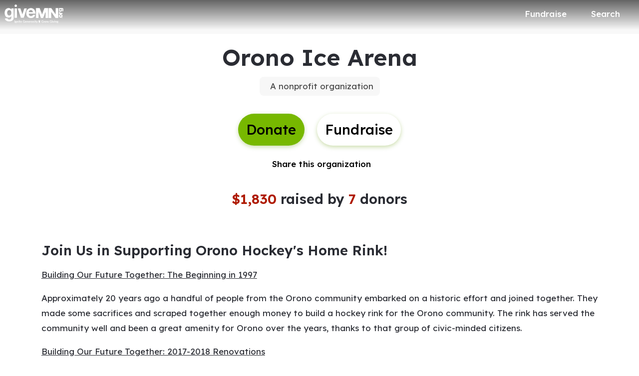

--- FILE ---
content_type: text/css
request_url: https://static-prod.mightycause.com/mc-client/styles-BH7WDDUS.css
body_size: 30946
content:
@charset "UTF-8";:root,[data-bs-theme=light]{--bs-blue: #0d6efd;--bs-indigo: #6610f2;--bs-purple: #6f42c1;--bs-pink: #d63384;--bs-red: #dc3545;--bs-orange: #fd7e14;--bs-yellow: #ffc107;--bs-green: #198754;--bs-teal: #20c997;--bs-cyan: #0dcaf0;--bs-black: #000;--bs-white: #fff;--bs-gray: #6c757d;--bs-gray-dark: #343a40;--bs-gray-100: #f8f9fa;--bs-gray-200: #e9ecef;--bs-gray-300: #dee2e6;--bs-gray-400: #ced4da;--bs-gray-500: #adb5bd;--bs-gray-600: #6c757d;--bs-gray-700: #495057;--bs-gray-800: #343a40;--bs-gray-900: #212529;--bs-primary: #6188ff;--bs-secondary: #717480;--bs-success: #17b26a;--bs-info: #fff61b;--bs-warning: #fff61b;--bs-danger: #ff4635;--bs-light: #f8f8f8;--bs-dark: #2a2c33;--bs-primary-rgb: 97, 136, 255;--bs-secondary-rgb: 113, 116, 128;--bs-success-rgb: 23, 178, 106;--bs-info-rgb: 255, 246, 27;--bs-warning-rgb: 255, 246, 27;--bs-danger-rgb: 255, 70, 53;--bs-light-rgb: 248, 248, 248;--bs-dark-rgb: 42, 44, 51;--bs-primary-text-emphasis: rgb(38.8, 54.4, 102);--bs-secondary-text-emphasis: rgb(45.2, 46.4, 51.2);--bs-success-text-emphasis: rgb(9.2, 71.2, 42.4);--bs-info-text-emphasis: rgb(102, 98.4, 10.8);--bs-warning-text-emphasis: rgb(102, 98.4, 10.8);--bs-danger-text-emphasis: rgb(102, 28, 21.2);--bs-light-text-emphasis: #495057;--bs-dark-text-emphasis: #495057;--bs-primary-bg-subtle: rgb(223.4, 231.2, 255);--bs-secondary-bg-subtle: rgb(226.6, 227.2, 229.6);--bs-success-bg-subtle: rgb(208.6, 239.6, 225.2);--bs-info-bg-subtle: rgb(255, 253.2, 209.4);--bs-warning-bg-subtle: rgb(255, 253.2, 209.4);--bs-danger-bg-subtle: rgb(255, 218, 214.6);--bs-light-bg-subtle: rgb(251.5, 252, 252.5);--bs-dark-bg-subtle: #ced4da;--bs-primary-border-subtle: rgb(191.8, 207.4, 255);--bs-secondary-border-subtle: rgb(198.2, 199.4, 204.2);--bs-success-border-subtle: rgb(162.2, 224.2, 195.4);--bs-info-border-subtle: rgb(255, 251.4, 163.8);--bs-warning-border-subtle: rgb(255, 251.4, 163.8);--bs-danger-border-subtle: rgb(255, 181, 174.2);--bs-light-border-subtle: #e9ecef;--bs-dark-border-subtle: #adb5bd;--bs-white-rgb: 255, 255, 255;--bs-black-rgb: 0, 0, 0;--bs-font-sans-serif: system-ui, -apple-system, "Segoe UI", Roboto, "Helvetica Neue", "Noto Sans", "Liberation Sans", Arial, sans-serif, "Apple Color Emoji", "Segoe UI Emoji", "Segoe UI Symbol", "Noto Color Emoji";--bs-font-monospace: SFMono-Regular, Menlo, Monaco, Consolas, "Liberation Mono", "Courier New", monospace;--bs-gradient: linear-gradient(180deg, rgba(255, 255, 255, .15), rgba(255, 255, 255, 0));--bs-body-font-family: "Lexend Deca", sans-serif;--bs-body-font-size: 1rem;--bs-body-font-weight: 400;--bs-body-line-height: 1.8;--bs-body-color: #2a2c33;--bs-body-color-rgb: 42, 44, 51;--bs-body-bg: #fff;--bs-body-bg-rgb: 255, 255, 255;--bs-emphasis-color: #000;--bs-emphasis-color-rgb: 0, 0, 0;--bs-secondary-color: rgba(42, 44, 51, .75);--bs-secondary-color-rgb: 42, 44, 51;--bs-secondary-bg: #e9ecef;--bs-secondary-bg-rgb: 233, 236, 239;--bs-tertiary-color: rgba(42, 44, 51, .5);--bs-tertiary-color-rgb: 42, 44, 51;--bs-tertiary-bg: #f8f9fa;--bs-tertiary-bg-rgb: 248, 249, 250;--bs-heading-color: inherit;--bs-link-color: #2a2c33;--bs-link-color-rgb: 42, 44, 51;--bs-link-decoration: underline;--bs-link-hover-color: #717480;--bs-link-hover-color-rgb: 113, 116, 128;--bs-code-color: #d63384;--bs-highlight-color: #2a2c33;--bs-highlight-bg: rgb(255, 242.6, 205.4);--bs-border-width: 1px;--bs-border-style: solid;--bs-border-color: #2a2c33;--bs-border-color-translucent: rgba(0, 0, 0, .175);--bs-border-radius: var(--mc-radius-8);--bs-border-radius-sm: var(--mc-radius-5);--bs-border-radius-lg: var(--mc-radius-12);--bs-border-radius-xl: 1rem;--bs-border-radius-xxl: 2rem;--bs-border-radius-2xl: var(--bs-border-radius-xxl);--bs-border-radius-pill: 50rem;--bs-box-shadow: 0 8px 16px rgba(0, 0, 0, .05);--bs-box-shadow-sm: 0 1px 6px rgba(0, 0, 0, .16);--bs-box-shadow-lg: 0 8px 16px rgba(0, 0, 0, .16);--bs-box-shadow-inset: inset 0 1px 2px rgba(0, 0, 0, .075);--bs-focus-ring-width: .25rem;--bs-focus-ring-opacity: .25;--bs-focus-ring-color: rgba(97, 136, 255, .25);--bs-form-valid-color: #17b26a;--bs-form-valid-border-color: #17b26a;--bs-form-invalid-color: #ff4635;--bs-form-invalid-border-color: #ff4635}*,*:before,*:after{box-sizing:border-box}@media (prefers-reduced-motion: no-preference){:root{scroll-behavior:smooth}}body{margin:0;font-family:var(--bs-body-font-family);font-size:var(--bs-body-font-size);font-weight:var(--bs-body-font-weight);line-height:var(--bs-body-line-height);color:var(--bs-body-color);text-align:var(--bs-body-text-align);background-color:var(--bs-body-bg);-webkit-text-size-adjust:100%;-webkit-tap-highlight-color:rgba(0,0,0,0)}hr{margin:1rem 0;color:inherit;border:0;border-top:var(--bs-border-width) solid;opacity:.25}h6,.h6,h5,.h5,h4,.h4,h3,.h3,h2,.h2,h1,.h1{margin-top:0;margin-bottom:1rem;font-weight:600;line-height:1.3;color:var(--bs-heading-color)}h1,.h1{font-size:calc(1.4rem + 1.8vw)}@media (min-width: 1200px){h1,.h1{font-size:2.75rem}}h2,.h2{font-size:calc(1.35rem + 1.2vw)}@media (min-width: 1200px){h2,.h2{font-size:2.25rem}}h3,.h3{font-size:calc(1.3125rem + .75vw)}@media (min-width: 1200px){h3,.h3{font-size:1.875rem}}h4,.h4{font-size:calc(1.2875rem + .45vw)}@media (min-width: 1200px){h4,.h4{font-size:1.625rem}}h5,.h5{font-size:1.25rem}h6,.h6{font-size:1rem}p{margin-top:0;margin-bottom:1rem}abbr[title]{text-decoration:underline dotted;cursor:help;text-decoration-skip-ink:none}address{margin-bottom:1rem;font-style:normal;line-height:inherit}ol,ul{padding-left:2rem}ol,ul,dl{margin-top:0;margin-bottom:1rem}ol ol,ul ul,ol ul,ul ol{margin-bottom:0}dt{font-weight:700}dd{margin-bottom:.5rem;margin-left:0}blockquote{margin:0 0 1rem}b,strong{font-weight:bolder}small,.small{font-size:.875em}mark,.mark{padding:.1875em;color:var(--bs-highlight-color);background-color:var(--bs-highlight-bg)}sub,sup{position:relative;font-size:.75em;line-height:0;vertical-align:baseline}sub{bottom:-.25em}sup{top:-.5em}a{color:rgba(var(--bs-link-color-rgb),var(--bs-link-opacity, 1));text-decoration:underline}a:hover{--bs-link-color-rgb: var(--bs-link-hover-color-rgb)}a:not([href]):not([class]),a:not([href]):not([class]):hover{color:inherit;text-decoration:none}pre,code,kbd,samp{font-family:var(--bs-font-monospace);font-size:1em}pre{display:block;margin-top:0;margin-bottom:1rem;overflow:auto;font-size:.875em}pre code{font-size:inherit;color:inherit;word-break:normal}code{font-size:.875em;color:var(--bs-code-color);word-wrap:break-word}a>code{color:inherit}kbd{padding:.1875rem .375rem;font-size:.875em;color:var(--bs-body-bg);background-color:var(--bs-body-color);border-radius:var(--mc-radius-5)}kbd kbd{padding:0;font-size:1em}figure{margin:0 0 1rem}img,svg{vertical-align:middle}table{caption-side:bottom;border-collapse:collapse}caption{padding-top:.5rem;padding-bottom:.5rem;color:var(--bs-secondary-color);text-align:left}th{text-align:inherit;text-align:-webkit-match-parent}thead,tbody,tfoot,tr,td,th{border-color:inherit;border-style:solid;border-width:0}label{display:inline-block}button{border-radius:0}button:focus:not(:focus-visible){outline:0}input,button,select,optgroup,textarea{margin:0;font-family:inherit;font-size:inherit;line-height:inherit}button,select{text-transform:none}[role=button]{cursor:pointer}select{word-wrap:normal}select:disabled{opacity:1}[list]:not([type=date]):not([type=datetime-local]):not([type=month]):not([type=week]):not([type=time])::-webkit-calendar-picker-indicator{display:none!important}button,[type=button],[type=reset],[type=submit]{-webkit-appearance:button}button:not(:disabled),[type=button]:not(:disabled),[type=reset]:not(:disabled),[type=submit]:not(:disabled){cursor:pointer}::-moz-focus-inner{padding:0;border-style:none}textarea{resize:vertical}fieldset{min-width:0;padding:0;margin:0;border:0}legend{float:left;width:100%;padding:0;margin-bottom:.5rem;line-height:inherit;font-size:calc(1.275rem + .3vw)}@media (min-width: 1200px){legend{font-size:1.5rem}}legend+*{clear:left}::-webkit-datetime-edit-fields-wrapper,::-webkit-datetime-edit-text,::-webkit-datetime-edit-minute,::-webkit-datetime-edit-hour-field,::-webkit-datetime-edit-day-field,::-webkit-datetime-edit-month-field,::-webkit-datetime-edit-year-field{padding:0}::-webkit-inner-spin-button{height:auto}[type=search]{-webkit-appearance:textfield;outline-offset:-2px}[type=search]::-webkit-search-cancel-button{cursor:pointer;filter:grayscale(1)}::-webkit-search-decoration{-webkit-appearance:none}::-webkit-color-swatch-wrapper{padding:0}::file-selector-button{font:inherit;-webkit-appearance:button}output{display:inline-block}iframe{border:0}summary{display:list-item;cursor:pointer}progress{vertical-align:baseline}[hidden]{display:none!important}.lead{font-size:calc(1.2565rem + .078vw);font-weight:500}@media (min-width: 1200px){.lead{font-size:1.315rem}}.display-1{font-weight:600;line-height:1.1;font-size:calc(1.6375rem + 4.65vw)}@media (min-width: 1200px){.display-1{font-size:5.125rem}}.display-2{font-weight:600;line-height:1.1;font-size:calc(1.55rem + 3.6vw)}@media (min-width: 1200px){.display-2{font-size:4.25rem}}.display-3{font-weight:600;line-height:1.1;font-size:calc(1.4875rem + 2.85vw)}@media (min-width: 1200px){.display-3{font-size:3.625rem}}.display-4{font-weight:600;line-height:1.1;font-size:calc(1.45rem + 2.4vw)}@media (min-width: 1200px){.display-4{font-size:3.25rem}}.display-5{font-weight:600;line-height:1.1;font-size:calc(1.3875rem + 1.65vw)}@media (min-width: 1200px){.display-5{font-size:2.625rem}}.display-6{font-weight:600;line-height:1.1;font-size:calc(1.35rem + 1.2vw)}@media (min-width: 1200px){.display-6{font-size:2.25rem}}.list-unstyled,.list-inline{padding-left:0;list-style:none}.list-inline-item{display:inline-block}.list-inline-item:not(:last-child){margin-right:.5rem}.initialism{font-size:.875em;text-transform:uppercase}.blockquote{margin-bottom:1rem;font-size:1.25rem}.blockquote>:last-child{margin-bottom:0}.blockquote-footer{margin-top:-1rem;margin-bottom:1rem;font-size:.875em;color:#6c757d}.blockquote-footer:before{content:"\2014\a0"}.img-fluid{max-width:100%;height:auto}.img-thumbnail{padding:.25rem;background-color:var(--bs-body-bg);border:var(--bs-border-width) solid var(--bs-border-color);border-radius:var(--bs-border-radius);max-width:100%;height:auto}.figure{display:inline-block}.figure-img{margin-bottom:.5rem;line-height:1}.figure-caption{font-size:.875em;color:var(--bs-secondary-color)}.container,.container-fluid,.container-xxl,.container-xl,.container-lg,.container-md,.container-sm{--bs-gutter-x: 1.5rem;--bs-gutter-y: 0;width:100%;padding-right:calc(var(--bs-gutter-x) * .5);padding-left:calc(var(--bs-gutter-x) * .5);margin-right:auto;margin-left:auto}@media (min-width: 576px){.container-sm,.container{max-width:540px}}@media (min-width: 768px){.container-md,.container-sm,.container{max-width:720px}}@media (min-width: 992px){.container-lg,.container-md,.container-sm,.container{max-width:960px}}@media (min-width: 1200px){.container-xl,.container-lg,.container-md,.container-sm,.container{max-width:1140px}}@media (min-width: 1400px){.container-xxl,.container-xl,.container-lg,.container-md,.container-sm,.container{max-width:1320px}}:root{--bs-breakpoint-xs: 0;--bs-breakpoint-sm: 576px;--bs-breakpoint-md: 768px;--bs-breakpoint-lg: 992px;--bs-breakpoint-xl: 1200px;--bs-breakpoint-xxl: 1400px}.row{--bs-gutter-x: 1.5rem;--bs-gutter-y: 0;display:flex;flex-wrap:wrap;margin-top:calc(-1 * var(--bs-gutter-y));margin-right:calc(-.5 * var(--bs-gutter-x));margin-left:calc(-.5 * var(--bs-gutter-x))}.row>*{flex-shrink:0;width:100%;max-width:100%;padding-right:calc(var(--bs-gutter-x) * .5);padding-left:calc(var(--bs-gutter-x) * .5);margin-top:var(--bs-gutter-y)}.col{flex:1 0 0}.row-cols-auto>*{flex:0 0 auto;width:auto}.row-cols-1>*{flex:0 0 auto;width:100%}.row-cols-2>*{flex:0 0 auto;width:50%}.row-cols-3>*{flex:0 0 auto;width:33.33333333%}.row-cols-4>*{flex:0 0 auto;width:25%}.row-cols-5>*{flex:0 0 auto;width:20%}.row-cols-6>*{flex:0 0 auto;width:16.66666667%}.col-auto{flex:0 0 auto;width:auto}.col-1{flex:0 0 auto;width:8.33333333%}.col-2{flex:0 0 auto;width:16.66666667%}.col-3{flex:0 0 auto;width:25%}.col-4{flex:0 0 auto;width:33.33333333%}.col-5{flex:0 0 auto;width:41.66666667%}.col-6{flex:0 0 auto;width:50%}.col-7{flex:0 0 auto;width:58.33333333%}.col-8{flex:0 0 auto;width:66.66666667%}.col-9{flex:0 0 auto;width:75%}.col-10{flex:0 0 auto;width:83.33333333%}.col-11{flex:0 0 auto;width:91.66666667%}.col-12{flex:0 0 auto;width:100%}.offset-1{margin-left:8.33333333%}.offset-2{margin-left:16.66666667%}.offset-3{margin-left:25%}.offset-4{margin-left:33.33333333%}.offset-5{margin-left:41.66666667%}.offset-6{margin-left:50%}.offset-7{margin-left:58.33333333%}.offset-8{margin-left:66.66666667%}.offset-9{margin-left:75%}.offset-10{margin-left:83.33333333%}.offset-11{margin-left:91.66666667%}.g-0,.gx-0{--bs-gutter-x: 0}.g-0,.gy-0{--bs-gutter-y: 0}.g-1,.gx-1{--bs-gutter-x: .5rem}.g-1,.gy-1{--bs-gutter-y: .5rem}.g-2,.gx-2{--bs-gutter-x: 1rem}.g-2,.gy-2{--bs-gutter-y: 1rem}.g-3,.gx-3{--bs-gutter-x: 1.5rem}.g-3,.gy-3{--bs-gutter-y: 1.5rem}.g-4,.gx-4{--bs-gutter-x: 2rem}.g-4,.gy-4{--bs-gutter-y: 2rem}.g-5,.gx-5{--bs-gutter-x: 3rem}.g-5,.gy-5{--bs-gutter-y: 3rem}.g-6,.gx-6{--bs-gutter-x: 4rem}.g-6,.gy-6{--bs-gutter-y: 4rem}.g-7,.gx-7{--bs-gutter-x: 6rem}.g-7,.gy-7{--bs-gutter-y: 6rem}@media (min-width: 576px){.col-sm{flex:1 0 0}.row-cols-sm-auto>*{flex:0 0 auto;width:auto}.row-cols-sm-1>*{flex:0 0 auto;width:100%}.row-cols-sm-2>*{flex:0 0 auto;width:50%}.row-cols-sm-3>*{flex:0 0 auto;width:33.33333333%}.row-cols-sm-4>*{flex:0 0 auto;width:25%}.row-cols-sm-5>*{flex:0 0 auto;width:20%}.row-cols-sm-6>*{flex:0 0 auto;width:16.66666667%}.col-sm-auto{flex:0 0 auto;width:auto}.col-sm-1{flex:0 0 auto;width:8.33333333%}.col-sm-2{flex:0 0 auto;width:16.66666667%}.col-sm-3{flex:0 0 auto;width:25%}.col-sm-4{flex:0 0 auto;width:33.33333333%}.col-sm-5{flex:0 0 auto;width:41.66666667%}.col-sm-6{flex:0 0 auto;width:50%}.col-sm-7{flex:0 0 auto;width:58.33333333%}.col-sm-8{flex:0 0 auto;width:66.66666667%}.col-sm-9{flex:0 0 auto;width:75%}.col-sm-10{flex:0 0 auto;width:83.33333333%}.col-sm-11{flex:0 0 auto;width:91.66666667%}.col-sm-12{flex:0 0 auto;width:100%}.offset-sm-0{margin-left:0}.offset-sm-1{margin-left:8.33333333%}.offset-sm-2{margin-left:16.66666667%}.offset-sm-3{margin-left:25%}.offset-sm-4{margin-left:33.33333333%}.offset-sm-5{margin-left:41.66666667%}.offset-sm-6{margin-left:50%}.offset-sm-7{margin-left:58.33333333%}.offset-sm-8{margin-left:66.66666667%}.offset-sm-9{margin-left:75%}.offset-sm-10{margin-left:83.33333333%}.offset-sm-11{margin-left:91.66666667%}.g-sm-0,.gx-sm-0{--bs-gutter-x: 0}.g-sm-0,.gy-sm-0{--bs-gutter-y: 0}.g-sm-1,.gx-sm-1{--bs-gutter-x: .5rem}.g-sm-1,.gy-sm-1{--bs-gutter-y: .5rem}.g-sm-2,.gx-sm-2{--bs-gutter-x: 1rem}.g-sm-2,.gy-sm-2{--bs-gutter-y: 1rem}.g-sm-3,.gx-sm-3{--bs-gutter-x: 1.5rem}.g-sm-3,.gy-sm-3{--bs-gutter-y: 1.5rem}.g-sm-4,.gx-sm-4{--bs-gutter-x: 2rem}.g-sm-4,.gy-sm-4{--bs-gutter-y: 2rem}.g-sm-5,.gx-sm-5{--bs-gutter-x: 3rem}.g-sm-5,.gy-sm-5{--bs-gutter-y: 3rem}.g-sm-6,.gx-sm-6{--bs-gutter-x: 4rem}.g-sm-6,.gy-sm-6{--bs-gutter-y: 4rem}.g-sm-7,.gx-sm-7{--bs-gutter-x: 6rem}.g-sm-7,.gy-sm-7{--bs-gutter-y: 6rem}}@media (min-width: 768px){.col-md{flex:1 0 0}.row-cols-md-auto>*{flex:0 0 auto;width:auto}.row-cols-md-1>*{flex:0 0 auto;width:100%}.row-cols-md-2>*{flex:0 0 auto;width:50%}.row-cols-md-3>*{flex:0 0 auto;width:33.33333333%}.row-cols-md-4>*{flex:0 0 auto;width:25%}.row-cols-md-5>*{flex:0 0 auto;width:20%}.row-cols-md-6>*{flex:0 0 auto;width:16.66666667%}.col-md-auto{flex:0 0 auto;width:auto}.col-md-1{flex:0 0 auto;width:8.33333333%}.col-md-2{flex:0 0 auto;width:16.66666667%}.col-md-3{flex:0 0 auto;width:25%}.col-md-4{flex:0 0 auto;width:33.33333333%}.col-md-5{flex:0 0 auto;width:41.66666667%}.col-md-6{flex:0 0 auto;width:50%}.col-md-7{flex:0 0 auto;width:58.33333333%}.col-md-8{flex:0 0 auto;width:66.66666667%}.col-md-9{flex:0 0 auto;width:75%}.col-md-10{flex:0 0 auto;width:83.33333333%}.col-md-11{flex:0 0 auto;width:91.66666667%}.col-md-12{flex:0 0 auto;width:100%}.offset-md-0{margin-left:0}.offset-md-1{margin-left:8.33333333%}.offset-md-2{margin-left:16.66666667%}.offset-md-3{margin-left:25%}.offset-md-4{margin-left:33.33333333%}.offset-md-5{margin-left:41.66666667%}.offset-md-6{margin-left:50%}.offset-md-7{margin-left:58.33333333%}.offset-md-8{margin-left:66.66666667%}.offset-md-9{margin-left:75%}.offset-md-10{margin-left:83.33333333%}.offset-md-11{margin-left:91.66666667%}.g-md-0,.gx-md-0{--bs-gutter-x: 0}.g-md-0,.gy-md-0{--bs-gutter-y: 0}.g-md-1,.gx-md-1{--bs-gutter-x: .5rem}.g-md-1,.gy-md-1{--bs-gutter-y: .5rem}.g-md-2,.gx-md-2{--bs-gutter-x: 1rem}.g-md-2,.gy-md-2{--bs-gutter-y: 1rem}.g-md-3,.gx-md-3{--bs-gutter-x: 1.5rem}.g-md-3,.gy-md-3{--bs-gutter-y: 1.5rem}.g-md-4,.gx-md-4{--bs-gutter-x: 2rem}.g-md-4,.gy-md-4{--bs-gutter-y: 2rem}.g-md-5,.gx-md-5{--bs-gutter-x: 3rem}.g-md-5,.gy-md-5{--bs-gutter-y: 3rem}.g-md-6,.gx-md-6{--bs-gutter-x: 4rem}.g-md-6,.gy-md-6{--bs-gutter-y: 4rem}.g-md-7,.gx-md-7{--bs-gutter-x: 6rem}.g-md-7,.gy-md-7{--bs-gutter-y: 6rem}}@media (min-width: 992px){.col-lg{flex:1 0 0}.row-cols-lg-auto>*{flex:0 0 auto;width:auto}.row-cols-lg-1>*{flex:0 0 auto;width:100%}.row-cols-lg-2>*{flex:0 0 auto;width:50%}.row-cols-lg-3>*{flex:0 0 auto;width:33.33333333%}.row-cols-lg-4>*{flex:0 0 auto;width:25%}.row-cols-lg-5>*{flex:0 0 auto;width:20%}.row-cols-lg-6>*{flex:0 0 auto;width:16.66666667%}.col-lg-auto{flex:0 0 auto;width:auto}.col-lg-1{flex:0 0 auto;width:8.33333333%}.col-lg-2{flex:0 0 auto;width:16.66666667%}.col-lg-3{flex:0 0 auto;width:25%}.col-lg-4{flex:0 0 auto;width:33.33333333%}.col-lg-5{flex:0 0 auto;width:41.66666667%}.col-lg-6{flex:0 0 auto;width:50%}.col-lg-7{flex:0 0 auto;width:58.33333333%}.col-lg-8{flex:0 0 auto;width:66.66666667%}.col-lg-9{flex:0 0 auto;width:75%}.col-lg-10{flex:0 0 auto;width:83.33333333%}.col-lg-11{flex:0 0 auto;width:91.66666667%}.col-lg-12{flex:0 0 auto;width:100%}.offset-lg-0{margin-left:0}.offset-lg-1{margin-left:8.33333333%}.offset-lg-2{margin-left:16.66666667%}.offset-lg-3{margin-left:25%}.offset-lg-4{margin-left:33.33333333%}.offset-lg-5{margin-left:41.66666667%}.offset-lg-6{margin-left:50%}.offset-lg-7{margin-left:58.33333333%}.offset-lg-8{margin-left:66.66666667%}.offset-lg-9{margin-left:75%}.offset-lg-10{margin-left:83.33333333%}.offset-lg-11{margin-left:91.66666667%}.g-lg-0,.gx-lg-0{--bs-gutter-x: 0}.g-lg-0,.gy-lg-0{--bs-gutter-y: 0}.g-lg-1,.gx-lg-1{--bs-gutter-x: .5rem}.g-lg-1,.gy-lg-1{--bs-gutter-y: .5rem}.g-lg-2,.gx-lg-2{--bs-gutter-x: 1rem}.g-lg-2,.gy-lg-2{--bs-gutter-y: 1rem}.g-lg-3,.gx-lg-3{--bs-gutter-x: 1.5rem}.g-lg-3,.gy-lg-3{--bs-gutter-y: 1.5rem}.g-lg-4,.gx-lg-4{--bs-gutter-x: 2rem}.g-lg-4,.gy-lg-4{--bs-gutter-y: 2rem}.g-lg-5,.gx-lg-5{--bs-gutter-x: 3rem}.g-lg-5,.gy-lg-5{--bs-gutter-y: 3rem}.g-lg-6,.gx-lg-6{--bs-gutter-x: 4rem}.g-lg-6,.gy-lg-6{--bs-gutter-y: 4rem}.g-lg-7,.gx-lg-7{--bs-gutter-x: 6rem}.g-lg-7,.gy-lg-7{--bs-gutter-y: 6rem}}@media (min-width: 1200px){.col-xl{flex:1 0 0}.row-cols-xl-auto>*{flex:0 0 auto;width:auto}.row-cols-xl-1>*{flex:0 0 auto;width:100%}.row-cols-xl-2>*{flex:0 0 auto;width:50%}.row-cols-xl-3>*{flex:0 0 auto;width:33.33333333%}.row-cols-xl-4>*{flex:0 0 auto;width:25%}.row-cols-xl-5>*{flex:0 0 auto;width:20%}.row-cols-xl-6>*{flex:0 0 auto;width:16.66666667%}.col-xl-auto{flex:0 0 auto;width:auto}.col-xl-1{flex:0 0 auto;width:8.33333333%}.col-xl-2{flex:0 0 auto;width:16.66666667%}.col-xl-3{flex:0 0 auto;width:25%}.col-xl-4{flex:0 0 auto;width:33.33333333%}.col-xl-5{flex:0 0 auto;width:41.66666667%}.col-xl-6{flex:0 0 auto;width:50%}.col-xl-7{flex:0 0 auto;width:58.33333333%}.col-xl-8{flex:0 0 auto;width:66.66666667%}.col-xl-9{flex:0 0 auto;width:75%}.col-xl-10{flex:0 0 auto;width:83.33333333%}.col-xl-11{flex:0 0 auto;width:91.66666667%}.col-xl-12{flex:0 0 auto;width:100%}.offset-xl-0{margin-left:0}.offset-xl-1{margin-left:8.33333333%}.offset-xl-2{margin-left:16.66666667%}.offset-xl-3{margin-left:25%}.offset-xl-4{margin-left:33.33333333%}.offset-xl-5{margin-left:41.66666667%}.offset-xl-6{margin-left:50%}.offset-xl-7{margin-left:58.33333333%}.offset-xl-8{margin-left:66.66666667%}.offset-xl-9{margin-left:75%}.offset-xl-10{margin-left:83.33333333%}.offset-xl-11{margin-left:91.66666667%}.g-xl-0,.gx-xl-0{--bs-gutter-x: 0}.g-xl-0,.gy-xl-0{--bs-gutter-y: 0}.g-xl-1,.gx-xl-1{--bs-gutter-x: .5rem}.g-xl-1,.gy-xl-1{--bs-gutter-y: .5rem}.g-xl-2,.gx-xl-2{--bs-gutter-x: 1rem}.g-xl-2,.gy-xl-2{--bs-gutter-y: 1rem}.g-xl-3,.gx-xl-3{--bs-gutter-x: 1.5rem}.g-xl-3,.gy-xl-3{--bs-gutter-y: 1.5rem}.g-xl-4,.gx-xl-4{--bs-gutter-x: 2rem}.g-xl-4,.gy-xl-4{--bs-gutter-y: 2rem}.g-xl-5,.gx-xl-5{--bs-gutter-x: 3rem}.g-xl-5,.gy-xl-5{--bs-gutter-y: 3rem}.g-xl-6,.gx-xl-6{--bs-gutter-x: 4rem}.g-xl-6,.gy-xl-6{--bs-gutter-y: 4rem}.g-xl-7,.gx-xl-7{--bs-gutter-x: 6rem}.g-xl-7,.gy-xl-7{--bs-gutter-y: 6rem}}@media (min-width: 1400px){.col-xxl{flex:1 0 0}.row-cols-xxl-auto>*{flex:0 0 auto;width:auto}.row-cols-xxl-1>*{flex:0 0 auto;width:100%}.row-cols-xxl-2>*{flex:0 0 auto;width:50%}.row-cols-xxl-3>*{flex:0 0 auto;width:33.33333333%}.row-cols-xxl-4>*{flex:0 0 auto;width:25%}.row-cols-xxl-5>*{flex:0 0 auto;width:20%}.row-cols-xxl-6>*{flex:0 0 auto;width:16.66666667%}.col-xxl-auto{flex:0 0 auto;width:auto}.col-xxl-1{flex:0 0 auto;width:8.33333333%}.col-xxl-2{flex:0 0 auto;width:16.66666667%}.col-xxl-3{flex:0 0 auto;width:25%}.col-xxl-4{flex:0 0 auto;width:33.33333333%}.col-xxl-5{flex:0 0 auto;width:41.66666667%}.col-xxl-6{flex:0 0 auto;width:50%}.col-xxl-7{flex:0 0 auto;width:58.33333333%}.col-xxl-8{flex:0 0 auto;width:66.66666667%}.col-xxl-9{flex:0 0 auto;width:75%}.col-xxl-10{flex:0 0 auto;width:83.33333333%}.col-xxl-11{flex:0 0 auto;width:91.66666667%}.col-xxl-12{flex:0 0 auto;width:100%}.offset-xxl-0{margin-left:0}.offset-xxl-1{margin-left:8.33333333%}.offset-xxl-2{margin-left:16.66666667%}.offset-xxl-3{margin-left:25%}.offset-xxl-4{margin-left:33.33333333%}.offset-xxl-5{margin-left:41.66666667%}.offset-xxl-6{margin-left:50%}.offset-xxl-7{margin-left:58.33333333%}.offset-xxl-8{margin-left:66.66666667%}.offset-xxl-9{margin-left:75%}.offset-xxl-10{margin-left:83.33333333%}.offset-xxl-11{margin-left:91.66666667%}.g-xxl-0,.gx-xxl-0{--bs-gutter-x: 0}.g-xxl-0,.gy-xxl-0{--bs-gutter-y: 0}.g-xxl-1,.gx-xxl-1{--bs-gutter-x: .5rem}.g-xxl-1,.gy-xxl-1{--bs-gutter-y: .5rem}.g-xxl-2,.gx-xxl-2{--bs-gutter-x: 1rem}.g-xxl-2,.gy-xxl-2{--bs-gutter-y: 1rem}.g-xxl-3,.gx-xxl-3{--bs-gutter-x: 1.5rem}.g-xxl-3,.gy-xxl-3{--bs-gutter-y: 1.5rem}.g-xxl-4,.gx-xxl-4{--bs-gutter-x: 2rem}.g-xxl-4,.gy-xxl-4{--bs-gutter-y: 2rem}.g-xxl-5,.gx-xxl-5{--bs-gutter-x: 3rem}.g-xxl-5,.gy-xxl-5{--bs-gutter-y: 3rem}.g-xxl-6,.gx-xxl-6{--bs-gutter-x: 4rem}.g-xxl-6,.gy-xxl-6{--bs-gutter-y: 4rem}.g-xxl-7,.gx-xxl-7{--bs-gutter-x: 6rem}.g-xxl-7,.gy-xxl-7{--bs-gutter-y: 6rem}}.clearfix:after{display:block;clear:both;content:""}.text-bg-primary{color:#000!important;background-color:RGBA(var(--bs-primary-rgb),var(--bs-bg-opacity, 1))!important}.text-bg-secondary{color:#fff!important;background-color:RGBA(var(--bs-secondary-rgb),var(--bs-bg-opacity, 1))!important}.text-bg-success{color:#000!important;background-color:RGBA(var(--bs-success-rgb),var(--bs-bg-opacity, 1))!important}.text-bg-info{color:#000!important;background-color:RGBA(var(--bs-info-rgb),var(--bs-bg-opacity, 1))!important}.text-bg-warning{color:#000!important;background-color:RGBA(var(--bs-warning-rgb),var(--bs-bg-opacity, 1))!important}.text-bg-danger{color:#000!important;background-color:RGBA(var(--bs-danger-rgb),var(--bs-bg-opacity, 1))!important}.text-bg-light{color:#000!important;background-color:RGBA(var(--bs-light-rgb),var(--bs-bg-opacity, 1))!important}.text-bg-dark{color:#fff!important;background-color:RGBA(var(--bs-dark-rgb),var(--bs-bg-opacity, 1))!important}.link-primary{color:RGBA(var(--bs-primary-rgb),var(--bs-link-opacity, 1))!important;text-decoration-color:RGBA(var(--bs-primary-rgb),var(--bs-link-underline-opacity, 1))!important}.link-primary:hover,.link-primary:focus{color:RGBA(129,160,255,var(--bs-link-opacity, 1))!important;text-decoration-color:RGBA(129,160,255,var(--bs-link-underline-opacity, 1))!important}.link-secondary{color:RGBA(var(--bs-secondary-rgb),var(--bs-link-opacity, 1))!important;text-decoration-color:RGBA(var(--bs-secondary-rgb),var(--bs-link-underline-opacity, 1))!important}.link-secondary:hover,.link-secondary:focus{color:RGBA(90,93,102,var(--bs-link-opacity, 1))!important;text-decoration-color:RGBA(90,93,102,var(--bs-link-underline-opacity, 1))!important}.link-success{color:RGBA(var(--bs-success-rgb),var(--bs-link-opacity, 1))!important;text-decoration-color:RGBA(var(--bs-success-rgb),var(--bs-link-underline-opacity, 1))!important}.link-success:hover,.link-success:focus{color:RGBA(69,193,136,var(--bs-link-opacity, 1))!important;text-decoration-color:RGBA(69,193,136,var(--bs-link-underline-opacity, 1))!important}.link-info{color:RGBA(var(--bs-info-rgb),var(--bs-link-opacity, 1))!important;text-decoration-color:RGBA(var(--bs-info-rgb),var(--bs-link-underline-opacity, 1))!important}.link-info:hover,.link-info:focus{color:RGBA(255,248,73,var(--bs-link-opacity, 1))!important;text-decoration-color:RGBA(255,248,73,var(--bs-link-underline-opacity, 1))!important}.link-warning{color:RGBA(var(--bs-warning-rgb),var(--bs-link-opacity, 1))!important;text-decoration-color:RGBA(var(--bs-warning-rgb),var(--bs-link-underline-opacity, 1))!important}.link-warning:hover,.link-warning:focus{color:RGBA(255,248,73,var(--bs-link-opacity, 1))!important;text-decoration-color:RGBA(255,248,73,var(--bs-link-underline-opacity, 1))!important}.link-danger{color:RGBA(var(--bs-danger-rgb),var(--bs-link-opacity, 1))!important;text-decoration-color:RGBA(var(--bs-danger-rgb),var(--bs-link-underline-opacity, 1))!important}.link-danger:hover,.link-danger:focus{color:RGBA(255,107,93,var(--bs-link-opacity, 1))!important;text-decoration-color:RGBA(255,107,93,var(--bs-link-underline-opacity, 1))!important}.link-light{color:RGBA(var(--bs-light-rgb),var(--bs-link-opacity, 1))!important;text-decoration-color:RGBA(var(--bs-light-rgb),var(--bs-link-underline-opacity, 1))!important}.link-light:hover,.link-light:focus{color:RGBA(249,249,249,var(--bs-link-opacity, 1))!important;text-decoration-color:RGBA(249,249,249,var(--bs-link-underline-opacity, 1))!important}.link-dark{color:RGBA(var(--bs-dark-rgb),var(--bs-link-opacity, 1))!important;text-decoration-color:RGBA(var(--bs-dark-rgb),var(--bs-link-underline-opacity, 1))!important}.link-dark:hover,.link-dark:focus{color:RGBA(34,35,41,var(--bs-link-opacity, 1))!important;text-decoration-color:RGBA(34,35,41,var(--bs-link-underline-opacity, 1))!important}.link-body-emphasis{color:RGBA(var(--bs-emphasis-color-rgb),var(--bs-link-opacity, 1))!important;text-decoration-color:RGBA(var(--bs-emphasis-color-rgb),var(--bs-link-underline-opacity, 1))!important}.link-body-emphasis:hover,.link-body-emphasis:focus{color:RGBA(var(--bs-emphasis-color-rgb),var(--bs-link-opacity, .75))!important;text-decoration-color:RGBA(var(--bs-emphasis-color-rgb),var(--bs-link-underline-opacity, .75))!important}.focus-ring:focus{outline:0;box-shadow:var(--bs-focus-ring-x, 0) var(--bs-focus-ring-y, 0) var(--bs-focus-ring-blur, 0) var(--bs-focus-ring-width) var(--bs-focus-ring-color)}.icon-link{display:inline-flex;gap:.375rem;align-items:center;text-decoration-color:rgba(var(--bs-link-color-rgb),var(--bs-link-opacity, .5));text-underline-offset:.25em;backface-visibility:hidden}.icon-link>.bi{flex-shrink:0;width:1em;height:1em;fill:currentcolor;transition:.2s ease-in-out transform}@media (prefers-reduced-motion: reduce){.icon-link>.bi{transition:none}}.icon-link-hover:hover>.bi,.icon-link-hover:focus-visible>.bi{transform:var(--bs-icon-link-transform, translate3d(.25em, 0, 0))}.ratio{position:relative;width:100%}.ratio:before{display:block;padding-top:var(--bs-aspect-ratio);content:""}.ratio>*{position:absolute;top:0;left:0;width:100%;height:100%}.ratio-1x1{--bs-aspect-ratio: 100%}.ratio-4x3{--bs-aspect-ratio: 75%}.ratio-16x9{--bs-aspect-ratio: 56.25%}.ratio-21x9{--bs-aspect-ratio: 42.8571428571%}.fixed-top{position:fixed;top:0;right:0;left:0;z-index:1030}.fixed-bottom{position:fixed;right:0;bottom:0;left:0;z-index:1030}.sticky-top{position:sticky;top:0;z-index:1020}.sticky-bottom{position:sticky;bottom:0;z-index:1020}@media (min-width: 576px){.sticky-sm-top{position:sticky;top:0;z-index:1020}.sticky-sm-bottom{position:sticky;bottom:0;z-index:1020}}@media (min-width: 768px){.sticky-md-top{position:sticky;top:0;z-index:1020}.sticky-md-bottom{position:sticky;bottom:0;z-index:1020}}@media (min-width: 992px){.sticky-lg-top{position:sticky;top:0;z-index:1020}.sticky-lg-bottom{position:sticky;bottom:0;z-index:1020}}@media (min-width: 1200px){.sticky-xl-top{position:sticky;top:0;z-index:1020}.sticky-xl-bottom{position:sticky;bottom:0;z-index:1020}}@media (min-width: 1400px){.sticky-xxl-top{position:sticky;top:0;z-index:1020}.sticky-xxl-bottom{position:sticky;bottom:0;z-index:1020}}.hstack{display:flex;flex-direction:row;align-items:center;align-self:stretch}.vstack{display:flex;flex:1 1 auto;flex-direction:column;align-self:stretch}.visually-hidden,.visually-hidden-focusable:not(:focus):not(:focus-within){width:1px!important;height:1px!important;padding:0!important;margin:-1px!important;overflow:hidden!important;clip:rect(0,0,0,0)!important;white-space:nowrap!important;border:0!important}.visually-hidden:not(caption),.visually-hidden-focusable:not(:focus):not(:focus-within):not(caption){position:absolute!important}.visually-hidden *,.visually-hidden-focusable:not(:focus):not(:focus-within) *{overflow:hidden!important}.stretched-link:after{position:absolute;inset:0;z-index:1;content:""}.text-truncate{overflow:hidden;text-overflow:ellipsis;white-space:nowrap}.vr{display:inline-block;align-self:stretch;width:var(--bs-border-width);min-height:1em;background-color:currentcolor;opacity:.25}.align-baseline{vertical-align:baseline!important}.align-top{vertical-align:top!important}.align-middle{vertical-align:middle!important}.align-bottom{vertical-align:bottom!important}.align-text-bottom{vertical-align:text-bottom!important}.align-text-top{vertical-align:text-top!important}.float-start{float:left!important}.float-end{float:right!important}.float-none{float:none!important}.object-fit-contain{object-fit:contain!important}.object-fit-cover{object-fit:cover!important}.object-fit-fill{object-fit:fill!important}.object-fit-scale{object-fit:scale-down!important}.object-fit-none{object-fit:none!important}.opacity-0{opacity:0!important}.opacity-25{opacity:.25!important}.opacity-50{opacity:.5!important}.opacity-75{opacity:.75!important}.opacity-100{opacity:1!important}.overflow-auto{overflow:auto!important}.overflow-hidden{overflow:hidden!important}.overflow-visible{overflow:visible!important}.overflow-scroll{overflow:scroll!important}.overflow-x-auto{overflow-x:auto!important}.overflow-x-hidden{overflow-x:hidden!important}.overflow-x-visible{overflow-x:visible!important}.overflow-x-scroll{overflow-x:scroll!important}.overflow-y-auto{overflow-y:auto!important}.overflow-y-hidden{overflow-y:hidden!important}.overflow-y-visible{overflow-y:visible!important}.overflow-y-scroll{overflow-y:scroll!important}.d-inline{display:inline!important}.d-inline-block{display:inline-block!important}.d-block{display:block!important}.d-grid{display:grid!important}.d-inline-grid{display:inline-grid!important}.d-table{display:table!important}.d-table-row{display:table-row!important}.d-table-cell{display:table-cell!important}.d-flex{display:flex!important}.d-inline-flex{display:inline-flex!important}.d-none{display:none!important}.shadow{box-shadow:var(--bs-box-shadow)!important}.shadow-sm{box-shadow:var(--bs-box-shadow-sm)!important}.shadow-lg{box-shadow:var(--bs-box-shadow-lg)!important}.shadow-none{box-shadow:none!important}.focus-ring-primary{--bs-focus-ring-color: rgba(var(--bs-primary-rgb), var(--bs-focus-ring-opacity))}.focus-ring-secondary{--bs-focus-ring-color: rgba(var(--bs-secondary-rgb), var(--bs-focus-ring-opacity))}.focus-ring-success{--bs-focus-ring-color: rgba(var(--bs-success-rgb), var(--bs-focus-ring-opacity))}.focus-ring-info{--bs-focus-ring-color: rgba(var(--bs-info-rgb), var(--bs-focus-ring-opacity))}.focus-ring-warning{--bs-focus-ring-color: rgba(var(--bs-warning-rgb), var(--bs-focus-ring-opacity))}.focus-ring-danger{--bs-focus-ring-color: rgba(var(--bs-danger-rgb), var(--bs-focus-ring-opacity))}.focus-ring-light{--bs-focus-ring-color: rgba(var(--bs-light-rgb), var(--bs-focus-ring-opacity))}.focus-ring-dark{--bs-focus-ring-color: rgba(var(--bs-dark-rgb), var(--bs-focus-ring-opacity))}.position-static{position:static!important}.position-relative{position:relative!important}.position-absolute{position:absolute!important}.position-fixed{position:fixed!important}.position-sticky{position:sticky!important}.top-0{top:0!important}.top-50{top:50%!important}.top-100{top:100%!important}.bottom-0{bottom:0!important}.bottom-50{bottom:50%!important}.bottom-100{bottom:100%!important}.start-0{left:0!important}.start-50{left:50%!important}.start-100{left:100%!important}.end-0{right:0!important}.end-50{right:50%!important}.end-100{right:100%!important}.translate-middle{transform:translate(-50%,-50%)!important}.translate-middle-x{transform:translate(-50%)!important}.translate-middle-y{transform:translateY(-50%)!important}.border{border:var(--bs-border-width) var(--bs-border-style) var(--bs-border-color)!important}.border-0{border:0!important}.border-top{border-top:var(--bs-border-width) var(--bs-border-style) var(--bs-border-color)!important}.border-top-0{border-top:0!important}.border-end{border-right:var(--bs-border-width) var(--bs-border-style) var(--bs-border-color)!important}.border-end-0{border-right:0!important}.border-bottom{border-bottom:var(--bs-border-width) var(--bs-border-style) var(--bs-border-color)!important}.border-bottom-0{border-bottom:0!important}.border-start{border-left:var(--bs-border-width) var(--bs-border-style) var(--bs-border-color)!important}.border-start-0{border-left:0!important}.border-primary{--bs-border-opacity: 1;border-color:rgba(var(--bs-primary-rgb),var(--bs-border-opacity))!important}.border-secondary{--bs-border-opacity: 1;border-color:rgba(var(--bs-secondary-rgb),var(--bs-border-opacity))!important}.border-success{--bs-border-opacity: 1;border-color:rgba(var(--bs-success-rgb),var(--bs-border-opacity))!important}.border-info{--bs-border-opacity: 1;border-color:rgba(var(--bs-info-rgb),var(--bs-border-opacity))!important}.border-warning{--bs-border-opacity: 1;border-color:rgba(var(--bs-warning-rgb),var(--bs-border-opacity))!important}.border-danger{--bs-border-opacity: 1;border-color:rgba(var(--bs-danger-rgb),var(--bs-border-opacity))!important}.border-light{--bs-border-opacity: 1;border-color:rgba(var(--bs-light-rgb),var(--bs-border-opacity))!important}.border-dark{--bs-border-opacity: 1;border-color:rgba(var(--bs-dark-rgb),var(--bs-border-opacity))!important}.border-black{--bs-border-opacity: 1;border-color:rgba(var(--bs-black-rgb),var(--bs-border-opacity))!important}.border-white{--bs-border-opacity: 1;border-color:rgba(var(--bs-white-rgb),var(--bs-border-opacity))!important}.border-primary-subtle{border-color:var(--bs-primary-border-subtle)!important}.border-secondary-subtle{border-color:var(--bs-secondary-border-subtle)!important}.border-success-subtle{border-color:var(--bs-success-border-subtle)!important}.border-info-subtle{border-color:var(--bs-info-border-subtle)!important}.border-warning-subtle{border-color:var(--bs-warning-border-subtle)!important}.border-danger-subtle{border-color:var(--bs-danger-border-subtle)!important}.border-light-subtle{border-color:var(--bs-light-border-subtle)!important}.border-dark-subtle{border-color:var(--bs-dark-border-subtle)!important}.border-1{border-width:1px!important}.border-2{border-width:2px!important}.border-3{border-width:3px!important}.border-4{border-width:4px!important}.border-5{border-width:5px!important}.border-opacity-10{--bs-border-opacity: .1}.border-opacity-25{--bs-border-opacity: .25}.border-opacity-50{--bs-border-opacity: .5}.border-opacity-75{--bs-border-opacity: .75}.border-opacity-100{--bs-border-opacity: 1}.w-25{width:25%!important}.w-50{width:50%!important}.w-75{width:75%!important}.w-100{width:100%!important}.w-auto{width:auto!important}.mw-100{max-width:100%!important}.vw-100{width:100vw!important}.min-vw-100{min-width:100vw!important}.h-25{height:25%!important}.h-50{height:50%!important}.h-75{height:75%!important}.h-100{height:100%!important}.h-auto{height:auto!important}.mh-100{max-height:100%!important}.vh-100{height:100vh!important}.min-vh-100{min-height:100vh!important}.flex-fill{flex:1 1 auto!important}.flex-row{flex-direction:row!important}.flex-column{flex-direction:column!important}.flex-row-reverse{flex-direction:row-reverse!important}.flex-column-reverse{flex-direction:column-reverse!important}.flex-grow-0{flex-grow:0!important}.flex-grow-1{flex-grow:1!important}.flex-shrink-0{flex-shrink:0!important}.flex-shrink-1{flex-shrink:1!important}.flex-wrap{flex-wrap:wrap!important}.flex-nowrap{flex-wrap:nowrap!important}.flex-wrap-reverse{flex-wrap:wrap-reverse!important}.justify-content-start{justify-content:flex-start!important}.justify-content-end{justify-content:flex-end!important}.justify-content-center{justify-content:center!important}.justify-content-between{justify-content:space-between!important}.justify-content-around{justify-content:space-around!important}.justify-content-evenly{justify-content:space-evenly!important}.align-items-start{align-items:flex-start!important}.align-items-end{align-items:flex-end!important}.align-items-center{align-items:center!important}.align-items-baseline{align-items:baseline!important}.align-items-stretch{align-items:stretch!important}.align-content-start{align-content:flex-start!important}.align-content-end{align-content:flex-end!important}.align-content-center{align-content:center!important}.align-content-between{align-content:space-between!important}.align-content-around{align-content:space-around!important}.align-content-stretch{align-content:stretch!important}.align-self-auto{align-self:auto!important}.align-self-start{align-self:flex-start!important}.align-self-end{align-self:flex-end!important}.align-self-center{align-self:center!important}.align-self-baseline{align-self:baseline!important}.align-self-stretch{align-self:stretch!important}.order-first{order:-1!important}.order-0{order:0!important}.order-1{order:1!important}.order-2{order:2!important}.order-3{order:3!important}.order-4{order:4!important}.order-5{order:5!important}.order-last{order:6!important}.m-0{margin:0!important}.m-1{margin:.5rem!important}.m-2{margin:1rem!important}.m-3{margin:1.5rem!important}.m-4{margin:2rem!important}.m-5{margin:3rem!important}.m-6{margin:4rem!important}.m-7{margin:6rem!important}.m-auto{margin:auto!important}.mx-0{margin-right:0!important;margin-left:0!important}.mx-1{margin-right:.5rem!important;margin-left:.5rem!important}.mx-2{margin-right:1rem!important;margin-left:1rem!important}.mx-3{margin-right:1.5rem!important;margin-left:1.5rem!important}.mx-4{margin-right:2rem!important;margin-left:2rem!important}.mx-5{margin-right:3rem!important;margin-left:3rem!important}.mx-6{margin-right:4rem!important;margin-left:4rem!important}.mx-7{margin-right:6rem!important;margin-left:6rem!important}.mx-auto{margin-right:auto!important;margin-left:auto!important}.my-0{margin-top:0!important;margin-bottom:0!important}.my-1{margin-top:.5rem!important;margin-bottom:.5rem!important}.my-2{margin-top:1rem!important;margin-bottom:1rem!important}.my-3{margin-top:1.5rem!important;margin-bottom:1.5rem!important}.my-4{margin-top:2rem!important;margin-bottom:2rem!important}.my-5{margin-top:3rem!important;margin-bottom:3rem!important}.my-6{margin-top:4rem!important;margin-bottom:4rem!important}.my-7{margin-top:6rem!important;margin-bottom:6rem!important}.my-auto{margin-top:auto!important;margin-bottom:auto!important}.mt-0{margin-top:0!important}.mt-1{margin-top:.5rem!important}.mt-2{margin-top:1rem!important}.mt-3{margin-top:1.5rem!important}.mt-4{margin-top:2rem!important}.mt-5{margin-top:3rem!important}.mt-6{margin-top:4rem!important}.mt-7{margin-top:6rem!important}.mt-auto{margin-top:auto!important}.me-0{margin-right:0!important}.me-1{margin-right:.5rem!important}.me-2{margin-right:1rem!important}.me-3{margin-right:1.5rem!important}.me-4{margin-right:2rem!important}.me-5{margin-right:3rem!important}.me-6{margin-right:4rem!important}.me-7{margin-right:6rem!important}.me-auto{margin-right:auto!important}.mb-0{margin-bottom:0!important}.mb-1{margin-bottom:.5rem!important}.mb-2{margin-bottom:1rem!important}.mb-3{margin-bottom:1.5rem!important}.mb-4{margin-bottom:2rem!important}.mb-5{margin-bottom:3rem!important}.mb-6{margin-bottom:4rem!important}.mb-7{margin-bottom:6rem!important}.mb-auto{margin-bottom:auto!important}.ms-0{margin-left:0!important}.ms-1{margin-left:.5rem!important}.ms-2{margin-left:1rem!important}.ms-3{margin-left:1.5rem!important}.ms-4{margin-left:2rem!important}.ms-5{margin-left:3rem!important}.ms-6{margin-left:4rem!important}.ms-7{margin-left:6rem!important}.ms-auto{margin-left:auto!important}.p-0{padding:0!important}.p-1{padding:.5rem!important}.p-2{padding:1rem!important}.p-3{padding:1.5rem!important}.p-4{padding:2rem!important}.p-5{padding:3rem!important}.p-6{padding:4rem!important}.p-7{padding:6rem!important}.px-0{padding-right:0!important;padding-left:0!important}.px-1{padding-right:.5rem!important;padding-left:.5rem!important}.px-2{padding-right:1rem!important;padding-left:1rem!important}.px-3{padding-right:1.5rem!important;padding-left:1.5rem!important}.px-4{padding-right:2rem!important;padding-left:2rem!important}.px-5{padding-right:3rem!important;padding-left:3rem!important}.px-6{padding-right:4rem!important;padding-left:4rem!important}.px-7{padding-right:6rem!important;padding-left:6rem!important}.py-0{padding-top:0!important;padding-bottom:0!important}.py-1{padding-top:.5rem!important;padding-bottom:.5rem!important}.py-2{padding-top:1rem!important;padding-bottom:1rem!important}.py-3{padding-top:1.5rem!important;padding-bottom:1.5rem!important}.py-4{padding-top:2rem!important;padding-bottom:2rem!important}.py-5{padding-top:3rem!important;padding-bottom:3rem!important}.py-6{padding-top:4rem!important;padding-bottom:4rem!important}.py-7{padding-top:6rem!important;padding-bottom:6rem!important}.pt-0{padding-top:0!important}.pt-1{padding-top:.5rem!important}.pt-2{padding-top:1rem!important}.pt-3{padding-top:1.5rem!important}.pt-4{padding-top:2rem!important}.pt-5{padding-top:3rem!important}.pt-6{padding-top:4rem!important}.pt-7{padding-top:6rem!important}.pe-0{padding-right:0!important}.pe-1{padding-right:.5rem!important}.pe-2{padding-right:1rem!important}.pe-3{padding-right:1.5rem!important}.pe-4{padding-right:2rem!important}.pe-5{padding-right:3rem!important}.pe-6{padding-right:4rem!important}.pe-7{padding-right:6rem!important}.pb-0{padding-bottom:0!important}.pb-1{padding-bottom:.5rem!important}.pb-2{padding-bottom:1rem!important}.pb-3{padding-bottom:1.5rem!important}.pb-4{padding-bottom:2rem!important}.pb-5{padding-bottom:3rem!important}.pb-6{padding-bottom:4rem!important}.pb-7{padding-bottom:6rem!important}.ps-0{padding-left:0!important}.ps-1{padding-left:.5rem!important}.ps-2{padding-left:1rem!important}.ps-3{padding-left:1.5rem!important}.ps-4{padding-left:2rem!important}.ps-5{padding-left:3rem!important}.ps-6{padding-left:4rem!important}.ps-7{padding-left:6rem!important}.gap-0{gap:0!important}.gap-1{gap:.5rem!important}.gap-2{gap:1rem!important}.gap-3{gap:1.5rem!important}.gap-4{gap:2rem!important}.gap-5{gap:3rem!important}.gap-6{gap:4rem!important}.gap-7{gap:6rem!important}.row-gap-0{row-gap:0!important}.row-gap-1{row-gap:.5rem!important}.row-gap-2{row-gap:1rem!important}.row-gap-3{row-gap:1.5rem!important}.row-gap-4{row-gap:2rem!important}.row-gap-5{row-gap:3rem!important}.row-gap-6{row-gap:4rem!important}.row-gap-7{row-gap:6rem!important}.column-gap-0{column-gap:0!important}.column-gap-1{column-gap:.5rem!important}.column-gap-2{column-gap:1rem!important}.column-gap-3{column-gap:1.5rem!important}.column-gap-4{column-gap:2rem!important}.column-gap-5{column-gap:3rem!important}.column-gap-6{column-gap:4rem!important}.column-gap-7{column-gap:6rem!important}.font-monospace{font-family:var(--bs-font-monospace)!important}.fs-1{font-size:calc(1.4rem + 1.8vw)!important}.fs-2{font-size:calc(1.35rem + 1.2vw)!important}.fs-3{font-size:calc(1.3125rem + .75vw)!important}.fs-4{font-size:calc(1.2875rem + .45vw)!important}.fs-5{font-size:1.25rem!important}.fs-6{font-size:1rem!important}.fst-italic{font-style:italic!important}.fst-normal{font-style:normal!important}.fw-lighter{font-weight:lighter!important}.fw-light{font-weight:300!important}.fw-normal{font-weight:400!important}.fw-medium{font-weight:500!important}.fw-semibold{font-weight:600!important}.fw-bold{font-weight:700!important}.fw-bolder{font-weight:bolder!important}.lh-1{line-height:1!important}.lh-sm{line-height:1.6!important}.lh-base{line-height:1.8!important}.lh-lg{line-height:1.4!important}.text-start{text-align:left!important}.text-end{text-align:right!important}.text-center{text-align:center!important}.text-decoration-none{text-decoration:none!important}.text-decoration-underline{text-decoration:underline!important}.text-decoration-line-through{text-decoration:line-through!important}.text-lowercase{text-transform:lowercase!important}.text-uppercase{text-transform:uppercase!important}.text-capitalize{text-transform:capitalize!important}.text-wrap{white-space:normal!important}.text-nowrap{white-space:nowrap!important}.text-break{word-wrap:break-word!important;word-break:break-word!important}.text-primary{color:#6188ff!important}.text-secondary{color:#717480!important}.text-success{color:#17b26a!important}.text-info,.text-warning{color:#fff61b!important}.text-danger{color:#ff4635!important}.text-light{color:#f8f8f8!important}.text-dark{color:#2a2c33!important}.text-white{color:var(--mc-neutral-min)!important}.text-admin{color:#9058f0!important}.text-body{color:#2a2c33!important}.text-muted{color:var(--bs-secondary-color)!important}.text-green{color:#198754!important}.text-black-50{color:#00000080!important}.text-white-50{color:rgba(var(--mc-neutral-min),.5)!important}.text-transparent-1{color:#00000008!important}.text-transparent-2{color:#00000014!important}.text-transparent-3{color:#00000029!important}.text-transparent-4{color:#0000003d!important}.text-transparent-5{color:#0000007a!important}.text-transparent-6{color:#000000b0!important}.text-transparent-7{color:#000000e3!important}.text-reset{color:inherit!important}.text-opacity-25{--bs-text-opacity: .25}.text-opacity-50{--bs-text-opacity: .5}.text-opacity-75{--bs-text-opacity: .75}.text-opacity-100{--bs-text-opacity: 1}.text-primary-emphasis{color:var(--bs-primary-text-emphasis)!important}.text-secondary-emphasis{color:var(--bs-secondary-text-emphasis)!important}.text-success-emphasis{color:var(--bs-success-text-emphasis)!important}.text-info-emphasis{color:var(--bs-info-text-emphasis)!important}.text-warning-emphasis{color:var(--bs-warning-text-emphasis)!important}.text-danger-emphasis{color:var(--bs-danger-text-emphasis)!important}.text-light-emphasis{color:var(--bs-light-text-emphasis)!important}.text-dark-emphasis{color:var(--bs-dark-text-emphasis)!important}.link-opacity-10,.link-opacity-10-hover:hover{--bs-link-opacity: .1}.link-opacity-25,.link-opacity-25-hover:hover{--bs-link-opacity: .25}.link-opacity-50,.link-opacity-50-hover:hover{--bs-link-opacity: .5}.link-opacity-75,.link-opacity-75-hover:hover{--bs-link-opacity: .75}.link-opacity-100,.link-opacity-100-hover:hover{--bs-link-opacity: 1}.link-offset-1,.link-offset-1-hover:hover{text-underline-offset:.125em!important}.link-offset-2,.link-offset-2-hover:hover{text-underline-offset:.25em!important}.link-offset-3,.link-offset-3-hover:hover{text-underline-offset:.375em!important}.link-underline-primary{--bs-link-underline-opacity: 1;text-decoration-color:rgba(var(--bs-primary-rgb),var(--bs-link-underline-opacity))!important}.link-underline-secondary{--bs-link-underline-opacity: 1;text-decoration-color:rgba(var(--bs-secondary-rgb),var(--bs-link-underline-opacity))!important}.link-underline-success{--bs-link-underline-opacity: 1;text-decoration-color:rgba(var(--bs-success-rgb),var(--bs-link-underline-opacity))!important}.link-underline-info{--bs-link-underline-opacity: 1;text-decoration-color:rgba(var(--bs-info-rgb),var(--bs-link-underline-opacity))!important}.link-underline-warning{--bs-link-underline-opacity: 1;text-decoration-color:rgba(var(--bs-warning-rgb),var(--bs-link-underline-opacity))!important}.link-underline-danger{--bs-link-underline-opacity: 1;text-decoration-color:rgba(var(--bs-danger-rgb),var(--bs-link-underline-opacity))!important}.link-underline-light{--bs-link-underline-opacity: 1;text-decoration-color:rgba(var(--bs-light-rgb),var(--bs-link-underline-opacity))!important}.link-underline-dark{--bs-link-underline-opacity: 1;text-decoration-color:rgba(var(--bs-dark-rgb),var(--bs-link-underline-opacity))!important}.link-underline{--bs-link-underline-opacity: 1;text-decoration-color:rgba(var(--bs-link-color-rgb),var(--bs-link-underline-opacity, 1))!important}.link-underline-opacity-0,.link-underline-opacity-0-hover:hover{--bs-link-underline-opacity: 0}.link-underline-opacity-10,.link-underline-opacity-10-hover:hover{--bs-link-underline-opacity: .1}.link-underline-opacity-25,.link-underline-opacity-25-hover:hover{--bs-link-underline-opacity: .25}.link-underline-opacity-50,.link-underline-opacity-50-hover:hover{--bs-link-underline-opacity: .5}.link-underline-opacity-75,.link-underline-opacity-75-hover:hover{--bs-link-underline-opacity: .75}.link-underline-opacity-100,.link-underline-opacity-100-hover:hover{--bs-link-underline-opacity: 1}.bg-primary{background-color:#6188ff!important}.bg-secondary{background-color:#717480!important}.bg-success{background-color:#17b26a!important}.bg-info,.bg-warning{background-color:#fff61b!important}.bg-danger{background-color:#ff4635!important}.bg-light{background-color:#f8f8f8!important}.bg-dark{background-color:#2a2c33!important}.bg-white{background-color:#fff!important}.bg-admin{background-color:#9058f0!important}.bg-gray-200{background-color:#c7c9cf!important}.bg-gray-300{background-color:#9c9ea4!important}.bg-transparent{background-color:transparent!important}.bg-transparent-2{background-color:#00000014!important}.bg-transparent-4{background-color:#0000003d!important}.bg-transparent-blue{background-color:#6188ff1a!important}.bg-opacity-10{--bs-bg-opacity: .1}.bg-opacity-25{--bs-bg-opacity: .25}.bg-opacity-50{--bs-bg-opacity: .5}.bg-opacity-75{--bs-bg-opacity: .75}.bg-opacity-100{--bs-bg-opacity: 1}.bg-primary-subtle{background-color:var(--bs-primary-bg-subtle)!important}.bg-secondary-subtle{background-color:var(--bs-secondary-bg-subtle)!important}.bg-success-subtle{background-color:var(--bs-success-bg-subtle)!important}.bg-info-subtle{background-color:var(--bs-info-bg-subtle)!important}.bg-warning-subtle{background-color:var(--bs-warning-bg-subtle)!important}.bg-danger-subtle{background-color:var(--bs-danger-bg-subtle)!important}.bg-light-subtle{background-color:var(--bs-light-bg-subtle)!important}.bg-dark-subtle{background-color:var(--bs-dark-bg-subtle)!important}.bg-gradient{background-image:var(--bs-gradient)!important}.user-select-all{-webkit-user-select:all!important;user-select:all!important}.user-select-auto{-webkit-user-select:auto!important;user-select:auto!important}.user-select-none{-webkit-user-select:none!important;user-select:none!important}.pe-none{pointer-events:none!important}.pe-auto{pointer-events:auto!important}.rounded{border-radius:var(--bs-border-radius)!important}.rounded-0{border-radius:0!important}.rounded-1{border-radius:var(--bs-border-radius-sm)!important}.rounded-2{border-radius:var(--bs-border-radius)!important}.rounded-3{border-radius:var(--bs-border-radius-lg)!important}.rounded-4{border-radius:var(--bs-border-radius-xl)!important}.rounded-5{border-radius:var(--bs-border-radius-xxl)!important}.rounded-circle{border-radius:50%!important}.rounded-pill{border-radius:var(--bs-border-radius-pill)!important}.rounded-top{border-top-left-radius:var(--bs-border-radius)!important;border-top-right-radius:var(--bs-border-radius)!important}.rounded-top-0{border-top-left-radius:0!important;border-top-right-radius:0!important}.rounded-top-1{border-top-left-radius:var(--bs-border-radius-sm)!important;border-top-right-radius:var(--bs-border-radius-sm)!important}.rounded-top-2{border-top-left-radius:var(--bs-border-radius)!important;border-top-right-radius:var(--bs-border-radius)!important}.rounded-top-3{border-top-left-radius:var(--bs-border-radius-lg)!important;border-top-right-radius:var(--bs-border-radius-lg)!important}.rounded-top-4{border-top-left-radius:var(--bs-border-radius-xl)!important;border-top-right-radius:var(--bs-border-radius-xl)!important}.rounded-top-5{border-top-left-radius:var(--bs-border-radius-xxl)!important;border-top-right-radius:var(--bs-border-radius-xxl)!important}.rounded-top-circle{border-top-left-radius:50%!important;border-top-right-radius:50%!important}.rounded-top-pill{border-top-left-radius:var(--bs-border-radius-pill)!important;border-top-right-radius:var(--bs-border-radius-pill)!important}.rounded-end{border-top-right-radius:var(--bs-border-radius)!important;border-bottom-right-radius:var(--bs-border-radius)!important}.rounded-end-0{border-top-right-radius:0!important;border-bottom-right-radius:0!important}.rounded-end-1{border-top-right-radius:var(--bs-border-radius-sm)!important;border-bottom-right-radius:var(--bs-border-radius-sm)!important}.rounded-end-2{border-top-right-radius:var(--bs-border-radius)!important;border-bottom-right-radius:var(--bs-border-radius)!important}.rounded-end-3{border-top-right-radius:var(--bs-border-radius-lg)!important;border-bottom-right-radius:var(--bs-border-radius-lg)!important}.rounded-end-4{border-top-right-radius:var(--bs-border-radius-xl)!important;border-bottom-right-radius:var(--bs-border-radius-xl)!important}.rounded-end-5{border-top-right-radius:var(--bs-border-radius-xxl)!important;border-bottom-right-radius:var(--bs-border-radius-xxl)!important}.rounded-end-circle{border-top-right-radius:50%!important;border-bottom-right-radius:50%!important}.rounded-end-pill{border-top-right-radius:var(--bs-border-radius-pill)!important;border-bottom-right-radius:var(--bs-border-radius-pill)!important}.rounded-bottom{border-bottom-right-radius:var(--bs-border-radius)!important;border-bottom-left-radius:var(--bs-border-radius)!important}.rounded-bottom-0{border-bottom-right-radius:0!important;border-bottom-left-radius:0!important}.rounded-bottom-1{border-bottom-right-radius:var(--bs-border-radius-sm)!important;border-bottom-left-radius:var(--bs-border-radius-sm)!important}.rounded-bottom-2{border-bottom-right-radius:var(--bs-border-radius)!important;border-bottom-left-radius:var(--bs-border-radius)!important}.rounded-bottom-3{border-bottom-right-radius:var(--bs-border-radius-lg)!important;border-bottom-left-radius:var(--bs-border-radius-lg)!important}.rounded-bottom-4{border-bottom-right-radius:var(--bs-border-radius-xl)!important;border-bottom-left-radius:var(--bs-border-radius-xl)!important}.rounded-bottom-5{border-bottom-right-radius:var(--bs-border-radius-xxl)!important;border-bottom-left-radius:var(--bs-border-radius-xxl)!important}.rounded-bottom-circle{border-bottom-right-radius:50%!important;border-bottom-left-radius:50%!important}.rounded-bottom-pill{border-bottom-right-radius:var(--bs-border-radius-pill)!important;border-bottom-left-radius:var(--bs-border-radius-pill)!important}.rounded-start{border-bottom-left-radius:var(--bs-border-radius)!important;border-top-left-radius:var(--bs-border-radius)!important}.rounded-start-0{border-bottom-left-radius:0!important;border-top-left-radius:0!important}.rounded-start-1{border-bottom-left-radius:var(--bs-border-radius-sm)!important;border-top-left-radius:var(--bs-border-radius-sm)!important}.rounded-start-2{border-bottom-left-radius:var(--bs-border-radius)!important;border-top-left-radius:var(--bs-border-radius)!important}.rounded-start-3{border-bottom-left-radius:var(--bs-border-radius-lg)!important;border-top-left-radius:var(--bs-border-radius-lg)!important}.rounded-start-4{border-bottom-left-radius:var(--bs-border-radius-xl)!important;border-top-left-radius:var(--bs-border-radius-xl)!important}.rounded-start-5{border-bottom-left-radius:var(--bs-border-radius-xxl)!important;border-top-left-radius:var(--bs-border-radius-xxl)!important}.rounded-start-circle{border-bottom-left-radius:50%!important;border-top-left-radius:50%!important}.rounded-start-pill{border-bottom-left-radius:var(--bs-border-radius-pill)!important;border-top-left-radius:var(--bs-border-radius-pill)!important}.visible{visibility:visible!important}.invisible{visibility:hidden!important}.z-n1{z-index:-1!important}.z-0{z-index:0!important}.z-1{z-index:1!important}.z-2{z-index:2!important}.z-3{z-index:3!important}.cursor-auto{cursor:auto!important}.cursor-pointer{cursor:pointer!important}.cursor-grab{cursor:grab!important}@media (min-width: 576px){.float-sm-start{float:left!important}.float-sm-end{float:right!important}.float-sm-none{float:none!important}.object-fit-sm-contain{object-fit:contain!important}.object-fit-sm-cover{object-fit:cover!important}.object-fit-sm-fill{object-fit:fill!important}.object-fit-sm-scale{object-fit:scale-down!important}.object-fit-sm-none{object-fit:none!important}.d-sm-inline{display:inline!important}.d-sm-inline-block{display:inline-block!important}.d-sm-block{display:block!important}.d-sm-grid{display:grid!important}.d-sm-inline-grid{display:inline-grid!important}.d-sm-table{display:table!important}.d-sm-table-row{display:table-row!important}.d-sm-table-cell{display:table-cell!important}.d-sm-flex{display:flex!important}.d-sm-inline-flex{display:inline-flex!important}.d-sm-none{display:none!important}.w-sm-25{width:25%!important}.w-sm-50{width:50%!important}.w-sm-75{width:75%!important}.w-sm-100{width:100%!important}.w-sm-auto{width:auto!important}.flex-sm-fill{flex:1 1 auto!important}.flex-sm-row{flex-direction:row!important}.flex-sm-column{flex-direction:column!important}.flex-sm-row-reverse{flex-direction:row-reverse!important}.flex-sm-column-reverse{flex-direction:column-reverse!important}.flex-sm-grow-0{flex-grow:0!important}.flex-sm-grow-1{flex-grow:1!important}.flex-sm-shrink-0{flex-shrink:0!important}.flex-sm-shrink-1{flex-shrink:1!important}.flex-sm-wrap{flex-wrap:wrap!important}.flex-sm-nowrap{flex-wrap:nowrap!important}.flex-sm-wrap-reverse{flex-wrap:wrap-reverse!important}.justify-content-sm-start{justify-content:flex-start!important}.justify-content-sm-end{justify-content:flex-end!important}.justify-content-sm-center{justify-content:center!important}.justify-content-sm-between{justify-content:space-between!important}.justify-content-sm-around{justify-content:space-around!important}.justify-content-sm-evenly{justify-content:space-evenly!important}.align-items-sm-start{align-items:flex-start!important}.align-items-sm-end{align-items:flex-end!important}.align-items-sm-center{align-items:center!important}.align-items-sm-baseline{align-items:baseline!important}.align-items-sm-stretch{align-items:stretch!important}.align-content-sm-start{align-content:flex-start!important}.align-content-sm-end{align-content:flex-end!important}.align-content-sm-center{align-content:center!important}.align-content-sm-between{align-content:space-between!important}.align-content-sm-around{align-content:space-around!important}.align-content-sm-stretch{align-content:stretch!important}.align-self-sm-auto{align-self:auto!important}.align-self-sm-start{align-self:flex-start!important}.align-self-sm-end{align-self:flex-end!important}.align-self-sm-center{align-self:center!important}.align-self-sm-baseline{align-self:baseline!important}.align-self-sm-stretch{align-self:stretch!important}.order-sm-first{order:-1!important}.order-sm-0{order:0!important}.order-sm-1{order:1!important}.order-sm-2{order:2!important}.order-sm-3{order:3!important}.order-sm-4{order:4!important}.order-sm-5{order:5!important}.order-sm-last{order:6!important}.m-sm-0{margin:0!important}.m-sm-1{margin:.5rem!important}.m-sm-2{margin:1rem!important}.m-sm-3{margin:1.5rem!important}.m-sm-4{margin:2rem!important}.m-sm-5{margin:3rem!important}.m-sm-6{margin:4rem!important}.m-sm-7{margin:6rem!important}.m-sm-auto{margin:auto!important}.mx-sm-0{margin-right:0!important;margin-left:0!important}.mx-sm-1{margin-right:.5rem!important;margin-left:.5rem!important}.mx-sm-2{margin-right:1rem!important;margin-left:1rem!important}.mx-sm-3{margin-right:1.5rem!important;margin-left:1.5rem!important}.mx-sm-4{margin-right:2rem!important;margin-left:2rem!important}.mx-sm-5{margin-right:3rem!important;margin-left:3rem!important}.mx-sm-6{margin-right:4rem!important;margin-left:4rem!important}.mx-sm-7{margin-right:6rem!important;margin-left:6rem!important}.mx-sm-auto{margin-right:auto!important;margin-left:auto!important}.my-sm-0{margin-top:0!important;margin-bottom:0!important}.my-sm-1{margin-top:.5rem!important;margin-bottom:.5rem!important}.my-sm-2{margin-top:1rem!important;margin-bottom:1rem!important}.my-sm-3{margin-top:1.5rem!important;margin-bottom:1.5rem!important}.my-sm-4{margin-top:2rem!important;margin-bottom:2rem!important}.my-sm-5{margin-top:3rem!important;margin-bottom:3rem!important}.my-sm-6{margin-top:4rem!important;margin-bottom:4rem!important}.my-sm-7{margin-top:6rem!important;margin-bottom:6rem!important}.my-sm-auto{margin-top:auto!important;margin-bottom:auto!important}.mt-sm-0{margin-top:0!important}.mt-sm-1{margin-top:.5rem!important}.mt-sm-2{margin-top:1rem!important}.mt-sm-3{margin-top:1.5rem!important}.mt-sm-4{margin-top:2rem!important}.mt-sm-5{margin-top:3rem!important}.mt-sm-6{margin-top:4rem!important}.mt-sm-7{margin-top:6rem!important}.mt-sm-auto{margin-top:auto!important}.me-sm-0{margin-right:0!important}.me-sm-1{margin-right:.5rem!important}.me-sm-2{margin-right:1rem!important}.me-sm-3{margin-right:1.5rem!important}.me-sm-4{margin-right:2rem!important}.me-sm-5{margin-right:3rem!important}.me-sm-6{margin-right:4rem!important}.me-sm-7{margin-right:6rem!important}.me-sm-auto{margin-right:auto!important}.mb-sm-0{margin-bottom:0!important}.mb-sm-1{margin-bottom:.5rem!important}.mb-sm-2{margin-bottom:1rem!important}.mb-sm-3{margin-bottom:1.5rem!important}.mb-sm-4{margin-bottom:2rem!important}.mb-sm-5{margin-bottom:3rem!important}.mb-sm-6{margin-bottom:4rem!important}.mb-sm-7{margin-bottom:6rem!important}.mb-sm-auto{margin-bottom:auto!important}.ms-sm-0{margin-left:0!important}.ms-sm-1{margin-left:.5rem!important}.ms-sm-2{margin-left:1rem!important}.ms-sm-3{margin-left:1.5rem!important}.ms-sm-4{margin-left:2rem!important}.ms-sm-5{margin-left:3rem!important}.ms-sm-6{margin-left:4rem!important}.ms-sm-7{margin-left:6rem!important}.ms-sm-auto{margin-left:auto!important}.p-sm-0{padding:0!important}.p-sm-1{padding:.5rem!important}.p-sm-2{padding:1rem!important}.p-sm-3{padding:1.5rem!important}.p-sm-4{padding:2rem!important}.p-sm-5{padding:3rem!important}.p-sm-6{padding:4rem!important}.p-sm-7{padding:6rem!important}.px-sm-0{padding-right:0!important;padding-left:0!important}.px-sm-1{padding-right:.5rem!important;padding-left:.5rem!important}.px-sm-2{padding-right:1rem!important;padding-left:1rem!important}.px-sm-3{padding-right:1.5rem!important;padding-left:1.5rem!important}.px-sm-4{padding-right:2rem!important;padding-left:2rem!important}.px-sm-5{padding-right:3rem!important;padding-left:3rem!important}.px-sm-6{padding-right:4rem!important;padding-left:4rem!important}.px-sm-7{padding-right:6rem!important;padding-left:6rem!important}.py-sm-0{padding-top:0!important;padding-bottom:0!important}.py-sm-1{padding-top:.5rem!important;padding-bottom:.5rem!important}.py-sm-2{padding-top:1rem!important;padding-bottom:1rem!important}.py-sm-3{padding-top:1.5rem!important;padding-bottom:1.5rem!important}.py-sm-4{padding-top:2rem!important;padding-bottom:2rem!important}.py-sm-5{padding-top:3rem!important;padding-bottom:3rem!important}.py-sm-6{padding-top:4rem!important;padding-bottom:4rem!important}.py-sm-7{padding-top:6rem!important;padding-bottom:6rem!important}.pt-sm-0{padding-top:0!important}.pt-sm-1{padding-top:.5rem!important}.pt-sm-2{padding-top:1rem!important}.pt-sm-3{padding-top:1.5rem!important}.pt-sm-4{padding-top:2rem!important}.pt-sm-5{padding-top:3rem!important}.pt-sm-6{padding-top:4rem!important}.pt-sm-7{padding-top:6rem!important}.pe-sm-0{padding-right:0!important}.pe-sm-1{padding-right:.5rem!important}.pe-sm-2{padding-right:1rem!important}.pe-sm-3{padding-right:1.5rem!important}.pe-sm-4{padding-right:2rem!important}.pe-sm-5{padding-right:3rem!important}.pe-sm-6{padding-right:4rem!important}.pe-sm-7{padding-right:6rem!important}.pb-sm-0{padding-bottom:0!important}.pb-sm-1{padding-bottom:.5rem!important}.pb-sm-2{padding-bottom:1rem!important}.pb-sm-3{padding-bottom:1.5rem!important}.pb-sm-4{padding-bottom:2rem!important}.pb-sm-5{padding-bottom:3rem!important}.pb-sm-6{padding-bottom:4rem!important}.pb-sm-7{padding-bottom:6rem!important}.ps-sm-0{padding-left:0!important}.ps-sm-1{padding-left:.5rem!important}.ps-sm-2{padding-left:1rem!important}.ps-sm-3{padding-left:1.5rem!important}.ps-sm-4{padding-left:2rem!important}.ps-sm-5{padding-left:3rem!important}.ps-sm-6{padding-left:4rem!important}.ps-sm-7{padding-left:6rem!important}.gap-sm-0{gap:0!important}.gap-sm-1{gap:.5rem!important}.gap-sm-2{gap:1rem!important}.gap-sm-3{gap:1.5rem!important}.gap-sm-4{gap:2rem!important}.gap-sm-5{gap:3rem!important}.gap-sm-6{gap:4rem!important}.gap-sm-7{gap:6rem!important}.row-gap-sm-0{row-gap:0!important}.row-gap-sm-1{row-gap:.5rem!important}.row-gap-sm-2{row-gap:1rem!important}.row-gap-sm-3{row-gap:1.5rem!important}.row-gap-sm-4{row-gap:2rem!important}.row-gap-sm-5{row-gap:3rem!important}.row-gap-sm-6{row-gap:4rem!important}.row-gap-sm-7{row-gap:6rem!important}.column-gap-sm-0{column-gap:0!important}.column-gap-sm-1{column-gap:.5rem!important}.column-gap-sm-2{column-gap:1rem!important}.column-gap-sm-3{column-gap:1.5rem!important}.column-gap-sm-4{column-gap:2rem!important}.column-gap-sm-5{column-gap:3rem!important}.column-gap-sm-6{column-gap:4rem!important}.column-gap-sm-7{column-gap:6rem!important}.text-sm-start{text-align:left!important}.text-sm-end{text-align:right!important}.text-sm-center{text-align:center!important}}@media (min-width: 768px){.float-md-start{float:left!important}.float-md-end{float:right!important}.float-md-none{float:none!important}.object-fit-md-contain{object-fit:contain!important}.object-fit-md-cover{object-fit:cover!important}.object-fit-md-fill{object-fit:fill!important}.object-fit-md-scale{object-fit:scale-down!important}.object-fit-md-none{object-fit:none!important}.d-md-inline{display:inline!important}.d-md-inline-block{display:inline-block!important}.d-md-block{display:block!important}.d-md-grid{display:grid!important}.d-md-inline-grid{display:inline-grid!important}.d-md-table{display:table!important}.d-md-table-row{display:table-row!important}.d-md-table-cell{display:table-cell!important}.d-md-flex{display:flex!important}.d-md-inline-flex{display:inline-flex!important}.d-md-none{display:none!important}.w-md-25{width:25%!important}.w-md-50{width:50%!important}.w-md-75{width:75%!important}.w-md-100{width:100%!important}.w-md-auto{width:auto!important}.flex-md-fill{flex:1 1 auto!important}.flex-md-row{flex-direction:row!important}.flex-md-column{flex-direction:column!important}.flex-md-row-reverse{flex-direction:row-reverse!important}.flex-md-column-reverse{flex-direction:column-reverse!important}.flex-md-grow-0{flex-grow:0!important}.flex-md-grow-1{flex-grow:1!important}.flex-md-shrink-0{flex-shrink:0!important}.flex-md-shrink-1{flex-shrink:1!important}.flex-md-wrap{flex-wrap:wrap!important}.flex-md-nowrap{flex-wrap:nowrap!important}.flex-md-wrap-reverse{flex-wrap:wrap-reverse!important}.justify-content-md-start{justify-content:flex-start!important}.justify-content-md-end{justify-content:flex-end!important}.justify-content-md-center{justify-content:center!important}.justify-content-md-between{justify-content:space-between!important}.justify-content-md-around{justify-content:space-around!important}.justify-content-md-evenly{justify-content:space-evenly!important}.align-items-md-start{align-items:flex-start!important}.align-items-md-end{align-items:flex-end!important}.align-items-md-center{align-items:center!important}.align-items-md-baseline{align-items:baseline!important}.align-items-md-stretch{align-items:stretch!important}.align-content-md-start{align-content:flex-start!important}.align-content-md-end{align-content:flex-end!important}.align-content-md-center{align-content:center!important}.align-content-md-between{align-content:space-between!important}.align-content-md-around{align-content:space-around!important}.align-content-md-stretch{align-content:stretch!important}.align-self-md-auto{align-self:auto!important}.align-self-md-start{align-self:flex-start!important}.align-self-md-end{align-self:flex-end!important}.align-self-md-center{align-self:center!important}.align-self-md-baseline{align-self:baseline!important}.align-self-md-stretch{align-self:stretch!important}.order-md-first{order:-1!important}.order-md-0{order:0!important}.order-md-1{order:1!important}.order-md-2{order:2!important}.order-md-3{order:3!important}.order-md-4{order:4!important}.order-md-5{order:5!important}.order-md-last{order:6!important}.m-md-0{margin:0!important}.m-md-1{margin:.5rem!important}.m-md-2{margin:1rem!important}.m-md-3{margin:1.5rem!important}.m-md-4{margin:2rem!important}.m-md-5{margin:3rem!important}.m-md-6{margin:4rem!important}.m-md-7{margin:6rem!important}.m-md-auto{margin:auto!important}.mx-md-0{margin-right:0!important;margin-left:0!important}.mx-md-1{margin-right:.5rem!important;margin-left:.5rem!important}.mx-md-2{margin-right:1rem!important;margin-left:1rem!important}.mx-md-3{margin-right:1.5rem!important;margin-left:1.5rem!important}.mx-md-4{margin-right:2rem!important;margin-left:2rem!important}.mx-md-5{margin-right:3rem!important;margin-left:3rem!important}.mx-md-6{margin-right:4rem!important;margin-left:4rem!important}.mx-md-7{margin-right:6rem!important;margin-left:6rem!important}.mx-md-auto{margin-right:auto!important;margin-left:auto!important}.my-md-0{margin-top:0!important;margin-bottom:0!important}.my-md-1{margin-top:.5rem!important;margin-bottom:.5rem!important}.my-md-2{margin-top:1rem!important;margin-bottom:1rem!important}.my-md-3{margin-top:1.5rem!important;margin-bottom:1.5rem!important}.my-md-4{margin-top:2rem!important;margin-bottom:2rem!important}.my-md-5{margin-top:3rem!important;margin-bottom:3rem!important}.my-md-6{margin-top:4rem!important;margin-bottom:4rem!important}.my-md-7{margin-top:6rem!important;margin-bottom:6rem!important}.my-md-auto{margin-top:auto!important;margin-bottom:auto!important}.mt-md-0{margin-top:0!important}.mt-md-1{margin-top:.5rem!important}.mt-md-2{margin-top:1rem!important}.mt-md-3{margin-top:1.5rem!important}.mt-md-4{margin-top:2rem!important}.mt-md-5{margin-top:3rem!important}.mt-md-6{margin-top:4rem!important}.mt-md-7{margin-top:6rem!important}.mt-md-auto{margin-top:auto!important}.me-md-0{margin-right:0!important}.me-md-1{margin-right:.5rem!important}.me-md-2{margin-right:1rem!important}.me-md-3{margin-right:1.5rem!important}.me-md-4{margin-right:2rem!important}.me-md-5{margin-right:3rem!important}.me-md-6{margin-right:4rem!important}.me-md-7{margin-right:6rem!important}.me-md-auto{margin-right:auto!important}.mb-md-0{margin-bottom:0!important}.mb-md-1{margin-bottom:.5rem!important}.mb-md-2{margin-bottom:1rem!important}.mb-md-3{margin-bottom:1.5rem!important}.mb-md-4{margin-bottom:2rem!important}.mb-md-5{margin-bottom:3rem!important}.mb-md-6{margin-bottom:4rem!important}.mb-md-7{margin-bottom:6rem!important}.mb-md-auto{margin-bottom:auto!important}.ms-md-0{margin-left:0!important}.ms-md-1{margin-left:.5rem!important}.ms-md-2{margin-left:1rem!important}.ms-md-3{margin-left:1.5rem!important}.ms-md-4{margin-left:2rem!important}.ms-md-5{margin-left:3rem!important}.ms-md-6{margin-left:4rem!important}.ms-md-7{margin-left:6rem!important}.ms-md-auto{margin-left:auto!important}.p-md-0{padding:0!important}.p-md-1{padding:.5rem!important}.p-md-2{padding:1rem!important}.p-md-3{padding:1.5rem!important}.p-md-4{padding:2rem!important}.p-md-5{padding:3rem!important}.p-md-6{padding:4rem!important}.p-md-7{padding:6rem!important}.px-md-0{padding-right:0!important;padding-left:0!important}.px-md-1{padding-right:.5rem!important;padding-left:.5rem!important}.px-md-2{padding-right:1rem!important;padding-left:1rem!important}.px-md-3{padding-right:1.5rem!important;padding-left:1.5rem!important}.px-md-4{padding-right:2rem!important;padding-left:2rem!important}.px-md-5{padding-right:3rem!important;padding-left:3rem!important}.px-md-6{padding-right:4rem!important;padding-left:4rem!important}.px-md-7{padding-right:6rem!important;padding-left:6rem!important}.py-md-0{padding-top:0!important;padding-bottom:0!important}.py-md-1{padding-top:.5rem!important;padding-bottom:.5rem!important}.py-md-2{padding-top:1rem!important;padding-bottom:1rem!important}.py-md-3{padding-top:1.5rem!important;padding-bottom:1.5rem!important}.py-md-4{padding-top:2rem!important;padding-bottom:2rem!important}.py-md-5{padding-top:3rem!important;padding-bottom:3rem!important}.py-md-6{padding-top:4rem!important;padding-bottom:4rem!important}.py-md-7{padding-top:6rem!important;padding-bottom:6rem!important}.pt-md-0{padding-top:0!important}.pt-md-1{padding-top:.5rem!important}.pt-md-2{padding-top:1rem!important}.pt-md-3{padding-top:1.5rem!important}.pt-md-4{padding-top:2rem!important}.pt-md-5{padding-top:3rem!important}.pt-md-6{padding-top:4rem!important}.pt-md-7{padding-top:6rem!important}.pe-md-0{padding-right:0!important}.pe-md-1{padding-right:.5rem!important}.pe-md-2{padding-right:1rem!important}.pe-md-3{padding-right:1.5rem!important}.pe-md-4{padding-right:2rem!important}.pe-md-5{padding-right:3rem!important}.pe-md-6{padding-right:4rem!important}.pe-md-7{padding-right:6rem!important}.pb-md-0{padding-bottom:0!important}.pb-md-1{padding-bottom:.5rem!important}.pb-md-2{padding-bottom:1rem!important}.pb-md-3{padding-bottom:1.5rem!important}.pb-md-4{padding-bottom:2rem!important}.pb-md-5{padding-bottom:3rem!important}.pb-md-6{padding-bottom:4rem!important}.pb-md-7{padding-bottom:6rem!important}.ps-md-0{padding-left:0!important}.ps-md-1{padding-left:.5rem!important}.ps-md-2{padding-left:1rem!important}.ps-md-3{padding-left:1.5rem!important}.ps-md-4{padding-left:2rem!important}.ps-md-5{padding-left:3rem!important}.ps-md-6{padding-left:4rem!important}.ps-md-7{padding-left:6rem!important}.gap-md-0{gap:0!important}.gap-md-1{gap:.5rem!important}.gap-md-2{gap:1rem!important}.gap-md-3{gap:1.5rem!important}.gap-md-4{gap:2rem!important}.gap-md-5{gap:3rem!important}.gap-md-6{gap:4rem!important}.gap-md-7{gap:6rem!important}.row-gap-md-0{row-gap:0!important}.row-gap-md-1{row-gap:.5rem!important}.row-gap-md-2{row-gap:1rem!important}.row-gap-md-3{row-gap:1.5rem!important}.row-gap-md-4{row-gap:2rem!important}.row-gap-md-5{row-gap:3rem!important}.row-gap-md-6{row-gap:4rem!important}.row-gap-md-7{row-gap:6rem!important}.column-gap-md-0{column-gap:0!important}.column-gap-md-1{column-gap:.5rem!important}.column-gap-md-2{column-gap:1rem!important}.column-gap-md-3{column-gap:1.5rem!important}.column-gap-md-4{column-gap:2rem!important}.column-gap-md-5{column-gap:3rem!important}.column-gap-md-6{column-gap:4rem!important}.column-gap-md-7{column-gap:6rem!important}.text-md-start{text-align:left!important}.text-md-end{text-align:right!important}.text-md-center{text-align:center!important}}@media (min-width: 992px){.float-lg-start{float:left!important}.float-lg-end{float:right!important}.float-lg-none{float:none!important}.object-fit-lg-contain{object-fit:contain!important}.object-fit-lg-cover{object-fit:cover!important}.object-fit-lg-fill{object-fit:fill!important}.object-fit-lg-scale{object-fit:scale-down!important}.object-fit-lg-none{object-fit:none!important}.d-lg-inline{display:inline!important}.d-lg-inline-block{display:inline-block!important}.d-lg-block{display:block!important}.d-lg-grid{display:grid!important}.d-lg-inline-grid{display:inline-grid!important}.d-lg-table{display:table!important}.d-lg-table-row{display:table-row!important}.d-lg-table-cell{display:table-cell!important}.d-lg-flex{display:flex!important}.d-lg-inline-flex{display:inline-flex!important}.d-lg-none{display:none!important}.w-lg-25{width:25%!important}.w-lg-50{width:50%!important}.w-lg-75{width:75%!important}.w-lg-100{width:100%!important}.w-lg-auto{width:auto!important}.flex-lg-fill{flex:1 1 auto!important}.flex-lg-row{flex-direction:row!important}.flex-lg-column{flex-direction:column!important}.flex-lg-row-reverse{flex-direction:row-reverse!important}.flex-lg-column-reverse{flex-direction:column-reverse!important}.flex-lg-grow-0{flex-grow:0!important}.flex-lg-grow-1{flex-grow:1!important}.flex-lg-shrink-0{flex-shrink:0!important}.flex-lg-shrink-1{flex-shrink:1!important}.flex-lg-wrap{flex-wrap:wrap!important}.flex-lg-nowrap{flex-wrap:nowrap!important}.flex-lg-wrap-reverse{flex-wrap:wrap-reverse!important}.justify-content-lg-start{justify-content:flex-start!important}.justify-content-lg-end{justify-content:flex-end!important}.justify-content-lg-center{justify-content:center!important}.justify-content-lg-between{justify-content:space-between!important}.justify-content-lg-around{justify-content:space-around!important}.justify-content-lg-evenly{justify-content:space-evenly!important}.align-items-lg-start{align-items:flex-start!important}.align-items-lg-end{align-items:flex-end!important}.align-items-lg-center{align-items:center!important}.align-items-lg-baseline{align-items:baseline!important}.align-items-lg-stretch{align-items:stretch!important}.align-content-lg-start{align-content:flex-start!important}.align-content-lg-end{align-content:flex-end!important}.align-content-lg-center{align-content:center!important}.align-content-lg-between{align-content:space-between!important}.align-content-lg-around{align-content:space-around!important}.align-content-lg-stretch{align-content:stretch!important}.align-self-lg-auto{align-self:auto!important}.align-self-lg-start{align-self:flex-start!important}.align-self-lg-end{align-self:flex-end!important}.align-self-lg-center{align-self:center!important}.align-self-lg-baseline{align-self:baseline!important}.align-self-lg-stretch{align-self:stretch!important}.order-lg-first{order:-1!important}.order-lg-0{order:0!important}.order-lg-1{order:1!important}.order-lg-2{order:2!important}.order-lg-3{order:3!important}.order-lg-4{order:4!important}.order-lg-5{order:5!important}.order-lg-last{order:6!important}.m-lg-0{margin:0!important}.m-lg-1{margin:.5rem!important}.m-lg-2{margin:1rem!important}.m-lg-3{margin:1.5rem!important}.m-lg-4{margin:2rem!important}.m-lg-5{margin:3rem!important}.m-lg-6{margin:4rem!important}.m-lg-7{margin:6rem!important}.m-lg-auto{margin:auto!important}.mx-lg-0{margin-right:0!important;margin-left:0!important}.mx-lg-1{margin-right:.5rem!important;margin-left:.5rem!important}.mx-lg-2{margin-right:1rem!important;margin-left:1rem!important}.mx-lg-3{margin-right:1.5rem!important;margin-left:1.5rem!important}.mx-lg-4{margin-right:2rem!important;margin-left:2rem!important}.mx-lg-5{margin-right:3rem!important;margin-left:3rem!important}.mx-lg-6{margin-right:4rem!important;margin-left:4rem!important}.mx-lg-7{margin-right:6rem!important;margin-left:6rem!important}.mx-lg-auto{margin-right:auto!important;margin-left:auto!important}.my-lg-0{margin-top:0!important;margin-bottom:0!important}.my-lg-1{margin-top:.5rem!important;margin-bottom:.5rem!important}.my-lg-2{margin-top:1rem!important;margin-bottom:1rem!important}.my-lg-3{margin-top:1.5rem!important;margin-bottom:1.5rem!important}.my-lg-4{margin-top:2rem!important;margin-bottom:2rem!important}.my-lg-5{margin-top:3rem!important;margin-bottom:3rem!important}.my-lg-6{margin-top:4rem!important;margin-bottom:4rem!important}.my-lg-7{margin-top:6rem!important;margin-bottom:6rem!important}.my-lg-auto{margin-top:auto!important;margin-bottom:auto!important}.mt-lg-0{margin-top:0!important}.mt-lg-1{margin-top:.5rem!important}.mt-lg-2{margin-top:1rem!important}.mt-lg-3{margin-top:1.5rem!important}.mt-lg-4{margin-top:2rem!important}.mt-lg-5{margin-top:3rem!important}.mt-lg-6{margin-top:4rem!important}.mt-lg-7{margin-top:6rem!important}.mt-lg-auto{margin-top:auto!important}.me-lg-0{margin-right:0!important}.me-lg-1{margin-right:.5rem!important}.me-lg-2{margin-right:1rem!important}.me-lg-3{margin-right:1.5rem!important}.me-lg-4{margin-right:2rem!important}.me-lg-5{margin-right:3rem!important}.me-lg-6{margin-right:4rem!important}.me-lg-7{margin-right:6rem!important}.me-lg-auto{margin-right:auto!important}.mb-lg-0{margin-bottom:0!important}.mb-lg-1{margin-bottom:.5rem!important}.mb-lg-2{margin-bottom:1rem!important}.mb-lg-3{margin-bottom:1.5rem!important}.mb-lg-4{margin-bottom:2rem!important}.mb-lg-5{margin-bottom:3rem!important}.mb-lg-6{margin-bottom:4rem!important}.mb-lg-7{margin-bottom:6rem!important}.mb-lg-auto{margin-bottom:auto!important}.ms-lg-0{margin-left:0!important}.ms-lg-1{margin-left:.5rem!important}.ms-lg-2{margin-left:1rem!important}.ms-lg-3{margin-left:1.5rem!important}.ms-lg-4{margin-left:2rem!important}.ms-lg-5{margin-left:3rem!important}.ms-lg-6{margin-left:4rem!important}.ms-lg-7{margin-left:6rem!important}.ms-lg-auto{margin-left:auto!important}.p-lg-0{padding:0!important}.p-lg-1{padding:.5rem!important}.p-lg-2{padding:1rem!important}.p-lg-3{padding:1.5rem!important}.p-lg-4{padding:2rem!important}.p-lg-5{padding:3rem!important}.p-lg-6{padding:4rem!important}.p-lg-7{padding:6rem!important}.px-lg-0{padding-right:0!important;padding-left:0!important}.px-lg-1{padding-right:.5rem!important;padding-left:.5rem!important}.px-lg-2{padding-right:1rem!important;padding-left:1rem!important}.px-lg-3{padding-right:1.5rem!important;padding-left:1.5rem!important}.px-lg-4{padding-right:2rem!important;padding-left:2rem!important}.px-lg-5{padding-right:3rem!important;padding-left:3rem!important}.px-lg-6{padding-right:4rem!important;padding-left:4rem!important}.px-lg-7{padding-right:6rem!important;padding-left:6rem!important}.py-lg-0{padding-top:0!important;padding-bottom:0!important}.py-lg-1{padding-top:.5rem!important;padding-bottom:.5rem!important}.py-lg-2{padding-top:1rem!important;padding-bottom:1rem!important}.py-lg-3{padding-top:1.5rem!important;padding-bottom:1.5rem!important}.py-lg-4{padding-top:2rem!important;padding-bottom:2rem!important}.py-lg-5{padding-top:3rem!important;padding-bottom:3rem!important}.py-lg-6{padding-top:4rem!important;padding-bottom:4rem!important}.py-lg-7{padding-top:6rem!important;padding-bottom:6rem!important}.pt-lg-0{padding-top:0!important}.pt-lg-1{padding-top:.5rem!important}.pt-lg-2{padding-top:1rem!important}.pt-lg-3{padding-top:1.5rem!important}.pt-lg-4{padding-top:2rem!important}.pt-lg-5{padding-top:3rem!important}.pt-lg-6{padding-top:4rem!important}.pt-lg-7{padding-top:6rem!important}.pe-lg-0{padding-right:0!important}.pe-lg-1{padding-right:.5rem!important}.pe-lg-2{padding-right:1rem!important}.pe-lg-3{padding-right:1.5rem!important}.pe-lg-4{padding-right:2rem!important}.pe-lg-5{padding-right:3rem!important}.pe-lg-6{padding-right:4rem!important}.pe-lg-7{padding-right:6rem!important}.pb-lg-0{padding-bottom:0!important}.pb-lg-1{padding-bottom:.5rem!important}.pb-lg-2{padding-bottom:1rem!important}.pb-lg-3{padding-bottom:1.5rem!important}.pb-lg-4{padding-bottom:2rem!important}.pb-lg-5{padding-bottom:3rem!important}.pb-lg-6{padding-bottom:4rem!important}.pb-lg-7{padding-bottom:6rem!important}.ps-lg-0{padding-left:0!important}.ps-lg-1{padding-left:.5rem!important}.ps-lg-2{padding-left:1rem!important}.ps-lg-3{padding-left:1.5rem!important}.ps-lg-4{padding-left:2rem!important}.ps-lg-5{padding-left:3rem!important}.ps-lg-6{padding-left:4rem!important}.ps-lg-7{padding-left:6rem!important}.gap-lg-0{gap:0!important}.gap-lg-1{gap:.5rem!important}.gap-lg-2{gap:1rem!important}.gap-lg-3{gap:1.5rem!important}.gap-lg-4{gap:2rem!important}.gap-lg-5{gap:3rem!important}.gap-lg-6{gap:4rem!important}.gap-lg-7{gap:6rem!important}.row-gap-lg-0{row-gap:0!important}.row-gap-lg-1{row-gap:.5rem!important}.row-gap-lg-2{row-gap:1rem!important}.row-gap-lg-3{row-gap:1.5rem!important}.row-gap-lg-4{row-gap:2rem!important}.row-gap-lg-5{row-gap:3rem!important}.row-gap-lg-6{row-gap:4rem!important}.row-gap-lg-7{row-gap:6rem!important}.column-gap-lg-0{column-gap:0!important}.column-gap-lg-1{column-gap:.5rem!important}.column-gap-lg-2{column-gap:1rem!important}.column-gap-lg-3{column-gap:1.5rem!important}.column-gap-lg-4{column-gap:2rem!important}.column-gap-lg-5{column-gap:3rem!important}.column-gap-lg-6{column-gap:4rem!important}.column-gap-lg-7{column-gap:6rem!important}.text-lg-start{text-align:left!important}.text-lg-end{text-align:right!important}.text-lg-center{text-align:center!important}}@media (min-width: 1200px){.float-xl-start{float:left!important}.float-xl-end{float:right!important}.float-xl-none{float:none!important}.object-fit-xl-contain{object-fit:contain!important}.object-fit-xl-cover{object-fit:cover!important}.object-fit-xl-fill{object-fit:fill!important}.object-fit-xl-scale{object-fit:scale-down!important}.object-fit-xl-none{object-fit:none!important}.d-xl-inline{display:inline!important}.d-xl-inline-block{display:inline-block!important}.d-xl-block{display:block!important}.d-xl-grid{display:grid!important}.d-xl-inline-grid{display:inline-grid!important}.d-xl-table{display:table!important}.d-xl-table-row{display:table-row!important}.d-xl-table-cell{display:table-cell!important}.d-xl-flex{display:flex!important}.d-xl-inline-flex{display:inline-flex!important}.d-xl-none{display:none!important}.w-xl-25{width:25%!important}.w-xl-50{width:50%!important}.w-xl-75{width:75%!important}.w-xl-100{width:100%!important}.w-xl-auto{width:auto!important}.flex-xl-fill{flex:1 1 auto!important}.flex-xl-row{flex-direction:row!important}.flex-xl-column{flex-direction:column!important}.flex-xl-row-reverse{flex-direction:row-reverse!important}.flex-xl-column-reverse{flex-direction:column-reverse!important}.flex-xl-grow-0{flex-grow:0!important}.flex-xl-grow-1{flex-grow:1!important}.flex-xl-shrink-0{flex-shrink:0!important}.flex-xl-shrink-1{flex-shrink:1!important}.flex-xl-wrap{flex-wrap:wrap!important}.flex-xl-nowrap{flex-wrap:nowrap!important}.flex-xl-wrap-reverse{flex-wrap:wrap-reverse!important}.justify-content-xl-start{justify-content:flex-start!important}.justify-content-xl-end{justify-content:flex-end!important}.justify-content-xl-center{justify-content:center!important}.justify-content-xl-between{justify-content:space-between!important}.justify-content-xl-around{justify-content:space-around!important}.justify-content-xl-evenly{justify-content:space-evenly!important}.align-items-xl-start{align-items:flex-start!important}.align-items-xl-end{align-items:flex-end!important}.align-items-xl-center{align-items:center!important}.align-items-xl-baseline{align-items:baseline!important}.align-items-xl-stretch{align-items:stretch!important}.align-content-xl-start{align-content:flex-start!important}.align-content-xl-end{align-content:flex-end!important}.align-content-xl-center{align-content:center!important}.align-content-xl-between{align-content:space-between!important}.align-content-xl-around{align-content:space-around!important}.align-content-xl-stretch{align-content:stretch!important}.align-self-xl-auto{align-self:auto!important}.align-self-xl-start{align-self:flex-start!important}.align-self-xl-end{align-self:flex-end!important}.align-self-xl-center{align-self:center!important}.align-self-xl-baseline{align-self:baseline!important}.align-self-xl-stretch{align-self:stretch!important}.order-xl-first{order:-1!important}.order-xl-0{order:0!important}.order-xl-1{order:1!important}.order-xl-2{order:2!important}.order-xl-3{order:3!important}.order-xl-4{order:4!important}.order-xl-5{order:5!important}.order-xl-last{order:6!important}.m-xl-0{margin:0!important}.m-xl-1{margin:.5rem!important}.m-xl-2{margin:1rem!important}.m-xl-3{margin:1.5rem!important}.m-xl-4{margin:2rem!important}.m-xl-5{margin:3rem!important}.m-xl-6{margin:4rem!important}.m-xl-7{margin:6rem!important}.m-xl-auto{margin:auto!important}.mx-xl-0{margin-right:0!important;margin-left:0!important}.mx-xl-1{margin-right:.5rem!important;margin-left:.5rem!important}.mx-xl-2{margin-right:1rem!important;margin-left:1rem!important}.mx-xl-3{margin-right:1.5rem!important;margin-left:1.5rem!important}.mx-xl-4{margin-right:2rem!important;margin-left:2rem!important}.mx-xl-5{margin-right:3rem!important;margin-left:3rem!important}.mx-xl-6{margin-right:4rem!important;margin-left:4rem!important}.mx-xl-7{margin-right:6rem!important;margin-left:6rem!important}.mx-xl-auto{margin-right:auto!important;margin-left:auto!important}.my-xl-0{margin-top:0!important;margin-bottom:0!important}.my-xl-1{margin-top:.5rem!important;margin-bottom:.5rem!important}.my-xl-2{margin-top:1rem!important;margin-bottom:1rem!important}.my-xl-3{margin-top:1.5rem!important;margin-bottom:1.5rem!important}.my-xl-4{margin-top:2rem!important;margin-bottom:2rem!important}.my-xl-5{margin-top:3rem!important;margin-bottom:3rem!important}.my-xl-6{margin-top:4rem!important;margin-bottom:4rem!important}.my-xl-7{margin-top:6rem!important;margin-bottom:6rem!important}.my-xl-auto{margin-top:auto!important;margin-bottom:auto!important}.mt-xl-0{margin-top:0!important}.mt-xl-1{margin-top:.5rem!important}.mt-xl-2{margin-top:1rem!important}.mt-xl-3{margin-top:1.5rem!important}.mt-xl-4{margin-top:2rem!important}.mt-xl-5{margin-top:3rem!important}.mt-xl-6{margin-top:4rem!important}.mt-xl-7{margin-top:6rem!important}.mt-xl-auto{margin-top:auto!important}.me-xl-0{margin-right:0!important}.me-xl-1{margin-right:.5rem!important}.me-xl-2{margin-right:1rem!important}.me-xl-3{margin-right:1.5rem!important}.me-xl-4{margin-right:2rem!important}.me-xl-5{margin-right:3rem!important}.me-xl-6{margin-right:4rem!important}.me-xl-7{margin-right:6rem!important}.me-xl-auto{margin-right:auto!important}.mb-xl-0{margin-bottom:0!important}.mb-xl-1{margin-bottom:.5rem!important}.mb-xl-2{margin-bottom:1rem!important}.mb-xl-3{margin-bottom:1.5rem!important}.mb-xl-4{margin-bottom:2rem!important}.mb-xl-5{margin-bottom:3rem!important}.mb-xl-6{margin-bottom:4rem!important}.mb-xl-7{margin-bottom:6rem!important}.mb-xl-auto{margin-bottom:auto!important}.ms-xl-0{margin-left:0!important}.ms-xl-1{margin-left:.5rem!important}.ms-xl-2{margin-left:1rem!important}.ms-xl-3{margin-left:1.5rem!important}.ms-xl-4{margin-left:2rem!important}.ms-xl-5{margin-left:3rem!important}.ms-xl-6{margin-left:4rem!important}.ms-xl-7{margin-left:6rem!important}.ms-xl-auto{margin-left:auto!important}.p-xl-0{padding:0!important}.p-xl-1{padding:.5rem!important}.p-xl-2{padding:1rem!important}.p-xl-3{padding:1.5rem!important}.p-xl-4{padding:2rem!important}.p-xl-5{padding:3rem!important}.p-xl-6{padding:4rem!important}.p-xl-7{padding:6rem!important}.px-xl-0{padding-right:0!important;padding-left:0!important}.px-xl-1{padding-right:.5rem!important;padding-left:.5rem!important}.px-xl-2{padding-right:1rem!important;padding-left:1rem!important}.px-xl-3{padding-right:1.5rem!important;padding-left:1.5rem!important}.px-xl-4{padding-right:2rem!important;padding-left:2rem!important}.px-xl-5{padding-right:3rem!important;padding-left:3rem!important}.px-xl-6{padding-right:4rem!important;padding-left:4rem!important}.px-xl-7{padding-right:6rem!important;padding-left:6rem!important}.py-xl-0{padding-top:0!important;padding-bottom:0!important}.py-xl-1{padding-top:.5rem!important;padding-bottom:.5rem!important}.py-xl-2{padding-top:1rem!important;padding-bottom:1rem!important}.py-xl-3{padding-top:1.5rem!important;padding-bottom:1.5rem!important}.py-xl-4{padding-top:2rem!important;padding-bottom:2rem!important}.py-xl-5{padding-top:3rem!important;padding-bottom:3rem!important}.py-xl-6{padding-top:4rem!important;padding-bottom:4rem!important}.py-xl-7{padding-top:6rem!important;padding-bottom:6rem!important}.pt-xl-0{padding-top:0!important}.pt-xl-1{padding-top:.5rem!important}.pt-xl-2{padding-top:1rem!important}.pt-xl-3{padding-top:1.5rem!important}.pt-xl-4{padding-top:2rem!important}.pt-xl-5{padding-top:3rem!important}.pt-xl-6{padding-top:4rem!important}.pt-xl-7{padding-top:6rem!important}.pe-xl-0{padding-right:0!important}.pe-xl-1{padding-right:.5rem!important}.pe-xl-2{padding-right:1rem!important}.pe-xl-3{padding-right:1.5rem!important}.pe-xl-4{padding-right:2rem!important}.pe-xl-5{padding-right:3rem!important}.pe-xl-6{padding-right:4rem!important}.pe-xl-7{padding-right:6rem!important}.pb-xl-0{padding-bottom:0!important}.pb-xl-1{padding-bottom:.5rem!important}.pb-xl-2{padding-bottom:1rem!important}.pb-xl-3{padding-bottom:1.5rem!important}.pb-xl-4{padding-bottom:2rem!important}.pb-xl-5{padding-bottom:3rem!important}.pb-xl-6{padding-bottom:4rem!important}.pb-xl-7{padding-bottom:6rem!important}.ps-xl-0{padding-left:0!important}.ps-xl-1{padding-left:.5rem!important}.ps-xl-2{padding-left:1rem!important}.ps-xl-3{padding-left:1.5rem!important}.ps-xl-4{padding-left:2rem!important}.ps-xl-5{padding-left:3rem!important}.ps-xl-6{padding-left:4rem!important}.ps-xl-7{padding-left:6rem!important}.gap-xl-0{gap:0!important}.gap-xl-1{gap:.5rem!important}.gap-xl-2{gap:1rem!important}.gap-xl-3{gap:1.5rem!important}.gap-xl-4{gap:2rem!important}.gap-xl-5{gap:3rem!important}.gap-xl-6{gap:4rem!important}.gap-xl-7{gap:6rem!important}.row-gap-xl-0{row-gap:0!important}.row-gap-xl-1{row-gap:.5rem!important}.row-gap-xl-2{row-gap:1rem!important}.row-gap-xl-3{row-gap:1.5rem!important}.row-gap-xl-4{row-gap:2rem!important}.row-gap-xl-5{row-gap:3rem!important}.row-gap-xl-6{row-gap:4rem!important}.row-gap-xl-7{row-gap:6rem!important}.column-gap-xl-0{column-gap:0!important}.column-gap-xl-1{column-gap:.5rem!important}.column-gap-xl-2{column-gap:1rem!important}.column-gap-xl-3{column-gap:1.5rem!important}.column-gap-xl-4{column-gap:2rem!important}.column-gap-xl-5{column-gap:3rem!important}.column-gap-xl-6{column-gap:4rem!important}.column-gap-xl-7{column-gap:6rem!important}.text-xl-start{text-align:left!important}.text-xl-end{text-align:right!important}.text-xl-center{text-align:center!important}}@media (min-width: 1400px){.float-xxl-start{float:left!important}.float-xxl-end{float:right!important}.float-xxl-none{float:none!important}.object-fit-xxl-contain{object-fit:contain!important}.object-fit-xxl-cover{object-fit:cover!important}.object-fit-xxl-fill{object-fit:fill!important}.object-fit-xxl-scale{object-fit:scale-down!important}.object-fit-xxl-none{object-fit:none!important}.d-xxl-inline{display:inline!important}.d-xxl-inline-block{display:inline-block!important}.d-xxl-block{display:block!important}.d-xxl-grid{display:grid!important}.d-xxl-inline-grid{display:inline-grid!important}.d-xxl-table{display:table!important}.d-xxl-table-row{display:table-row!important}.d-xxl-table-cell{display:table-cell!important}.d-xxl-flex{display:flex!important}.d-xxl-inline-flex{display:inline-flex!important}.d-xxl-none{display:none!important}.w-xxl-25{width:25%!important}.w-xxl-50{width:50%!important}.w-xxl-75{width:75%!important}.w-xxl-100{width:100%!important}.w-xxl-auto{width:auto!important}.flex-xxl-fill{flex:1 1 auto!important}.flex-xxl-row{flex-direction:row!important}.flex-xxl-column{flex-direction:column!important}.flex-xxl-row-reverse{flex-direction:row-reverse!important}.flex-xxl-column-reverse{flex-direction:column-reverse!important}.flex-xxl-grow-0{flex-grow:0!important}.flex-xxl-grow-1{flex-grow:1!important}.flex-xxl-shrink-0{flex-shrink:0!important}.flex-xxl-shrink-1{flex-shrink:1!important}.flex-xxl-wrap{flex-wrap:wrap!important}.flex-xxl-nowrap{flex-wrap:nowrap!important}.flex-xxl-wrap-reverse{flex-wrap:wrap-reverse!important}.justify-content-xxl-start{justify-content:flex-start!important}.justify-content-xxl-end{justify-content:flex-end!important}.justify-content-xxl-center{justify-content:center!important}.justify-content-xxl-between{justify-content:space-between!important}.justify-content-xxl-around{justify-content:space-around!important}.justify-content-xxl-evenly{justify-content:space-evenly!important}.align-items-xxl-start{align-items:flex-start!important}.align-items-xxl-end{align-items:flex-end!important}.align-items-xxl-center{align-items:center!important}.align-items-xxl-baseline{align-items:baseline!important}.align-items-xxl-stretch{align-items:stretch!important}.align-content-xxl-start{align-content:flex-start!important}.align-content-xxl-end{align-content:flex-end!important}.align-content-xxl-center{align-content:center!important}.align-content-xxl-between{align-content:space-between!important}.align-content-xxl-around{align-content:space-around!important}.align-content-xxl-stretch{align-content:stretch!important}.align-self-xxl-auto{align-self:auto!important}.align-self-xxl-start{align-self:flex-start!important}.align-self-xxl-end{align-self:flex-end!important}.align-self-xxl-center{align-self:center!important}.align-self-xxl-baseline{align-self:baseline!important}.align-self-xxl-stretch{align-self:stretch!important}.order-xxl-first{order:-1!important}.order-xxl-0{order:0!important}.order-xxl-1{order:1!important}.order-xxl-2{order:2!important}.order-xxl-3{order:3!important}.order-xxl-4{order:4!important}.order-xxl-5{order:5!important}.order-xxl-last{order:6!important}.m-xxl-0{margin:0!important}.m-xxl-1{margin:.5rem!important}.m-xxl-2{margin:1rem!important}.m-xxl-3{margin:1.5rem!important}.m-xxl-4{margin:2rem!important}.m-xxl-5{margin:3rem!important}.m-xxl-6{margin:4rem!important}.m-xxl-7{margin:6rem!important}.m-xxl-auto{margin:auto!important}.mx-xxl-0{margin-right:0!important;margin-left:0!important}.mx-xxl-1{margin-right:.5rem!important;margin-left:.5rem!important}.mx-xxl-2{margin-right:1rem!important;margin-left:1rem!important}.mx-xxl-3{margin-right:1.5rem!important;margin-left:1.5rem!important}.mx-xxl-4{margin-right:2rem!important;margin-left:2rem!important}.mx-xxl-5{margin-right:3rem!important;margin-left:3rem!important}.mx-xxl-6{margin-right:4rem!important;margin-left:4rem!important}.mx-xxl-7{margin-right:6rem!important;margin-left:6rem!important}.mx-xxl-auto{margin-right:auto!important;margin-left:auto!important}.my-xxl-0{margin-top:0!important;margin-bottom:0!important}.my-xxl-1{margin-top:.5rem!important;margin-bottom:.5rem!important}.my-xxl-2{margin-top:1rem!important;margin-bottom:1rem!important}.my-xxl-3{margin-top:1.5rem!important;margin-bottom:1.5rem!important}.my-xxl-4{margin-top:2rem!important;margin-bottom:2rem!important}.my-xxl-5{margin-top:3rem!important;margin-bottom:3rem!important}.my-xxl-6{margin-top:4rem!important;margin-bottom:4rem!important}.my-xxl-7{margin-top:6rem!important;margin-bottom:6rem!important}.my-xxl-auto{margin-top:auto!important;margin-bottom:auto!important}.mt-xxl-0{margin-top:0!important}.mt-xxl-1{margin-top:.5rem!important}.mt-xxl-2{margin-top:1rem!important}.mt-xxl-3{margin-top:1.5rem!important}.mt-xxl-4{margin-top:2rem!important}.mt-xxl-5{margin-top:3rem!important}.mt-xxl-6{margin-top:4rem!important}.mt-xxl-7{margin-top:6rem!important}.mt-xxl-auto{margin-top:auto!important}.me-xxl-0{margin-right:0!important}.me-xxl-1{margin-right:.5rem!important}.me-xxl-2{margin-right:1rem!important}.me-xxl-3{margin-right:1.5rem!important}.me-xxl-4{margin-right:2rem!important}.me-xxl-5{margin-right:3rem!important}.me-xxl-6{margin-right:4rem!important}.me-xxl-7{margin-right:6rem!important}.me-xxl-auto{margin-right:auto!important}.mb-xxl-0{margin-bottom:0!important}.mb-xxl-1{margin-bottom:.5rem!important}.mb-xxl-2{margin-bottom:1rem!important}.mb-xxl-3{margin-bottom:1.5rem!important}.mb-xxl-4{margin-bottom:2rem!important}.mb-xxl-5{margin-bottom:3rem!important}.mb-xxl-6{margin-bottom:4rem!important}.mb-xxl-7{margin-bottom:6rem!important}.mb-xxl-auto{margin-bottom:auto!important}.ms-xxl-0{margin-left:0!important}.ms-xxl-1{margin-left:.5rem!important}.ms-xxl-2{margin-left:1rem!important}.ms-xxl-3{margin-left:1.5rem!important}.ms-xxl-4{margin-left:2rem!important}.ms-xxl-5{margin-left:3rem!important}.ms-xxl-6{margin-left:4rem!important}.ms-xxl-7{margin-left:6rem!important}.ms-xxl-auto{margin-left:auto!important}.p-xxl-0{padding:0!important}.p-xxl-1{padding:.5rem!important}.p-xxl-2{padding:1rem!important}.p-xxl-3{padding:1.5rem!important}.p-xxl-4{padding:2rem!important}.p-xxl-5{padding:3rem!important}.p-xxl-6{padding:4rem!important}.p-xxl-7{padding:6rem!important}.px-xxl-0{padding-right:0!important;padding-left:0!important}.px-xxl-1{padding-right:.5rem!important;padding-left:.5rem!important}.px-xxl-2{padding-right:1rem!important;padding-left:1rem!important}.px-xxl-3{padding-right:1.5rem!important;padding-left:1.5rem!important}.px-xxl-4{padding-right:2rem!important;padding-left:2rem!important}.px-xxl-5{padding-right:3rem!important;padding-left:3rem!important}.px-xxl-6{padding-right:4rem!important;padding-left:4rem!important}.px-xxl-7{padding-right:6rem!important;padding-left:6rem!important}.py-xxl-0{padding-top:0!important;padding-bottom:0!important}.py-xxl-1{padding-top:.5rem!important;padding-bottom:.5rem!important}.py-xxl-2{padding-top:1rem!important;padding-bottom:1rem!important}.py-xxl-3{padding-top:1.5rem!important;padding-bottom:1.5rem!important}.py-xxl-4{padding-top:2rem!important;padding-bottom:2rem!important}.py-xxl-5{padding-top:3rem!important;padding-bottom:3rem!important}.py-xxl-6{padding-top:4rem!important;padding-bottom:4rem!important}.py-xxl-7{padding-top:6rem!important;padding-bottom:6rem!important}.pt-xxl-0{padding-top:0!important}.pt-xxl-1{padding-top:.5rem!important}.pt-xxl-2{padding-top:1rem!important}.pt-xxl-3{padding-top:1.5rem!important}.pt-xxl-4{padding-top:2rem!important}.pt-xxl-5{padding-top:3rem!important}.pt-xxl-6{padding-top:4rem!important}.pt-xxl-7{padding-top:6rem!important}.pe-xxl-0{padding-right:0!important}.pe-xxl-1{padding-right:.5rem!important}.pe-xxl-2{padding-right:1rem!important}.pe-xxl-3{padding-right:1.5rem!important}.pe-xxl-4{padding-right:2rem!important}.pe-xxl-5{padding-right:3rem!important}.pe-xxl-6{padding-right:4rem!important}.pe-xxl-7{padding-right:6rem!important}.pb-xxl-0{padding-bottom:0!important}.pb-xxl-1{padding-bottom:.5rem!important}.pb-xxl-2{padding-bottom:1rem!important}.pb-xxl-3{padding-bottom:1.5rem!important}.pb-xxl-4{padding-bottom:2rem!important}.pb-xxl-5{padding-bottom:3rem!important}.pb-xxl-6{padding-bottom:4rem!important}.pb-xxl-7{padding-bottom:6rem!important}.ps-xxl-0{padding-left:0!important}.ps-xxl-1{padding-left:.5rem!important}.ps-xxl-2{padding-left:1rem!important}.ps-xxl-3{padding-left:1.5rem!important}.ps-xxl-4{padding-left:2rem!important}.ps-xxl-5{padding-left:3rem!important}.ps-xxl-6{padding-left:4rem!important}.ps-xxl-7{padding-left:6rem!important}.gap-xxl-0{gap:0!important}.gap-xxl-1{gap:.5rem!important}.gap-xxl-2{gap:1rem!important}.gap-xxl-3{gap:1.5rem!important}.gap-xxl-4{gap:2rem!important}.gap-xxl-5{gap:3rem!important}.gap-xxl-6{gap:4rem!important}.gap-xxl-7{gap:6rem!important}.row-gap-xxl-0{row-gap:0!important}.row-gap-xxl-1{row-gap:.5rem!important}.row-gap-xxl-2{row-gap:1rem!important}.row-gap-xxl-3{row-gap:1.5rem!important}.row-gap-xxl-4{row-gap:2rem!important}.row-gap-xxl-5{row-gap:3rem!important}.row-gap-xxl-6{row-gap:4rem!important}.row-gap-xxl-7{row-gap:6rem!important}.column-gap-xxl-0{column-gap:0!important}.column-gap-xxl-1{column-gap:.5rem!important}.column-gap-xxl-2{column-gap:1rem!important}.column-gap-xxl-3{column-gap:1.5rem!important}.column-gap-xxl-4{column-gap:2rem!important}.column-gap-xxl-5{column-gap:3rem!important}.column-gap-xxl-6{column-gap:4rem!important}.column-gap-xxl-7{column-gap:6rem!important}.text-xxl-start{text-align:left!important}.text-xxl-end{text-align:right!important}.text-xxl-center{text-align:center!important}}@media (min-width: 1200px){.fs-1{font-size:2.75rem!important}.fs-2{font-size:2.25rem!important}.fs-3{font-size:1.875rem!important}.fs-4{font-size:1.625rem!important}}@media print{.d-print-inline{display:inline!important}.d-print-inline-block{display:inline-block!important}.d-print-block{display:block!important}.d-print-grid{display:grid!important}.d-print-inline-grid{display:inline-grid!important}.d-print-table{display:table!important}.d-print-table-row{display:table-row!important}.d-print-table-cell{display:table-cell!important}.d-print-flex{display:flex!important}.d-print-inline-flex{display:inline-flex!important}.d-print-none{display:none!important}}p.bold,b,strong{font-weight:600}.sm{font-size:var(--mc-body-2);line-height:1.6}.xs{font-size:var(--mc-body-3);line-height:1.4}.overline{font-size:var(--mc-body-3);line-height:1.4;font-weight:600;text-transform:uppercase;letter-spacing:.88px}a{transition:color .4s ease}@media (prefers-reduced-motion: reduce){a{transition:none}}li{margin-bottom:1rem}li:last-child{margin-bottom:0!important}hr{opacity:1;border-top-width:2px;margin:4px 0;border-color:var(--mc-neutral-200)}.btn-link{color:#2a2c33;text-decoration:underline;background:transparent;border:none;transition:color .4s ease}@media (prefers-reduced-motion: reduce){.btn-link{transition:none}}.btn-link:hover{color:#717480}.mat-elevation-z0,.mat-mdc-elevation-specific.mat-elevation-z0{box-shadow:var(--mat-app-elevation-shadow-level-0, none)}.mat-elevation-z1,.mat-mdc-elevation-specific.mat-elevation-z1{box-shadow:var(--mat-app-elevation-shadow-level-1, none)}.mat-elevation-z2,.mat-mdc-elevation-specific.mat-elevation-z2{box-shadow:var(--mat-app-elevation-shadow-level-2, none)}.mat-elevation-z3,.mat-mdc-elevation-specific.mat-elevation-z3{box-shadow:var(--mat-app-elevation-shadow-level-3, none)}.mat-elevation-z4,.mat-mdc-elevation-specific.mat-elevation-z4{box-shadow:var(--mat-app-elevation-shadow-level-4, none)}.mat-elevation-z5,.mat-mdc-elevation-specific.mat-elevation-z5{box-shadow:var(--mat-app-elevation-shadow-level-5, none)}.mat-elevation-z6,.mat-mdc-elevation-specific.mat-elevation-z6{box-shadow:var(--mat-app-elevation-shadow-level-6, none)}.mat-elevation-z7,.mat-mdc-elevation-specific.mat-elevation-z7{box-shadow:var(--mat-app-elevation-shadow-level-7, none)}.mat-elevation-z8,.mat-mdc-elevation-specific.mat-elevation-z8{box-shadow:var(--mat-app-elevation-shadow-level-8, none)}.mat-elevation-z9,.mat-mdc-elevation-specific.mat-elevation-z9{box-shadow:var(--mat-app-elevation-shadow-level-9, none)}.mat-elevation-z10,.mat-mdc-elevation-specific.mat-elevation-z10{box-shadow:var(--mat-app-elevation-shadow-level-10, none)}.mat-elevation-z11,.mat-mdc-elevation-specific.mat-elevation-z11{box-shadow:var(--mat-app-elevation-shadow-level-11, none)}.mat-elevation-z12,.mat-mdc-elevation-specific.mat-elevation-z12{box-shadow:var(--mat-app-elevation-shadow-level-12, none)}.mat-elevation-z13,.mat-mdc-elevation-specific.mat-elevation-z13{box-shadow:var(--mat-app-elevation-shadow-level-13, none)}.mat-elevation-z14,.mat-mdc-elevation-specific.mat-elevation-z14{box-shadow:var(--mat-app-elevation-shadow-level-14, none)}.mat-elevation-z15,.mat-mdc-elevation-specific.mat-elevation-z15{box-shadow:var(--mat-app-elevation-shadow-level-15, none)}.mat-elevation-z16,.mat-mdc-elevation-specific.mat-elevation-z16{box-shadow:var(--mat-app-elevation-shadow-level-16, none)}.mat-elevation-z17,.mat-mdc-elevation-specific.mat-elevation-z17{box-shadow:var(--mat-app-elevation-shadow-level-17, none)}.mat-elevation-z18,.mat-mdc-elevation-specific.mat-elevation-z18{box-shadow:var(--mat-app-elevation-shadow-level-18, none)}.mat-elevation-z19,.mat-mdc-elevation-specific.mat-elevation-z19{box-shadow:var(--mat-app-elevation-shadow-level-19, none)}.mat-elevation-z20,.mat-mdc-elevation-specific.mat-elevation-z20{box-shadow:var(--mat-app-elevation-shadow-level-20, none)}.mat-elevation-z21,.mat-mdc-elevation-specific.mat-elevation-z21{box-shadow:var(--mat-app-elevation-shadow-level-21, none)}.mat-elevation-z22,.mat-mdc-elevation-specific.mat-elevation-z22{box-shadow:var(--mat-app-elevation-shadow-level-22, none)}.mat-elevation-z23,.mat-mdc-elevation-specific.mat-elevation-z23{box-shadow:var(--mat-app-elevation-shadow-level-23, none)}.mat-elevation-z24,.mat-mdc-elevation-specific.mat-elevation-z24{box-shadow:var(--mat-app-elevation-shadow-level-24, none)}html{--mat-sys-on-surface: initial}.mat-app-background{background-color:var(--mat-app-background-color, var(--mat-sys-background, transparent));color:var(--mat-app-text-color, var(--mat-sys-on-background, inherit))}html{--mat-app-background-color: #fcf8fd;--mat-app-text-color: #1b1b1f;--mat-app-elevation-shadow-level-0: 0px 0px 0px 0px rgba(0, 0, 0, .2), 0px 0px 0px 0px rgba(0, 0, 0, .14), 0px 0px 0px 0px rgba(0, 0, 0, .12);--mat-app-elevation-shadow-level-1: 0px 2px 1px -1px rgba(0, 0, 0, .2), 0px 1px 1px 0px rgba(0, 0, 0, .14), 0px 1px 3px 0px rgba(0, 0, 0, .12);--mat-app-elevation-shadow-level-2: 0px 3px 1px -2px rgba(0, 0, 0, .2), 0px 2px 2px 0px rgba(0, 0, 0, .14), 0px 1px 5px 0px rgba(0, 0, 0, .12);--mat-app-elevation-shadow-level-3: 0px 3px 3px -2px rgba(0, 0, 0, .2), 0px 3px 4px 0px rgba(0, 0, 0, .14), 0px 1px 8px 0px rgba(0, 0, 0, .12);--mat-app-elevation-shadow-level-4: 0px 2px 4px -1px rgba(0, 0, 0, .2), 0px 4px 5px 0px rgba(0, 0, 0, .14), 0px 1px 10px 0px rgba(0, 0, 0, .12);--mat-app-elevation-shadow-level-5: 0px 3px 5px -1px rgba(0, 0, 0, .2), 0px 5px 8px 0px rgba(0, 0, 0, .14), 0px 1px 14px 0px rgba(0, 0, 0, .12);--mat-app-elevation-shadow-level-6: 0px 3px 5px -1px rgba(0, 0, 0, .2), 0px 6px 10px 0px rgba(0, 0, 0, .14), 0px 1px 18px 0px rgba(0, 0, 0, .12);--mat-app-elevation-shadow-level-7: 0px 4px 5px -2px rgba(0, 0, 0, .2), 0px 7px 10px 1px rgba(0, 0, 0, .14), 0px 2px 16px 1px rgba(0, 0, 0, .12);--mat-app-elevation-shadow-level-8: 0px 5px 5px -3px rgba(0, 0, 0, .2), 0px 8px 10px 1px rgba(0, 0, 0, .14), 0px 3px 14px 2px rgba(0, 0, 0, .12);--mat-app-elevation-shadow-level-9: 0px 5px 6px -3px rgba(0, 0, 0, .2), 0px 9px 12px 1px rgba(0, 0, 0, .14), 0px 3px 16px 2px rgba(0, 0, 0, .12);--mat-app-elevation-shadow-level-10: 0px 6px 6px -3px rgba(0, 0, 0, .2), 0px 10px 14px 1px rgba(0, 0, 0, .14), 0px 4px 18px 3px rgba(0, 0, 0, .12);--mat-app-elevation-shadow-level-11: 0px 6px 7px -4px rgba(0, 0, 0, .2), 0px 11px 15px 1px rgba(0, 0, 0, .14), 0px 4px 20px 3px rgba(0, 0, 0, .12);--mat-app-elevation-shadow-level-12: 0px 7px 8px -4px rgba(0, 0, 0, .2), 0px 12px 17px 2px rgba(0, 0, 0, .14), 0px 5px 22px 4px rgba(0, 0, 0, .12);--mat-app-elevation-shadow-level-13: 0px 7px 8px -4px rgba(0, 0, 0, .2), 0px 13px 19px 2px rgba(0, 0, 0, .14), 0px 5px 24px 4px rgba(0, 0, 0, .12);--mat-app-elevation-shadow-level-14: 0px 7px 9px -4px rgba(0, 0, 0, .2), 0px 14px 21px 2px rgba(0, 0, 0, .14), 0px 5px 26px 4px rgba(0, 0, 0, .12);--mat-app-elevation-shadow-level-15: 0px 8px 9px -5px rgba(0, 0, 0, .2), 0px 15px 22px 2px rgba(0, 0, 0, .14), 0px 6px 28px 5px rgba(0, 0, 0, .12);--mat-app-elevation-shadow-level-16: 0px 8px 10px -5px rgba(0, 0, 0, .2), 0px 16px 24px 2px rgba(0, 0, 0, .14), 0px 6px 30px 5px rgba(0, 0, 0, .12);--mat-app-elevation-shadow-level-17: 0px 8px 11px -5px rgba(0, 0, 0, .2), 0px 17px 26px 2px rgba(0, 0, 0, .14), 0px 6px 32px 5px rgba(0, 0, 0, .12);--mat-app-elevation-shadow-level-18: 0px 9px 11px -5px rgba(0, 0, 0, .2), 0px 18px 28px 2px rgba(0, 0, 0, .14), 0px 7px 34px 6px rgba(0, 0, 0, .12);--mat-app-elevation-shadow-level-19: 0px 9px 12px -6px rgba(0, 0, 0, .2), 0px 19px 29px 2px rgba(0, 0, 0, .14), 0px 7px 36px 6px rgba(0, 0, 0, .12);--mat-app-elevation-shadow-level-20: 0px 10px 13px -6px rgba(0, 0, 0, .2), 0px 20px 31px 3px rgba(0, 0, 0, .14), 0px 8px 38px 7px rgba(0, 0, 0, .12);--mat-app-elevation-shadow-level-21: 0px 10px 13px -6px rgba(0, 0, 0, .2), 0px 21px 33px 3px rgba(0, 0, 0, .14), 0px 8px 40px 7px rgba(0, 0, 0, .12);--mat-app-elevation-shadow-level-22: 0px 10px 14px -6px rgba(0, 0, 0, .2), 0px 22px 35px 3px rgba(0, 0, 0, .14), 0px 8px 42px 7px rgba(0, 0, 0, .12);--mat-app-elevation-shadow-level-23: 0px 11px 14px -7px rgba(0, 0, 0, .2), 0px 23px 36px 3px rgba(0, 0, 0, .14), 0px 9px 44px 8px rgba(0, 0, 0, .12);--mat-app-elevation-shadow-level-24: 0px 11px 15px -7px rgba(0, 0, 0, .2), 0px 24px 38px 3px rgba(0, 0, 0, .14), 0px 9px 46px 8px rgba(0, 0, 0, .12)}html{--mat-ripple-color: rgba(27, 27, 31, .1)}html{--mat-option-selected-state-label-text-color: #444559;--mat-option-label-text-color: #1b1b1f;--mat-option-hover-state-layer-color: rgba(27, 27, 31, .08);--mat-option-focus-state-layer-color: rgba(27, 27, 31, .12);--mat-option-selected-state-layer-color: #e1e0f9;--mat-option-label-text-font: Lexend Deca;--mat-option-label-text-line-height: 1.25rem;--mat-option-label-text-size: 1rem;--mat-option-label-text-tracking: .006rem;--mat-option-label-text-weight: 400}html{--mat-optgroup-label-text-color: #46464f;--mat-optgroup-label-text-font: Lexend Deca;--mat-optgroup-label-text-line-height: 1.25rem;--mat-optgroup-label-text-size: .875rem;--mat-optgroup-label-text-tracking: .006rem;--mat-optgroup-label-text-weight: 500}html{--mat-full-pseudo-checkbox-selected-icon-color: #343dff;--mat-full-pseudo-checkbox-selected-checkmark-color: #ffffff;--mat-full-pseudo-checkbox-unselected-icon-color: #46464f;--mat-full-pseudo-checkbox-disabled-selected-checkmark-color: #fcf8fd;--mat-full-pseudo-checkbox-disabled-unselected-icon-color: rgba(27, 27, 31, .38);--mat-full-pseudo-checkbox-disabled-selected-icon-color: rgba(27, 27, 31, .38)}html{--mat-minimal-pseudo-checkbox-selected-checkmark-color: #343dff;--mat-minimal-pseudo-checkbox-disabled-selected-checkmark-color: rgba(27, 27, 31, .38)}html{--mat-sidenav-container-background-color: #fcf8fd;--mat-sidenav-container-text-color: #46464f;--mat-sidenav-content-background-color: #fcf8fd;--mat-sidenav-content-text-color: #1b1b1f;--mat-sidenav-scrim-color: rgba(48, 48, 56, .4);--mat-sidenav-container-shape: 16px;--mat-sidenav-container-elevation-shadow: none;--mat-sidenav-container-width: 360px;--mat-sidenav-container-divider-color: transparent}html{--mdc-text-button-label-text-color: #343dff;--mdc-text-button-disabled-label-text-color: rgba(27, 27, 31, .38);--mdc-text-button-label-text-font: Lexend Deca;--mdc-text-button-label-text-size: .875rem;--mdc-text-button-label-text-tracking: .006rem;--mdc-text-button-label-text-weight: 500;--mdc-text-button-container-height: 40px;--mdc-text-button-container-shape: 9999px}html{--mdc-protected-button-container-elevation-shadow: 0px 2px 1px -1px rgba(0, 0, 0, .2), 0px 1px 1px 0px rgba(0, 0, 0, .14), 0px 1px 3px 0px rgba(0, 0, 0, .12);--mdc-protected-button-disabled-container-elevation-shadow: 0px 0px 0px 0px rgba(0, 0, 0, .2), 0px 0px 0px 0px rgba(0, 0, 0, .14), 0px 0px 0px 0px rgba(0, 0, 0, .12);--mdc-protected-button-focus-container-elevation-shadow: 0px 2px 1px -1px rgba(0, 0, 0, .2), 0px 1px 1px 0px rgba(0, 0, 0, .14), 0px 1px 3px 0px rgba(0, 0, 0, .12);--mdc-protected-button-hover-container-elevation-shadow: 0px 3px 3px -2px rgba(0, 0, 0, .2), 0px 3px 4px 0px rgba(0, 0, 0, .14), 0px 1px 8px 0px rgba(0, 0, 0, .12);--mdc-protected-button-pressed-container-elevation-shadow: 0px 2px 1px -1px rgba(0, 0, 0, .2), 0px 1px 1px 0px rgba(0, 0, 0, .14), 0px 1px 3px 0px rgba(0, 0, 0, .12);--mdc-protected-button-container-color: #fcf8fd;--mdc-protected-button-label-text-color: #343dff;--mdc-protected-button-disabled-container-color: rgba(27, 27, 31, .12);--mdc-protected-button-disabled-label-text-color: rgba(27, 27, 31, .38);--mdc-protected-button-label-text-font: Lexend Deca;--mdc-protected-button-label-text-size: .875rem;--mdc-protected-button-label-text-tracking: .006rem;--mdc-protected-button-label-text-weight: 500;--mdc-protected-button-container-height: 40px;--mdc-protected-button-container-shape: 9999px}html{--mdc-filled-button-container-color: #343dff;--mdc-filled-button-label-text-color: #ffffff;--mdc-filled-button-disabled-container-color: rgba(27, 27, 31, .12);--mdc-filled-button-disabled-label-text-color: rgba(27, 27, 31, .38);--mdc-filled-button-label-text-font: Lexend Deca;--mdc-filled-button-label-text-size: .875rem;--mdc-filled-button-label-text-tracking: .006rem;--mdc-filled-button-label-text-weight: 500;--mdc-filled-button-container-height: 40px;--mdc-filled-button-container-shape: 9999px}html{--mdc-outlined-button-disabled-outline-color: rgba(27, 27, 31, .12);--mdc-outlined-button-disabled-label-text-color: rgba(27, 27, 31, .38);--mdc-outlined-button-label-text-color: #343dff;--mdc-outlined-button-outline-color: #777680;--mdc-outlined-button-label-text-font: Lexend Deca;--mdc-outlined-button-label-text-size: .875rem;--mdc-outlined-button-label-text-tracking: .006rem;--mdc-outlined-button-label-text-weight: 500;--mdc-outlined-button-container-height: 40px;--mdc-outlined-button-outline-width: 1px;--mdc-outlined-button-container-shape: 9999px}html{--mat-text-button-state-layer-color: #343dff;--mat-text-button-disabled-state-layer-color: #46464f;--mat-text-button-ripple-color: rgba(52, 61, 255, .12);--mat-text-button-hover-state-layer-opacity: .08;--mat-text-button-focus-state-layer-opacity: .12;--mat-text-button-pressed-state-layer-opacity: .12;--mat-text-button-touch-target-display: block;--mat-text-button-horizontal-padding: 12px;--mat-text-button-with-icon-horizontal-padding: 16px;--mat-text-button-icon-spacing: 8px;--mat-text-button-icon-offset: -4px}html{--mat-protected-button-state-layer-color: #343dff;--mat-protected-button-disabled-state-layer-color: #46464f;--mat-protected-button-ripple-color: rgba(52, 61, 255, .12);--mat-protected-button-hover-state-layer-opacity: .08;--mat-protected-button-focus-state-layer-opacity: .12;--mat-protected-button-pressed-state-layer-opacity: .12;--mat-protected-button-touch-target-display: block;--mat-protected-button-horizontal-padding: 24px;--mat-protected-button-icon-spacing: 8px;--mat-protected-button-icon-offset: -8px}html{--mat-filled-button-state-layer-color: #ffffff;--mat-filled-button-disabled-state-layer-color: #46464f;--mat-filled-button-ripple-color: rgba(255, 255, 255, .12);--mat-filled-button-hover-state-layer-opacity: .08;--mat-filled-button-focus-state-layer-opacity: .12;--mat-filled-button-pressed-state-layer-opacity: .12;--mat-filled-button-touch-target-display: block;--mat-filled-button-horizontal-padding: 24px;--mat-filled-button-icon-spacing: 8px;--mat-filled-button-icon-offset: -8px}html{--mat-outlined-button-state-layer-color: #343dff;--mat-outlined-button-disabled-state-layer-color: #46464f;--mat-outlined-button-ripple-color: rgba(52, 61, 255, .12);--mat-outlined-button-hover-state-layer-opacity: .08;--mat-outlined-button-focus-state-layer-opacity: .12;--mat-outlined-button-pressed-state-layer-opacity: .12;--mat-outlined-button-touch-target-display: block;--mat-outlined-button-horizontal-padding: 24px;--mat-outlined-button-icon-spacing: 8px;--mat-outlined-button-icon-offset: -8px}html{--mat-icon-color: inherit}html{--mat-menu-item-label-text-color: #1b1b1f;--mat-menu-item-icon-color: #46464f;--mat-menu-item-hover-state-layer-color: rgba(27, 27, 31, .08);--mat-menu-item-focus-state-layer-color: rgba(27, 27, 31, .12);--mat-menu-container-color: #f0edf1;--mat-menu-divider-color: #e4e1ec;--mat-menu-item-label-text-font: Lexend Deca;--mat-menu-item-label-text-size: .875rem;--mat-menu-item-label-text-tracking: .006rem;--mat-menu-item-label-text-line-height: 1.25rem;--mat-menu-item-label-text-weight: 500;--mat-menu-container-shape: 4px;--mat-menu-divider-bottom-spacing: 8px;--mat-menu-divider-top-spacing: 8px;--mat-menu-item-spacing: 12px;--mat-menu-item-icon-size: 24px;--mat-menu-item-leading-spacing: 12px;--mat-menu-item-trailing-spacing: 12px;--mat-menu-item-with-icon-leading-spacing: 12px;--mat-menu-item-with-icon-trailing-spacing: 12px;--mat-menu-container-elevation-shadow: 0px 3px 1px -2px rgba(0, 0, 0, .2), 0px 2px 2px 0px rgba(0, 0, 0, .14), 0px 1px 5px 0px rgba(0, 0, 0, .12)}html{--mdc-filled-text-field-caret-color: #343dff;--mdc-filled-text-field-focus-active-indicator-color: #343dff;--mdc-filled-text-field-focus-label-text-color: #343dff;--mdc-filled-text-field-container-color: #e4e1ec;--mdc-filled-text-field-disabled-container-color: rgba(27, 27, 31, .04);--mdc-filled-text-field-label-text-color: #46464f;--mdc-filled-text-field-hover-label-text-color: #46464f;--mdc-filled-text-field-disabled-label-text-color: rgba(27, 27, 31, .38);--mdc-filled-text-field-input-text-color: #1b1b1f;--mdc-filled-text-field-disabled-input-text-color: rgba(27, 27, 31, .38);--mdc-filled-text-field-input-text-placeholder-color: #46464f;--mdc-filled-text-field-error-hover-label-text-color: #93000a;--mdc-filled-text-field-error-focus-label-text-color: #ba1a1a;--mdc-filled-text-field-error-label-text-color: #ba1a1a;--mdc-filled-text-field-active-indicator-color: #46464f;--mdc-filled-text-field-disabled-active-indicator-color: rgba(27, 27, 31, .38);--mdc-filled-text-field-hover-active-indicator-color: #1b1b1f;--mdc-filled-text-field-error-active-indicator-color: #ba1a1a;--mdc-filled-text-field-error-focus-active-indicator-color: #ba1a1a;--mdc-filled-text-field-error-hover-active-indicator-color: #93000a;--mdc-filled-text-field-label-text-font: Lexend Deca;--mdc-filled-text-field-label-text-size: 1rem;--mdc-filled-text-field-label-text-tracking: .031rem;--mdc-filled-text-field-label-text-weight: 400;--mdc-filled-text-field-active-indicator-height: 1px;--mdc-filled-text-field-focus-active-indicator-height: 2px;--mdc-filled-text-field-container-shape: 4px}html{--mdc-outlined-text-field-caret-color: #343dff;--mdc-outlined-text-field-focus-outline-color: #343dff;--mdc-outlined-text-field-focus-label-text-color: #343dff;--mdc-outlined-text-field-label-text-color: #46464f;--mdc-outlined-text-field-hover-label-text-color: #1b1b1f;--mdc-outlined-text-field-disabled-label-text-color: rgba(27, 27, 31, .38);--mdc-outlined-text-field-input-text-color: #1b1b1f;--mdc-outlined-text-field-disabled-input-text-color: rgba(27, 27, 31, .38);--mdc-outlined-text-field-input-text-placeholder-color: #46464f;--mdc-outlined-text-field-error-focus-label-text-color: #ba1a1a;--mdc-outlined-text-field-error-label-text-color: #ba1a1a;--mdc-outlined-text-field-error-hover-label-text-color: #93000a;--mdc-outlined-text-field-outline-color: #777680;--mdc-outlined-text-field-disabled-outline-color: rgba(27, 27, 31, .12);--mdc-outlined-text-field-hover-outline-color: #1b1b1f;--mdc-outlined-text-field-error-focus-outline-color: #ba1a1a;--mdc-outlined-text-field-error-hover-outline-color: #93000a;--mdc-outlined-text-field-error-outline-color: #ba1a1a;--mdc-outlined-text-field-label-text-font: Lexend Deca;--mdc-outlined-text-field-label-text-size: 1rem;--mdc-outlined-text-field-label-text-tracking: .031rem;--mdc-outlined-text-field-label-text-weight: 400;--mdc-outlined-text-field-outline-width: 1px;--mdc-outlined-text-field-focus-outline-width: 2px;--mdc-outlined-text-field-container-shape: 4px}html{--mat-form-field-focus-select-arrow-color: #343dff;--mat-form-field-disabled-input-text-placeholder-color: rgba(27, 27, 31, .38);--mat-form-field-state-layer-color: #1b1b1f;--mat-form-field-error-text-color: #ba1a1a;--mat-form-field-select-option-text-color: #1b1b1f;--mat-form-field-select-disabled-option-text-color: rgba(27, 27, 31, .38);--mat-form-field-leading-icon-color: #46464f;--mat-form-field-disabled-leading-icon-color: rgba(27, 27, 31, .38);--mat-form-field-trailing-icon-color: #46464f;--mat-form-field-disabled-trailing-icon-color: rgba(27, 27, 31, .38);--mat-form-field-error-focus-trailing-icon-color: #ba1a1a;--mat-form-field-error-hover-trailing-icon-color: #93000a;--mat-form-field-error-trailing-icon-color: #ba1a1a;--mat-form-field-enabled-select-arrow-color: #46464f;--mat-form-field-disabled-select-arrow-color: rgba(27, 27, 31, .38);--mat-form-field-hover-state-layer-opacity: .08;--mat-form-field-container-text-font: Lexend Deca;--mat-form-field-container-text-line-height: 1.5rem;--mat-form-field-container-text-size: 1rem;--mat-form-field-container-text-tracking: .031rem;--mat-form-field-container-text-weight: 400;--mat-form-field-subscript-text-font: Lexend Deca;--mat-form-field-subscript-text-line-height: 1rem;--mat-form-field-subscript-text-size: .75rem;--mat-form-field-subscript-text-tracking: .025rem;--mat-form-field-subscript-text-weight: 400;--mat-form-field-container-height: 56px;--mat-form-field-filled-label-display: block;--mat-form-field-container-vertical-padding: 16px;--mat-form-field-filled-with-label-container-padding-top: 24px;--mat-form-field-filled-with-label-container-padding-bottom: 8px;--mat-form-field-focus-state-layer-opacity: 0}html{--mat-select-panel-background-color: #f0edf1;--mat-select-enabled-trigger-text-color: #1b1b1f;--mat-select-disabled-trigger-text-color: rgba(27, 27, 31, .38);--mat-select-placeholder-text-color: #46464f;--mat-select-enabled-arrow-color: #46464f;--mat-select-disabled-arrow-color: rgba(27, 27, 31, .38);--mat-select-focused-arrow-color: #343dff;--mat-select-invalid-arrow-color: #ba1a1a;--mat-select-trigger-text-font: Lexend Deca;--mat-select-trigger-text-line-height: 1.5rem;--mat-select-trigger-text-size: 1rem;--mat-select-trigger-text-tracking: .031rem;--mat-select-trigger-text-weight: 400;--mat-select-arrow-transform: translateY(-8px);--mat-select-container-elevation-shadow: 0px 3px 1px -2px rgba(0, 0, 0, .2), 0px 2px 2px 0px rgba(0, 0, 0, .14), 0px 1px 5px 0px rgba(0, 0, 0, .12)}html{--mdc-snackbar-container-color: #303034;--mdc-snackbar-supporting-text-color: #f3eff4;--mdc-snackbar-supporting-text-font: Lexend Deca;--mdc-snackbar-supporting-text-line-height: 1.25rem;--mdc-snackbar-supporting-text-size: .875rem;--mdc-snackbar-supporting-text-weight: 400;--mdc-snackbar-container-shape: 4px}html{--mat-snack-bar-button-color: #bec2ff}.mat-mdc-raised-button.custom{--mdc-protected-button-label-text-size: 1rem;--mdc-protected-button-container-height: 36px;--mdc-protected-button-container-shape: 8px;--mat-protected-button-horizontal-padding: 12px;--mdc-protected-button-label-text-color: var(--mc-primary-500-contrast);--mdc-protected-button-disabled-label-text-color: var(--mc-primary-500-contrast);--mdc-protected-button-container-color: var(--mc-primary-500);--mdc-protected-button-disabled-container-color: var(--mc-primary-500);--mdc-protected-button-container-elevation-shadow: 0 3px 8px 0px var(--mc-primary-600-opacity-32);--mdc-protected-button-hover-container-elevation-shadow: 0 3px 8px 0px var(--mc-primary-600-opacity-32);--mat-protected-button-hover-state-layer-opacity: 0;--mat-protected-button-focus-state-layer-opacity: 0;--mat-protected-button-pressed-state-layer-opacity: 0;line-height:1.6;width:100%}.mat-mdc-raised-button.custom .mat-mdc-button-touch-target{height:36px}.mat-mdc-raised-button.custom.auto{width:auto;min-width:auto}.mat-mdc-raised-button.custom .left-icon{margin-right:8px}.mat-mdc-raised-button.custom .right-icon{margin-left:8px}.mat-mdc-raised-button.custom .mat-mdc-button-ripple{visibility:hidden}.mat-mdc-raised-button.custom.pill{--mdc-protected-button-container-shape: 999px !important}.mat-mdc-raised-button.custom.lg{--mdc-protected-button-label-text-size: 1.625rem;--mdc-protected-button-container-height: 64px;--mat-protected-button-horizontal-padding: 16px;--mdc-protected-button-container-shape: 12px}.mat-mdc-raised-button.custom.lg .mat-mdc-button-touch-target{height:64px}.mat-mdc-raised-button.custom.lg .left-icon{margin-right:12px}.mat-mdc-raised-button.custom.lg .right-icon{margin-left:12px}.mat-mdc-raised-button.custom.sm{--mdc-protected-button-label-text-size: 13px;--mdc-protected-button-container-height: 28px;--mat-protected-button-horizontal-padding: 8px;--mdc-protected-button-container-shape: 5px}.mat-mdc-raised-button.custom.sm .mat-mdc-button-touch-target{height:28px}.mat-mdc-raised-button.custom.sm .left-icon{margin-right:4px}.mat-mdc-raised-button.custom.sm .right-icon{margin-left:4px}.mat-mdc-raised-button.custom.xs{--mdc-protected-button-label-text-size: 13px;--mdc-protected-button-container-height: 20px;--mat-protected-button-horizontal-padding: 4px;--mdc-protected-button-container-shape: 5px}.mat-mdc-raised-button.custom.xs .mat-mdc-button-touch-target{height:20px}.mat-mdc-raised-button.custom.xs .left-icon{margin-right:4px}.mat-mdc-raised-button.custom.xs .right-icon{margin-left:4px}.mat-mdc-raised-button.custom:hover{--mdc-protected-button-container-color: var(--mc-primary-600)}.mat-mdc-raised-button.custom:active,.mat-mdc-raised-button.custom.is-active{--mdc-protected-button-pressed-container-elevation-shadow: none;--mdc-protected-button-label-text-color: var(--mc-primary-600);background:radial-gradient(50% 50% at 50% 50%,var(--mc-primary-100) 0%,var(--mc-primary-50) 100%);box-shadow:none}.mat-mdc-raised-button.custom:focus-visible{box-shadow:0 0 0 4px var(--mc-neutral-max-opacity-12),0 3px 8px 0 var(--mc-primary-600-opacity-32)}.mat-mdc-raised-button.custom.mat-mdc-button-disabled{opacity:.5}.mat-mdc-raised-button.custom.neutral{--mdc-protected-button-label-text-color: var(--mc-neutral-min);--mdc-protected-button-container-color: var(--mc-neutral-800);--mdc-protected-button-disabled-container-color: var(--mc-neutral-800);--mdc-protected-button-container-elevation-shadow: 0 3px 8px 0px var(--mc-neutral-max-opacity-20);--mdc-protected-button-hover-container-elevation-shadow: 0 3px 8px 0px var(--mc-neutral-max-opacity-20)}.mat-mdc-raised-button.custom.neutral:hover{--mdc-protected-button-container-color: var(--mc-neutral-950)}.mat-mdc-raised-button.custom.neutral:active,.mat-mdc-raised-button.custom.neutral.is-active{--mdc-protected-button-label-text-color: var(--mc-secondary-950);background:radial-gradient(50% 50% at 50% 50%,var(--mc-neutral-400) 0%,var(--mc-neutral-100) 100%);box-shadow:none}.mat-mdc-raised-button.custom.neutral:focus-visible{box-shadow:0 0 0 4px var(--mc-neutral-max-opacity-12)}.mat-mdc-raised-button.custom.mat-accent,.mat-mdc-raised-button.custom.secondary{--mdc-protected-button-label-text-color: var(--mc-neutral-min);--mdc-protected-button-container-color: var(--mc-secondary-500);--mdc-protected-button-disabled-container-color: var(--mc-secondary-500);--mdc-protected-button-container-elevation-shadow: 0 3px 8px 0px var(--mc-secondary-600-opacity-32);--mdc-protected-button-hover-container-elevation-shadow: 0 3px 8px 0px var(--mc-secondary-600-opacity-32)}.mat-mdc-raised-button.custom.mat-accent:hover,.mat-mdc-raised-button.custom.secondary:hover{--mdc-protected-button-container-color: var(--mc-secondary-600)}.mat-mdc-raised-button.custom.mat-accent:active,.mat-mdc-raised-button.custom.mat-accent.is-active,.mat-mdc-raised-button.custom.secondary:active,.mat-mdc-raised-button.custom.secondary.is-active{--mdc-protected-button-label-text-color: var(--mc-secondary-600);background:radial-gradient(50% 50% at 50% 50%,var(--mc-secondary-200) 0%,var(--mc-secondary-100) 100%);box-shadow:none}.mat-mdc-raised-button.custom.mat-accent:focus-visible,.mat-mdc-raised-button.custom.secondary:focus-visible{box-shadow:0 0 0 4px var(--mc-neutral-max-opacity-12),0 3px 8px 0 var(--mc-secondary-600-opacity-32)}.mat-mdc-raised-button.custom.mat-warn,.mat-mdc-raised-button.custom.danger{--mdc-protected-button-label-text-color: var(--mc-neutral-min);--mdc-protected-button-container-color: var(--mc-danger-500);--mdc-protected-button-disabled-container-color: var(--mc-danger-500);--mdc-protected-button-container-elevation-shadow: 0 3px 8px 0px var(--mc-danger-600-opacity-32);--mdc-protected-button-hover-container-elevation-shadow: 0 3px 8px 0px var(--mc-danger-600-opacity-32)}.mat-mdc-raised-button.custom.mat-warn:hover,.mat-mdc-raised-button.custom.danger:hover{--mdc-protected-button-container-color: var(--mc-danger-600)}.mat-mdc-raised-button.custom.mat-warn:active,.mat-mdc-raised-button.custom.mat-warn.is-active,.mat-mdc-raised-button.custom.danger:active,.mat-mdc-raised-button.custom.danger.is-active{--mdc-protected-button-label-text-color: var(--mc-danger-600);background:radial-gradient(50% 50% at 50% 50%,var(--mc-danger-100) 0%,var(--mc-danger-50) 100%);box-shadow:none}.mat-mdc-raised-button.custom.mat-warn:focus-visible,.mat-mdc-raised-button.custom.danger:focus-visible{box-shadow:0 0 0 4px var(--mc-neutral-max-opacity-12),0 3px 8px 0 var(--mc-danger-600-opacity-32)}.mat-mdc-raised-button.custom.success{--mdc-protected-button-label-text-color: var(--mc-neutral-min);--mdc-protected-button-container-color: var(--mc-success-500);--mdc-protected-button-disabled-container-color: var(--mc-success-500);--mdc-protected-button-container-elevation-shadow: 0 3px 8px 0px var(--mc-success-600-opacity-32);--mdc-protected-button-hover-container-elevation-shadow: 0 3px 8px 0px var(--mc-success-600-opacity-32)}.mat-mdc-raised-button.custom.success:hover{--mdc-protected-button-container-color: var(--mc-success-600)}.mat-mdc-raised-button.custom.success:active,.mat-mdc-raised-button.custom.success.is-active{--mdc-protected-button-label-text-color: var(--mc-success-600);background:radial-gradient(50% 50% at 50% 50%,var(--mc-success-100) 0%,var(--mc-success-50) 100%);box-shadow:none}.mat-mdc-raised-button.custom.success:focus-visible{box-shadow:0 0 0 4px var(--mc-neutral-max-opacity-12),0 3px 8px 0 var(--mc-success-600-opacity-32)}.mat-mdc-raised-button.custom.admin{--mdc-protected-button-label-text-color: var(--mc-neutral-min);--mdc-protected-button-container-color: var(--mc-admin-500);--mdc-protected-button-disabled-container-color: var(--mc-admin-500);--mdc-protected-button-container-elevation-shadow: 0 3px 8px 0px var(--mc-admin-600-opacity-32);--mdc-protected-button-hover-container-elevation-shadow: 0 3px 8px 0px var(--mc-admin-600-opacity-32)}.mat-mdc-raised-button.custom.admin:hover{--mdc-protected-button-container-color: var(--mc-admin-600)}.mat-mdc-raised-button.custom.admin:active,.mat-mdc-raised-button.custom.admin.is-active{--mdc-protected-button-label-text-color: var(--mc-admin-600);background:radial-gradient(50% 50% at 50% 50%,var(--mc-admin-100) 0%,var(--mc-admin-50) 100%);box-shadow:none}.mat-mdc-raised-button.custom.admin:focus-visible{box-shadow:0 0 0 4px var(--mc-neutral-max-opacity-12),0 3px 8px 0 var(--mc-admin-600-opacity-32)}.mat-mdc-outlined-button.custom{background-color:var(--mc-neutral-min);border:none;--mdc-outlined-button-label-text-size: 1rem;--mdc-outlined-button-container-height: 36px;--mdc-outlined-button-container-shape: 8px;--mat-outlined-button-horizontal-padding: 12px;--mdc-outlined-button-label-text-color: var(--mc-primary-500-text-on-white);--mdc-outlined-button-disabled-label-text-color: var(--mc-primary-500-text-on-white);box-shadow:0 3px 8px 0 var(--mc-primary-600-opacity-32);--mat-outlined-button-hover-state-layer-opacity: 0;--mat-outlined-button-focus-state-layer-opacity: 0;--mat-outlined-button-pressed-state-layer-opacity: 0;line-height:1.6;width:100%}.mat-mdc-outlined-button.custom .mat-mdc-button-touch-target{height:36px}.mat-mdc-outlined-button.custom[disabled],.mat-mdc-outlined-button.custom.mat-mdc-button-disabled{opacity:.5}.mat-mdc-outlined-button.custom.auto{width:auto;min-width:auto}.mat-mdc-outlined-button.custom .left-icon{margin-right:8px}.mat-mdc-outlined-button.custom .right-icon{margin-left:8px}.mat-mdc-outlined-button.custom .mat-mdc-button-ripple{visibility:hidden}.mat-mdc-outlined-button.custom.pill{--mdc-outlined-button-container-shape: 999px !important}.mat-mdc-outlined-button.custom.lg{--mdc-outlined-button-label-text-size: 1.625rem;--mdc-outlined-button-container-height: 64px;--mdc-outlined-button-container-shape: 12px;--mat-outlined-button-horizontal-padding: 16px}.mat-mdc-outlined-button.custom.lg .mat-mdc-button-touch-target{height:64px}.mat-mdc-outlined-button.custom.lg .left-icon{margin-right:12px}.mat-mdc-outlined-button.custom.lg .right-icon{margin-left:12px}.mat-mdc-outlined-button.custom.sm{--mdc-outlined-button-label-text-size: 13px;--mdc-outlined-button-container-height: 28px;--mdc-outlined-button-container-shape: 5px;--mat-outlined-button-horizontal-padding: 8px}.mat-mdc-outlined-button.custom.sm .mat-mdc-button-touch-target{height:28px}.mat-mdc-outlined-button.custom.sm .left-icon{margin-right:4px}.mat-mdc-outlined-button.custom.sm .right-icon{margin-left:4px}.mat-mdc-outlined-button.custom.xs{--mdc-outlined-button-label-text-size: 13px;--mdc-outlined-button-container-height: 20px;--mdc-outlined-button-container-shape: 5px;--mat-outlined-button-horizontal-padding: 4px}.mat-mdc-outlined-button.custom.xs .mat-mdc-button-touch-target{height:20px}.mat-mdc-outlined-button.custom.xs .left-icon{margin-right:4px}.mat-mdc-outlined-button.custom.xs .right-icon{margin-left:4px}.mat-mdc-outlined-button.custom:hover{background-color:var(--mc-primary-500);--mdc-outlined-button-label-text-color: var(--mc-primary-500-contrast)}.mat-mdc-outlined-button.custom:active,.mat-mdc-outlined-button.custom.is-active{background:radial-gradient(50% 50% at 50% 50%,var(--mc-primary-100) 0%,var(--mc-primary-50) 100%);--mdc-outlined-button-label-text-color: var(--mc-primary-600);box-shadow:none}.mat-mdc-outlined-button.custom:focus-visible{box-shadow:0 0 0 4px var(--mc-neutral-max-opacity-12),0 3px 8px 0 var(--mc-primary-600-opacity-32)}.mat-mdc-outlined-button.custom.neutral{background-color:var(--mc-neutral-min);--mdc-outlined-button-label-text-color: var(--mc-neutral-700);--mdc-outlined-button-disabled-label-text-color: var(--mc-neutral-700);box-shadow:0 3px 8px 0 var(--mc-neutral-max-opacity-20)}.mat-mdc-outlined-button.custom.neutral:hover{background-color:var(--mc-neutral-800);--mdc-outlined-button-label-text-color: var(--mc-neutral-min)}.mat-mdc-outlined-button.custom.neutral:active,.mat-mdc-outlined-button.custom.neutral.is-active{background:radial-gradient(50% 50% at 50% 50%,var(--mc-neutral-400) 0%,var(--mc-neutral-100) 100%);--mdc-outlined-button-label-text-color: var(--mc-secondary-950);box-shadow:none}.mat-mdc-outlined-button.custom.neutral:focus-visible{box-shadow:0 0 0 4px var(--mc-neutral-max-opacity-12),0 3px 8px 0 var(--mc-neutral-max-opacity-20)}.mat-mdc-outlined-button.custom.mat-accent,.mat-mdc-outlined-button.custom.secondary{background-color:var(--mc-neutral-min);--mdc-outlined-button-label-text-color: var(--mc-secondary-500);--mdc-outlined-button-disabled-label-text-color: var(--mc-secondary-500);box-shadow:0 3px 8px 0 var(--mc-secondary-600-opacity-32)}.mat-mdc-outlined-button.custom.mat-accent:hover,.mat-mdc-outlined-button.custom.secondary:hover{background-color:var(--mc-secondary-500);--mdc-outlined-button-label-text-color: var(--mc-neutral-min)}.mat-mdc-outlined-button.custom.mat-accent:active,.mat-mdc-outlined-button.custom.mat-accent.is-active,.mat-mdc-outlined-button.custom.secondary:active,.mat-mdc-outlined-button.custom.secondary.is-active{background:radial-gradient(50% 50% at 50% 50%,var(--mc-secondary-200) 0%,var(--mc-secondary-100) 100%);--mdc-outlined-button-label-text-color: var(--mc-secondary-600);box-shadow:none}.mat-mdc-outlined-button.custom.mat-accent:focus-visible,.mat-mdc-outlined-button.custom.secondary:focus-visible{box-shadow:0 0 0 4px var(--mc-neutral-max-opacity-12)}.mat-mdc-outlined-button.custom.mat-warn,.mat-mdc-outlined-button.custom.danger{background-color:var(--mc-neutral-min);--mdc-outlined-button-label-text-color: var(--mc-danger-500);--mdc-outlined-button-disabled-label-text-color: var(--mc-danger-500);box-shadow:0 3px 8px 0 var(--mc-danger-600-opacity-32)}.mat-mdc-outlined-button.custom.mat-warn:hover,.mat-mdc-outlined-button.custom.danger:hover{background-color:var(--mc-danger-500);--mdc-outlined-button-label-text-color: var(--mc-neutral-min)}.mat-mdc-outlined-button.custom.mat-warn:active,.mat-mdc-outlined-button.custom.mat-warn.is-active,.mat-mdc-outlined-button.custom.danger:active,.mat-mdc-outlined-button.custom.danger.is-active{background:radial-gradient(50% 50% at 50% 50%,var(--mc-danger-100) 0%,var(--mc-danger-50) 100%);--mdc-outlined-button-label-text-color: var(--mc-danger-600);box-shadow:none}.mat-mdc-outlined-button.custom.mat-warn:focus-visible,.mat-mdc-outlined-button.custom.danger:focus-visible{box-shadow:0 0 0 4px var(--mc-neutral-max-opacity-12),0 3px 8px 0 var(--mc-danger-600-opacity-32)}.mat-mdc-outlined-button.custom.success{background-color:var(--mc-neutral-min);--mdc-outlined-button-label-text-color: var(--mc-success-500);--mdc-outlined-button-disabled-label-text-color: var(--mc-success-500);box-shadow:0 3px 8px 0 var(--mc-success-600-opacity-32)}.mat-mdc-outlined-button.custom.success:hover{background-color:var(--mc-success-500);--mdc-outlined-button-label-text-color: var(--mc-neutral-min)}.mat-mdc-outlined-button.custom.success:active,.mat-mdc-outlined-button.custom.success.is-active{background:radial-gradient(50% 50% at 50% 50%,var(--mc-success-100) 0%,var(--mc-success-50) 100%);--mdc-outlined-button-label-text-color: var(--mc-success-600);box-shadow:none}.mat-mdc-outlined-button.custom.success:focus-visible{box-shadow:0 0 0 4px var(--mc-neutral-max-opacity-12),0 3px 8px 0 var(--mc-success-600-opacity-32)}.mat-mdc-outlined-button.custom.admin{background-color:var(--mc-neutral-min);--mdc-outlined-button-label-text-color: var(--mc-admin-500);--mdc-outlined-button-disabled-label-text-color: var(--mc-admin-500);box-shadow:0 3px 8px 0 var(--mc-admin-600-opacity-32)}.mat-mdc-outlined-button.custom.admin:hover{background-color:var(--mc-admin-500);--mdc-outlined-button-label-text-color: var(--mc-neutral-min)}.mat-mdc-outlined-button.custom.admin:active,.mat-mdc-outlined-button.custom.admin.is-active{background:radial-gradient(50% 50% at 50% 50%,var(--mc-admin-100) 0%,var(--mc-admin-50) 100%);--mdc-outlined-button-label-text-color: var(--mc-admin-600);box-shadow:none}.mat-mdc-outlined-button.custom.admin:focus-visible{box-shadow:0 0 0 4px var(--mc-neutral-max-opacity-12),0 3px 8px 0 var(--mc-admin-600-opacity-32)}.mat-mdc-button.custom{--mdc-text-button-label-text-color: var(--mc-primary-500-text-on-white);--mdc-text-button-disabled-label-text-color: var(--mc-primary-500-text-on-white);--mdc-text-button-label-text-size: 1rem;--mdc-text-button-container-height: 36px;--mdc-text-button-container-shape: 8px;--mat-text-button-horizontal-padding: 12px;--mat-text-button-hover-state-layer-opacity: 0;--mat-text-button-focus-state-layer-opacity: 0;--mat-text-button-pressed-state-layer-opacity: 0;line-height:1.6}.mat-mdc-button.custom .mat-mdc-button-touch-target{height:36px}.mat-mdc-button.custom[disabled],.mat-mdc-button.custom.mat-mdc-button-disabled{opacity:.5}.mat-mdc-button.custom .left-icon{margin-right:8px}.mat-mdc-button.custom .right-icon{margin-left:8px}.mat-mdc-button.custom .mat-mdc-button-ripple{visibility:hidden}.mat-mdc-button.custom.auto{width:auto;min-width:auto}.mat-mdc-button.custom.pill{--mdc-text-button-container-shape: 999px !important}.mat-mdc-button.custom.lg{--mdc-text-button-label-text-size: 1.625rem;--mdc-text-button-container-height: 64px;--mdc-text-button-container-shape: 12px;--mat-text-button-horizontal-padding: 16px}.mat-mdc-button.custom.lg .mat-mdc-button-touch-target{height:64px}.mat-mdc-button.custom.lg .left-icon{margin-right:12px}.mat-mdc-button.custom.lg .right-icon{margin-left:12px}.mat-mdc-button.custom.sm{--mdc-text-button-label-text-size: 13px;--mdc-text-button-container-height: 28px;--mdc-text-button-container-shape: 5px;--mat-text-button-horizontal-padding: 8px}.mat-mdc-button.custom.sm .mat-mdc-button-touch-target{height:28px}.mat-mdc-button.custom.sm .left-icon{margin-right:4px}.mat-mdc-button.custom.sm .right-icon{margin-left:4px}.mat-mdc-button.custom.xs{--mdc-text-button-label-text-size: 13px;--mdc-text-button-container-height: 20px;--mdc-text-button-container-shape: 5px;--mat-text-button-horizontal-padding: 4px}.mat-mdc-button.custom.xs .mat-mdc-button-touch-target{height:20px}.mat-mdc-button.custom.xs .left-icon{margin-right:4px}.mat-mdc-button.custom.xs .right-icon{margin-left:4px}.mat-mdc-button.custom:hover{background-color:var(--mc-neutral-max-opacity-3)}.mat-mdc-button.custom:active,.mat-mdc-button.custom.is-active{background:radial-gradient(50% 50% at 50% 50%,var(--mc-primary-100) 0%,var(--mc-primary-50) 100%);--mdc-text-button-label-text-color: var(--mc-primary-600)}.mat-mdc-button.custom:focus-visible{box-shadow:0 0 0 4px var(--mc-neutral-max-opacity-12)}.mat-mdc-button.custom.neutral{--mdc-text-button-label-text-color: var(--mc-neutral-700);--mdc-text-button-disabled-label-text-color: var(--mc-neutral-700)}.mat-mdc-button.custom.neutral:active,.mat-mdc-button.custom.neutral.is-active{background:radial-gradient(50% 50% at 50% 50%,var(--mc-neutral-400) 0%,var(--mc-neutral-100) 100%);--mdc-text-button-label-text-color: var(--mc-secondary-950)}.mat-mdc-button.custom.mat-accent,.mat-mdc-button.custom.secondary{--mdc-text-button-label-text-color: var(--mc-secondary-500);--mdc-text-button-disabled-label-text-color: var(--mc-secondary-500)}.mat-mdc-button.custom.mat-accent:active,.mat-mdc-button.custom.mat-accent.is-active,.mat-mdc-button.custom.secondary:active,.mat-mdc-button.custom.secondary.is-active{background:radial-gradient(50% 50% at 50% 50%,var(--mc-secondary-200) 0%,var(--mc-secondary-100) 100%);--mdc-text-button-label-text-color: var(--mc-secondary-600)}.mat-mdc-button.custom.mat-warn,.mat-mdc-button.custom.danger{--mdc-text-button-label-text-color: var(--mc-danger-500);--mdc-text-button-disabled-label-text-color: var(--mc-danger-500)}.mat-mdc-button.custom.mat-warn:active,.mat-mdc-button.custom.mat-warn.is-active,.mat-mdc-button.custom.danger:active,.mat-mdc-button.custom.danger.is-active{background:radial-gradient(50% 50% at 50% 50%,var(--mc-danger-100) 0%,var(--mc-danger-50) 100%);--mdc-text-button-label-text-color: var(--mc-danger-600)}.mat-mdc-button.custom.success{--mdc-text-button-label-text-color: var(--mc-success-500);--mdc-text-button-disabled-label-text-color: var(--mc-success-500)}.mat-mdc-button.custom.success:active,.mat-mdc-button.custom.success.is-active{background:radial-gradient(50% 50% at 50% 50%,var(--mc-success-100) 0%,var(--mc-success-50) 100%);--mdc-text-button-label-text-color: var(--mc-success-600)}.mat-mdc-button.custom.admin{--mdc-text-button-label-text-color: var(--mc-admin-500);--mdc-text-button-disabled-label-text-color: var(--mc-admin-500)}.mat-mdc-button.custom.admin:active,.mat-mdc-button.custom.admin.is-active{background:radial-gradient(50% 50% at 50% 50%,var(--mc-admin-100) 0%,var(--mc-admin-50) 100%);--mdc-text-button-label-text-color: var(--mc-admin-600)}.mat-mdc-fab.custom{--mdc-fab-container-shape: 999px;--mat-fab-foreground-color: var(--mc-primary-500-contrast);--mdc-fab-container-color: var(--mc-primary-500);--mat-fab-disabled-state-foreground-color: var(--mc-primary-500-contrast);--mat-fab-disabled-state-container-color: var(--mc-primary-500);--mdc-fab-container-elevation-shadow: 0 3px 8px 0px var(--mc-primary-600-opacity-32);--mdc-fab-hover-container-elevation-shadow: 0 3px 8px 0px var(--mc-primary-600-opacity-32);--mdc-fab-focus-container-elevation-shadow: 0px 0px 0px 4px var(--mc-neutral-max-opacity-12), 0px 3px 8px 0px var(--mc-primary-600-opacity-32);--mdc-fab-pressed-container-elevation-shadow: none;--mat-fab-hover-state-layer-opacity: 0;--mat-fab-focus-state-layer-opacity: 0;--mat-fab-pressed-state-layer-opacity: 0;width:36px;height:36px;line-height:36px;font-size:var(--mc-body-1)}.mat-mdc-fab.custom .mat-mdc-button-ripple{visibility:hidden}.mat-mdc-fab.custom.rectangle{--mdc-fab-container-shape: 12px}.mat-mdc-fab.custom.lg{width:64px;height:64px;line-height:64px;font-size:1.625rem}.mat-mdc-fab.custom:hover{--mdc-fab-container-color: var(--mc-primary-600)}.mat-mdc-fab.custom:active,.mat-mdc-fab.custom.is-active{--mat-fab-foreground-color: var(--mc-primary-600);background:radial-gradient(50% 50% at 50% 50%,var(--mc-primary-100) 0%,var(--mc-primary-50) 100%);--mdc-fab-pressed-container-elevation-shadow: none}.mat-mdc-fab.custom.mat-mdc-button-disabled{opacity:.5}.mat-mdc-fab.custom.inverse{--mat-fab-foreground-color: var(--mc-primary-500-text-on-white);--mdc-fab-container-color: var(--mc-neutral-min);--mat-fab-disabled-state-foreground-color: var(--mc-primary-500-text-on-white);--mat-fab-disabled-state-container-color: var(--mc-neutral-min)}.mat-mdc-fab.custom.inverse:hover{--mat-fab-foreground-color: var(--mc-primary-500-contrast);--mdc-fab-container-color: var(--mc-primary-500)}.mat-mdc-fab.custom.inverse:active,.mat-mdc-fab.custom.inverse.is-active{--mat-fab-foreground-color: var(--mc-primary-600)}.mat-mdc-fab.custom.secondary{--mat-fab-foreground-color: var(--mc-neutral-min);--mat-fab-disabled-state-foreground-color: var(--mc-neutral-min);--mdc-fab-container-color: var(--mc-secondary-500);--mat-fab-disabled-state-container-color: var(--mc-secondary-500);--mdc-fab-container-elevation-shadow: 0 3px 8px 0px var(--mc-secondary-600-opacity-32);--mdc-fab-hover-container-elevation-shadow: 0 3px 8px 0px var(--mc-secondary-600-opacity-32);--mdc-fab-focus-container-elevation-shadow: 0px 0px 0px 4px var(--mc-neutral-max-opacity-12), 0px 3px 8px 0px var(--mc-secondary-600-opacity-32)}.mat-mdc-fab.custom.secondary:hover{--mdc-fab-container-color: var(--mc-secondary-600)}.mat-mdc-fab.custom.secondary:active,.mat-mdc-fab.custom.secondary.is-active{--mat-fab-foreground-color: var(--mc-secondary-600);background:radial-gradient(50% 50% at 50% 50%,var(--mc-secondary-200) 0%,var(--mc-secondary-100) 100%)}.mat-mdc-fab.custom.secondary.inverse{--mat-fab-foreground-color: var(--mc-secondary-500);--mdc-fab-container-color: var(--mc-neutral-min);--mat-fab-disabled-state-foreground-color: var(--mc-secondary-500);--mat-fab-disabled-state-container-color: var(--mc-neutral-min)}.mat-mdc-fab.custom.secondary.inverse:hover{--mat-fab-foreground-color: var(--mc-neutral-min);--mdc-fab-container-color: var(--mc-secondary-500)}.mat-mdc-fab.custom.secondary.inverse:active,.mat-mdc-fab.custom.secondary.inverse.is-active{--mat-fab-foreground-color: var(--mc-secondary-600)}.mat-mdc-fab.custom.neutral{--mat-fab-foreground-color: var(--mc-neutral-min);--mat-fab-disabled-state-foreground-color: var(--mc-neutral-min);--mdc-fab-container-color: var(--mc-neutral-800);--mat-fab-disabled-state-container-color: var(--mc-neutral-800);--mdc-fab-container-elevation-shadow: 0 3px 8px 0px var(--mc-neutral-max-opacity-20);--mdc-fab-hover-container-elevation-shadow: 0 3px 8px 0px var(--mc-neutral-max-opacity-20);--mdc-fab-focus-container-elevation-shadow: 0px 0px 0px 4px var(--mc-neutral-max-opacity-12)}.mat-mdc-fab.custom.neutral:hover{--mdc-fab-container-color: var(--mc-neutral-950)}.mat-mdc-fab.custom.neutral:active,.mat-mdc-fab.custom.neutral.is-active{--mat-fab-foreground-color: var(--mc-secondary-950);background:radial-gradient(50% 50% at 50% 50%,var(--mc-neutral-400) 0%,var(--mc-neutral-100) 100%)}.mat-mdc-fab.custom.neutral.inverse{--mat-fab-foreground-color: var(--mc-neutral-800);--mdc-fab-container-color: var(--mc-neutral-min);--mat-fab-disabled-state-foreground-color: var(--mc-neutral-500);--mat-fab-disabled-state-container-color: var(--mc-neutral-min)}.mat-mdc-fab.custom.neutral.inverse:hover{--mat-fab-foreground-color: var(--mc-neutral-min);--mdc-fab-container-color: var(--mc-neutral-800)}.mat-mdc-fab.custom.neutral.inverse:active,.mat-mdc-fab.custom.neutral.inverse.is-active{--mat-fab-foreground-color: var(--mc-secondary-950)}.mat-mdc-fab.custom.danger{--mat-fab-foreground-color: var(--mc-neutral-min);--mat-fab-disabled-state-foreground-color: var(--mc-neutral-min);--mdc-fab-container-color: var(--mc-danger-500);--mat-fab-disabled-state-container-color: var(--mc-danger-500);--mdc-fab-container-elevation-shadow: 0 3px 8px 0px var(--mc-danger-600-opacity-32);--mdc-fab-hover-container-elevation-shadow: 0 3px 8px 0px var(--mc-danger-600-opacity-32);--mdc-fab-focus-container-elevation-shadow: 0px 0px 0px 4px var(--mc-neutral-max-opacity-12), 0px 3px 8px 0px var(--mc-danger-600-opacity-32)}.mat-mdc-fab.custom.danger:hover{--mdc-fab-container-color: var(--mc-danger-600)}.mat-mdc-fab.custom.danger:active,.mat-mdc-fab.custom.danger.is-active{--mat-fab-foreground-color: var(--mc-danger-600);background:radial-gradient(50% 50% at 50% 50%,var(--mc-danger-100) 0%,var(--mc-danger-50) 100%)}.mat-mdc-fab.custom.danger.inverse{--mat-fab-foreground-color: var(--mc-danger-500);--mdc-fab-container-color: var(--mc-neutral-min);--mat-fab-disabled-state-foreground-color: var(--mc-danger-500);--mat-fab-disabled-state-container-color: var(--mc-neutral-min)}.mat-mdc-fab.custom.danger.inverse:hover{--mat-fab-foreground-color: var(--mc-neutral-min);--mdc-fab-container-color: var(--mc-danger-500)}.mat-mdc-fab.custom.danger.inverse:active,.mat-mdc-fab.custom.danger.inverse.is-active{--mat-fab-foreground-color: var(--mc-danger-600)}.mat-mdc-fab.custom.success{--mat-fab-foreground-color: var(--mc-neutral-min);--mat-fab-disabled-state-foreground-color: var(--mc-neutral-min);--mdc-fab-container-color: var(--mc-success-500);--mat-fab-disabled-state-container-color: var(--mc-success-500);--mdc-fab-container-elevation-shadow: 0 3px 8px 0px var(--mc-success-600-opacity-32);--mdc-fab-hover-container-elevation-shadow: 0 3px 8px 0px var(--mc-success-600-opacity-32);--mdc-fab-focus-container-elevation-shadow: 0px 0px 0px 4px var(--mc-neutral-max-opacity-12), 0px 3px 8px 0px var(--mc-success-600-opacity-32)}.mat-mdc-fab.custom.success:hover{--mdc-fab-container-color: var(--mc-success-600)}.mat-mdc-fab.custom.success:active,.mat-mdc-fab.custom.success.is-active{--mat-fab-foreground-color: var(--mc-success-600);background:radial-gradient(50% 50% at 50% 50%,var(--mc-success-100) 0%,var(--mc-success-50) 100%)}.mat-mdc-fab.custom.success.inverse{--mat-fab-foreground-color: var(--mc-success-500);--mdc-fab-container-color: var(--mc-neutral-min);--mat-fab-disabled-state-foreground-color: var(--mc-success-500);--mat-fab-disabled-state-container-color: var(--mc-neutral-min)}.mat-mdc-fab.custom.success.inverse:hover{--mat-fab-foreground-color: var(--mc-neutral-min);--mdc-fab-container-color: var(--mc-success-500)}.mat-mdc-fab.custom.success.inverse:active,.mat-mdc-fab.custom.success.inverse.is-active{--mat-fab-foreground-color: var(--mc-success-600)}.mat-mdc-fab.custom.admin{--mat-fab-foreground-color: var(--mc-neutral-min);--mat-fab-disabled-state-foreground-color: var(--mc-neutral-min);--mdc-fab-container-color: var(--mc-admin-500);--mat-fab-disabled-state-container-color: var(--mc-admin-500);--mdc-fab-container-elevation-shadow: 0 3px 8px 0px var(--mc-admin-600-opacity-32);--mdc-fab-hover-container-elevation-shadow: 0 3px 8px 0px var(--mc-admin-600-opacity-32);--mdc-fab-focus-container-elevation-shadow: 0px 0px 0px 4px var(--mc-neutral-max-opacity-12), 0px 3px 8px 0px var(--mc-admin-600-opacity-32)}.mat-mdc-fab.custom.admin:hover{--mdc-fab-container-color: var(--mc-admin-600)}.mat-mdc-fab.custom.admin:active,.mat-mdc-fab.custom.admin.is-active{--mat-fab-foreground-color: var(--mc-admin-600);background:radial-gradient(50% 50% at 50% 50%,var(--mc-admin-100) 0%,var(--mc-admin-50) 100%)}.mat-mdc-fab.custom.admin.inverse{--mat-fab-foreground-color: var(--mc-admin-500);--mdc-fab-container-color: var(--mc-neutral-min);--mat-fab-disabled-state-foreground-color: var(--mc-admin-500);--mat-fab-disabled-state-container-color: var(--mc-neutral-min)}.mat-mdc-fab.custom.admin.inverse:hover{--mat-fab-foreground-color: var(--mc-neutral-min);--mdc-fab-container-color: var(--mc-admin-500)}.mat-mdc-fab.custom.admin.inverse:active,.mat-mdc-fab.custom.admin.inverse.is-active{--mat-fab-foreground-color: var(--mc-admin-600)}.mat-mdc-mini-fab.custom{--mdc-fab-small-container-shape: 999px;--mat-fab-small-foreground-color: var(--mc-primary-500-contrast);--mdc-fab-small-container-color: var(--mc-primary-500);--mat-fab-small-disabled-state-foreground-color: var(--mc-primary-500-contrast);--mat-fab-small-disabled-state-container-color: var(--mc-primary-500);--mdc-fab-small-container-elevation-shadow: 0 3px 8px 0px var(--mc-primary-600-opacity-32);--mdc-fab-small-hover-container-elevation-shadow: 0 3px 8px 0px var(--mc-primary-600-opacity-32);--mdc-fab-small-focus-container-elevation-shadow: 0px 0px 0px 4px var(--mc-neutral-max-opacity-12), 0px 3px 8px 0px var(--mc-primary-600-opacity-32);--mdc-fab-small-pressed-container-elevation-shadow: none;width:28px;height:28px;line-height:28px;font-size:var(--mc-body-2);--mat-fab-small-hover-state-layer-opacity: 0;--mat-fab-small-focus-state-layer-opacity: 0;--mat-fab-small-pressed-state-layer-opacity: 0}.mat-mdc-mini-fab.custom .mat-mdc-button-ripple{visibility:hidden}.mat-mdc-mini-fab.custom.rectangle{--mdc-fab-small-container-shape: 5px}.mat-mdc-mini-fab.custom.xs{width:20px;height:20px;line-height:20px;font-size:var(--mc-body-3)}.mat-mdc-mini-fab.custom:hover{--mdc-fab-small-container-color: var(--mc-primary-600)}.mat-mdc-mini-fab.custom:active,.mat-mdc-mini-fab.custom.is-active{--mat-fab-small-foreground-color: var(--mc-primary-600);background:radial-gradient(50% 50% at 50% 50%,var(--mc-primary-100) 0%,var(--mc-primary-50) 100%);--mdc-fab-small-pressed-container-elevation-shadow: none}.mat-mdc-mini-fab.custom.mat-mdc-button-disabled{opacity:.5}.mat-mdc-mini-fab.custom.inverse{--mat-fab-small-foreground-color: var(--mc-primary-500-text-on-white);--mdc-fab-small-container-color: var(--mc-neutral-min);--mat-fab-small-disabled-state-foreground-color: var(--mc-primary-500-text-on-white);--mat-fab-small-disabled-state-container-color: var(--mc-neutral-min)}.mat-mdc-mini-fab.custom.inverse:hover{--mat-fab-small-foreground-color: var(--mc-primary-500-contrast);--mdc-fab-small-container-color: var(--mc-primary-500)}.mat-mdc-mini-fab.custom.inverse:active,.mat-mdc-mini-fab.custom.inverse.is-active{--mat-fab-small-foreground-color: var(--mc-primary-600)}.mat-mdc-mini-fab.custom.secondary{--mat-fab-small-foreground-color: var(--mc-neutral-min);--mat-fab-small-disabled-state-foreground-color: var(--mc-neutral-min);--mdc-fab-small-container-color: var(--mc-secondary-500);--mat-fab-small-disabled-state-container-color: var(--mc-secondary-500);--mdc-fab-small-container-elevation-shadow: 0 3px 8px 0px var(--mc-secondary-600-opacity-32);--mdc-fab-small-hover-container-elevation-shadow: 0 3px 8px 0px var(--mc-secondary-600-opacity-32);--mdc-fab-small-focus-container-elevation-shadow: 0px 0px 0px 4px var(--mc-neutral-max-opacity-12), 0px 3px 8px 0px var(--mc-secondary-600-opacity-32)}.mat-mdc-mini-fab.custom.secondary:hover{--mdc-fab-small-container-color: var(--mc-secondary-600)}.mat-mdc-mini-fab.custom.secondary:active,.mat-mdc-mini-fab.custom.secondary.is-active{--mat-fab-small-foreground-color: var(--mc-secondary-600);background:radial-gradient(50% 50% at 50% 50%,var(--mc-secondary-200) 0%,var(--mc-secondary-100) 100%)}.mat-mdc-mini-fab.custom.secondary.inverse{--mat-fab-small-foreground-color: var(--mc-secondary-500);--mdc-fab-small-container-color: var(--mc-neutral-min);--mat-fab-small-disabled-state-foreground-color: var(--mc-secondary-500);--mat-fab-small-disabled-state-container-color: var(--mc-neutral-min)}.mat-mdc-mini-fab.custom.secondary.inverse:hover{--mat-fab-small-foreground-color: var(--mc-neutral-min);--mdc-fab-small-container-color: var(--mc-secondary-500)}.mat-mdc-mini-fab.custom.secondary.inverse:active,.mat-mdc-mini-fab.custom.secondary.inverse.is-active{--mat-fab-small-foreground-color: var(--mc-secondary-600)}.mat-mdc-mini-fab.custom.neutral{--mat-fab-small-foreground-color: var(--mc-neutral-min);--mat-fab-small-disabled-state-foreground-color: var(--mc-neutral-min);--mdc-fab-small-container-color: var(--mc-neutral-800);--mat-fab-small-disabled-state-container-color: var(--mc-neutral-800);--mdc-fab-small-container-elevation-shadow: 0 3px 8px 0px var(--mc-neutral-max-opacity-20);--mdc-fab-small-hover-container-elevation-shadow: 0 3px 8px 0px var(--mc-neutral-max-opacity-20);--mdc-fab-small-focus-container-elevation-shadow: 0px 0px 0px 4px var(--mc-neutral-max-opacity-12)}.mat-mdc-mini-fab.custom.neutral:hover{--mdc-fab-small-container-color: var(--mc-neutral-950)}.mat-mdc-mini-fab.custom.neutral:active,.mat-mdc-mini-fab.custom.neutral.is-active{--mat-fab-small-foreground-color: var(--mc-secondary-950);background:radial-gradient(50% 50% at 50% 50%,var(--mc-neutral-400) 0%,var(--mc-neutral-100) 100%)}.mat-mdc-mini-fab.custom.neutral.inverse{--mat-fab-small-foreground-color: var(--mc-neutral-800);--mdc-fab-small-container-color: var(--mc-neutral-min);--mat-fab-small-disabled-state-foreground-color: var(--mc-neutral-500);--mat-fab-small-disabled-state-container-color: var(--mc-neutral-min)}.mat-mdc-mini-fab.custom.neutral.inverse:hover{--mat-fab-small-foreground-color: var(--mc-neutral-min);--mdc-fab-small-container-color: var(--mc-neutral-800)}.mat-mdc-mini-fab.custom.neutral.inverse:active,.mat-mdc-mini-fab.custom.neutral.inverse.is-active{--mat-fab-small-foreground-color: var(--mc-secondary-950)}.mat-mdc-mini-fab.custom.danger{--mat-fab-small-foreground-color: var(--mc-neutral-min);--mat-fab-small-disabled-state-foreground-color: var(--mc-neutral-min);--mdc-fab-small-container-color: var(--mc-danger-500);--mat-fab-small-disabled-state-container-color: var(--mc-danger-500);--mdc-fab-small-container-elevation-shadow: 0 3px 8px 0px var(--mc-danger-600-opacity-32);--mdc-fab-small-hover-container-elevation-shadow: 0 3px 8px 0px var(--mc-danger-600-opacity-32);--mdc-fab-small-focus-container-elevation-shadow: 0px 0px 0px 4px var(--mc-neutral-max-opacity-12), 0px 3px 8px 0px var(--mc-danger-600-opacity-32)}.mat-mdc-mini-fab.custom.danger:hover{--mdc-fab-small-container-color: var(--mc-danger-600)}.mat-mdc-mini-fab.custom.danger:active,.mat-mdc-mini-fab.custom.danger.is-active{--mat-fab-small-foreground-color: var(--mc-danger-600);background:radial-gradient(50% 50% at 50% 50%,var(--mc-danger-100) 0%,var(--mc-danger-50) 100%)}.mat-mdc-mini-fab.custom.danger.inverse{--mat-fab-small-foreground-color: var(--mc-danger-500);--mdc-fab-small-container-color: var(--mc-neutral-min);--mat-fab-small-disabled-state-foreground-color: var(--mc-danger-500);--mat-fab-small-disabled-state-container-color: var(--mc-neutral-min)}.mat-mdc-mini-fab.custom.danger.inverse:hover{--mat-fab-small-foreground-color: var(--mc-neutral-min);--mdc-fab-small-container-color: var(--mc-danger-500)}.mat-mdc-mini-fab.custom.danger.inverse:active,.mat-mdc-mini-fab.custom.danger.inverse.is-active{--mat-fab-small-foreground-color: var(--mc-danger-600)}.mat-mdc-mini-fab.custom.success{--mat-fab-small-foreground-color: var(--mc-neutral-min);--mat-fab-small-disabled-state-foreground-color: var(--mc-neutral-min);--mdc-fab-small-container-color: var(--mc-success-500);--mat-fab-small-disabled-state-container-color: var(--mc-success-500);--mdc-fab-small-container-elevation-shadow: 0 3px 8px 0px var(--mc-success-600-opacity-32);--mdc-fab-small-hover-container-elevation-shadow: 0 3px 8px 0px var(--mc-success-600-opacity-32);--mdc-fab-small-focus-container-elevation-shadow: 0px 0px 0px 4px var(--mc-neutral-max-opacity-12), 0px 3px 8px 0px var(--mc-success-600-opacity-32)}.mat-mdc-mini-fab.custom.success:hover{--mdc-fab-small-container-color: var(--mc-success-600)}.mat-mdc-mini-fab.custom.success:active,.mat-mdc-mini-fab.custom.success.is-active{--mat-fab-small-foreground-color: var(--mc-success-600);background:radial-gradient(50% 50% at 50% 50%,var(--mc-success-100) 0%,var(--mc-success-50) 100%)}.mat-mdc-mini-fab.custom.success.inverse{--mat-fab-small-foreground-color: var(--mc-success-500);--mdc-fab-small-container-color: var(--mc-neutral-min);--mat-fab-small-disabled-state-foreground-color: var(--mc-success-500);--mat-fab-small-disabled-state-container-color: var(--mc-neutral-min)}.mat-mdc-mini-fab.custom.success.inverse:hover{--mat-fab-small-foreground-color: var(--mc-neutral-min);--mdc-fab-small-container-color: var(--mc-success-500)}.mat-mdc-mini-fab.custom.success.inverse:active,.mat-mdc-mini-fab.custom.success.inverse.is-active{--mat-fab-small-foreground-color: var(--mc-success-600)}.mat-mdc-mini-fab.custom.admin{--mat-fab-small-foreground-color: var(--mc-neutral-min);--mat-fab-small-disabled-state-foreground-color: var(--mc-neutral-min);--mdc-fab-small-container-color: var(--mc-admin-500);--mat-fab-small-disabled-state-container-color: var(--mc-admin-500);--mdc-fab-small-container-elevation-shadow: 0 3px 8px 0px var(--mc-admin-600-opacity-32);--mdc-fab-small-hover-container-elevation-shadow: 0 3px 8px 0px var(--mc-admin-600-opacity-32);--mdc-fab-small-focus-container-elevation-shadow: 0px 0px 0px 4px var(--mc-neutral-max-opacity-12), 0px 3px 8px 0px var(--mc-admin-600-opacity-32)}.mat-mdc-mini-fab.custom.admin:hover{--mdc-fab-small-container-color: var(--mc-admin-600)}.mat-mdc-mini-fab.custom.admin:active,.mat-mdc-mini-fab.custom.admin.is-active{--mat-fab-small-foreground-color: var(--mc-admin-600);background:radial-gradient(50% 50% at 50% 50%,var(--mc-admin-100) 0%,var(--mc-admin-50) 100%)}.mat-mdc-mini-fab.custom.admin.inverse{--mat-fab-small-foreground-color: var(--mc-admin-500);--mdc-fab-small-container-color: var(--mc-neutral-min);--mat-fab-small-disabled-state-foreground-color: var(--mc-admin-500);--mat-fab-small-disabled-state-container-color: var(--mc-neutral-min)}.mat-mdc-mini-fab.custom.admin.inverse:hover{--mat-fab-small-foreground-color: var(--mc-neutral-min);--mdc-fab-small-container-color: var(--mc-admin-500)}.mat-mdc-mini-fab.custom.admin.inverse:active,.mat-mdc-mini-fab.custom.admin.inverse.is-active{--mat-fab-small-foreground-color: var(--mc-admin-600)}.mat-mdc-icon-button{--mdc-icon-button-icon-size: 1rem;--mdc-icon-button-icon-color: var(--mc-secondary-500);--mdc-icon-button-disabled-icon-color: var(--mc-secondary-500);--mdc-icon-button-state-layer-size: 36px;--mat-icon-button-state-layer-color: none;--mat-icon-button-state-layer-opacity: 0;--mat-icon-button-hover-state-layer-opacity: 0;--mat-icon-button-focus-state-layer-opacity: 0;line-height:1rem}.mat-mdc-icon-button .mat-mdc-focus-indicator{display:none}.mat-mdc-icon-button .mat-mdc-button-ripple{visibility:hidden}.mat-mdc-icon-button.rectangle{border-radius:8px}.mat-mdc-icon-button.lg{--mdc-icon-button-icon-size: 1.625rem;--mdc-icon-button-state-layer-size: 64px;line-height:1.625rem}.mat-mdc-icon-button.lg.rectangle{border-radius:12px}.mat-mdc-icon-button.sm{--mdc-icon-button-icon-size: 13px;--mdc-icon-button-state-layer-size: 28px;line-height:13px}.mat-mdc-icon-button.sm.rectangle{border-radius:5px}.mat-mdc-icon-button.xs{--mdc-icon-button-icon-size: 11px;--mdc-icon-button-state-layer-size: 20px;line-height:11px}.mat-mdc-icon-button.xs.rectangle{border-radius:5px}.mat-mdc-icon-button:hover{--mdc-icon-button-icon-color: var(--mc-secondary-600);background-color:var(--mc-neutral-max-opacity-3)}.mat-mdc-icon-button:active,.mat-mdc-icon-button.is-active{--mdc-icon-button-icon-color: var(--mc-secondary-600);background:radial-gradient(50% 50% at 50% 50%,var(--mc-secondary-200) 0%,var(--mc-secondary-100) 100%)}.mat-mdc-icon-button:focus{--mdc-icon-button-icon-color: var(--mc-secondary-600);background-color:var(--mc-neutral-max-opacity-1);box-shadow:0 0 0 4px var(--mc-neutral-max-opacity-12)}.mat-mdc-icon-button.mat-mdc-button-disabled{opacity:.5}.mat-mdc-icon-button.primary{--mdc-icon-button-icon-color: var(--mc-primary-500-text-on-white);--mdc-icon-button-disabled-icon-color: var(--mc-primary-500-text-on-white)}.mat-mdc-icon-button.primary:hover{--mdc-icon-button-icon-color: var(--mc-primary-600)}.mat-mdc-icon-button.primary:active,.mat-mdc-icon-button.primary.is-active{--mdc-icon-button-icon-color: var(--mc-primary-600);background:radial-gradient(50% 50% at 50% 50%,var(--mc-primary-100) 0%,var(--mc-primary-50) 100%)}.mat-mdc-icon-button.primary:focus{--mdc-icon-button-icon-color: var(--mc-primary-600)}.mat-mdc-icon-button.danger{--mdc-icon-button-icon-color: var(--mc-danger-500);--mdc-icon-button-disabled-icon-color: var(--mc-danger-500)}.mat-mdc-icon-button.danger:hover{--mdc-icon-button-icon-color: var(--mc-danger-600)}.mat-mdc-icon-button.danger:active,.mat-mdc-icon-button.danger.is-active{--mdc-icon-button-icon-color: var(--mc-danger-600);background:radial-gradient(50% 50% at 50% 50%,var(--mc-danger-100) 0%,var(--mc-danger-50) 100%)}.mat-mdc-icon-button.danger:focus{--mdc-icon-button-icon-color: var(--mc-danger-600)}.mat-mdc-icon-button.success{--mdc-icon-button-icon-color: var(--mc-success-500);--mdc-icon-button-disabled-icon-color: var(--mc-success-500)}.mat-mdc-icon-button.success:hover{--mdc-icon-button-icon-color: var(--mc-success-600)}.mat-mdc-icon-button.success:active,.mat-mdc-icon-button.success.is-active{--mdc-icon-button-icon-color: var(--mc-success-600);background:radial-gradient(50% 50% at 50% 50%,var(--mc-success-100) 0%,var(--mc-success-50) 100%)}.mat-mdc-icon-button.success:focus{--mdc-icon-button-icon-color: var(--mc-success-600)}.mat-mdc-icon-button.admin{--mdc-icon-button-icon-color: var(--mc-admin-500);--mdc-icon-button-disabled-icon-color: var(--mc-admin-500)}.mat-mdc-icon-button.admin:hover{--mdc-icon-button-icon-color: var(--mc-admin-600)}.mat-mdc-icon-button.admin:active,.mat-mdc-icon-button.admin.is-active{--mdc-icon-button-icon-color: var(--mc-admin-600);background:radial-gradient(50% 50% at 50% 50%,var(--mc-admin-100) 0%,var(--mc-admin-50) 100%)}.mat-mdc-icon-button.admin:focus{--mdc-icon-button-icon-color: var(--mc-admin-600)}.mat-mdc-icon-button.neutral{--mdc-icon-button-icon-color: var(--mc-neutral-800);--mdc-icon-button-disabled-icon-color: var(--mc-neutral-800)}.mat-mdc-icon-button.neutral:hover{--mdc-icon-button-icon-color: var(--mc-neutral-950)}.mat-mdc-icon-button.neutral:active,.mat-mdc-icon-button.neutral.is-active{--mdc-icon-button-icon-color: var(--mc-secondary-950);background:radial-gradient(50% 50% at 50% 50%,var(--mc-neutral-400) 0%,var(--mc-neutral-100) 100%)}.mat-mdc-icon-button.neutral:focus{--mdc-icon-button-icon-color: var(--mc-neutral-950)}.mat-load-button .mdc-button__label{opacity:1;-moz-transition:opacity .2s ease-in-out;-o-transition:opacity .2s ease-in-out;-webkit-transition:opacity .2s ease-in-out;transition:opacity .2s ease-in-out}.mat-load-button .spinner{display:none;z-index:1;position:absolute;left:50%;top:50%;-moz-transform:translate(-50%,-50%);-o-transform:translate(-50%,-50%);-ms-transform:translate(-50%,-50%);-webkit-transform:translate(-50%,-50%);transform:translate(-50%,-50%)}.mat-load-button.mat-mdc-raised-button .spinner .mat-mdc-progress-spinner circle{stroke:var(--mc-neutral-min)}.mat-load-button.active .mdc-button__label{opacity:0}.mat-load-button.active .spinner{display:inline-block}.mat-button-toggle-group.custom{--mat-standard-button-toggle-shape: var(--mc-radius-5);--mat-standard-button-toggle-label-text-tracking: 0;--mat-standard-button-toggle-text-color: var(--mc-secondary-500);--mat-standard-button-toggle-label-text-size: 1rem;border:2px solid var(--mc-secondary-500)}.mat-button-toggle-group.custom .mat-button-toggle+.mat-button-toggle{border-left:2px solid var(--mc-secondary-500)}.mat-button-toggle-group.custom .mat-button-toggle-checked{background-color:var(--mc-secondary-500);color:var(--mc-neutral-min)}.mat-button-toggle-group.custom .mat-button-toggle-checked .mat-button-toggle-button:has(.mat-button-toggle-checkbox-wrapper){padding:0}.mat-button-toggle-group.custom .mat-button-toggle-checkbox-wrapper{display:none}.mat-button-toggle-group.custom .mat-button-toggle-label-content{line-height:31px;max-height:31px;font-size:13px;padding:0 8px}.toggle-btn{height:2.25rem;line-height:2.25rem;outline:none;color:var(--mc-secondary-500);border:none;border-radius:var(--mc-radius-5);background:var(--mc-neutral-max-opacity-7);width:100%;font-size:1rem;-moz-transition:background .2s cubic-bezier(.4,0,.2,1);-o-transition:background .2s cubic-bezier(.4,0,.2,1);-webkit-transition:background .2s cubic-bezier(.4,0,.2,1);transition:background .2s cubic-bezier(.4,0,.2,1)}.toggle-btn.auto{width:auto;padding:0 1rem}.toggle-btn .svg-inline--fa{position:relative;margin-right:.5rem}.toggle-btn:hover,.toggle-btn :focus{outline:none;background:var(--mc-neutral-max-opacity-3)}.donation-suggestion-btn{background:none;width:100%;height:100%;padding:1rem;border:none;border-radius:var(--mc-radius-5);box-shadow:0 0 0 2px;color:var(--mc-primary-500);-moz-transition:all .2s cubic-bezier(.4,0,.2,1);-o-transition:all .2s cubic-bezier(.4,0,.2,1);-webkit-transition:all .2s cubic-bezier(.4,0,.2,1);transition:all .2s cubic-bezier(.4,0,.2,1)}.donation-suggestion-btn .amount,.donation-suggestion-btn .description{color:var(--mc-secondary-500);width:100%;display:inline-block}.donation-suggestion-btn.selected .amount,.donation-suggestion-btn.selected .description{color:var(--mc-neutral-min)}.donation-suggestion-btn:hover,.donation-suggestion-btn:focus,.donation-suggestion-btn.selected{box-shadow:0 0 0 3px}@media (max-width: 767.98px){.donation-suggestion-btn{width:calc(100% - 6px)}}.footer-menu-button .mat-mdc-outlined-button.custom{box-shadow:none}.footer-menu-button .mat-mdc-outlined-button.custom .mdc-button__label{width:100%;text-align:left}.mat-mdc-form-field{width:100%;--mat-form-field-container-text-line-height: 1rem;--mat-select-arrow-transform: translateY(0px);--mat-form-field-container-text-tracking: 0;--mat-form-field-subscript-text-tracking: 0;--mat-form-field-leading-icon-color: var(--mc-secondary-500);--mat-form-field-trailing-icon-color: var(--mc-secondary-500)}.mat-mdc-form-field .mat-mdc-form-field-input-control{letter-spacing:0!important}.mat-mdc-form-field input::placeholder{color:var(--mc-secondary-300)!important}.mat-mdc-form-field.white input::placeholder{color:var(--mc-neutral-min)!important}.mat-mdc-form-field .mat-mdc-form-field-icon-prefix>.mat-icon{padding:0 8px 0 16px}.mat-mdc-form-field.sm .mat-mdc-form-field-icon-prefix>.mat-icon{font-size:13px;line-height:13px;height:13px;width:13px;padding:0 4px 0 12px}.mat-mdc-form-field:not(.mat-form-field-hide-placeholder){--mat-form-field-leading-icon-color: var(--mc-secondary-700)}.mat-mdc-form-field .mat-mdc-form-field-hint-wrapper,.mat-mdc-form-field .mat-mdc-form-field-error-wrapper{padding:0 .5rem}.mat-mdc-form-field .mat-mdc-form-field-hint-end{color:var(--mc-secondary-700-opacity-70)}.mat-mdc-form-field-error{--mat-form-field-error-text-color: var(--mc-danger-500)}.mat-form-field-appearance-fill .mdc-text-field--filled{position:relative;--mdc-filled-text-field-label-text-tracking: 0;--mdc-filled-text-field-label-text-color: var(--mc-secondary-500);--mdc-filled-text-field-hover-label-text-color: var(--mc-secondary-500);--mdc-filled-text-field-focus-label-text-color: var(--mc-secondary-700);--mdc-filled-text-field-caret-color: var(--mc-secondary-700);--mdc-filled-text-field-input-text-color: var(--mc-secondary-700);--mdc-filled-text-field-input-text-placeholder-color: var(--mc-secondary-500-opacity-40);--mdc-filled-text-field-active-indicator-height: 2px;--mdc-filled-text-field-active-indicator-color: var(--mc-secondary-200);--mdc-filled-text-field-hover-active-indicator-color: var(--mc-secondary-200);--mdc-filled-text-field-focus-active-indicator-color: var(--mc-secondary-700);--mdc-filled-text-field-error-label-text-color: var(--mc-secondary-700);--mdc-filled-text-field-error-hover-label-text-color: var(--mc-secondary-700);--mdc-filled-text-field-error-focus-label-text-color: var(--mc-secondary-700);--mdc-filled-text-field-error-active-indicator-color: var(--mc-danger-500);--mdc-filled-text-field-error-focus-active-indicator-color: var(--mc-danger-500);--mdc-filled-text-field-error-hover-active-indicator-color: var(--mc-danger-500);--mdc-filled-text-field-container-color: none;--mdc-filled-text-field-disabled-container-color: rgba(27, 27, 31, .04);--mat-form-field-hover-state-layer-opacity: 0;--mat-form-field-focus-state-layer-opacity: 0}.mat-form-field-appearance-fill .mdc-text-field--filled:not(.mdc-text-field--disabled):before{transition:opacity .2s ease;position:absolute;content:"";width:100%;inset:0;background:linear-gradient(180deg,rgba(255,255,255,.01) 0%,var(--mc-secondary-100) 100%);opacity:0}.mat-form-field-appearance-fill .mdc-text-field--filled:not(.mdc-text-field--disabled):hover:before{opacity:1}.mat-form-field-appearance-fill .mdc-text-field--filled .mat-mdc-form-field-focus-overlay{transition:opacity .2s ease;opacity:0;background:linear-gradient(180deg,rgba(255,255,255,.01) 0%,var(--mc-secondary-200) 100%)}.mat-form-field-appearance-fill .mdc-text-field--filled.mdc-text-field--focused .mat-mdc-form-field-focus-overlay{opacity:1}.mat-form-field-appearance-fill:not(.mat-form-field-hide-placeholder) .mdc-text-field--filled{--mdc-filled-text-field-label-text-color: var(--mc-secondary-700)}.mat-form-field-appearance-fill.white .mdc-text-field--filled{--mat-form-field-leading-icon-color: var(--mc-neutral-min);--mdc-filled-text-field-label-text-color: var(--mc-neutral-min);--mdc-filled-text-field-hover-label-text-color: var(--mc-neutral-min);--mdc-filled-text-field-focus-label-text-color: var(--mc-neutral-min);--mdc-filled-text-field-caret-color: var(--mc-neutral-min);--mdc-filled-text-field-input-text-color: var(--mc-neutral-min);--mdc-filled-text-field-input-text-placeholder-color: var(--mc-neutral-min);--mdc-filled-text-field-active-indicator-color: var(--mc-neutral-min);--mdc-filled-text-field-hover-active-indicator-color: var(--mc-neutral-min);--mdc-filled-text-field-focus-active-indicator-color: var(--mc-neutral-min)}.mat-form-field-appearance-fill.white .mdc-text-field--filled .mat-mdc-form-field-focus-overlay{background:none}.mat-form-field-appearance-fill.white .mat-mdc-form-field-hint{color:var(--mc-neutral-min)}.mat-form-field-appearance-fill .mat-mdc-text-field-wrapper{--mat-form-field-container-height: 52px;--mat-form-field-filled-with-label-container-padding-top: 11.5px;--mat-form-field-filled-with-label-container-padding-bottom: 11.5px}.mat-form-field-appearance-fill .mat-mdc-text-field-wrapper .mat-icon{font-size:16px;line-height:16px;height:16px;width:16px}.mat-form-field-appearance-fill .mat-mdc-text-field-wrapper .mat-mdc-form-field-input-control{height:29px;font-size:16px}.mat-form-field-appearance-fill .mat-mdc-text-field-wrapper .mat-mdc-form-field-text-prefix{position:relative;top:0}.mat-form-field-appearance-fill.sm .mat-mdc-text-field-wrapper{--mat-form-field-container-height: 36px;--mat-form-field-filled-with-label-container-padding-top: 8px;--mat-form-field-filled-with-label-container-padding-bottom: 8px;--mdc-filled-text-field-label-text-size: 13px}.mat-form-field-appearance-fill.sm .mat-mdc-text-field-wrapper .mat-mdc-form-field-input-control{height:18px;font-size:13px}.mat-form-field-appearance-fill.sm .mat-mdc-text-field-wrapper .mat-mdc-form-field-text-prefix{font-size:13px}.mat-form-field-appearance-fill .mdc-text-field--filled .mdc-floating-label--float-above{transform:translateY(-120%) scale(.75)}.mat-form-field-appearance-outline .mdc-text-field--outlined{position:relative;--mdc-outlined-text-field-container-shape: var(--mc-radius-8);--mat-form-field-container-vertical-padding: 11.5px;--mdc-outlined-text-field-label-text-tracking: 0;--mdc-outlined-text-field-label-text-color: var(--mc-secondary-500);--mdc-outlined-text-field-hover-label-text-color: var(--mc-secondary-500);--mdc-outlined-text-field-focus-label-text-color: var(--mc-secondary-700);--mdc-outlined-text-field-caret-color: var(--mc-secondary-700);--mdc-outlined-text-field-input-text-color: var(--mc-secondary-700);--mdc-outlined-text-field-input-text-placeholder-color: var(--mc-secondary-500-opacity-40);--mdc-outlined-text-field-outline-width: 2px;--mdc-outlined-text-field-outline-color: var(--mc-secondary-200);--mdc-outlined-text-field-hover-outline-color: var(--mc-secondary-200);--mdc-outlined-text-field-focus-outline-color: var(--mc-secondary-700);--mdc-outlined-text-field-error-label-text-color: var(--mc-secondary-700);--mdc-outlined-text-field-error-hover-label-text-color: var(--mc-secondary-700);--mdc-outlined-text-field-error-focus-label-text-color: var(--mc-secondary-700);--mdc-outlined-text-field-error-outline-color: var(--mc-danger-500);--mdc-outlined-text-field-error-hover-outline-color: var(--mc-danger-500);--mdc-outlined-text-field-error-focus-outline-color: var(--mc-danger-500)}.mat-form-field-appearance-outline .mdc-text-field--outlined:not(.mdc-text-field--disabled):before{transition:opacity .2s ease;position:absolute;content:"";width:100%;height:100%;left:0;right:0;border-radius:var(--mdc-outlined-text-field-container-shape);background:linear-gradient(180deg,rgba(255,255,255,.01) 0%,var(--mc-secondary-100) 100%);opacity:0;z-index:-1}.mat-form-field-appearance-outline .mdc-text-field--outlined:not(.mdc-text-field--disabled):hover:before{opacity:1}.mat-form-field-appearance-outline .mdc-text-field--outlined:after{transition:opacity .2s ease;position:absolute;content:"";width:100%;height:100%;left:0;right:0;border-radius:var(--mdc-outlined-text-field-container-shape);background:linear-gradient(180deg,rgba(255,255,255,.01) 0%,var(--mc-secondary-200) 100%);opacity:0;z-index:-1}.mat-form-field-appearance-outline .mdc-text-field--outlined.mdc-text-field--focused:after{opacity:1}.mat-form-field-appearance-outline:not(.mat-form-field-hide-placeholder) .mdc-text-field--outlined{--mdc-outlined-text-field-label-text-color: var(--mc-secondary-700)}.mat-form-field-appearance-outline .mdc-text-field--outlined:has(input) .mdc-floating-label{top:50%!important}.mat-form-field-appearance-outline .mat-mdc-text-field-wrapper{--mat-form-field-container-height: 52px}.mat-form-field-appearance-outline .mat-mdc-text-field-wrapper .mat-icon{font-size:16px;line-height:16px;height:16px;width:16px}.mat-form-field-appearance-outline .mat-mdc-text-field-wrapper .mat-mdc-form-field-input-control{height:29px}.mat-form-field-appearance-outline.sm .mat-mdc-text-field-wrapper{--mat-form-field-container-height: 36px;--mat-form-field-container-vertical-padding: 8px;--mdc-outlined-text-field-label-text-size: 13px;--mdc-outlined-text-field-container-shape: var(--mc-radius-5)}.mat-form-field-appearance-outline.sm .mat-mdc-text-field-wrapper .mat-mdc-form-field-input-control{height:18px;font-size:13px}.mat-mdc-select{--mat-select-trigger-text-tracking: 0}.mat-mdc-form-field-type-mat-select.sm{--mat-select-trigger-text-size: 13px;--mat-select-trigger-text-line-height: 1rem}.mat-mdc-select-trigger{top:2px}.mat-mdc-select-arrow{--mat-select-enabled-arrow-color: var(--mc-secondary-500);--mat-select-focused-arrow-color: var(--mc-secondary-500)}.mat-mdc-select-panel{--mat-select-panel-background-color: var(--mc-neutral-min)}.mat-mdc-option{--mat-option-label-text-size: 13px;--mat-option-label-text-color: var(--mc-neutral-800);--mat-option-hover-state-layer-color: var(--mc-neutral-100);--mat-option-focus-state-layer-color: var(--mc-neutral-100);--mat-option-selected-state-layer-color: var(--mc-neutral-100);--mat-minimal-pseudo-checkbox-selected-checkmark-color: var(--mc-secondary-500)}.mdc-form-field{--mdc-form-field-label-text-size: 13px;--mdc-form-field-label-text-color: var(--mc-secondary-700)}.mat-mdc-radio-button{--mdc-radio-unselected-icon-color: var(--mc-secondary-500);--mdc-radio-unselected-hover-icon-color: var(--mc-secondary-500);--mdc-radio-unselected-pressed-icon-color: var(--mc-secondary-700);--mdc-radio-selected-icon-color: var(--mc-primary-600);--mdc-radio-selected-hover-icon-color: var(--mc-primary-600);--mdc-radio-selected-focus-icon-color: var(--mc-primary-600);--mdc-radio-selected-pressed-icon-color: var(--mc-primary-600);--mat-radio-ripple-color: var(--mc-secondary-700);--mat-radio-checked-ripple-color: var(--mc-primary-600);--mat-radio-label-text-size: 13px;--mdc-radio-state-layer-size: 16px}.mat-mdc-radio-button .mat-mdc-radio-touch-target{width:16px;height:16px}.mat-mdc-radio-button .mdc-radio,.mat-mdc-radio-button .mdc-radio__background{width:16px!important;height:16px!important}.mat-mdc-radio-button .mdc-radio__background:before{opacity:0!important}.mat-mdc-radio-button .mdc-radio__inner-circle{border-width:8px!important}.mat-mdc-radio-button .mdc-radio:hover .mdc-radio__outer-circle{border-width:3px}.mat-mdc-radio-button .mat-internal-form-field>label{padding-left:.5rem}.mat-mdc-checkbox{--mdc-checkbox-unselected-icon-color: var(--mc-secondary-500);--mdc-checkbox-unselected-hover-icon-color: var(--mc-secondary-500);--mdc-checkbox-unselected-pressed-icon-color: var(--mc-secondary-700);--mdc-checkbox-selected-icon-color: var(--mc-primary-600);--mdc-checkbox-selected-hover-icon-color: var(--mc-primary-600);--mdc-checkbox-selected-pressed-icon-color: var(--mc-primary-600);--mdc-checkbox-selected-focus-icon-color: var(--mc-primary-600);--mdc-checkbox-selected-focus-state-layer-color: var(--mc-primary-600);--mdc-checkbox-selected-hover-state-layer-color: var(--mc-primary-600);--mdc-checkbox-unselected-pressed-state-layer-color: var(--mc-primary-600);--mat-checkbox-label-text-size: 13px;--mdc-checkbox-state-layer-size: 16px;--mdc-checkbox-icon-size: 16px}.mat-mdc-checkbox .mdc-checkbox{width:16px;height:16px;flex:0 0 16px}.mat-mdc-checkbox .mat-mdc-checkbox-touch-target{width:16px;height:16px}.mat-mdc-checkbox .mdc-checkbox__background{width:16px!important;height:16px!important}.mat-mdc-checkbox .mdc-checkbox:hover .mdc-checkbox__background{border-width:3px}.mat-mdc-checkbox .mdc-checkbox__background{border-radius:var(--mc-radius-5)}.mat-mdc-checkbox .mat-internal-form-field>label{padding-left:.5rem}.mat-mdc-slide-toggle{--mat-switch-label-text-size: 1rem}.mat-mdc-slide-toggle .mdc-switch{--mat-switch-track-outline-width: 0;--mdc-switch-track-width: 38px;--mdc-switch-track-height: 16px;--mat-switch-unselected-handle-size: 12px;--mat-switch-selected-handle-size: 12px;--mat-switch-pressed-handle-size: 12px;--mat-switch-with-icon-handle-size: 12px;--mat-switch-unselected-with-icon-handle-horizontal-margin: 0 2px;--mdc-switch-state-layer-size: 28px;--mdc-switch-unselected-track-color: var(--mc-neutral-max-opacity-20);--mdc-switch-unselected-hover-track-color: var(--mc-neutral-max-opacity-20);--mdc-switch-unselected-pressed-track-color: var(--mc-neutral-max-opacity-20);--mdc-switch-unselected-focus-track-color: var(--mc-secondary-200);--mdc-switch-selected-focus-track-color: var(--mc-primary-600);--mdc-switch-selected-hover-track-color: var(--mc-primary-600);--mdc-switch-selected-pressed-track-color: var(--mc-primary-600);--mdc-switch-selected-track-color: var(--mc-primary-600);--mdc-switch-unselected-handle-color: var(--mc-neutral-min);--mdc-switch-unselected-hover-handle-color: var(--mc-neutral-min);--mdc-switch-unselected-pressed-handle-color: var(--mc-neutral-min);--mdc-switch-unselected-focus-handle-color: var(--mc-neutral-min);--mdc-switch-selected-handle-color: var(--mc-neutral-min);--mdc-switch-selected-hover-handle-color: var(--mc-neutral-min);--mdc-switch-selected-pressed-handle-color: var(--mc-neutral-min);--mdc-switch-selected-focus-handle-color: var(--mc-neutral-min)}.mat-mdc-slide-toggle .mdc-switch .mdc-switch__icons{display:none}.mat-mdc-autocomplete-panel{--mat-autocomplete-background-color: var(--mc-neutral-min)}.mat-mdc-menu-panel{--mat-menu-container-shape: var(--mc-radius-8);--mat-menu-item-label-text-color: var(--mc-secondary-500);--mat-menu-container-color: var(--mc-neutral-min);max-height:80vh}.mat-mdc-menu-panel.sm .mat-mdc-menu-item{min-height:28px}.mat-mdc-menu-content{--mat-menu-item-label-text-size: 13px}.mat-mdc-menu-item .mat-icon{--mat-menu-item-icon-size: 1rem;--mat-menu-item-spacing: .5rem;--mat-menu-item-icon-color: var(--mc-secondary-500);text-align:center;line-height:1rem}.mat-mdc-menu-item:not([disabled]):hover{--mat-menu-item-hover-state-layer-color: var(--mc-neutral-100)}.mat-mdc-slider{--mdc-slider-inactive-track-color: var(--mc-secondary-100);--mdc-slider-active-track-color: var(--mc-primary-600);--mdc-slider-focus-track-color: var(--mc-primary-600);--mdc-slider-hover-track-color: var(--mc-primary-500);--mdc-slider-handle-color: var(--mc-primary-600);--mdc-slider-focus-handle-color: var(--mc-primary-600);--mdc-slider-hover-handle-color: var(--mc-primary-600);--mdc-slider-active-handle-color: var(--mc-primary-600);--mat-slider-ripple-color: var(--mc-primary-600);--mat-slider-focus-ripple-color: var(--mc-primary-600);--mat-slider-hover-state-layer-color: var(--mc-primary-500-opacity-8);--mat-slider-focus-state-layer-color: var(--mc-primary-500-opacity-16)}.mat-mdc-slider .mdc-slider__track--inactive{opacity:1!important}.mdc-tooltip{--mdc-plain-tooltip-container-shape: var(--mc-radius-8);--mdc-plain-tooltip-container-color: var(--mc-neutral-max);--mdc-plain-tooltip-supporting-text-color: var(--mc-neutral-min);--mdc-plain-tooltip-supporting-text-size: 11px;border-radius:var(--mc-radius-8)}.mdc-snackbar{--mdc-snackbar-container-shape: 8px;--mdc-snackbar-container-color: var(--mc-neutral-max);--mdc-snackbar-supporting-text-color: var(--mc-neutral-min)}.mat-mdc-progress-bar{--mdc-linear-progress-active-indicator-color: var(--mc-primary-500);--mdc-linear-progress-track-color: var(--mc-neutral-max-opacity-12);--mdc-linear-progress-track-shape: 999px;--mdc-linear-progress-active-indicator-height: 8px;--mdc-linear-progress-track-height: 8px;border-radius:var(--mc-radius-8);outline:2px solid var(--mc-neutral-max-opacity-3)!important}.mat-mdc-progress-bar.lg{--mdc-linear-progress-active-indicator-height: 16px;--mdc-linear-progress-track-height: 16px;outline:3px solid var(--mc-neutral-max-opacity-3)!important}.mat-mdc-progress-bar.sm{--mdc-linear-progress-active-indicator-height: 4px;--mdc-linear-progress-track-height: 4px;outline:1px solid var(--mc-neutral-max-opacity-3)!important}.mdc-circular-progress{--mdc-circular-progress-active-indicator-color: var(--mc-primary-500)}.mat-expansion-panel{--mat-expansion-container-background-color: var(--mc-neutral-min);--mat-expansion-container-text-color: var(--mc-secondary-700);font-family:inherit!important}.mat-expansion-panel .mat-expansion-panel-header,.mat-expansion-panel .mat-expansion-panel-content{font-family:inherit!important}.status-box{position:relative;display:inline-flex;justify-content:space-between;align-items:center;padding:3.5px .75rem;min-height:2.25rem;font-size:1rem;border-radius:var(--mc-radius-8);color:var(--mc-neutral-700);background-color:var(--mc-neutral-max-opacity-3);-moz-transition:background-color .2s cubic-bezier(.4,0,.2,1);-o-transition:background-color .2s cubic-bezier(.4,0,.2,1);-webkit-transition:background-color .2s cubic-bezier(.4,0,.2,1);transition:background-color .2s cubic-bezier(.4,0,.2,1)}.status-box.success{background-color:#ddf5db;color:#005504}.status-box.success .icon{color:#7ab677}.status-box.danger{background-color:#ff964b;color:#582900}.status-box.danger .icon{color:#9d5216}.status-box.caution{background-color:#f8ed99;color:#4e3200}.status-box.caution .icon{color:#c7a400}.status-box.new{background-color:#def7ff;color:#006785}.status-box.new .icon{color:#61b2d3}.status-box .icon{margin-right:.5rem}.status-box.inverse{color:var(--mc-neutral-min);background-color:var(--mc-neutral-max-opacity-20);backdrop-filter:blur(8px) brightness(100%)}.status-box.xs{border-radius:var(--mc-radius-5);padding:2px .25rem;font-size:var(--mc-body-3);min-height:20px}.status-box.xs .icon{margin-right:4px}.status-box.sm{border-radius:var(--mc-radius-5);padding:.25rem .5rem;font-size:var(--mc-body-2);min-height:1.75rem}.status-box.lg{padding:.5rem 1rem;font-size:1.315rem;font-weight:500;min-height:4rem}.status-box.lg .icon{margin-right:12px}.status-box.multi-line{align-items:flex-start;padding:1rem 1rem .5rem}.status-box button,.status-box a{color:inherit}.alert{display:flex;justify-content:center;align-items:center;padding:0 1rem;margin-bottom:1rem;min-height:2.4rem;font-size:.8125rem;-webkit-box-shadow:0 8px 16px 0px var(--mc-neutral-max-opacity-20);-moz-box-shadow:0 8px 16px 0px var(--mc-neutral-max-opacity-20);box-shadow:0 8px 16px 0 var(--mc-neutral-max-opacity-20)}.alert button{font-size:var(--mc-body-3);line-height:1.8rem!important}.badge{font-size:var(--mc-body-3);padding:2px 5px;border-radius:58px;color:var(--mc-neutral-min)}.primary-badge .mat-badge-content{--mat-badge-background-color: var(--mc-primary-500)}.neutral-badge .mat-badge-content{--mat-badge-background-color: var(--mc-neutral-max)}.secondary-badge .mat-badge-content{--mat-badge-background-color: var(--mc-secondary-700)}.danger-badge .mat-badge-content{--mat-badge-background-color: var(--mc-danger-500)}.success-badge .mat-badge-content{--mat-badge-background-color: var(--mc-success-500)}.mat-badge.hide-badge-text .mat-badge-content{color:transparent;padding:0;border-radius:50%}.mat-mdc-tab-body-wrapper{margin-top:1rem}.mat-mdc-tab-nav-bar{margin-bottom:1rem}.tab-header-animation-only .mat-mdc-tab-body-wrapper .mat-mdc-tab-body .mat-mdc-tab-body-content{transform:none!important}.mat-mdc-tab-group,.mat-mdc-tab-nav-bar{--mat-tab-header-divider-height: 0;--mdc-secondary-navigation-tab-container-height: 36px;--mat-tab-header-label-text-size: 1rem;--mat-tab-header-label-text-tracking: 0;--mat-tab-header-inactive-label-text-color: var(--mc-secondary-500);--mat-tab-header-inactive-hover-label-text-color: var(--mc-secondary-600);--mat-tab-header-inactive-focus-label-text-color: var(--mc-secondary-600);--mat-tab-header-active-label-text-color: var(--mc-primary-500-contrast);--mat-tab-header-active-hover-label-text-color: var(--mc-primary-500-contrast);--mat-tab-header-active-focus-label-text-color: var(--mc-primary-500-contrast);--mdc-tab-indicator-active-indicator-height: 0;--mat-tab-header-pagination-icon-color: var(--mc-neutral-800);border-radius:var(--mc-radius-12)}.mat-mdc-tab-group .mdc-tab--active .mdc-tab__text-label,.mat-mdc-tab-nav-bar .mdc-tab--active .mdc-tab__text-label{transition-delay:0s}.mat-mdc-tab-group .mat-mdc-tab-ripple,.mat-mdc-tab-nav-bar .mat-mdc-tab-ripple{display:none}.mat-mdc-tab-group .mat-mdc-tab-header,.mat-mdc-tab-nav-bar .mat-mdc-tab-header{border-radius:var(--mc-radius-12)}.mat-mdc-tab-group .mat-mdc-tab-labels,.mat-mdc-tab-group .mat-mdc-tab-links,.mat-mdc-tab-nav-bar .mat-mdc-tab-labels,.mat-mdc-tab-nav-bar .mat-mdc-tab-links{padding:4px 2px}.mat-mdc-tab-group .mat-mdc-tab,.mat-mdc-tab-group .mat-mdc-tab-link,.mat-mdc-tab-nav-bar .mat-mdc-tab,.mat-mdc-tab-nav-bar .mat-mdc-tab-link{position:relative;margin:0 2px;padding:0 1rem;border-radius:var(--mc-radius-8)}.mat-mdc-tab-group .mat-mdc-tab:after,.mat-mdc-tab-group .mat-mdc-tab-link:after,.mat-mdc-tab-nav-bar .mat-mdc-tab:after,.mat-mdc-tab-nav-bar .mat-mdc-tab-link:after{content:"";position:absolute;inset:-4px 0 -4px -4px;background-color:var(--mc-neutral-max-opacity-3)}.mat-mdc-tab-group .mat-mdc-tab:first-child:after,.mat-mdc-tab-group .mat-mdc-tab-link:first-child:after,.mat-mdc-tab-nav-bar .mat-mdc-tab:first-child:after,.mat-mdc-tab-nav-bar .mat-mdc-tab-link:first-child:after{border-radius:var(--mc-radius-12) 0 0 var(--mc-radius-12)}.mat-mdc-tab-group .mat-mdc-tab:last-child:after,.mat-mdc-tab-group .mat-mdc-tab-link:last-child:after,.mat-mdc-tab-nav-bar .mat-mdc-tab:last-child:after,.mat-mdc-tab-nav-bar .mat-mdc-tab-link:last-child:after{right:-4px;border-radius:0 var(--mc-radius-12) var(--mc-radius-12) 0}.mat-mdc-tab-group .mat-mdc-tab .mdc-tab__ripple,.mat-mdc-tab-group .mat-mdc-tab-link .mdc-tab__ripple,.mat-mdc-tab-nav-bar .mat-mdc-tab .mdc-tab__ripple,.mat-mdc-tab-nav-bar .mat-mdc-tab-link .mdc-tab__ripple{display:none}.mat-mdc-tab-group .mat-mdc-tab:not(.mdc-tab--active):focus-visible,.mat-mdc-tab-group .mat-mdc-tab-link:not(.mdc-tab--active):focus-visible,.mat-mdc-tab-nav-bar .mat-mdc-tab:not(.mdc-tab--active):focus-visible,.mat-mdc-tab-nav-bar .mat-mdc-tab-link:not(.mdc-tab--active):focus-visible{box-shadow:0 0 0 4px var(--mc-neutral-max-opacity-12)}.mat-mdc-tab-group .mat-mdc-tab:not(.mdc-tab--active):hover,.mat-mdc-tab-group .mat-mdc-tab-link:not(.mdc-tab--active):hover,.mat-mdc-tab-nav-bar .mat-mdc-tab:not(.mdc-tab--active):hover,.mat-mdc-tab-nav-bar .mat-mdc-tab-link:not(.mdc-tab--active):hover{background-color:var(--mc-neutral-max-opacity-7)}.mat-mdc-tab-group .mat-mdc-tab .mdc-tab-indicator .mdc-tab-indicator__content,.mat-mdc-tab-group .mat-mdc-tab-link .mdc-tab-indicator .mdc-tab-indicator__content,.mat-mdc-tab-nav-bar .mat-mdc-tab .mdc-tab-indicator .mdc-tab-indicator__content,.mat-mdc-tab-nav-bar .mat-mdc-tab-link .mdc-tab-indicator .mdc-tab-indicator__content{height:100%;border:none;border-radius:var(--mc-radius-8);background-color:var(--mc-primary-600);-webkit-box-shadow:0px 1px 4px 0px var(--mc-primary-600-opacity-32);-moz-box-shadow:0px 1px 4px 0px var(--mc-primary-600-opacity-32);box-shadow:0 1px 4px 0 var(--mc-primary-600-opacity-32)}.mat-mdc-tab-group .mat-mdc-tab.mdc-tab--active:focus-visible .mdc-tab-indicator .mdc-tab-indicator__content,.mat-mdc-tab-group .mat-mdc-tab-link.mdc-tab--active:focus-visible .mdc-tab-indicator .mdc-tab-indicator__content,.mat-mdc-tab-nav-bar .mat-mdc-tab.mdc-tab--active:focus-visible .mdc-tab-indicator .mdc-tab-indicator__content,.mat-mdc-tab-nav-bar .mat-mdc-tab-link.mdc-tab--active:focus-visible .mdc-tab-indicator .mdc-tab-indicator__content{box-shadow:0 0 0 4px var(--mc-neutral-max-opacity-12),0 3px 8px 0 var(--mc-primary-600-opacity-32)}.mat-mdc-tab-group .mat-mdc-tab-header.mat-mdc-tab-header-pagination-controls-enabled .mat-mdc-tab:first-child:after,.mat-mdc-tab-group .mat-mdc-tab-header.mat-mdc-tab-header-pagination-controls-enabled .mat-mdc-tab-link:first-child:after,.mat-mdc-tab-group.mat-mdc-tab-header.mat-mdc-tab-header-pagination-controls-enabled .mat-mdc-tab:first-child:after,.mat-mdc-tab-group.mat-mdc-tab-header.mat-mdc-tab-header-pagination-controls-enabled .mat-mdc-tab-link:first-child:after,.mat-mdc-tab-nav-bar .mat-mdc-tab-header.mat-mdc-tab-header-pagination-controls-enabled .mat-mdc-tab:first-child:after,.mat-mdc-tab-nav-bar .mat-mdc-tab-header.mat-mdc-tab-header-pagination-controls-enabled .mat-mdc-tab-link:first-child:after,.mat-mdc-tab-nav-bar.mat-mdc-tab-header.mat-mdc-tab-header-pagination-controls-enabled .mat-mdc-tab:first-child:after,.mat-mdc-tab-nav-bar.mat-mdc-tab-header.mat-mdc-tab-header-pagination-controls-enabled .mat-mdc-tab-link:first-child:after{border-radius:0}.mat-mdc-tab-group .mat-mdc-tab-header.mat-mdc-tab-header-pagination-controls-enabled .mat-mdc-tab:last-child:after,.mat-mdc-tab-group .mat-mdc-tab-header.mat-mdc-tab-header-pagination-controls-enabled .mat-mdc-tab-link:last-child:after,.mat-mdc-tab-group.mat-mdc-tab-header.mat-mdc-tab-header-pagination-controls-enabled .mat-mdc-tab:last-child:after,.mat-mdc-tab-group.mat-mdc-tab-header.mat-mdc-tab-header-pagination-controls-enabled .mat-mdc-tab-link:last-child:after,.mat-mdc-tab-nav-bar .mat-mdc-tab-header.mat-mdc-tab-header-pagination-controls-enabled .mat-mdc-tab:last-child:after,.mat-mdc-tab-nav-bar .mat-mdc-tab-header.mat-mdc-tab-header-pagination-controls-enabled .mat-mdc-tab-link:last-child:after,.mat-mdc-tab-nav-bar.mat-mdc-tab-header.mat-mdc-tab-header-pagination-controls-enabled .mat-mdc-tab:last-child:after,.mat-mdc-tab-nav-bar.mat-mdc-tab-header.mat-mdc-tab-header-pagination-controls-enabled .mat-mdc-tab-link:last-child:after{border-radius:0}.mat-mdc-tab-group.sm,.mat-mdc-tab-nav-bar.sm{--mdc-secondary-navigation-tab-container-height: 28px;--mat-tab-header-label-text-size: 13px}.mat-mdc-tab-group.sm .mat-mdc-tab-header,.mat-mdc-tab-nav-bar.sm .mat-mdc-tab-header{border-radius:var(--mc-radius-8)}.mat-mdc-tab-group.sm .mat-mdc-tab:first-child:after,.mat-mdc-tab-group.sm .mat-mdc-tab-link:first-child:after,.mat-mdc-tab-nav-bar.sm .mat-mdc-tab:first-child:after,.mat-mdc-tab-nav-bar.sm .mat-mdc-tab-link:first-child:after{border-radius:var(--mc-radius-8) 0 0 var(--mc-radius-8)}.mat-mdc-tab-group.sm .mat-mdc-tab:last-child:after,.mat-mdc-tab-group.sm .mat-mdc-tab-link:last-child:after,.mat-mdc-tab-nav-bar.sm .mat-mdc-tab:last-child:after,.mat-mdc-tab-nav-bar.sm .mat-mdc-tab-link:last-child:after{border-radius:0 var(--mc-radius-8) var(--mc-radius-8) 0}.mat-mdc-tab-group.neutral,.mat-mdc-tab-nav-bar.neutral{--mat-tab-header-inactive-label-text-color: var(--mc-neutral-800);--mat-tab-header-inactive-hover-label-text-color: var(--mc-neutral-950);--mat-tab-header-active-label-text-color: var(--mc-neutral-min);--mat-tab-header-active-hover-label-text-color: var(--mc-neutral-min);--mat-tab-header-active-focus-label-text-color: var(--mc-neutral-min)}.mat-mdc-tab-group.neutral .mat-mdc-tab .mdc-tab-indicator .mdc-tab-indicator__content,.mat-mdc-tab-group.neutral .mat-mdc-tab-link .mdc-tab-indicator .mdc-tab-indicator__content,.mat-mdc-tab-nav-bar.neutral .mat-mdc-tab .mdc-tab-indicator .mdc-tab-indicator__content,.mat-mdc-tab-nav-bar.neutral .mat-mdc-tab-link .mdc-tab-indicator .mdc-tab-indicator__content{height:100%;border-radius:var(--mc-radius-8);background-color:var(--mc-neutral-950);-webkit-box-shadow:0px 1px 4px 0px var(--mc-neutral-max-opacity-20);-moz-box-shadow:0px 1px 4px 0px var(--mc-neutral-max-opacity-20);box-shadow:0 1px 4px 0 var(--mc-neutral-max-opacity-20)}.mat-mdc-tab-group.neutral .mat-mdc-tab.mdc-tab--active:focus-visible .mdc-tab-indicator .mdc-tab-indicator__content,.mat-mdc-tab-group.neutral .mat-mdc-tab-link.mdc-tab--active:focus-visible .mdc-tab-indicator .mdc-tab-indicator__content,.mat-mdc-tab-nav-bar.neutral .mat-mdc-tab.mdc-tab--active:focus-visible .mdc-tab-indicator .mdc-tab-indicator__content,.mat-mdc-tab-nav-bar.neutral .mat-mdc-tab-link.mdc-tab--active:focus-visible .mdc-tab-indicator .mdc-tab-indicator__content{box-shadow:0 0 0 4px var(--mc-neutral-max-opacity-12),0 3px 8px 0 var(--mc-neutral-max-opacity-30)}.mat-mdc-tab-header-pagination{position:relative;background:var(--mc-neutral-300);backdrop-filter:blur(1.5px)}.mat-mdc-tab-header-pagination.mat-mdc-tab-header-pagination-before,.mat-mdc-tab-header-pagination.mat-mdc-tab-header-pagination-after{-webkit-box-shadow:-4px 0px 16px 0px var(--mc-neutral-max-opacity-30);-moz-box-shadow:-4px 0px 16px 0px var(--mc-neutral-max-opacity-30);box-shadow:-4px 0 16px 0 var(--mc-neutral-max-opacity-30)}.mat-mdc-chip-set{max-width:100%}.mat-mdc-chip-set .mat-mdc-standard-chip .mdc-evolution-chip__cell--primary,.mat-mdc-chip-set .mat-mdc-standard-chip .mdc-evolution-chip__action--primary,.mat-mdc-chip-set .mat-mdc-standard-chip .mat-mdc-chip-action-label{overflow-x:hidden}.mat-mdc-chip-set .mdc-evolution-chip{max-width:calc(100% - 8px)}.mat-mdc-chip{--mdc-chip-outline-width: 0;--mdc-chip-elevated-container-color: var(--mc-neutral-200);--mdc-chip-label-text-color: var(--mc-neutral-500);--mdc-chip-with-trailing-icon-trailing-icon-color: var(--mc-neutral-500);--mat-chip-trailing-action-hover-state-layer-opacity: 0;--mdc-chip-label-text-size: 13px;--mdc-chip-label-text-tracking: 0;--mdc-chip-container-height: 24px}.mat-mdc-chip.mat-mdc-standard-chip .mdc-evolution-chip__action--primary{padding-left:4px;padding-right:4px}.mat-mdc-chip.mat-mdc-standard-chip.mdc-evolution-chip--with-trailing-action .mdc-evolution-chip__action--primary{padding-left:4px}.mat-mdc-chip.mat-mdc-standard-chip.mdc-evolution-chip--with-trailing-action .mdc-evolution-chip__action--trailing{height:13px;width:13px;font-size:13px;top:1px}.mat-mdc-chip.mat-mdc-standard-chip .mdc-evolution-chip__cell--primary,.mat-mdc-chip.mat-mdc-standard-chip .mdc-evolution-chip__cell--primary .mdc-evolution-chip__action--primary,.mat-mdc-chip.mat-mdc-standard-chip .mdc-evolution-chip__cell--primary .mat-mdc-chip-action-label{overflow-x:hidden}.mat-mdc-chip .icon{padding-right:4px}.mat-mdc-chip.dark-grey{--mdc-chip-elevated-container-color: #e4e4e4}.mat-mdc-chip.orange{--mdc-chip-elevated-container-color: #fce3bb;--mdc-chip-label-text-color: #af7d2e;--mdc-chip-with-trailing-icon-trailing-icon-color: #af7d2e}.mat-mdc-chip.purple{--mdc-chip-elevated-container-color: #ded5f9;--mdc-chip-label-text-color: #675c8c;--mdc-chip-with-trailing-icon-trailing-icon-color: #675c8c}.mat-mdc-chip.green{--mdc-chip-elevated-container-color: #cdf9db;--mdc-chip-label-text-color: #399b58;--mdc-chip-with-trailing-icon-trailing-icon-color: #399b58}.mat-mdc-chip.red{--mdc-chip-elevated-container-color: #f8d2d0;--mdc-chip-label-text-color: #985b58;--mdc-chip-with-trailing-icon-trailing-icon-color: #985b58}.mat-mdc-chip.blue{--mdc-chip-elevated-container-color: #cfddf1;--mdc-chip-label-text-color: #486793;--mdc-chip-with-trailing-icon-trailing-icon-color: #486793}.mat-mdc-chip.yellow{--mdc-chip-elevated-container-color: #fbf9ad;--mdc-chip-label-text-color: #92902c;--mdc-chip-with-trailing-icon-trailing-icon-color: #92902c}.mat-mdc-chip.pink{--mdc-chip-elevated-container-color: #f9ddee;--mdc-chip-label-text-color: #ae4986;--mdc-chip-with-trailing-icon-trailing-icon-color: #ae4986}.mat-mdc-chip.teal{--mdc-chip-elevated-container-color: #d1f5f1;--mdc-chip-label-text-color: #2f9287;--mdc-chip-with-trailing-icon-trailing-icon-color: #2f9287}.mat-mdc-chip-remove{padding-left:4px!important;padding-right:4px!important}.table-wrapper{position:relative;border-radius:var(--mc-radius-12);background-color:var(--mc-neutral-min);-webkit-box-shadow:0 4px 32px 0px var(--mc-neutral-max-opacity-7);-moz-box-shadow:0 4px 32px 0px var(--mc-neutral-max-opacity-7);box-shadow:0 4px 32px 0 var(--mc-neutral-max-opacity-7);padding-top:8px}.table-wrapper .table-header,.table-wrapper .action-bar{padding:0 8px;min-height:52px}.mat-mdc-table{--mat-table-background-color: var(--mc-neutral-min);--mat-table-row-item-outline-width: 0;--mat-table-header-container-height: 34px;--mat-table-header-headline-color: var(--mc-neutral-800);--mat-table-header-headline-size: 13px;--mat-table-header-headline-tracking: 0;--mat-sort-arrow-color: var(--mc-neutral-800);border-top-left-radius:var(--mc-radius-12);border-top-right-radius:var(--mc-radius-12);overflow:hidden;--mat-table-row-item-container-height: 36px;--mat-table-row-item-label-text-color: var(--mc-secondary-700);--mat-table-row-item-label-text-size: 13px;--mat-table-row-item-label-text-tracking: 0}.mat-mdc-table .mat-column-header-row{height:52px}.mat-mdc-table .mat-sort-header-content{text-align:left}.mat-mdc-table .mdc-data-table__cell,.mat-mdc-table .mdc-data-table__header-cell{padding:0 8px;vertical-align:middle}.mat-mdc-table .mdc-data-table__cell .cell-content,.mat-mdc-table .mdc-data-table__header-cell .cell-content{display:inline-block;max-width:300px;white-space:break-spaces;word-wrap:break-word;overflow-wrap:break-word}.mat-mdc-table .mdc-data-table__header-cell{vertical-align:top}.mat-mdc-table .mdc-data-table__header-cell .table-header-btn{min-height:20px;font-size:13px;font-weight:500;line-height:1.6;padding:0 4px;margin-bottom:.5rem;border:none;border-radius:5px;background-color:var(--mc-neutral-min);color:var(--mc-neutral-800);cursor:pointer;transition:all .2s ease;text-align:left;display:-webkit-box;max-width:300px;-webkit-line-clamp:2;-webkit-box-orient:vertical;overflow:hidden;white-space:normal}.mat-mdc-table .mdc-data-table__header-cell .table-header-btn:hover{background-color:var(--mc-neutral-max-opacity-3)}.mat-mdc-table .mdc-data-table__header-cell .table-header-btn:active{background:radial-gradient(50% 50% at 50% 50%,var(--mc-neutral-400) 0%,var(--mc-neutral-100) 100%);color:var(--mc-secondary-950)}.mat-mdc-table .mdc-data-table__header-cell .table-header-btn:focus-visible{outline:none;box-shadow:0 0 0 4px var(--mc-neutral-max-opacity-12)}.mat-mdc-table .mat-mdc-header-cell{--mat-table-row-item-outline-width: 2px;--mat-table-row-item-outline-color: var(--mc-neutral-400)}.mat-mdc-table .mat-mdc-header-cell.mat-column-header-row{--mat-table-row-item-outline-width: 0}.mat-mdc-table .mat-mdc-row:hover{background-color:var(--mc-neutral-200)!important}.mat-mdc-table.lined{--mat-table-row-item-outline-width: 2px;--mat-table-row-item-outline-color: var(--mc-neutral-200)}.mat-mdc-table.lined .mat-mdc-row:hover{background-color:var(--mc-neutral-300)}.mat-mdc-table.stripe .mat-mdc-row:nth-child(2n){background-color:var(--mc-neutral-100)}.mat-mdc-paginator{border-bottom-left-radius:var(--mc-radius-12);border-bottom-right-radius:var(--mc-radius-12);overflow:hidden;--mat-paginator-container-text-color: var(--mc-secondary-700);--mat-paginator-container-background-color: var(--mc-neutral-min);--mat-paginator-enabled-icon-color: var(--mc-secondary-500);--mat-paginator-container-text-size: var(--mc-body-2);--mat-paginator-container-text-tracking: 0;--mat-paginator-select-trigger-text-size: var(--mc-body-2)}.mat-mdc-paginator .mat-mdc-paginator-container,.mat-mdc-paginator .mat-mdc-paginator-outer-container{border-radius:var(--mc-radius-12)}.mat-mdc-paginator .mat-mdc-paginator-page-size-select .mat-mdc-text-field-wrapper{--mat-form-field-container-height: 36px}.mat-mdc-paginator .mat-mdc-paginator-page-size-select .mat-mdc-text-field-wrapper .mat-mdc-form-field-infix{padding:0}.mat-mdc-paginator .mat-mdc-paginator-page-size-select .mat-mdc-text-field-wrapper .mat-mdc-form-field-infix .mat-mdc-select{height:36px;line-height:36px}.mat-mdc-paginator .mat-mdc-paginator-page-size-select .mat-mdc-text-field-wrapper .mat-mdc-form-field-infix .mat-mdc-select .mat-mdc-select-value{height:36px}.table-no-results{padding-top:2rem;padding-left:2rem;padding-bottom:1rem;color:var(--mc-neutral-500);background-color:var(--mc-neutral-min)}.multi-select-menu{position:absolute;top:0;margin-top:8px;margin-left:8px;background-color:var(--mc-neutral-min);border-radius:var(--mc-radius-8);min-height:52px;display:flex;align-items:center;box-shadow:0 8px 16px 0 var(--mc-neutral-max-opacity-12);z-index:9}.multi-select-menu .items{display:flex;align-items:center;height:100%;padding:0 8px}.multi-select-menu .items .count{position:relative;display:flex;align-items:center;padding-right:8px;height:100%;white-space:nowrap}.multi-select-menu .items .count:after{content:"";position:absolute;right:-2px;width:2px;height:100%;background-color:var(--mc-neutral-400)}.multi-select-menu .items .actions{margin-left:2px;padding-left:8px}.expandable-detail{padding:1rem}tr.expandable-detail-row{height:0!important}tr.expandable-detail-row>.mat-cell{padding:0}.expandable-row td{border-bottom-width:0!important}.mat-mdc-table.table-style-2 .mat-mdc-header-row{height:34px}.mat-mdc-table.table-style-2 .mat-mdc-header-row .mat-mdc-header-cell{position:relative;background-color:#d6d6d6;border:none;font-size:13px;padding:0 .5rem;vertical-align:middle}.mat-mdc-table.table-style-2 .mat-mdc-header-row .mat-mdc-header-cell:first-child{border-top-left-radius:40px;border-bottom-left-radius:40px}.mat-mdc-table.table-style-2 .mat-mdc-header-row .mat-mdc-header-cell:last-child{border-top-right-radius:40px;border-bottom-right-radius:40px}.mat-mdc-table.table-style-2 .mat-mdc-row{height:48px}.mat-mdc-table.table-style-2 .mat-mdc-row:hover{background:none!important}.mat-mdc-table.table-style-2 .mat-mdc-row .mat-mdc-cell{padding:0 .5rem}.mat-mdc-table.table-style-2.row-stripes .mat-mdc-row:nth-of-type(2n) .mat-mdc-cell{background-color:var(--mc-neutral-100)}.mat-mdc-table.table-style-2.row-stripes .mat-mdc-row:nth-of-type(2n) .mat-mdc-cell:first-child{border-top-left-radius:var(--mc-radius-8);border-bottom-left-radius:var(--mc-radius-8)}.mat-mdc-table.table-style-2.row-stripes .mat-mdc-row:nth-of-type(2n) .mat-mdc-cell:last-child{border-top-right-radius:var(--mc-radius-8);border-bottom-right-radius:var(--mc-radius-8)}.mat-mdc-table.table-style-2.row-stripes.expandable-row tr.expandable-detail-row{position:relative;top:-5px}.mat-mdc-table.table-style-2.row-stripes.expandable-row .mat-mdc-row:nth-of-type(4n-1) .mat-mdc-cell{background-color:var(--mc-neutral-100)}.mat-mdc-table.table-style-2.row-stripes.expandable-row .mat-mdc-row:nth-of-type(4n-1) .mat-mdc-cell:first-child{border-top-left-radius:var(--mc-radius-8);border-bottom-left-radius:var(--mc-radius-8)}.mat-mdc-table.table-style-2.row-stripes.expandable-row .mat-mdc-row:nth-of-type(4n-1) .mat-mdc-cell:last-child{border-top-right-radius:var(--mc-radius-8);border-bottom-right-radius:var(--mc-radius-8)}.mat-mdc-table.table-style-2.row-stripes.expandable-row .mat-mdc-row:nth-of-type(4n) .mat-mdc-cell{background-color:var(--mc-neutral-100)}.mat-mdc-table.table-style-2.row-stripes.expandable-row .mat-mdc-row:nth-of-type(4n) .mat-mdc-cell:first-child{border-top-left-radius:0}.mat-mdc-table.table-style-2.row-stripes.expandable-row .mat-mdc-row:nth-of-type(4n) .mat-mdc-cell:last-child{border-top-right-radius:0}.mat-mdc-table.table-style-2 .table-cell-max-width .cell-content{min-width:150px;max-width:350px;display:inline-block}.mat-mdc-table.table-style-2-sticky-end{overflow:auto}.mat-mdc-table.table-style-2-sticky-end .mat-mdc-header-row{height:34px}.mat-mdc-table.table-style-2-sticky-end .mat-mdc-header-row .mat-mdc-header-cell{position:relative;background-color:#d6d6d6;border:none;font-size:13px;padding:0 .5rem;vertical-align:middle}.mat-mdc-table.table-style-2-sticky-end .mat-mdc-header-row .mat-mdc-header-cell:first-child{border-top-left-radius:40px;border-bottom-left-radius:40px}.mat-mdc-table.table-style-2-sticky-end .mat-mdc-header-row .mat-mdc-header-cell:last-child{position:relative;overflow:visible;background-color:var(--mc-neutral-min)}.mat-mdc-table.table-style-2-sticky-end .mat-mdc-header-row .mat-mdc-header-cell:last-child .cell-content{position:relative;z-index:2}.mat-mdc-table.table-style-2-sticky-end .mat-mdc-header-row .mat-mdc-header-cell:last-child:after{content:"";position:absolute;inset:0;z-index:1;background-color:#d6d6d6;border-top-right-radius:40px;border-bottom-right-radius:40px}.mat-mdc-table.table-style-2-sticky-end .mat-mdc-row{height:48px}.mat-mdc-table.table-style-2-sticky-end .mat-mdc-row:hover{background:none!important}.mat-mdc-table.table-style-2-sticky-end .mat-mdc-row .mat-mdc-cell{padding:0 .5rem}.mat-mdc-table.table-style-2-sticky-end.has-overflow .mat-mdc-header-row .mat-mdc-header-cell:last-child:before{content:"";position:absolute;top:0;left:0;width:2px;height:100%;background-color:var(--mc-neutral-min);-webkit-box-shadow:0 0 24px 0 var(--mc-neutral-max);-moz-box-shadow:0 0 24px 0 var(--mc-neutral-max);box-shadow:0 0 24px 0 var(--mc-neutral-max);z-index:-1}.mat-mdc-table.table-style-2-sticky-end.has-overflow .mat-mdc-row .mat-mdc-cell:last-child{overflow:visible}.mat-mdc-table.table-style-2-sticky-end.has-overflow .mat-mdc-row .mat-mdc-cell:last-child .cell-content{position:relative;display:inline-block;z-index:2}.mat-mdc-table.table-style-2-sticky-end.has-overflow .mat-mdc-row .mat-mdc-cell:last-child:before{content:"";position:absolute;top:0;left:0;width:2px;height:100%;background-color:var(--mc-neutral-min);-webkit-box-shadow:0px 12px 24px 0px var(--mc-neutral-max);-moz-box-shadow:0px 12px 24px 0px var(--mc-neutral-max);box-shadow:0 12px 24px 0 var(--mc-neutral-max);z-index:-1}.mat-mdc-table.table-style-2-sticky-end.has-overflow .mat-mdc-row .mat-mdc-cell:last-child:after{content:"";position:absolute;inset:0;background-color:var(--mc-neutral-min);z-index:1}.mat-mdc-table.table-style-2-sticky-end.row-stripes .mat-mdc-row:nth-child(2n) .mat-mdc-cell{background-color:var(--mc-neutral-100)}.mat-mdc-table.table-style-2-sticky-end.row-stripes .mat-mdc-row:nth-child(2n) .mat-mdc-cell:first-child{border-top-left-radius:var(--mc-radius-8);border-bottom-left-radius:var(--mc-radius-8)}.mat-mdc-table.table-style-2-sticky-end.row-stripes .mat-mdc-row:nth-child(2n) .mat-mdc-cell:last-child{border-top-right-radius:var(--mc-radius-8);border-bottom-right-radius:var(--mc-radius-8)}.mat-mdc-table.table-style-2-sticky-end.row-stripes .mat-mdc-row:nth-child(2n) .mat-mdc-cell:last-child:after{background-color:var(--mc-neutral-100);border-top-right-radius:var(--mc-radius-8);border-bottom-right-radius:var(--mc-radius-8)}.mat-mdc-dialog-container{--mdc-dialog-container-color: var(--mc-neutral-min);--mdc-dialog-container-shape: 4px;--mdc-dialog-supporting-text-color: var(--mc-secondary-700)}.mat-mdc-dialog-container .dialog-close{position:absolute!important;right:.5rem;top:.5rem;z-index:4}.mat-mdc-dialog-container .dialog-back{position:absolute!important;left:.5rem;top:.5rem;z-index:4}.dialog-backdrop{background-color:#0000003d}.mat-mdc-dialog-container .mat-mdc-dialog-title{background:var(--mc-neutral-min);font-family:inherit!important;font-size:1.625rem!important;text-transform:capitalize;text-align:center;padding-top:.5rem!important;padding-bottom:1rem!important}.mat-mdc-dialog-container .mat-mdc-dialog-title.initial{text-transform:initial}.mat-mdc-dialog-content{font-family:inherit!important;line-height:inherit!important;padding:.5rem 1rem 2rem!important}.mat-mdc-dialog-content.min-height{min-height:65vh}.mat-mdc-dialog-container .top-shadow .mat-mdc-dialog-title{-webkit-box-shadow:0 3px 16px 0px rgba(0,0,0,.16);-moz-box-shadow:0 3px 16px 0px rgba(0,0,0,.16);box-shadow:0 3px 16px #00000029}.mat-mdc-dialog-container .footer-shadow .mat-mdc-dialog-actions{-webkit-box-shadow:0 -3px 16px 0px rgba(0,0,0,.16);-moz-box-shadow:0 -3px 16px 0px rgba(0,0,0,.16);box-shadow:0 -3px 16px #00000029}.mat-dialog-actions .mat-mdc-button+.mat-mdc-button,.mat-dialog-actions .mat-mdc-button+.mat-mdc-raised-button,.mat-dialog-actions .mat-mdc-raised-button+.mat-button,.mat-dialog-actions .mat-mdc-raised-button+.mat-raised-button{margin-left:1rem!important}.mat-datepicker-content{--mat-datepicker-calendar-container-background-color: var(--mc-neutral-min);--mat-datepicker-calendar-container-text-color: var(--mc-secondary-700);--mat-datepicker-calendar-date-selected-state-background-color: var(--mc-primary-500)}.callouts-box{padding:8px 8px 8px 16px;border-radius:var(--mc-radius-8)!important;box-shadow:0 1px 4px 0 var(--mc-neutral-max-opacity-7, rgba(0, 0, 0, .07))!important;border-width:2px 2px 2px 4px;border-style:solid}.callouts-box .mat-expansion-indicator{display:none!important}.callouts-box .mat-expansion-panel-header{height:28px!important}.callouts-box .mat-expansion-panel-header:hover{background:inherit!important}.callouts-box .mat-expansion-panel-body{padding-bottom:8px!important}.callouts-box .icon{width:24px;height:24px;min-height:24px;display:flex;align-items:center;justify-content:center;margin-right:12px}.callouts-box .icon i{font-size:24px;line-height:24px}.callouts-box.panel-disabled,.callouts-box.panel-disabled .mat-expansion-panel-header,.callouts-box.panel-disabled .mat-expansion-panel-header:hover{cursor:default!important}.callouts-box.secondary{border-color:var(--mc-neutral-400);background-color:var(--mc-white)}.callouts-box.secondary .icon{color:var(--mc-secondary-500)}.callouts-box.neutral{border-color:#c6d4ff;background-color:var(--mc-white)}.callouts-box.neutral .icon{color:#738fff}.callouts-box.success{border-color:#9de8c5;background-color:var(--mc-success-50)}.callouts-box.success .icon{color:var(--mc-success-400)}.callouts-box.danger{border-color:#ff964b;background-color:#fff7f0}.callouts-box.danger .icon{color:#d35002}.callouts-box.caution{border-color:#ebdc6c;background-color:#fefdf6}.callouts-box.caution .icon{color:#c7a400}.mat-drawer-container.mat-sidenav-container mat-sidenav{width:var(--mc-sidenav-width);border-left:2px solid rgba(0,0,0,.05);border-top-right-radius:0;border-bottom-right-radius:0}.mat-drawer-container.mat-sidenav-container mat-sidenav .mat-drawer-inner-container{overflow-x:hidden}.mat-drawer-container.mat-sidenav-container mat-sidenav.sheet{-webkit-box-shadow:0px 8px 16px 0px rgba(0,0,0,.15);-moz-box-shadow:0px 8px 16px 0px rgba(0,0,0,.15);box-shadow:0 8px 16px #00000026;color:var(--mc-secondary-700)}.mat-drawer-container.mat-sidenav-container mat-sidenav.sheet.mat-drawer-over{border:none;border-radius:0}.mat-drawer-container.mat-sidenav-container mat-sidenav.sheet.auto-width{width:auto}.mat-drawer-container.mat-sidenav-container mat-sidenav.dashboard{border:none}.mat-drawer-container.mat-sidenav-container mat-sidenav.dashboard .title{display:flex;align-items:center;justify-content:space-between;padding:12px 8px 8px;min-height:38px}.mat-drawer-container.mat-sidenav-container mat-sidenav.dashboard .dashboard-button{position:relative;width:100%;display:flex;justify-content:space-between;font-size:13px;line-height:20px;font-weight:500;color:var(--mc-secondary-500);padding:8px 8px 8px 36px;margin-bottom:4px;border:none;border-radius:var(--mc-radius-8);cursor:pointer;text-decoration:none;background-color:var(--mc-neutral-min)}.mat-drawer-container.mat-sidenav-container mat-sidenav.dashboard .dashboard-button .icon{font-size:13px;margin-right:8px}.mat-drawer-container.mat-sidenav-container mat-sidenav.dashboard .dashboard-button:hover{color:var(--mc-secondary-600);background-color:var(--mc-neutral-100)}.mat-drawer-container.mat-sidenav-container mat-sidenav.dashboard .dashboard-button.active{color:var(--mc-primary-600);background:radial-gradient(50% 50% at 50% 50%,var(--mc-primary-100) 0%,var(--mc-primary-50) 100%)}.mat-drawer-container.mat-sidenav-container mat-sidenav.dashboard .dashboard-button.active.mc-admin{color:var(--mc-admin-600);background:radial-gradient(50% 50% at 50% 50%,var(--mc-admin-100) 0%,var(--mc-admin-50) 100%)}.mat-drawer-container.mat-sidenav-container mat-sidenav.dashboard .dashboard-button .secondary-action-btn{display:inline-block;width:20px;height:20px;line-height:20px;text-align:center;border-radius:40px;font-size:12px}.mat-drawer-container.mat-sidenav-container mat-sidenav.dashboard .dashboard-button .secondary-action-btn:hover{color:var(--mc-secondary-600);background:radial-gradient(50% 50% at 50% 50%,var(--mc-secondary-200) 0%,var(--mc-secondary-100) 100%)}.mat-drawer-container.mat-sidenav-container mat-sidenav.dashboard .dashboard-button .overlay{opacity:.5}.mat-drawer-container.mat-sidenav-container mat-sidenav.dashboard .dashboard-button-expansion{position:relative;border:none;padding:0;text-decoration:none}.mat-drawer-container.mat-sidenav-container mat-sidenav.dashboard .dashboard-button-expansion .toggle{position:absolute;top:8px;left:8px;width:20px;height:20px;font-size:12px;text-align:center;line-height:20px;cursor:pointer;z-index:1;color:var(--mc-secondary-500);border-radius:40px}.mat-drawer-container.mat-sidenav-container mat-sidenav.dashboard .dashboard-button-expansion .toggle.active{color:var(--mc-secondary-600);background:radial-gradient(50% 50% at 50% 50%,var(--mc-secondary-200) 0%,var(--mc-secondary-100) 100%)}.mat-drawer-container.mat-sidenav-container mat-sidenav.dashboard .dashboard-button-expansion .toggle:hover{background-color:#00000008}.mat-drawer-container.mat-sidenav-container mat-sidenav.dashboard .dashboard-button-expansion .toggle:hover~.mat-expansion-panel>.mat-expansion-panel-header{background-color:#f8f8f8}.mat-drawer-container.mat-sidenav-container mat-sidenav.dashboard .dashboard-button-expansion .toggle:hover~.mat-expansion-panel>.mat-expansion-panel-header .mat-expansion-panel-header-title{color:var(--mc-secondary-600)}.mat-drawer-container.mat-sidenav-container mat-sidenav.dashboard .dashboard-button-expansion .icon{font-size:13px;margin-right:8px}.mat-drawer-container.mat-sidenav-container mat-sidenav.dashboard .dashboard-button-expansion .mat-expansion-panel{border-radius:var(--mc-radius-8)}.mat-drawer-container.mat-sidenav-container mat-sidenav.dashboard .dashboard-button-expansion .mat-expansion-panel .mat-expansion-panel-header{padding-left:36px;padding-right:8px;margin-bottom:4px}.mat-drawer-container.mat-sidenav-container mat-sidenav.dashboard .dashboard-button-expansion .mat-expansion-panel .mat-expansion-panel-header .mat-expansion-panel-header-title{font-size:13px;font-weight:500;color:var(--mc-secondary-500)}.mat-drawer-container.mat-sidenav-container mat-sidenav.dashboard .dashboard-button-expansion .mat-expansion-panel .mat-expansion-panel-header:hover{background-color:var(--mc-neutral-100)}.mat-drawer-container.mat-sidenav-container mat-sidenav.dashboard .dashboard-button-expansion .mat-expansion-panel .mat-expansion-panel-header:hover .mat-expansion-panel-header-title{color:var(--mc-secondary-600)}.mat-drawer-container.mat-sidenav-container mat-sidenav.dashboard .dashboard-button-expansion .mat-expansion-panel .mat-expansion-panel-body{padding:0}.mat-drawer-container.mat-sidenav-container mat-sidenav.dashboard .dashboard-button-expansion.mc-admin .toggle.active{background:radial-gradient(50% 50% at 50% 50%,var(--mc-admin-100) 0%,var(--mc-admin-50) 100%)}.mat-drawer-container.mat-sidenav-container mat-sidenav.dashboard .dashboard-button-expansion:hover{background:none}.mat-drawer-container.mat-sidenav-container mat-sidenav.dashboard .dashboard-button-expansion:hover .toggle{color:var(--mc-secondary-600)}.mat-drawer-container.mat-sidenav-container mat-sidenav.dashboard .dashboard-button-expansion.active{background:none}.mat-drawer-container.mat-sidenav-container mat-sidenav.dashboard .dashboard-button-expansion.active>.toggle{color:var(--mc-primary-600)}.mat-drawer-container.mat-sidenav-container mat-sidenav.dashboard .dashboard-button-expansion.active>.toggle.active{background:radial-gradient(50% 50% at 50% 50%,var(--mc-primary-100) 0%,var(--mc-primary-50) 100%)}.mat-drawer-container.mat-sidenav-container mat-sidenav.dashboard .dashboard-button-expansion.active>.mat-expansion-panel>.mat-expansion-panel-header{background:radial-gradient(50% 50% at 50% 50%,var(--mc-primary-100) 0%,var(--mc-primary-50) 100%)}.mat-drawer-container.mat-sidenav-container mat-sidenav.dashboard .dashboard-button-expansion.active>.mat-expansion-panel>.mat-expansion-panel-header .mat-expansion-panel-header-title{color:var(--mc-primary-600)}.mat-drawer-container.mat-sidenav-container mat-sidenav.dashboard .dashboard-button-expansion.active.mc-admin>.toggle.active{color:var(--mc-admin-600)}.mat-drawer-container.mat-sidenav-container mat-sidenav.dashboard .dashboard-button-expansion.active.mc-admin>.toggle.active.active{background:radial-gradient(50% 50% at 50% 50%,var(--mc-admin-100) 0%,var(--mc-admin-50) 100%)}.mat-drawer-container.mat-sidenav-container mat-sidenav.dashboard .dashboard-button-expansion.active.mc-admin>.mat-expansion-panel>.mat-expansion-panel-header{background:radial-gradient(50% 50% at 50% 50%,var(--mc-admin-100) 0%,var(--mc-admin-50) 100%)}.mat-drawer-container.mat-sidenav-container mat-sidenav.dashboard .dashboard-button-expansion.active.mc-admin>.mat-expansion-panel>.mat-expansion-panel-header .mat-expansion-panel-header-title{color:var(--mc-admin-600)}.mat-drawer-container.mat-sidenav-container .mat-sidenav-content.sheet-opened #mc-help-button{right:15pxvar(--mc-sidenav-width)}.dashboard-container-fluid{width:100%;padding-right:15px;padding-left:15px;margin-right:auto;margin-left:auto}@media (min-width: 992px){.dashboard-container-fluid{padding-right:27px;padding-left:27px}}.dashboard-container-fluid .dashboard-heading{font-size:var(--mc-heading-3)}.dashboard-portal-box{position:relative;margin-bottom:30px}.dashboard-portal-box .content{border-radius:var(--mc-radius-8);padding:1rem;width:100%;height:100%;display:inline-block;text-decoration:none;border-style:solid;border-width:3px;cursor:pointer;-moz-transition:border-color .2s linear;-o-transition:border-color .2s linear;-webkit-transition:border-color .2s linear;transition:border-color .2s linear}.dashboard-portal-box .content .disabled{opacity:.5}.dashboard-portal-box .content h2,.dashboard-portal-box .content h3{margin-bottom:.5rem}.dashboard-portal-box .content .subscription-indicator{color:var(--mc-primary-500);position:absolute;left:0;right:0;bottom:5px}.dashboard-portal-box .content:hover{color:var(--mc-neutral-700);border-width:3px}.dashboard-portal-box .content:not(:hover){border-color:var(--mc-neutral-min)!important}.mat-drawer{--mat-sidenav-container-background-color: var(--mc-neutral-min);--mat-sidenav-container-text-color: --mc-secondary-700}.mat-drawer-container{--mat-sidenav-content-background-color: var(--mc-neutral-min);--mat-sidenav-content-text-color: var(--mc-secondary-700)}:root{--mc-alpha-50: #f1f5ff;--mc-alpha-100: #d3e0ff;--mc-alpha-200: #b6cbff;--mc-alpha-300: #99b6ff;--mc-alpha-400: #7da0ff;--mc-alpha-500: #6188ff;--mc-alpha-500-opacity-16: rgba(97, 136, 255, .16);--mc-alpha-500-opacity-8: rgba(97, 136, 255, .08);--mc-alpha-500-opacity-24: rgba(97, 136, 255, .24);--mc-alpha-500-opacity-40: rgba(97, 136, 255, .4);--mc-alpha-600: #4567e8;--mc-alpha-600-opacity-32: rgba(69, 103, 232, .32);--mc-alpha-700: #3749c6;--mc-alpha-800: #2d3791;--mc-alpha-900: #050057;--mc-bravo-50: #fff2ef;--mc-bravo-100: #ffd6cf;--mc-bravo-200: #ffb9ad;--mc-bravo-300: #ff9a8a;--mc-bravo-400: #ff7664;--mc-bravo-500: #ff4635;--mc-bravo-500-opacity-40: rgba(255, 70, 53, .4);--mc-bravo-600: #e10800;--mc-bravo-600-opacity-32: rgba(225, 8, 0, .32);--mc-bravo-700: #a30400;--mc-bravo-800: #670100;--mc-charlie-50: #deffe8;--mc-charlie-100: #86ffb6;--mc-charlie-200: #6beca2;--mc-charlie-300: #55d88f;--mc-charlie-400: #3ec57d;--mc-charlie-500: #17b26a;--mc-charlie-500-opacity-40: rgba(23, 178, 106, .4);--mc-charlie-600: #009254;--mc-charlie-600-opacity-32: rgba(0, 146, 84, .32);--mc-charlie-700: #00683b;--mc-charlie-800: #004022;--mc-charlie-900: #001f0e;--mc-delta-50: #e0d6ff;--mc-delta-100: #c5b2ff;--mc-delta-300: #b698ff;--mc-delta-500: #9058f0;--mc-delta-500-opacity-40: rgba(144, 88, 240, .4);--mc-delta-600: #7c31e1;--mc-delta-600-opacity-32: rgba(124, 49, 225, .32);--mc-delta-700: #51009e;--mc-delta-800: #36006d;--mc-delta-900: #200045;--mc-echo-100: #fffecd;--mc-echo-300: #fffb91;--mc-echo-500: #fff61b;--mc-echo-600: #e5d650;--mc-echo-700: #b2a043;--mc-echo-800: #817744;--mc-echo-900: #4d4836;--mc-black: #000000;--mc-greyscale-99: #030303;--mc-greyscale-95: #0d0d0d;--mc-greyscale-90: #1b1b1b;--mc-greyscale-83: #2b2b2b;--mc-greyscale-72: #484848;--mc-greyscale-61: #636363;--mc-greyscale-51: #7d7d7d;--mc-greyscale-42: #959595;--mc-greyscale-33: #ababab;--mc-greyscale-24: #c1c1c1;--mc-greyscale-17: #d4d4d4;--mc-greyscale-14: #dbdbdb;--mc-greyscale-12: #e1e1e1;--mc-greyscale-9: #e9e9e9;--mc-greyscale-7: #eeeeee;--mc-greyscale-5: #f2f2f2;--mc-greyscale-3: #f8f8f8;--mc-white: #ffffff;--mc-white-opacity-1: rgba(255, 255, 255, .1);--mc-white-opacity-15: rgba(255, 255, 255, .15);--mc-darken-95: rgba(0, 0, 0, .95);--mc-darken-90: rgba(0, 0, 0, .9);--mc-darken-75: rgba(0, 0, 0, .75);--mc-darken-67: rgba(0, 0, 0, .67);--mc-darken-50: rgba(0, 0, 0, .5);--mc-darken-45: rgba(0, 0, 0, .45);--mc-darken-40: rgba(0, 0, 0, .4);--mc-darken-35: rgba(0, 0, 0, .35);--mc-darken-30: rgba(0, 0, 0, .3);--mc-darken-25: rgba(0, 0, 0, .25);--mc-darken-20: rgba(0, 0, 0, .2);--mc-darken-15: rgba(0, 0, 0, .15);--mc-darken-12: rgba(0, 0, 0, .1);--mc-darken-7: rgba(0, 0, 0, .07);--mc-darken-5: rgba(0, 0, 0, .05);--mc-darken-3: rgba(0, 0, 0, .03);--mc-foxtrot-100: #efeff0;--mc-foxtrot-200: #c7c9cf;--mc-foxtrot-300: #9c9ea4;--mc-foxtrot-500: #717480;--mc-foxtrot-500-opacity-8: rgba(113, 116, 128, .08);--mc-foxtrot-500-opacity-40: rgba(113, 116, 128, .4);--mc-foxtrot-600: #4e4f55;--mc-foxtrot-600-opacity-32: rgba(78, 79, 85, .32);--mc-foxtrot-700: #2a2c33;--mc-foxtrot-700-opacity-70: rgba(42, 44, 51, .7);--mc-foxtrot-950: #01000c;--mc-fb: #3b5998;--mc-x-twitter: #000000;--mc-twitter: #38a1f3;--mc-linkedin: #0e76a8;--mc-google: #4285f4;--mc-mit-red: #d22030;--mc-rockfoc: #c8102e;--mc-radius-0: 0;--mc-radius-2: 2px;--mc-radius-5: 5px;--mc-radius-8: 8px;--mc-radius-12: 12px;--mc-radius-24: 24px;--mc-mat-fab-size: 2.4rem;--mc-mat-fab-size-sm: 27px;--mc-sidenav-width: 300px;--mc-nav-height: 60px}:root{--mc-neutral-min: var(--mc-white);--mc-neutral-min-opacity-1: var(--mc-white-opacity-1);--mc-neutral-min-opacity-15: var(--mc-white-opacity-15);--mc-neutral-100: var(--mc-greyscale-3);--mc-neutral-200: var(--mc-greyscale-5);--mc-neutral-300: var(--mc-greyscale-7);--mc-neutral-400: var(--mc-greyscale-12);--mc-neutral-500: var(--mc-greyscale-51);--mc-neutral-600: var(--mc-greyscale-61);--mc-neutral-700: var(--mc-greyscale-72);--mc-neutral-800: var(--mc-greyscale-83);--mc-neutral-900: var(--mc-greyscale-90);--mc-neutral-950: var(--mc-greyscale-95);--mc-neutral-max: var(--mc-black);--mc-neutral-max-opacity-3: var(--mc-darken-3);--mc-neutral-max-opacity-7: var(--mc-darken-7);--mc-neutral-max-opacity-12: var(--mc-darken-12);--mc-neutral-max-opacity-20: var(--mc-darken-20);--mc-neutral-max-opacity-30: var(--mc-darken-30);--mc-neutral-max-opacity-40: var(--mc-darken-40);--mc-primary-50: var(--mc-alpha-50);--mc-primary-100: var(--mc-alpha-100);--mc-primary-200: var(--mc-alpha-200);--mc-primary-300: var(--mc-alpha-300);--mc-primary-400: var(--mc-alpha-400);--mc-primary-500: var(--mc-alpha-500);--mc-primary-500-contrast: var(--mc-white);--mc-primary-500-text-on-white: var(--mc-alpha-500);--mc-primary-500-opacity-8: var(--mc-alpha-500-opacity-8);--mc-primary-500-opacity-16: var(--mc-alpha-500-opacity-16);--mc-primary-500-opacity-24: var(--mc-alpha-500-opacity-24);--mc-primary-600: var(--mc-alpha-600);--mc-primary-600-opacity-32: var(--mc-alpha-600-opacity-32);--mc-primary-700: var(--mc-alpha-700);--mc-primary-800: var(--mc-alpha-800);--mc-primary-900: var(--mc-alpha-900);--mc-secondary-100: var(--mc-foxtrot-100);--mc-secondary-200: var(--mc-foxtrot-200);--mc-secondary-300: var(--mc-foxtrot-300);--mc-secondary-500: var(--mc-foxtrot-500);--mc-secondary-500-opacity-40: var(--mc-foxtrot-500-opacity-40);--mc-secondary-500-opacity-8: var(--mc-foxtrot-500-opacity-8);--mc-secondary-600: var(--mc-foxtrot-600);--mc-secondary-600-opacity-32: var(--mc-foxtrot-600-opacity-32);--mc-secondary-700: var(--mc-foxtrot-700);--mc-secondary-700-opacity-70: var(--mc-foxtrot-700-opacity-70);--mc-danger-50: var(--mc-bravo-50);--mc-danger-100: var(--mc-bravo-100);--mc-danger-400: var(--mc-bravo-400);--mc-danger-500: var(--mc-bravo-500);--mc-danger-500-opacity-40: var(--mc-bravo-500-opacity-40);--mc-danger-600: var(--mc-bravo-600);--mc-danger-600-opacity-32: var(--mc-bravo-600-opacity-32);--mc-danger-700: var(--mc-bravo-700);--mc-danger-800: var(--mc-bravo-800);--mc-admin-50: var(--mc-delta-50);--mc-admin-100: var(--mc-delta-100);--mc-admin-500: var(--mc-delta-500);--mc-admin-500-opacity-40: var(--mc-delta-500-opacity-40);--mc-admin-600: var(--mc-delta-600);--mc-admin-600-opacity-32: var(--mc-delta-600-opacity-32);--mc-success-50: var(--mc-charlie-50);--mc-success-100: var(--mc-charlie-100);--mc-success-400: var(--mc-charlie-400);--mc-success-500: var(--mc-charlie-500);--mc-success-500-opacity-40: var(--mc-charlie-500-opacity-40);--mc-success-600: var(--mc-charlie-600);--mc-success-600-opacity-32: var(--mc-charlie-600-opacity-32);--mc-border-attention: var(--mc-echo-500);--mc-text-attention: var(--mc-echo-700)}:root{--app-font-family: "Lexend Deca", sans-serif;--mc-display-1: 5.125rem;--mc-display-2: 4.25rem;--mc-display-3: 3.625rem;--mc-display-4: 3.25rem;--mc-display-5: 2.625rem;--mc-display-6: 2.25rem;--mc-heading-1: 2.75rem;--mc-heading-2: 2.25rem;--mc-heading-3: 1.875rem;--mc-heading-4: 1.625rem;--mc-heading-5: 1.25rem;--mc-heading-6: 1rem;--mc-lead-font-size: 1.315rem;--mc-body-1: 1rem;--mc-body-2: 13px;--mc-body-3: 11px}.c-brand-theme{color:var(--mc-primary-500)}.bg-brand-theme{background-color:var(--mc-primary-500)}.bg-cover{background-size:cover;background-repeat:no-repeat;background-position:center center;width:100%;height:100%}.page-top-spacer{padding-top:var(--mc-nav-height)}.edit-btn-position{position:absolute;right:-.5rem;top:-.5rem;z-index:3}.add-btn-position{position:absolute;left:-.5rem;top:-.5rem;z-index:3}@keyframes lazy-load-anim1{0%{opacity:0}to{opacity:1}}.cdk-overlay-pane{border-radius:var(--mc-radius-2);flex-wrap:wrap}.cdk-overlay-pane.overflow{overflow:scroll}.cdk-overlay-pane app-popover{width:100%}.popover{min-width:300px;max-width:500px;max-height:var(--popover-max-height, 75vh);overflow-y:auto;overflow-x:hidden;border-radius:var(--mc-radius-8);background-color:var(--mc-neutral-min)}.update-overlay{position:absolute;inset:0;background:var(--mc-white-opacity-15);z-index:9}.update-overlay .spinner{position:absolute;left:50%;top:50%;-moz-transform:translate(-50%,-50%);-o-transform:translate(-50%,-50%);-ms-transform:translate(-50%,-50%);-webkit-transform:translate(-50%,-50%);transform:translate(-50%,-50%)}.edit-box{--border-color: 0, 0, 0;--border-alpha: .16;--border-weight: 2px;--dash-size: 5px;--gap-size: 4px;position:relative;width:100%;z-index:1;border-radius:var(--mc-radius-8);padding:var(--border-weight)}.edit-box.min-height{min-height:50px}.edit-box.aspect-ratio-1x1{padding-bottom:100%}.edit-box.aspect-ratio-16x9{padding-bottom:56.25%}.edit-box .content{width:100%;height:100%;z-index:2}.edit-box.unadded-section:before,.edit-box.edit-section:before{content:"";position:absolute;inset:0;background:#00000008}.edit-box.unadded-section.light,.edit-box.edit-section.light{--border-color: 255, 255, 255}.edit-box.unadded-section.light:before,.edit-box.edit-section.light:before{background:#ffffff3d}.edit-box.unadded-section>.content{opacity:.16}.edit-box.unadded-section>.edit-btn-box{position:absolute;left:-.5rem;top:-.5rem;z-index:3}.edit-box.added-section{background-color:#fff}.edit-box.added-section .edit-btn-box{position:absolute;right:-.5rem;top:-.5rem;z-index:3}.edit-box.edit-section>.edit-btn-box{position:absolute;right:-.5rem;top:-.5rem;z-index:3}.edit-box.unadded-section:after,.edit-box.edit-section:after{border-radius:var(--mc-radius-8);transition:all .6s ease;content:"";position:absolute;inset:0;z-index:-1;background:linear-gradient(90deg,rgba(var(--border-color),var(--border-alpha)) 100%,transparent 100%) top left no-repeat,linear-gradient(90deg,transparent calc(var(--gap-size) / 2),rgba(var(--border-color),var(--border-alpha)) calc(var(--gap-size) / 2),rgba(var(--border-color),var(--border-alpha)) calc(var(--gap-size) / 2 + var(--dash-size)),transparent calc(var(--gap-size) / 2 + var(--dash-size))) top center repeat-x,linear-gradient(90deg,rgba(var(--border-color),var(--border-alpha)) 100%,transparent 100%) top right no-repeat,linear-gradient(0deg,rgba(var(--border-color),var(--border-alpha)) 100%,transparent 100%) top left no-repeat,linear-gradient(0deg,transparent calc(var(--gap-size) / 2),rgba(var(--border-color),var(--border-alpha)) calc(var(--gap-size) / 2),rgba(var(--border-color),var(--border-alpha)) calc(var(--gap-size) / 2 + var(--dash-size)),transparent calc(var(--gap-size) / 2 + var(--dash-size))) center left repeat-y,linear-gradient(0deg,rgba(var(--border-color),var(--border-alpha)) 100%,transparent 100%) bottom left no-repeat,linear-gradient(90deg,rgba(var(--border-color),var(--border-alpha)) 100%,transparent 100%) bottom left no-repeat,linear-gradient(90deg,transparent calc(var(--gap-size) / 2),rgba(var(--border-color),var(--border-alpha)) calc(var(--gap-size) / 2),rgba(var(--border-color),var(--border-alpha)) calc(var(--gap-size) / 2 + var(--dash-size)),transparent calc(var(--gap-size) / 2 + var(--dash-size))) bottom center repeat-x,linear-gradient(90deg,rgba(var(--border-color),var(--border-alpha)) 100%,transparent 100%) bottom right no-repeat,linear-gradient(0deg,rgba(var(--border-color),var(--border-alpha)) 100%,transparent 100%) top right no-repeat,linear-gradient(0deg,transparent calc(var(--gap-size) / 2),rgba(var(--border-color),var(--border-alpha)) calc(var(--gap-size) / 2),rgba(var(--border-color),var(--border-alpha)) calc(var(--gap-size) / 2 + var(--dash-size)),transparent calc(var(--gap-size) / 2 + var(--dash-size))) center right repeat-y,linear-gradient(0deg,rgba(var(--border-color),var(--border-alpha)) 100%,transparent 100%) bottom right no-repeat;background-size:var(--dash-size) var(--border-weight),calc(var(--dash-size) + var(--gap-size)) var(--border-weight),var(--dash-size) var(--border-weight),var(--border-weight) var(--dash-size),var(--border-weight) calc(var(--dash-size) + var(--gap-size)),var(--border-weight) var(--dash-size)}body{position:relative;-webkit-font-smoothing:antialiased}:root{font-size:15px}@media (min-width: 576px){:root{font-size:13px}}@media (min-width: 768px){:root{font-size:14px}}@media (min-width: 992px){:root{font-size:16px}}@media (min-width: 1200px){:root{font-size:17px}}@media (min-width: 1400px){:root{font-size:18px}}:root{transition:font-size .3s ease}input:-webkit-autofill,input:-webkit-autofill:hover,input:-webkit-autofill:focus,textarea:-webkit-autofill,textarea:-webkit-autofill:hover,textarea:-webkit-autofill:focus,select:-webkit-autofill,select:-webkit-autofill:hover,select:-webkit-autofill:focus{-webkit-box-shadow:0 0 0 30px white inset!important}input::-webkit-outer-spin-button,input::-webkit-inner-spin-button{display:none}img[src=""],img:not([src]){visibility:hidden}img{text-indent:-9999px}


--- FILE ---
content_type: application/javascript; charset=UTF-8
request_url: https://dev.visualwebsiteoptimizer.com/j.php?a=896879&u=https%3A%2F%2Fwww.givemn.org%2Forganization%2FOrono-Ice-Arena&vn=2.2&x=true
body_size: 10213
content:
(function(){function _vwo_err(e){function gE(e,a){return"https://dev.visualwebsiteoptimizer.com/ee.gif?a=896879&s=j.php&_cu="+encodeURIComponent(window.location.href)+"&e="+encodeURIComponent(e&&e.message&&e.message.substring(0,1e3)+"&vn=")+(e&&e.code?"&code="+e.code:"")+(e&&e.type?"&type="+e.type:"")+(e&&e.status?"&status="+e.status:"")+(a||"")}var vwo_e=gE(e);try{typeof navigator.sendBeacon==="function"?navigator.sendBeacon(vwo_e):(new Image).src=vwo_e}catch(err){}}try{var extE=0,prevMode=false;window._VWO_Jphp_StartTime = (window.performance && typeof window.performance.now === 'function' ? window.performance.now() : new Date().getTime());;;(function(){window._VWO=window._VWO||{};var aC=window._vwo_code;if(typeof aC==='undefined'){window._vwo_mt='dupCode';return;}if(window._VWO.sCL){window._vwo_mt='dupCode';window._VWO.sCDD=true;try{if(aC){clearTimeout(window._vwo_settings_timer);var h=document.querySelectorAll('#_vis_opt_path_hides');var x=h[h.length>1?1:0];x&&x.remove();}}catch(e){}return;}window._VWO.sCL=true;;window._vwo_mt="live";var localPreviewObject={};var previewKey="_vis_preview_"+896879;var wL=window.location;;try{localPreviewObject[previewKey]=window.localStorage.getItem(previewKey);JSON.parse(localPreviewObject[previewKey])}catch(e){localPreviewObject[previewKey]=""}try{window._vwo_tm="";var getMode=function(e){var n;if(window.name.indexOf(e)>-1){n=window.name}else{n=wL.search.match("_vwo_m=([^&]*)");n=n&&atob(decodeURIComponent(n[1]))}return n&&JSON.parse(n)};var ccMode=getMode("_vwo_cc");if(window.name.indexOf("_vis_heatmap")>-1||window.name.indexOf("_vis_editor")>-1||ccMode||window.name.indexOf("_vis_preview")>-1){try{if(ccMode){window._vwo_mt=decodeURIComponent(wL.search.match("_vwo_m=([^&]*)")[1])}else if(window.name&&JSON.parse(window.name)){window._vwo_mt=window.name}}catch(e){if(window._vwo_tm)window._vwo_mt=window._vwo_tm}}else if(window._vwo_tm.length){window._vwo_mt=window._vwo_tm}else if(location.href.indexOf("_vis_opt_preview_combination")!==-1&&location.href.indexOf("_vis_test_id")!==-1){window._vwo_mt="sharedPreview"}else if(localPreviewObject[previewKey]){window._vwo_mt=JSON.stringify(localPreviewObject)}if(window._vwo_mt!=="live"){;if(typeof extE!=="undefined"){extE=1}if(!getMode("_vwo_cc")){(function(){var cParam='';try{if(window.VWO&&window.VWO.appliedCampaigns){var campaigns=window.VWO.appliedCampaigns;for(var cId in campaigns){if(campaigns.hasOwnProperty(cId)){var v=campaigns[cId].v;if(cId&&v){cParam='&c='+cId+'-'+v+'-1';break;}}}}}catch(e){}var prevMode=false;_vwo_code.load('https://dev.visualwebsiteoptimizer.com/j.php?mode='+encodeURIComponent(window._vwo_mt)+'&a=896879&f=1&u='+encodeURIComponent(window._vis_opt_url||document.URL)+'&eventArch=true'+'&x=true'+cParam,{sL:window._vwo_code.sL});if(window._vwo_code.sL){prevMode=true;}})();}else{(function(){window._vwo_code&&window._vwo_code.finish();_vwo_ccc={u:"/j.php?a=896879&u=https%3A%2F%2Fwww.givemn.org%2Forganization%2FOrono-Ice-Arena&vn=2.2&x=true"};var s=document.createElement("script");s.src="https://app.vwo.com/visitor-behavior-analysis/dist/codechecker/cc.min.js?r="+Math.random();document.head.appendChild(s)})()}}}catch(e){var vwo_e=new Image;vwo_e.src="https://dev.visualwebsiteoptimizer.com/ee.gif?s=mode_det&e="+encodeURIComponent(e&&e.stack&&e.stack.substring(0,1e3)+"&vn=");aC&&window._vwo_code.finish()}})();
;;window._vwo_cookieDomain="givemn.org";;;;_vwo_surveyAssetsBaseUrl="https://cdn.visualwebsiteoptimizer.com/";;if(prevMode){return}if(window._vwo_mt === "live"){window.VWO=window.VWO||[];window._vwo_acc_id=896879;window.VWO._=window.VWO._||{};;;window.VWO.visUuid="D74689A2AD6DFD8EB490E3489A55C048D|e497470c6238516889a3d2322c833f14";
;_vwo_code.sT=_vwo_code.finished();(function(c,a,e,d,b,z,g,sT){if(window.VWO._&&window.VWO._.isBot)return;const cookiePrefix=window._vwoCc&&window._vwoCc.cookiePrefix||"";const useLocalStorage=sT==="ls";const cookieName=cookiePrefix+"_vwo_uuid_v2";const escapedCookieName=cookieName.replace(/([.*+?^${}()|[\]\\])/g,"\\$1");const cookieDomain=g;function getValue(){if(useLocalStorage){return localStorage.getItem(cookieName)}else{const regex=new RegExp("(^|;\\s*)"+escapedCookieName+"=([^;]*)");const match=e.cookie.match(regex);return match?decodeURIComponent(match[2]):null}}function setValue(value,days){if(useLocalStorage){localStorage.setItem(cookieName,value)}else{e.cookie=cookieName+"="+value+"; expires="+new Date(864e5*days+ +new Date).toGMTString()+"; domain="+cookieDomain+"; path=/"}}let existingValue=null;if(sT){const cookieRegex=new RegExp("(^|;\\s*)"+escapedCookieName+"=([^;]*)");const cookieMatch=e.cookie.match(cookieRegex);const cookieValue=cookieMatch?decodeURIComponent(cookieMatch[2]):null;const lsValue=localStorage.getItem(cookieName);if(useLocalStorage){if(lsValue){existingValue=lsValue;if(cookieValue){e.cookie=cookieName+"=; expires=Thu, 01 Jan 1970 00:00:01 GMT; domain="+cookieDomain+"; path=/"}}else if(cookieValue){localStorage.setItem(cookieName,cookieValue);e.cookie=cookieName+"=; expires=Thu, 01 Jan 1970 00:00:01 GMT; domain="+cookieDomain+"; path=/";existingValue=cookieValue}}else{if(cookieValue){existingValue=cookieValue;if(lsValue){localStorage.removeItem(cookieName)}}else if(lsValue){e.cookie=cookieName+"="+lsValue+"; expires="+new Date(864e5*366+ +new Date).toGMTString()+"; domain="+cookieDomain+"; path=/";localStorage.removeItem(cookieName);existingValue=lsValue}}a=existingValue||a}else{const regex=new RegExp("(^|;\\s*)"+escapedCookieName+"=([^;]*)");const match=e.cookie.match(regex);a=match?decodeURIComponent(match[2]):a}-1==e.cookie.indexOf("_vis_opt_out")&&-1==d.location.href.indexOf("vwo_opt_out=1")&&(window.VWO.visUuid=a),a=a.split("|"),b=new Image,g=window._vis_opt_domain||c||d.location.hostname.replace(/^www\./,""),b.src="https://dev.visualwebsiteoptimizer.com/v.gif?cd="+(window._vis_opt_cookieDays||0)+"&a=896879&d="+encodeURIComponent(d.location.hostname.replace(/^www\./,"") || c)+"&u="+a[0]+"&h="+a[1]+"&t="+z,d.vwo_iehack_queue=[b],setValue(a.join("|"),366)})("givemn.org",window.VWO.visUuid,document,window,0,_vwo_code.sT,"givemn.org","false"||null);
;clearTimeout(window._vwo_settings_timer);window._vwo_settings_timer=null;;;;;var vwoCode=window._vwo_code;if(vwoCode.filterConfig&&vwoCode.filterConfig.filterTime==="balanced"){vwoCode.removeLoaderAndOverlay()}var vwo_CIF=false;var UAP=false;;;var _vwo_style=document.getElementById('_vis_opt_path_hides'),_vwo_css=(vwoCode.hide_element_style?vwoCode.hide_element_style():'{opacity:0 !important;filter:alpha(opacity=0) !important;background:none !important;transition:none !important;}')+':root {--vwo-el-opacity:0 !important;--vwo-el-filter:alpha(opacity=0) !important;--vwo-el-bg:none !important;--vwo-el-ts:none !important;}',_vwo_text=window._vwo_code.sL ? '' : "" + _vwo_css;if (_vwo_style) { var e = _vwo_style.classList.contains("_vis_hide_layer") && _vwo_style; if (UAP && !UAP() && vwo_CIF && !vwo_CIF()) { e ? e.parentNode.removeChild(e) : _vwo_style.parentNode.removeChild(_vwo_style) } else { if (e) { var t = _vwo_style = document.createElement("style"), o = document.getElementsByTagName("head")[0], s = document.querySelector("#vwoCode"); t.setAttribute("id", "_vis_opt_path_hides"), s && t.setAttribute("nonce", s.nonce), t.setAttribute("type", "text/css"), o.appendChild(t) } if (_vwo_style.styleSheet) _vwo_style.styleSheet.cssText = _vwo_text; else { var l = document.createTextNode(_vwo_text); _vwo_style.appendChild(l) } e ? e.parentNode.removeChild(e) : _vwo_style.removeChild(_vwo_style.childNodes[0])}};window.VWO.ssMeta = { enabled: 0, noSS: 0 };;;VWO._=VWO._||{};window._vwo_clicks=false;VWO._.allSettings=(function(){return{dataStore:{campaigns:{12:{"clickmap":0,"metrics":[],"globalCode":[],"version":2,"triggers":["21426745"],"exclude_url":"","ss":null,"ibe":0,"stag":0,"main":true,"id":12,"name":"Heatmap","cEV":1,"goals":{"1":{"type":"ENGAGEMENT","urlRegex":"^.*$","mca":false,"pUrl":"^.*$","excludeUrl":""}},"multiple_domains":0,"comb_n":{"1":"website"},"pc_traffic":100,"manual":false,"combs":{"1":1},"sections":{"1":{"path":"","triggers":[],"editorXPaths":{"1":[]},"globalWidgetSnippetIds":{"1":[]},"variation_names":{"1":"website"},"variations":{"1":[]}}},"type":"ANALYZE_HEATMAP","urlRegex":"^.*$","mt":[],"status":"RUNNING","segment_code":"true","ep":1767053431000}, 11:{"clickmap":0,"metrics":[{"type":"g","id":1,"metricId":0},{"type":"g","id":2,"metricId":0},{"type":"g","id":3,"metricId":0},{"type":"g","id":4,"metricId":0}],"globalCode":[],"version":5,"triggers":["21425818"],"exclude_url":"","ss":null,"ibe":0,"stag":0,"type":"INSIGHTS_FUNNEL","name":"Checkout V2","id":11,"cEV":1,"multiple_domains":0,"goals":{"1":{"type":"CUSTOM_GOAL","identifier":"vwo_pageView","mca":true},"2":{"type":"CUSTOM_GOAL","identifier":"vwo_pageView","mca":true},"3":{"type":"CUSTOM_GOAL","identifier":"purchase","mca":true},"4":{"type":"CUSTOM_GOAL","identifier":"amountSelected","mca":true}},"pc_traffic":100,"manual":false,"combs":{"1":1},"comb_n":{"1":"website"},"urlRegex":".*","segment_code":"true","mt":{"1":"21442525","2":"21442528","3":"21442531","4":"21442534"},"status":"RUNNING","sections":{"1":{"path":"","triggers":[],"editorXPaths":{"1":[]},"globalWidgetSnippetIds":{"1":[]},"variations":{"1":[]}}},"ep":1767048195000}, 9:{"clickmap":0,"metrics":[{"type":"m","id":1,"metricId":2023387}],"globalCode":[],"version":2,"triggers":["21425752"],"exclude_url":"","ss":null,"ibe":0,"stag":0,"type":"INSIGHTS_METRIC","name":"Purchase Report","id":9,"cEV":1,"multiple_domains":0,"goals":{"1":{"type":"CUSTOM_GOAL","identifier":"purchase","mca":false}},"pc_traffic":100,"manual":false,"combs":[],"comb_n":[],"urlRegex":".*","segment_code":"true","mt":{"1":"20911471"},"status":"RUNNING","sections":{"1":{"path":"","triggers":[],"variations":[]}},"ep":1767048023000}, 8:{"clickmap":0,"metrics":[],"globalCode":[],"stag":0,"version":2,"wl":"","triggers":["21425749"],"exclude_url":"","ss":null,"main":true,"id":8,"cEV":1,"goals":{"1":{"type":"ENGAGEMENT","urlRegex":"^.*$","mca":false,"pUrl":"^.*$","excludeUrl":""}},"comb_n":{"1":"website"},"name":"Recording","bl":"","sections":{"1":{"path":"","triggers":[],"editorXPaths":{"1":[]},"globalWidgetSnippetIds":{"1":[]},"variations":{"1":[]}}},"multiple_domains":0,"ibe":0,"pc_traffic":100,"manual":false,"combs":{"1":1},"urlRegex":"^.*$","type":"ANALYZE_RECORDING","status":"RUNNING","mt":[],"aK":1,"segment_code":"true","ep":1767047983000}, 5:{"clickmap":0,"aMTP":1,"stag":1,"muts":{"post":{"enabled":true,"refresh":true}},"globalCode":[],"pg_config":["3039553"],"type":"VISUAL_AB","version":4,"varSegAllowed":false,"triggers":["20659186"],"exclude_url":"","ss":null,"ibe":0,"id":5,"cEV":1,"sV":1,"ps":false,"name":"Donation Flow A\/A Test","metrics":[{"type":"m","id":3,"metricId":2023387},{"type":"m","id":4,"metricId":1994917},{"type":"m","id":5,"metricId":1994974}],"pgre":true,"multiple_domains":0,"goals":{"5":{"type":"CUSTOM_GOAL","identifier":"coverFees","mca":false},"3":{"type":"CUSTOM_GOAL","identifier":"purchase","mca":false},"4":{"type":"CUSTOM_GOAL","identifier":"vwo_pageView","mca":false}},"pc_traffic":100,"manual":false,"combs":{"1":0.5,"2":0.5},"comb_n":{"1":"Control","2":"Variation-1"},"sections":{"1":{"path":"","triggers":[],"editorXPaths":{"1":[],"2":[]},"globalWidgetSnippetIds":{"1":[],"2":[]},"variation_names":{"1":"Control","2":"Variation-1"},"variations":{"1":[],"2":[]},"segment":{"1":1,"2":1}}},"urlRegex":"||||","mt":{"5":"20662663","3":"20911471","4":"20659189"},"status":"RUNNING","segment_code":"true","ep":1764520242000}, 15:{"clickmap":1,"metrics":[{"type":"m","id":1,"metricId":2023387},{"type":"m","id":2,"metricId":2065768},{"type":"m","id":3,"metricId":2065765},{"type":"m","id":4,"metricId":2065762},{"type":"m","id":5,"metricId":2065759},{"type":"m","id":6,"metricId":2066536},{"type":"m","id":7,"metricId":2066545},{"type":"m","id":8,"metricId":2066551},{"type":"m","id":9,"metricId":2066602},{"type":"m","id":10,"metricId":2066605},{"type":"m","id":11,"metricId":2066608}],"globalCode":[],"stag":1,"version":4,"varSegAllowed":false,"triggers":["21927007"],"exclude_url":"","ss":null,"ibe":0,"type":"SPLIT_URL","id":15,"cEV":1,"ps":false,"name":"New Cart Checkout Flow","sV":1,"pgre":true,"multiple_domains":0,"goals":{"1":{"type":"CUSTOM_GOAL","identifier":"purchase","mca":false},"2":{"type":"REVENUE_TRACKING","mca":false,"identifier":"purchase","revenueProp":"coveredFeesMetric"},"3":{"type":"REVENUE_TRACKING","mca":false,"identifier":"purchase","revenueProp":"coveredFeesAmount"},"4":{"type":"REVENUE_TRACKING","mca":false,"identifier":"purchase","revenueProp":"totalDonationAmount"},"5":{"type":"REVENUE_TRACKING","mca":false,"identifier":"purchase","revenueProp":"donationAmount"},"6":{"type":"CUSTOM_GOAL","identifier":"purchase","mca":false},"7":{"type":"CUSTOM_GOAL","identifier":"purchase","mca":false},"8":{"type":"CUSTOM_GOAL","identifier":"purchase","mca":false},"11":{"type":"CUSTOM_GOAL","identifier":"vwo_pageUnload","mca":false},"10":{"type":"CUSTOM_GOAL","identifier":"vwo_engagement","mca":false},"9":{"type":"CUSTOM_GOAL","identifier":"vwo_bounce","mca":false}},"pc_traffic":100,"manual":false,"combs":{"1":0.5,"2":0.5},"comb_n":{"1":"Control","2":"Variation-1"},"urlRegex":"^(.*?)checkout\\\/payment\\\/?(?:[\\?#].*)?$","segment_code":"true","mt":{"1":"20911471","2":"21422647","3":"21422644","4":"21422797","5":"21422641","6":"21438658","7":"21438649","8":"21438646","11":"21443206","10":"21443203","9":"21443200"},"status":"RUNNING","sections":{"1":{"path":"","urlModes":{"1":2,"2":2},"triggers":[],"segment":{"1":1,"2":1},"variation_names":{"1":"Control","2":"Variation-1"},"variationsRegex":{"1":"^.*checkout\\\/payment\\\/?(?:[\\?#].*)?$","2":"^.*give\\\/checkout\\\/?(?:[\\?#].*)?$"},"variations":{"1":"*checkout\/payment","2":"*give\/checkout"}}},"ep":1768665029000}},changeSets:{},plugins:{"DACDNCONFIG":{"DONT_IOS":false,"CJ":false,"RDBG":false,"DNDOFST":1000,"jsConfig":{"ast":1,"vqe":false,"m360":1,"earc":1,"ivocpa":false,"iche":1},"SCC":"{\"cache\":0}","debugEvt":false,"DLRE":false,"CINSTJS":false,"sConfig":{"dIdVal":true,"dClassVal":true},"CRECJS":false,"eNC":false,"IAF":false,"aSM":true,"CSHS":false,"PRTHD":false,"FB":false,"BSECJ":false,"UCP":false,"SST":false,"DT":{"TC":"function(){ return _vwo_t.cm('eO','js',VWO._.dtc.ctId); };","SEGMENTCODE":"function(){ return _vwo_s().f_e(_vwo_s().dt(),'mobile') };","DELAYAFTERTRIGGER":1000,"DEVICE":"mobile"},"AST":true,"SPA":true,"SPAR":false,"CKLV":false,"SD":false},"IP":"18.216.234.155","UA":{"ps":"desktop:false:Mac OS X:10.15.7:ClaudeBot:1:Spider","os":"MacOS","dt":"spider","br":"Other","de":"Other"},"GEO":{"vn":"geoip2","cc":"US","conC":"NA","rn":"Ohio","cEU":"","r":"OH","cn":"United States","c":"Columbus"},"PIICONFIG":false,"ACCTZ":"America\/New_York","LIBINFO":{"SURVEY":{"HASH":"26c3d4886040fa9c2a9d64ea634f2facbr"},"WORKER":{"HASH":"70faafffa0475802f5ee03ca5ff74179br"},"SURVEY_HTML":{"HASH":"9e434dd4255da1c47c8475dbe2dcce30br"},"SURVEY_DEBUG_EVENTS":{"HASH":"070e0146fac2addb72df1f8a77c73552br"},"DEBUGGER_UI":{"HASH":"ac2f1194867fde41993ef74a1081ed6bbr"},"EVAD":{"LIB_SUFFIX":"","HASH":""},"HEATMAP_HELPER":{"HASH":"c5d6deded200bc44b99989eeb81688a4br"},"OPA":{"PATH":"\/4.0","HASH":"47280cdd59145596dbd65a7c3edabdc2br"},"TRACK":{"LIB_SUFFIX":"","HASH":"13868f8d526ad3d74df131c9d3ab264bbr"}}},vwoData:{"gC":null,"pR":[]},crossDomain:{},integrations:{},events:{"vwo_variationShown":{},"vwo_debugLogs":{},"vwo_dom_click":{"nS":["target.innerText","target"]},"vwo_sdkUsageStats":{},"vwo_performance":{},"vwo_newSessionCreated":{},"vwo_mouseout":{},"vwo_repeatedHovered":{},"vwo_cursorThrashed":{},"vwo_survey_questionAttempted":{},"vwo_surveyQuestionAttempted":{},"vwo_pageUnload":{},"vwo_surveyDisplayed":{},"vwo_appLaunched":{},"vwo_autoCapture":{},"vwo_zoom":{},"vwo_scroll":{},"vwo_doubleTap":{},"vwo_singleTap":{},"vwo_appCrashed":{},"vwo_page_session_count":{},"vwo_vA":{},"vwo_survey_submit":{},"vwo_survey_questionShown":{},"vwo_screenViewed":{},"vwo_survey_complete":{},"vwo_log":{},"vwo_revenue":{},"vwo_sdkDebug":{},"vwo_surveyQuestionSubmitted":{},"vwo_surveyCompleted":{},"vwo_dom_hover":{},"vwo_repeatedScrolled":{},"vwo_tabOut":{},"amountSelected":{},"formValidationError":{},"backendError":{},"vwo_copy":{},"vwo_quickBack":{},"coverFees":{},"vwo_recommendation_block_shown":{},"vwo_errorOnPage":{},"vwo_surveyExtraData":{},"vwo_surveyQuestionDisplayed":{},"vwo_surveyClosed":{},"vwo_orientationChanged":{},"vwo_appGoesInBackground":{},"vwo_networkChanged":{},"vwo_survey_surveyCompleted":{},"vwo_survey_display":{},"vwo_appNotResponding":{},"vwo_rC":{},"vwo_survey_reachedThankyou":{},"purchase":{},"vwo_survey_attempt":{},"vwo_customConversion":{},"vwo_customTrigger":{},"vwo_conversion":{},"vwo_appTerminated":{},"vwo_dom_scroll":{"nS":["pxBottom","bottom","top","pxTop"]},"vwo_timer":{"nS":["timeSpent"]},"vwo_leaveIntent":{},"vwo_goalVisit":{"nS":["expId"]},"vwo_pageView":{},"vwo_dom_submit":{},"vwo_trackGoalVisited":{},"vwo_analyzeRecording":{},"vwo_analyzeHeatmap":{},"vwo_analyzeForm":{},"vwo_survey_close":{},"form_validation_error":{},"vwo_pageRefreshed":{},"vwo_selection":{},"vwo_fmeSdkInit":{},"vwo_tabIn":{},"backend_error":{},"vwo_appComesInForeground":{},"vwo_longPress":{},"vwo_fling":{},"vwo_syncVisitorProp":{},"vwo_sessionSync":{},"vwo_surveyAttempted":{}},visitorProps:{"vwo_domain":{},"vwo_email":{}},uuid:"D74689A2AD6DFD8EB490E3489A55C048D",syV:{},syE:{},cSE:{},CIF:false,syncEvent:"sessionCreated",syncAttr:"sessionCreated"},sCIds:["15"],oCids:["12","11","9","8","5"],triggers:{"21442528":{"cnds":[{"id":1000,"event":"vwo_pageView","filters":[["page.url","pgc","3089314"]]}],"dslv":2},"21442531":{"cnds":[{"id":1000,"event":"purchase","filters":[]}],"dslv":2},"21442534":{"cnds":[{"id":1000,"event":"amountSelected","filters":[]}],"dslv":2},"21425752":{"cnds":["a",{"event":"vwo__activated","id":3,"filters":[["event.id","eq","9"]]},{"event":"vwo_notRedirecting","id":4,"filters":[]},{"event":"vwo_visibilityTriggered","id":5,"filters":[]},{"id":1000,"event":"vwo_pageView","filters":[]}],"dslv":2},"20911471":{"cnds":[{"id":1000,"event":"purchase","filters":[]}],"dslv":2},"75":{"cnds":[{"event":"vwo_urlChange","id":99}]},"8":{"cnds":[{"event":"vwo_pageView","id":102}]},"11":{"cnds":[{"event":"vwo_dynDataFetched","id":105,"filters":[["event.state","eq",1]]}]},"21426745":{"cnds":["a",{"event":"vwo__activated","id":3,"filters":[["event.id","eq","12"]]},{"event":"vwo_notRedirecting","id":4,"filters":[]},{"event":"vwo_visibilityTriggered","id":5,"filters":[]},{"id":1000,"event":"vwo_pageView","filters":[]}],"dslv":2},"21422644":{"cnds":[{"id":1000,"event":"purchase","filters":[["event.coveredFeesAmount","gt",0]]}],"dslv":2},"21927007":{"cnds":["o",["a",{"id":500,"event":"vwo_pageView","filters":[["storage.cookies._vis_opt_exp_15_split","nbl"]]},{"id":504,"event":"vwo_pageView","filters":[["page.url","urlReg","^.*give\\\/checkout\\\/?(?:[\\?#].*)?$"]]}],["a",{"event":"vwo_visibilityTriggered","id":5,"filters":[]},{"id":1000,"event":"vwo_pageView","filters":[]}]],"dslv":2},"9":{"cnds":[{"event":"vwo_groupCampTriggered","id":105}]},"21443203":{"cnds":["o",{"id":1000,"event":"vwo_dom_click","filters":[["event.userEngagement","eq",true]]},{"id":1001,"event":"vwo_dom_submit","filters":[["event.userEngagement","eq",true]]}],"dslv":2},"21443200":{"cnds":[{"id":1000,"event":"vwo_pageView","filters":[]}],"dslv":2},"2":{"cnds":[{"event":"vwo_variationShown","id":100}]},"21438649":{"cnds":[{"id":1000,"event":"purchase","filters":[["event.paymentType","eq","venmo"]]}],"dslv":2},"21443206":{"cnds":[{"id":1000,"event":"vwo_pageUnload","filters":[]}],"dslv":2},"5":{"cnds":[{"event":"vwo_postInit","id":101}]},"21422797":{"cnds":[{"id":1000,"event":"purchase","filters":[["event.totalDonationAmount","gt",0]]}],"dslv":2},"21425749":{"cnds":["a",{"event":"vwo__activated","id":3,"filters":[["event.id","eq","8"]]},{"event":"vwo_notRedirecting","id":4,"filters":[]},{"event":"vwo_visibilityTriggered","id":5,"filters":[]},{"id":1000,"event":"vwo_pageView","filters":[]}],"dslv":2},"20659186":{"cnds":["a",{"event":"vwo_mutationObserved","id":2},{"event":"vwo_notRedirecting","id":4,"filters":[]},{"event":"vwo_visibilityTriggered","id":5,"filters":[]},{"id":1000,"event":"vwo_pageView","filters":[]}],"dslv":2},"21422647":{"cnds":[{"id":1000,"event":"purchase","filters":[]}],"dslv":2},"20659189":{"cnds":[{"id":1000,"event":"vwo_pageView","filters":[]}],"dslv":2},"20662663":{"cnds":[{"id":1000,"event":"coverFees","filters":[["event.coverFees","eq",true]]}],"dslv":2},"21422641":{"cnds":[{"id":1000,"event":"purchase","filters":[["event.donationAmount","gt",0]]}],"dslv":2},"21438658":{"cnds":[{"id":1000,"event":"purchase","filters":[["event.paymentType","eq","paypal"]]}],"dslv":2},"21425818":{"cnds":["a",{"event":"vwo__activated","id":3,"filters":[["event.id","eq","11"]]},{"event":"vwo_notRedirecting","id":4,"filters":[]},{"event":"vwo_visibilityTriggered","id":5,"filters":[]},{"id":1000,"event":"vwo_pageView","filters":[]}],"dslv":2},"21438646":{"cnds":[{"id":1000,"event":"purchase","filters":[["event.paymentType","reg","paypal|venmo|apple_pay|google_pay"]]}],"dslv":2},"21442525":{"cnds":[{"id":1000,"event":"vwo_pageView","filters":[["page.url","pgc","3089389"]]}],"dslv":2}},preTriggers:{},tags:{},rules:[{"tags":[{"data":{"campaigns":[{"g":2,"c":11}],"type":"g"},"id":"metric","metricId":0}],"triggers":["21442528"]},{"tags":[{"data":{"campaigns":[{"g":3,"c":11}],"type":"g"},"id":"metric","metricId":0}],"triggers":["21442531"]},{"tags":[{"data":{"campaigns":[{"g":4,"c":11}],"type":"g"},"id":"metric","metricId":0}],"triggers":["21442534"]},{"tags":[{"priority":4,"id":"runCampaign","data":"campaigns.9"}],"triggers":["21425752"]},{"tags":[{"data":{"campaigns":[{"g":1,"c":9}],"type":"m"},"id":"metric","metricId":2023387},{"data":{"campaigns":[{"g":3,"c":5}],"type":"m"},"id":"metric","metricId":2023387},{"data":{"campaigns":[{"g":1,"c":15}],"type":"m"},"id":"metric","metricId":2023387}],"triggers":["20911471"]},{"tags":[{"priority":4,"id":"runCampaign","data":"campaigns.12"}],"triggers":["21426745"]},{"tags":[{"priority":0,"id":"runCampaign","data":"campaigns.15"}],"triggers":["21927007"]},{"tags":[{"data":{"campaigns":[{"g":11,"c":15}],"type":"m"},"id":"metric","metricId":2066608}],"triggers":["21443206"]},{"tags":[{"data":{"campaigns":[{"g":10,"c":15}],"type":"m"},"id":"metric","metricId":2066605}],"triggers":["21443203"]},{"tags":[{"data":{"campaigns":[{"g":9,"c":15}],"type":"m"},"id":"metric","metricId":2066602}],"triggers":["21443200"]},{"tags":[{"data":{"campaigns":[{"g":3,"c":15}],"type":"m"},"id":"metric","metricId":2065765}],"triggers":["21422644"]},{"tags":[{"data":{"campaigns":[{"g":7,"c":15}],"type":"m"},"id":"metric","metricId":2066545}],"triggers":["21438649"]},{"tags":[{"data":{"campaigns":[{"g":5,"c":5}],"type":"m"},"id":"metric","metricId":1994974}],"triggers":["20662663"]},{"tags":[{"priority":4,"id":"runCampaign","data":"campaigns.8"}],"triggers":["21425749"]},{"tags":[{"priority":4,"id":"runCampaign","data":"campaigns.5"}],"triggers":["20659186"]},{"tags":[{"data":{"campaigns":[{"g":2,"c":15}],"type":"m"},"id":"metric","metricId":2065768}],"triggers":["21422647"]},{"tags":[{"data":{"campaigns":[{"g":4,"c":5}],"type":"m"},"id":"metric","metricId":1994917}],"triggers":["20659189"]},{"tags":[{"data":{"campaigns":[{"g":4,"c":15}],"type":"m"},"id":"metric","metricId":2065762}],"triggers":["21422797"]},{"tags":[{"data":{"campaigns":[{"g":5,"c":15}],"type":"m"},"id":"metric","metricId":2065759}],"triggers":["21422641"]},{"tags":[{"data":{"campaigns":[{"g":6,"c":15}],"type":"m"},"id":"metric","metricId":2066536}],"triggers":["21438658"]},{"tags":[{"priority":4,"id":"runCampaign","data":"campaigns.11"}],"triggers":["21425818"]},{"tags":[{"data":{"campaigns":[{"g":8,"c":15}],"type":"m"},"id":"metric","metricId":2066551}],"triggers":["21438646"]},{"tags":[{"data":{"campaigns":[{"g":1,"c":11}],"type":"g"},"id":"metric","metricId":0}],"triggers":["21442525"]},{"tags":[{"id":"runTestCampaign"}],"triggers":["2"]},{"tags":[{"priority":2,"id":"visibilityService"}],"triggers":["9"]},{"tags":[{"id":"checkEnvironment"}],"triggers":["5"]},{"tags":[{"priority":3,"id":"revaluateHiding"}],"triggers":["11"]},{"tags":[{"id":"urlChange"}],"triggers":["75"]},{"tags":[{"priority":2,"id":"groupCampaigns"},{"priority":3,"id":"prePostMutation"}],"triggers":["8"]}],pages:{"ec":[{"3008422":{"inc":["o",["url","urlReg","(?i).*"]]}}]},pagesEval:{"ec":[3008422]},stags:{},domPath:{}}})();
;;var commonWrapper=function(argument){if(!argument){argument={valuesGetter:function(){return{}},valuesSetter:function(){},verifyData:function(){return{}}}}var getVisitorUuid=function(){if(window._vwo_acc_id>=1037725){return window.VWO&&window.VWO.get("visitor.id")}else{return window.VWO._&&window.VWO._.cookies&&window.VWO._.cookies.get("_vwo_uuid")}};var pollInterval=100;var timeout=6e4;return function(){var accountIntegrationSettings={};var _interval=null;function waitForAnalyticsVariables(){try{accountIntegrationSettings=argument.valuesGetter();accountIntegrationSettings.visitorUuid=getVisitorUuid()}catch(error){accountIntegrationSettings=undefined}if(accountIntegrationSettings&&argument.verifyData(accountIntegrationSettings)){argument.valuesSetter(accountIntegrationSettings);return 1}return 0}var currentTime=0;_interval=setInterval((function(){currentTime=currentTime||performance.now();var result=waitForAnalyticsVariables();if(result||performance.now()-currentTime>=timeout){clearInterval(_interval)}}),pollInterval)}};
        var pushBasedCommonWrapper=function(argument){var firedCamp={};if(!argument){argument={integrationName:"",getExperimentList:function(){},accountSettings:function(){},pushData:function(){}}}return function(){window.VWO=window.VWO||[];var getVisitorUuid=function(){if(window._vwo_acc_id>=1037725){return window.VWO&&window.VWO.get("visitor.id")}else{return window.VWO._&&window.VWO._.cookies&&window.VWO._.cookies.get("_vwo_uuid")}};var sendDebugLogsOld=function(expId,variationId,errorType,user_type,data){try{var errorPayload={f:argument["integrationName"]||"",a:window._vwo_acc_id,url:window.location.href,exp:expId,v:variationId,vwo_uuid:getVisitorUuid(),user_type:user_type};if(errorType=="initIntegrationCallback"){errorPayload["log_type"]="initIntegrationCallback";errorPayload["data"]=JSON.stringify(data||"")}else if(errorType=="timeout"){errorPayload["timeout"]=true}if(window.VWO._.customError){window.VWO._.customError({msg:"integration debug",url:window.location.href,lineno:"",colno:"",source:JSON.stringify(errorPayload)})}}catch(e){window.VWO._.customError&&window.VWO._.customError({msg:"integration debug failed",url:"",lineno:"",colno:"",source:""})}};var sendDebugLogs=function(expId,variationId,errorType,user_type){var eventName="vwo_debugLogs";var eventPayload={};try{eventPayload={intName:argument["integrationName"]||"",varId:variationId,expId:expId,type:errorType,vwo_uuid:getVisitorUuid(),user_type:user_type};if(window.VWO._.event){window.VWO._.event(eventName,eventPayload,{enableLogs:1})}}catch(e){eventPayload={msg:"integration event log failed",url:window.location.href};window.VWO._.event&&window.VWO._.event(eventName,eventPayload)}};var callbackFn=function(data){if(!data)return;var expId=data[1],variationId=data[2],repeated=data[0],singleCall=0,debug=0;var experimentList=argument.getExperimentList();var integrationName=argument["integrationName"]||"vwo";if(typeof argument.accountSettings==="function"){var accountSettings=argument.accountSettings();if(accountSettings){singleCall=accountSettings["singleCall"];debug=accountSettings["debug"]}}if(debug){sendDebugLogs(expId,variationId,"intCallTriggered",repeated);sendDebugLogsOld(expId,variationId,"initIntegrationCallback",repeated)}if(singleCall&&(repeated==="vS"||repeated==="vSS")||firedCamp[expId]){return}window.expList=window.expList||{};var expList=window.expList[integrationName]=window.expList[integrationName]||[];if(expId&&variationId&&["VISUAL_AB","VISUAL","SPLIT_URL"].indexOf(_vwo_exp[expId].type)>-1){if(experimentList.indexOf(+expId)!==-1){firedCamp[expId]=variationId;var visitorUuid=getVisitorUuid();var pollInterval=100;var currentTime=0;var timeout=6e4;var user_type=_vwo_exp[expId].exec?"vwo-retry":"vwo-new";var interval=setInterval((function(){if(expList.indexOf(expId)!==-1){clearInterval(interval);return}currentTime=currentTime||performance.now();var toClearInterval=argument.pushData(expId,variationId,visitorUuid);if(debug&&toClearInterval){sendDebugLogsOld(expId,variationId,"",user_type);sendDebugLogs(expId,variationId,"intDataPushed",user_type)}var isTimeout=performance.now()-currentTime>=timeout;if(isTimeout&&debug){sendDebugLogsOld(expId,variationId,"timeout",user_type);sendDebugLogs(expId,variationId,"intTimeout",user_type)}if(toClearInterval||isTimeout){clearInterval(interval)}if(toClearInterval){window.expList[integrationName].push(expId)}}),pollInterval||100)}}};window.VWO.push(["onVariationApplied",callbackFn]);window.VWO.push(["onVariationShownSent",callbackFn])}};
    var surveyDataCommonWrapper=function(argument){window._vwoFiredSurveyEvents=window._vwoFiredSurveyEvents||{};if(!argument){argument={getCampaignList:function(){return[]},surveyStatusChange:function(){},answerSubmitted:function(){}}}return function(){window.VWO=window.VWO||[];function getValuesFromAnswers(answers){return answers.map((function(ans){return ans.value}))}function generateHash(str){var hash=0;for(var i=0;i<str.length;i++){hash=(hash<<5)-hash+str.charCodeAt(i);hash|=0}return hash}function getEventKey(data,status){if(status==="surveySubmitted"){var values=getValuesFromAnswers(data.answers).join("|");return generateHash(data.surveyId+"_"+data.questionText+"_"+values)}else{return data.surveyId+"_"+status}}function commonSurveyCallback(data,callback,surveyStatus){if(!data)return;var surveyId=data.surveyId;var campaignList=argument.getCampaignList();if(surveyId&&campaignList.indexOf(+surveyId)!==-1){var eventKey=getEventKey(data,surveyStatus);if(window._vwoFiredSurveyEvents[eventKey])return;window._vwoFiredSurveyEvents[eventKey]=true;var surveyData={accountId:data.accountId,surveyId:data.surveyId,uuid:data.uuid};if(surveyStatus==="surveySubmitted"){Object.assign(surveyData,{questionType:data.questionType,questionText:data.questionText,answers:data.answers,answersValue:getValuesFromAnswers(data.answers),skipped:data.skipped})}var pollInterval=100;var currentTime=0;var timeout=6e4;var interval=setInterval((function(){currentTime=currentTime||performance.now();var done=callback(surveyId,surveyStatus,surveyData);var expired=performance.now()-currentTime>=timeout;if(done||expired){window._vwoFiredSurveyEvents[eventKey]=true;clearInterval(interval)}}),pollInterval)}}window.VWO.push(["onSurveyShown",function(data){commonSurveyCallback(data,argument.surveyStatusChange,"surveyShown")}]);window.VWO.push(["onSurveyCompleted",function(data){commonSurveyCallback(data,argument.surveyStatusChange,"surveyCompleted")}]);window.VWO.push(["onSurveyAnswerSubmitted",function(data){commonSurveyCallback(data,argument.answerSubmitted,"surveySubmitted")}])}};
    (function(){var VWOOmniTemp={};window.VWOOmni=window.VWOOmni||{};for(var key in VWOOmniTemp)Object.prototype.hasOwnProperty.call(VWOOmniTemp,key)&&(window.VWOOmni[key]=VWOOmniTemp[key]);;})();(function(){window.VWO=window.VWO||[];var pollInterval=100;var _vis_data={};var intervalObj={};var analyticsTimerObj={};var experimentListObj={};window.VWO.push(["onVariationApplied",function(data){if(!data){return}var expId=data[1],variationId=data[2];if(expId&&variationId&&["VISUAL_AB","VISUAL","SPLIT_URL"].indexOf(window._vwo_exp[expId].type)>-1){}}])})();;
;var vD=VWO.data||{};VWO.data={content:{"fns":{"list":{"args":{"1":{}},"vn":1}}},as:"r1.visualwebsiteoptimizer.com",dacdnUrl:"https://dev.visualwebsiteoptimizer.com",accountJSInfo:{"tpc":{},"rp":30,"pvn":0,"noSS":false,"ts":1769388622,"pc":{"a":11.52,"t":11.52},"url":{}}};for(var k in vD){VWO.data[k]=vD[k]};var gcpfb=function(a,loadFunc,status,err,success){function vwoErr() {_vwo_err({message:"Google_Cdn failing for " + a + ". Trying Fallback..",code:"cloudcdnerr",status:status});} if(a.indexOf("/cdn/")!==-1){loadFunc(a.replace("cdn/",""),err,success); vwoErr(); return true;} else if(a.indexOf("/dcdn/")!==-1&&a.indexOf("evad.js") !== -1){loadFunc(a.replace("dcdn/",""),err,success); vwoErr(); return true;}};window.VWO=window.VWO || [];window.VWO._= window.VWO._ || {};window.VWO._.gcpfb=gcpfb;;window._vwoCc = window._vwoCc || {}; if (typeof window._vwoCc.dAM === 'undefined') { window._vwoCc.dAM = 1; };var d={cookie:document.cookie,URL:document.URL,referrer:document.referrer};var w={VWO:{_:{}},location:{href:window.location.href,search:window.location.search},_vwoCc:window._vwoCc};window._vis_apm_lib =  'apmLib-7716d5be4a4d111d8af5b28be8ff864cbr.js';window._vwo_cdn="https://dev.visualwebsiteoptimizer.com/cdn/";window._vwo_apm_debug_cdn="https://dev.visualwebsiteoptimizer.com/cdn/";window.VWO._.useCdn=true;window.vwo_eT="br";window._VWO=window._VWO||{};window._VWO.fSeg={};window._VWO.dcdnUrl="/dcdn/settings.js";;window.VWO.sTs=1769160997;window._VWO._vis_nc_lib=window._vwo_cdn+"edrv/beta/nc-452e0b1468c7be076f600c665af55c4e.br.js";var loadWorker=function(url){_vwo_code.load(url, { dSC: true, onloadCb: function(xhr,a){window._vwo_wt_l=true;if(xhr.status===200 ||xhr.status===304){var code="var window="+JSON.stringify(w)+",document="+JSON.stringify(d)+";window.document=document;"+xhr.responseText;var blob=new Blob([code||"throw new Error('code not found!');"],{type:"application/javascript"}),url=URL.createObjectURL(blob); var CoreWorker = window.VWO.WorkerRef || window.Worker; window.mainThread={webWorker:new CoreWorker(url)};window.vwoChannelFW=new MessageChannel();window.vwoChannelToW=new MessageChannel();window.mainThread.webWorker.postMessage({vwoChannelToW:vwoChannelToW.port1,vwoChannelFW:vwoChannelFW.port2},[vwoChannelToW.port1, vwoChannelFW.port2]);if(!window._vwo_mt_f)return window._vwo_wt_f=true;_vwo_code.addScript({text:window._vwo_mt_f});delete window._vwo_mt_f}else{if(gcpfb(a,loadWorker,xhr.status)){return;}_vwo_code.finish("&e=loading_failure:"+a)}}, onerrorCb: function(a){if(gcpfb(a,loadWorker)){return;}window._vwo_wt_l=true;_vwo_code.finish("&e=loading_failure:"+a);}})};loadWorker("https://dev.visualwebsiteoptimizer.com/cdn/edrv/beta/worker-1863d6aa8f79bd9f31662c1d4f9b7cfa.br.js");;var _vis_opt_file;var _vis_opt_lib;var check_vn=function f(){try{var[r,n,t]=window.jQuery.fn.jquery.split(".").map(Number);return 2===r||1===r&&(4<n||4===n&&2<=t)}catch(r){return!1}};var uxj=vwoCode.use_existing_jquery&&typeof vwoCode.use_existing_jquery()!=="undefined";var lJy=uxj&&vwoCode.use_existing_jquery()&&check_vn();if(window.VWO._.allSettings.dataStore.previewExtraSettings!=undefined&&window.VWO._.allSettings.dataStore.previewExtraSettings.isSurveyPreviewMode){var surveyHash=window.VWO._.allSettings.dataStore.plugins.LIBINFO.SURVEY_DEBUG_EVENTS.HASH;var param1="evad.js?va=";var param2="&d=debugger_new";var param3="&sp=1&a=896879&sh="+surveyHash;_vis_opt_file=uxj?lJy?param1+"vanj"+param2:param1+"va_gq"+param2:param1+"edrv/beta/va_gq-b919d511ff242dbe11d5ad59bf40292c.br.js"+param2;_vis_opt_file=_vis_opt_file+param3;_vis_opt_lib="https://dev.visualwebsiteoptimizer.com/dcdn/"+_vis_opt_file}else if(window.VWO._.allSettings.dataStore.mode!=undefined&&window.VWO._.allSettings.dataStore.mode=="PREVIEW"){ var path1 = 'edrv/beta/pd_'; var path2 = window.VWO._.allSettings.dataStore.plugins.LIBINFO.EVAD.HASH + ".js"; ;if(typeof path1!=="undefined"&&path1){_vis_opt_file=uxj?lJy?path1+"vanj.js":path1+"va_gq"+path2:path1+"edrv/beta/va_gq-b919d511ff242dbe11d5ad59bf40292c.br.js"+path2;_vis_opt_lib="https://dev.visualwebsiteoptimizer.com/cdn/"+_vis_opt_file}_vis_opt_file=uxj?lJy?path1+"vanj.js":path1+"va_gq"+path2:path1+"edrv/beta/va_gq-b919d511ff242dbe11d5ad59bf40292c.br.js"+path2;_vis_opt_lib="https://dev.visualwebsiteoptimizer.com/cdn/"+_vis_opt_file}else{var vaGqFile="edrv/beta/va_gq-b919d511ff242dbe11d5ad59bf40292c.br.js";_vis_opt_file=uxj?lJy?"edrv/beta/vanj-8bab9129d83eae3649acea36e6118aee.br.js":vaGqFile:"edrv/beta/va_gq-b919d511ff242dbe11d5ad59bf40292c.br.js";if(_vis_opt_file.indexOf("vanj")>-1&&!check_vn()){_vis_opt_file=vaGqFile}}window._vwo_library_timer=setTimeout((function(){vwoCode.removeLoaderAndOverlay&&vwoCode.removeLoaderAndOverlay();vwoCode.finish()}),vwoCode.library_tolerance&&typeof vwoCode.library_tolerance()!=="undefined"?vwoCode.library_tolerance():2500),_vis_opt_lib=typeof _vis_opt_lib=="undefined"?window._vwo_cdn+_vis_opt_file:_vis_opt_lib;if(window.location.search.includes("trackingOff=true")){return}var loadLib=function(url){_vwo_code.load(url, { dSC: true, onloadCb:function(xhr,a){window._vwo_mt_l=true;if(xhr.status===200 || xhr.status===304){if(!window._vwo_wt_f)return window._vwo_mt_f=xhr.responseText;_vwo_code.addScript({text:xhr.responseText});delete window._vwo_wt_f;}else{if(gcpfb(a,loadLib,xhr.status)){return;}_vwo_code.finish("&e=loading_failure:"+a);}}, onerrorCb: function(a){if(gcpfb(a,loadLib)){return;}window._vwo_mt_l=true;_vwo_code.finish("&e=loading_failure:"+a);}})};loadLib(_vis_opt_lib);VWO.load_co=function(u,opts){return window._vwo_code.load(u,opts);};;;;}}catch(e){_vwo_code.finish();_vwo_code.removeLoaderAndOverlay&&_vwo_code.removeLoaderAndOverlay();_vwo_err(e);window.VWO.caE=1}})();


--- FILE ---
content_type: application/javascript
request_url: https://static-prod.mightycause.com/mc-client/main-4FZMGNHB.js
body_size: 126548
content:

!function(){try{var e="undefined"!=typeof window?window:"undefined"!=typeof global?global:"undefined"!=typeof globalThis?globalThis:"undefined"!=typeof self?self:{},n=(new e.Error).stack;n&&(e._sentryDebugIds=e._sentryDebugIds||{},e._sentryDebugIds[n]="5f5a9322-58cb-5492-bc01-bd43e1dced6c")}catch(e){}}();
import{a as Us}from"./chunk-5S5BVVL7.js";import"./chunk-7SNVLW63.js";import"./chunk-HDKX5VA5.js";import"./chunk-6WV5MT65.js";import"./chunk-QPLDQ4HV.js";import"./chunk-NXRFHYRG.js";import{c as Cf}from"./chunk-RIF5X6FC.js";import{e as bf,g as Tf}from"./chunk-BTZ67W6Y.js";import"./chunk-AGA4XPUD.js";import"./chunk-E3RDB6KX.js";import"./chunk-D43VYIXT.js";import"./chunk-6EAQYRDV.js";import"./chunk-JBBT6FLC.js";import"./chunk-5P2E7RNJ.js";import"./chunk-BAAUTHV2.js";import"./chunk-QPTY22MY.js";import{a as vf,b as Ef}from"./chunk-MY54OV4O.js";import"./chunk-QDRBWULP.js";import"./chunk-JL7IIPL3.js";import"./chunk-3ABWJEVX.js";import"./chunk-BG2NGNTH.js";import"./chunk-JMBE7ZAC.js";import{a as ai}from"./chunk-J5Z3VTIU.js";import{b as tf}from"./chunk-5Z6EZYJ4.js";import"./chunk-OCPLCEPO.js";import{a as Sf}from"./chunk-PDMSINCQ.js";import"./chunk-Y4VM2IQJ.js";import{a as ll,b as Ps}from"./chunk-VTXCQLBZ.js";import"./chunk-UMLJIK4Z.js";import"./chunk-OJ6VG3DS.js";import"./chunk-WBBRVBRT.js";import"./chunk-M7THMYJQ.js";import{a as Fm}from"./chunk-ITV57CBK.js";import"./chunk-FXAG3GOH.js";import"./chunk-NHHGWZO6.js";import"./chunk-VLFG3LK3.js";import{a as Cs,b as Fs}from"./chunk-7AWQY3XG.js";import"./chunk-SWCYVUZV.js";import"./chunk-IDJAQME4.js";import"./chunk-F3XWD6HO.js";import"./chunk-DK7LDZJH.js";import"./chunk-D2PRP32A.js";import"./chunk-6BZH26CK.js";import"./chunk-ZSAIGVWA.js";import"./chunk-RYJCT4DI.js";import"./chunk-KZCPNS4S.js";import{a as se,b as Kt,e as gf,f as ul,i as Er,j as Bs,k as Qi}from"./chunk-3LPJXYNH.js";import"./chunk-2GOAGJVZ.js";import"./chunk-YVU7WA6D.js";import"./chunk-KCXDQZ3S.js";import{c as _f}from"./chunk-U2O2EEHH.js";import"./chunk-JTIX5YBQ.js";import"./chunk-6M2LW3LK.js";import"./chunk-AC52SWB4.js";import{b as yf}from"./chunk-XKGY4GFT.js";import{a as Zn}from"./chunk-FE3WNAQL.js";import{$b as Gm,A as dn,Ac as cl,Ba as al,Bb as $m,Bc as Jm,Be as oi,C as Yn,Ca as Em,Cc as Qm,Ce as Ds,D as Le,Da as bm,Dc as Zm,E as Gt,Ea as Tm,Eb as Wm,F as bs,Fa as Cm,Ff as Ls,H as Zr,Ia as Ts,J as pm,K as mm,Kc as ef,L as Xi,Me as pf,Na as Pe,Oa as Im,Ob as zm,Pb as ks,Qb as Rs,Qf as ff,R as fm,Sa as rt,Se as mf,Ta as wm,Ua as qt,Va as ni,Wa as Am,Wb as Vm,Xa as Mm,Ya as km,Za as Rm,_a as xm,a as em,aa as hm,ab as Nm,ah as si,b as tm,bb as Om,bc as qm,c as nm,cb as Pm,cc as Km,da as gm,db as Dm,e as rm,ea as _m,ed as nf,fa as Sm,fb as Lm,fd as rf,g as Jr,ga as pn,gc as Ym,gd as of,h as un,ha as Xn,hc as xs,hg as hf,i as im,ia as Jn,id as sf,j as vr,ja as Qn,jb as Bm,jc as Ns,jd as af,k as Ss,ka as ei,kb as Is,l as om,lb as ws,ld as ri,m as sm,nb as As,o as am,od as ii,p as cm,pa as mn,pb as Ji,pd as cf,q as ys,qb as Ms,qd as lf,r as Qr,ra as Ze,rb as Um,rc as Xm,rd as uf,s as lm,sa as ti,sd as df,t as vs,ta as ym,u as um,v as dm,w as Kn,wa as vm,x as Es,xa as Nn,xb as Hm,ya as ol,yb as jm,yc as Os,z as Lt,za as sl}from"./chunk-2LG3UYDU.js";import{$a as el,$b as tl,$c as hs,Ac as Vn,Bb as xp,Bc as rl,Cb as Np,Cc as Dp,Da as Ie,Dd as Vp,Ea as we,Eb as M,Fa as Cp,Fc as kn,Gb as Kr,Gc as Rn,Hc as xn,Id as Gp,Ja as Ip,Jd as qp,K as Vr,Kc as fs,Kd as Kp,L as Mn,Lb as Ae,Lc as T,Ld as gs,Mb as lt,Mc as Gn,N as _p,Nc as ke,P as Sp,Pa as ms,Qa as wp,Qd as Xr,R as Gr,Rb as te,Rc as Lp,Sc as Fp,Tc as Bp,U as yp,Xc as Up,Yb as Op,Yc as Hp,Zb as Pp,Zc as Sr,Zd as Yp,_ as vp,_a as Xe,_c as yr,a as Wr,ac as _r,bb as Ap,c as zn,cb as Mp,cc as ee,ea as Ki,ed as jp,f as zr,gc as nl,gd as $p,ge as Xp,ha as qr,hc as H,he as Jp,ja as re,jc as _t,jd as Wp,je as _s,ka as Ep,kc as St,lc as yt,ld as il,mc as _,me as Qe,na as Ce,nc as g,ne as qn,oa as ct,oc as D,pe as Qp,qa as bp,qd as zp,qe as Zp,rc as Yr,s as hp,sa as ue,sb as kp,sc as Je,t as us,ta as Yi,tb as nt,u as ds,vc as ye,wb as Rp,x as gp,xa as Tp,xc as W,y as ps,yb as y,z as qi}from"./chunk-BITTMGPO.js";import{a as m,b as k,d as $r,g as le}from"./chunk-CS7K6LXP.js";function Ky(e,t){if(e&1&&(_(0,"a",12),T(1),g()),e&2){let n=t.$implicit;Vn("href",n.link,nt),y(),Gn(n.name)}}function Yy(e,t){if(e&1&&(_(0,"a",12),T(1),g()),e&2){let n=t.$implicit;Vn("href",n.link,nt),y(),Gn(n.name)}}function Xy(e,t){if(e&1&&(_(0,"a",12),T(1),g()),e&2){let n=t.$implicit;Vn("href",n.link,nt),y(),Gn(n.name)}}function Jy(e,t){if(e&1&&(_(0,"span",19),D(1,"i",20),g()),e&2){let n=W().$implicit;y(),nl("fas ",n.icon,"")}}function Qy(e,t){e&1&&(_(0,"span",19),D(1,"i",21),g())}function Zy(e,t){if(e&1&&(_(0,"div",14)(1,"a",18),te(2,Jy,2,3,"span",19)(3,Qy,2,0,"span",19),T(4),g()()),e&2){let n=t.$implicit;y(),rl("aria-label","",n.name," (opens in new window)"),_r("href",n.link,nt),y(),H(n.name!=="blog"?2:-1),y(),H(n.name==="blog"?3:-1),y(),ke(" ",n.name," ")}}function ev(e,t){if(e&1&&(_(0,"div",14)(1,"a",18)(2,"span",19),D(3,"i",20),g(),T(4),g()()),e&2){let n=t.$implicit;y(),rl("aria-label","",n.name," (opens in new window)"),_r("href",n.link,nt),y(2),nl("fab ",n.icon,""),y(),ke(" ",n.name," ")}}var Af=(()=>{class e{constructor(n){this.appService=n,this.socialList=[{name:"facebook",icon:"fa-facebook-square",link:"https://www.facebook.com/mightycause"},{name:"x",icon:"fa-x-twitter",link:"https://x.com/mightycause"},{name:"instagram",icon:"fa-instagram",link:"https://www.instagram.com/mightyapp/"},{name:"youtube",icon:"fa-youtube",link:"https://www.youtube.com/channel/UCuRLBemwKx8hviphJRFlRCw"}],this.infoList=[{name:"blog",link:"https://blog.mightycause.com"},{name:"support",icon:"fa-question-circle",link:"https://blog.mightycause.com/support/"},{name:"pricing",icon:"fa-badge-dollar",link:"/pricing"},{name:"terms & privacy",icon:"fa-file-contract",link:"/terms"}],this.productsList=[{name:"Fundraising for Charity",link:"/charity-fundraising"},{name:"Event & Team Fundraising",link:"/team-fundraising"},{name:"Year Round Nonprofit Funding",link:"/nonprofits"},{name:"Giving Days on Mightycause",link:"/givingdays"},{name:"Ways to Fundraise/ How to Fundraise",link:"/fundraise/solutions"}],this.resourcesList=[{name:"Mightycause Blog",link:"https://blog.mightycause.com/"},{name:"Ebook Library",link:"/guide/ebooks"},{name:"Webinars",link:"/guide/webinars"},{name:"Case Studies",link:"/guide/case-studies"},{name:"Support Center",link:"https://support.mightycause.com/hc/en-us"}],this.causesList=[{name:"Medical Fundraising",link:"/guide/fundraising-ideas/medical-fundraising/"},{name:"Memorial Fundraising",link:"/guide/fundraising-ideas/memorial-fundraising/"},{name:"Emergency Fundraising",link:"/guide/fundraising-ideas/emergency-fundraising/"},{name:"Animal Fundraising",link:"/guide/fundraising-ideas/animal-fundraising/"},{name:"Arts & Culture Fundraising",link:"/guide/fundraising-ideas/arts-fundraising/"},{name:"Humanitarian Relief Fundraising",link:"/guide/fundraising-ideas/relief-fundraising/"},{name:"Marathon Fundraising",link:"/guide/fundraising-ideas/marathon-fundraising/"},{name:"Walkathon Fundraising",link:"/guide/fundraising-ideas/marathon-fundraising/"},{name:"Children & Family Fundraising",link:"/guide/fundraising-ideas/family-fundraising/"},{name:"Education Fundraising",link:"/guide/fundraising-ideas/education-fundraising/"},{name:"School Fundraising",link:"/guide/fundraising-ideas/school-fundraising/"},{name:"PTA Fundraising",link:"/guide/fundraising-ideas/pta-fundraising/"},{name:"Community Fundraising",link:"/guide/fundraising-ideas/community-fundraising/"},{name:"Mission Trip Fundraising",link:"/guide/fundraising-ideas/mission-trip-fundraising/"},{name:"Faith-Based Fundraising",link:"/guide/fundraising-ideas/faith-fundraising/"},{name:"Wish Fundraising",link:"/guide/fundraising-ideas/wish-fundraising/"},{name:"Volunteer Fundraising",link:"/guide/fundraising-ideas/volunteer-fundraising/"},{name:"Technology & Business Fundraising",link:"/guide/fundraising-ideas/technology-fundraising/"},{name:"Environmental Fundraising",link:"/guide/fundraising-ideas/environmental-fundraising/"}],this.staticServerPath=this.appService.staticServerPath,this.settings=this.appService.settings}static{this.\u0275fac=function(r){return new(r||e)(M(Pe))}}static{this.\u0275cmp=Ae({type:e,selectors:[["app-mc-footer"]],standalone:!1,decls:43,vars:4,consts:[["menuProducts","matMenu"],["menuResources","matMenu"],["menuCauses","matMenu"],["id","mc-footer",3,"ngClass"],[1,"container"],[1,"row","wrapper","align-items-center"],[1,"col-12","col-md-4","col-lg-3","menu-items"],[1,"footer-menu-button","mb-2"],["mat-stroked-button","",1,"custom","primary","clearfix",3,"matMenuTriggerFor"],[1,"float-end"],[1,"fas","fa-angle-down"],[1,"no-max-width","shadow-lg"],["mat-menu-item","",3,"href"],[1,"col-7","col-md-4","col-lg-3","links"],[1,"link"],[1,"col-5","col-md-4","col-lg-3","links"],[1,"col-12","col-md-6","offset-md-3","col-lg-3","offset-lg-0","text-center"],["routerLink","/","aria-label","Mightycause logo",1,"mc-logo"],["target","_blank","rel","noopener",1,"overline","text-decoration-none",3,"aria-label"],[1,"me-1"],["aria-hidden","true"],["aria-hidden","true",1,"fa-kit","fa-mightycause"]],template:function(r,i){if(r&1&&(_(0,"div",3)(1,"div",4)(2,"div",5)(3,"div",6)(4,"div",7)(5,"button",8)(6,"span"),T(7,"Products"),g(),_(8,"span",9),D(9,"i",10),g()(),_(10,"mat-menu",11,0),St(12,Ky,2,2,"a",12,_t),g()(),_(14,"div",7)(15,"button",8)(16,"span"),T(17,"Resources"),g(),_(18,"span",9),D(19,"i",10),g()(),_(20,"mat-menu",11,1),St(22,Yy,2,2,"a",12,_t),g()(),_(24,"div",7)(25,"button",8)(26,"span"),T(27,"Causes"),g(),_(28,"span",9),D(29,"i",10),g()(),_(30,"mat-menu",11,2),St(32,Xy,2,2,"a",12,_t),g()()(),_(34,"div",13),St(35,Zy,5,6,"div",14,_t),g(),_(37,"div",15),St(38,ev,5,7,"div",14,_t),g(),_(40,"div",16)(41,"a",17),D(42,"app-logo"),g()()()()()),r&2){let o=fs(11),s=fs(21),a=fs(31);ee("ngClass",i.settings!=null&&i.settings.lightFooter?"light":"bg-primary"),y(5),ee("matMenuTriggerFor",o),y(7),yt(i.productsList),y(3),ee("matMenuTriggerFor",s),y(7),yt(i.resourcesList),y(3),ee("matMenuTriggerFor",a),y(7),yt(i.causesList),y(3),yt(i.infoList),y(3),yt(i.socialList)}},dependencies:[Xr,dn,Ze,sf,of,af,ri],styles:["#mc-footer[_ngcontent-%COMP%]   .wrapper[_ngcontent-%COMP%]{min-height:75vh}#mc-footer[_ngcontent-%COMP%]   .wrapper[_ngcontent-%COMP%]   .mc-logo[_ngcontent-%COMP%]{fill:var(--mc-neutral-min)}#mc-footer[_ngcontent-%COMP%]   .wrapper[_ngcontent-%COMP%]   .menu-items[_ngcontent-%COMP%]{margin-top:20px}#mc-footer[_ngcontent-%COMP%]   .wrapper[_ngcontent-%COMP%]   .menu-items[_ngcontent-%COMP%]   .footer-menu-button[_ngcontent-%COMP%]   .mdc-button__label[_ngcontent-%COMP%]{width:100%}@media (min-width: 768px){#mc-footer[_ngcontent-%COMP%]   .wrapper[_ngcontent-%COMP%]   .menu-items[_ngcontent-%COMP%]   .footer-menu-button[_ngcontent-%COMP%]{max-width:200px}}#mc-footer[_ngcontent-%COMP%]   .wrapper[_ngcontent-%COMP%]   .links[_ngcontent-%COMP%]{margin-top:30px}#mc-footer[_ngcontent-%COMP%]   .wrapper[_ngcontent-%COMP%]   .links[_ngcontent-%COMP%]   .link[_ngcontent-%COMP%]{margin-bottom:30px}#mc-footer[_ngcontent-%COMP%]   .wrapper[_ngcontent-%COMP%]   .links[_ngcontent-%COMP%]   .link[_ngcontent-%COMP%]   a[_ngcontent-%COMP%]{color:var(--mc-neutral-min)}@media (max-width: 575.98px){#mc-footer[_ngcontent-%COMP%]   .wrapper[_ngcontent-%COMP%]   .mc-logo[_ngcontent-%COMP%]{width:200px;display:inline-block;margin-top:26px;margin-bottom:56px}}#mc-footer.light[_ngcontent-%COMP%]{background-color:rgba(var(--mc-primary-500),.07)}#mc-footer.light[_ngcontent-%COMP%]   .wrapper[_ngcontent-%COMP%]   .mc-logo[_ngcontent-%COMP%]{fill:var(--mc-primary-500)}#mc-footer.light[_ngcontent-%COMP%]   .wrapper[_ngcontent-%COMP%]   .menu-items[_ngcontent-%COMP%]   .footer-menu-button[_ngcontent-%COMP%]{color:var(--mc-primary-500)!important;background:rgba(var(--mc-primary-500),.09)}#mc-footer.light[_ngcontent-%COMP%]   .wrapper[_ngcontent-%COMP%]   .links[_ngcontent-%COMP%]   .link[_ngcontent-%COMP%]   a[_ngcontent-%COMP%]{color:var(--mc-primary-500)}"]})}}return e})();var sv=e=>({"d-none":e});function av(e,t){e&1&&(_(0,"span"),D(1,"i",10),g())}function cv(e,t){e&1&&(_(0,"span"),D(1,"i",11),g())}function lv(e,t){e&1&&(_(0,"p",20),T(1,"Suggested articles"),g())}function uv(e,t){if(e&1){let n=Je();_(0,"li")(1,"span",22),ye("click",function(){let i=Ie(n).$implicit,o=W(3);return we(o.openArticle(i,!0))})("keydown.enter",function(){let i=Ie(n).$implicit,o=W(3);return we(o.openArticle(i,!0))}),T(2),g()()}if(e&2){let n=t.$implicit;y(),_r("aria-label",n.title),y(),Gn(n.title)}}function dv(e,t){if(e&1&&(_(0,"div",18),te(1,lv,2,0,"p",20),_(2,"ul",21),St(3,uv,3,2,"li",null,_t),g()()),e&2){let n=W(2);y(),H(n.suggestedArticles&&n.suggestedArticles.length>0?1:-1),y(2),yt(n.suggestedArticles)}}function pv(e,t){if(e&1){let n=Je();_(0,"li")(1,"span",22),ye("click",function(){let i=Ie(n).$implicit,o=W(4);return we(o.openArticle(i,!1))})("keydown.enter",function(){let i=Ie(n).$implicit,o=W(4);return we(o.openArticle(i,!1))}),T(2),g()()}if(e&2){let n=t.$implicit;y(),_r("aria-label",n.title),y(),Gn(n.title)}}function mv(e,t){if(e&1){let n=Je();_(0,"a",25),ye("click",function(){Ie(n);let i=W(4);return we(i.trackExternalClick("View More on Support Site"))}),_(1,"span",8),D(2,"i",26),g(),_(3,"span"),T(4,"View more"),g()()}if(e&2){let n=W(4);Dp("href","",n.brand.support_forum,"/search?utf8=%E2%9C%93&query=",n.browseText,"",nt)}}function fv(e,t){if(e&1&&(_(0,"div")(1,"p",20),T(2),g(),_(3,"ul",21),St(4,pv,3,2,"li",null,_t),g(),te(6,mv,5,3,"a",24),g()),e&2){let n=W(3);y(2),ke("Top ",n.articles.length," results"),y(2),yt(n.articles),y(2),H(n.articles.length===5?6:-1)}}function hv(e,t){e&1&&(_(0,"p",28),T(1,"Suggested articles"),g())}function gv(e,t){if(e&1){let n=Je();_(0,"li")(1,"span",22),ye("click",function(){let i=Ie(n).$implicit,o=W(4);return we(o.openArticle(i,!0))})("keydown.enter",function(){let i=Ie(n).$implicit,o=W(4);return we(o.openArticle(i,!0))}),T(2),g()()}if(e&2){let n=t.$implicit;y(),_r("aria-label",n.title),y(),Gn(n.title)}}function _v(e,t){if(e&1&&(_(0,"div")(1,"p",27),T(2,"No results match the input above"),g(),te(3,hv,2,0,"p",28),_(4,"ul",21),St(5,gv,3,2,"li",null,_t),g()()),e&2){let n=W(3);y(3),H(n.suggestedArticles&&n.suggestedArticles.length>0?3:-1),y(2),yt(n.suggestedArticles)}}function Sv(e,t){e&1&&(_(0,"div",23)(1,"div",29),D(2,"mat-spinner",30),g()())}function yv(e,t){if(e&1&&(_(0,"div",19),te(1,fv,7,2,"div")(2,_v,7,1,"div")(3,Sv,3,0,"div",23),g()),e&2){let n=W(2);y(),H(!n.spinner&&n.articles&&n.articles.length>0?1:-1),y(),H(!n.spinner&&n.articles&&n.articles.length===0?2:-1),y(),H(n.spinner?3:-1)}}function vv(e,t){if(e&1){let n=Je();_(0,"div",4)(1,"div",12)(2,"span",13),D(3,"i",14),g(),_(4,"h3",15),T(5,"How can we help?"),g()(),_(6,"div",16)(7,"mat-form-field")(8,"mat-label"),T(9,"Browse help topics"),g(),_(10,"input",17),Bp("ngModelChange",function(i){Ie(n);let o=W();return Fp(o.browseText,i)||(o.browseText=i),we(i)}),ye("ngModelChange",function(i){Ie(n);let o=W();return we(o.browseKwUpdate.next(i))}),g()()(),te(11,dv,5,1,"div",18)(12,yv,4,3,"div",19),g()}if(e&2){let n=W();y(10),Lp("ngModel",n.browseText),y(),H(n.browseText.length===0?11:-1),y(),H(n.browseText.length>0?12:-1)}}function Ev(e,t){e&1&&(_(0,"div",23)(1,"div",29),D(2,"mat-spinner",30),g()())}function bv(e,t){if(e&1){let n=Je();_(0,"div",5)(1,"div",12)(2,"h3",31),T(3,"Help articles"),g(),_(4,"button",32),ye("click",function(){Ie(n);let i=W();return we(i.article.view=!1)}),_(5,"span",8),D(6,"i",33),g(),D(7,"span"),g(),_(8,"a",34),ye("click",function(){Ie(n);let i=W();return we(i.trackExternalClick("Open Article in New Tab"))}),_(9,"span",8),D(10,"i",35),g(),D(11,"span"),g()(),_(12,"div",36)(13,"div",37),D(14,"div",38),jp(15,"safe"),g(),te(16,Ev,3,0,"div",23),g()()}if(e&2){let n=W();y(8),Vn("href",n.article.url,nt),y(6),ee("innerHTML",$p(15,3,n.article.body,"html"),kp),y(2),H(n.spinner?16:-1)}}var kf=(()=>{class e{constructor(n,r,i,o){this.appService=n,this.suggestedArticlesService=r,this.dialog=i,this.webAnalyticsService=o,this.browseKwUpdate=new zr,this.isOpen=!1,this.browseText="",this.spinner=!1,this.article={view:!1,body:null,url:null},this.subscription=new Wr,this.brand=this.appService.currentBrand,this.subscription.add(this.suggestedArticlesService.articlesChange.subscribe(s=>{this.suggestedArticles=s})),this.subscription.add(this.browseKwUpdate.pipe(Sp(500),yp()).subscribe(s=>{s&&(this.spinner=!0,this.suggestedArticlesService.getArticles(s).subscribe({next:a=>{this.articles=a.results,this.spinner=!1,a.results.length===0?this.webAnalyticsService.trackEvent(qt.supportSearch,{event_action:"Article Search - No Results",event_category:"Support Widget",search_term:s}):this.webAnalyticsService.trackEvent(qt.supportSearch,{event_action:"Article Search",event_category:"Support Widget",search_term:s})},error:()=>{this.spinner=!1}}))}))}ngOnDestroy(){this.subscription.unsubscribe()}toggleOpen(){this.isOpen?(this.isOpen=!1,this.webAnalyticsService.trackEvent(qt.click,{event_action:"Support Widget Close",event_category:"Support Widget Click",support_widget_active:!1})):(this.isOpen=!0,this.webAnalyticsService.trackEvent(qt.click,{event_action:"Support Widget Open",event_category:"Support Widget Click",support_widget_active:!0}),this.suggestedArticlesService.getSuggestedArticles())}openContactSupport(){this.dialog.open(ii,{}),this.webAnalyticsService.trackEvent(qt.click,{event_action:"Open Contact Support",event_category:"Support Widget Click",support_widget_active:!0})}openArticle(n,r){this.webAnalyticsService.trackEvent(qt.click,{event_action:`Open Article ${r?"Suggested":"Search"} `,event_category:"Support Widget Click",article_title:n.title,support_widget_active:!0}),this.article.view=!0,n.body?(this.article.body=n.body,this.article.url=n.html_url):(this.spinner=!0,this.suggestedArticlesService.getArticle(n.id).subscribe({next:i=>{this.article.body=i.article.body,this.article.url=i.article.html_url,this.spinner=!1},error:()=>{this.spinner=!1}}))}trackExternalClick(n){this.webAnalyticsService.trackEvent(qt.click,{event_action:n,event_category:"Support Widget"})}static{this.\u0275fac=function(r){return new(r||e)(M(Pe),M(cf),M(pn),M(ni))}}static{this.\u0275cmp=Ae({type:e,selectors:[["app-help-button"]],standalone:!1,decls:14,vars:7,consts:[["id","mc-help-button"],["mat-fab","","aria-label","help button",1,"custom","secondary",3,"click"],[1,"help-menu-container","shadow",3,"ngClass"],[1,"help-menu"],[1,"help-topic"],[1,"help-articles"],[1,"footer","p-1","bg-light","d-flex","justify-content-between"],["mat-button","","color","accent",1,"custom",3,"click"],[1,"left-icon"],[1,"fas","fa-paper-plane"],[1,"fas","fa-question"],[1,"fas","fa-angle-up"],[1,"title","p-2","bg-light"],[1,"chat-icon"],[1,"fas","fa-user-headset"],[1,"mb-0"],[1,"px-2"],["type","text","matInput","","autocomplete","off",3,"ngModelChange","ngModel"],[1,"suggested-articles","px-2","pb-3"],[1,"top-results","px-2","pb-3","position-relative"],[1,"overline","mb-2"],[1,"list-unstyled","mb-0","articles"],["tabindex","0",1,"cursor-pointer",3,"click","keydown.enter"],[1,"update-overlay"],["mat-button","","color","accent","target","_blank","aria-label","View More (opens in new window)",1,"custom","mt-1",3,"href"],["mat-button","","color","accent","target","_blank","aria-label","View More (opens in new window)",1,"custom","mt-1",3,"click","href"],[1,"fas","fa-external-link-alt"],[1,"sm","mb-2"],[1,"overline","mb-2","mt-3"],[1,"spinner"],["diameter","50"],[1,"mb-0","text-center"],["mat-button","","color","accent",1,"custom","back",3,"click"],[1,"fal","fa-arrow-square-left"],["mat-button","","color","accent","target","_blank","aria-label","External link (opens article in new window)",1,"custom","new-tab",3,"click","href"],[1,"fal","fa-external-link-alt"],[1,"position-relative"],[1,"article"],[1,"body",3,"innerHTML"]],template:function(r,i){r&1&&(_(0,"div",0)(1,"button",1),ye("click",function(){return i.toggleOpen()}),te(2,av,2,0,"span")(3,cv,2,0,"span"),g(),_(4,"div",2)(5,"div",3),te(6,vv,13,3,"div",4)(7,bv,17,6,"div",5),_(8,"div",6)(9,"button",7),ye("click",function(){return i.openContactSupport()}),_(10,"span",8),D(11,"i",9),g(),_(12,"span"),T(13,"Contact"),g()()()()()()),r&2&&(y(2),H(i.isOpen?-1:2),y(),H(i.isOpen?3:-1),y(),ee("ngClass",yr(5,sv,!i.isOpen)),y(2),H(i.article.view?-1:6),y(),H(i.article.view?7:-1))},dependencies:[Xr,As,Ms,Hm,ti,Ze,ym,Ns,xs,qm,Is,ol],styles:["#mc-help-button[_ngcontent-%COMP%]{position:fixed;bottom:1rem;right:1rem;z-index:1030;transition-duration:.4s;transition-timing-function:cubic-bezier(.25,.8,.25,1);transition-property:right}.help-menu-container[_ngcontent-%COMP%]{position:absolute;bottom:65px;right:0;width:344px;background:var(--mc-neutral-min)}.help-menu-container[_ngcontent-%COMP%]   .help-menu[_ngcontent-%COMP%], .help-menu-container[_ngcontent-%COMP%]   .help-menu[_ngcontent-%COMP%]   .help-topic[_ngcontent-%COMP%]   .title[_ngcontent-%COMP%]{position:relative}.help-menu-container[_ngcontent-%COMP%]   .help-menu[_ngcontent-%COMP%]   .help-topic[_ngcontent-%COMP%]   .title[_ngcontent-%COMP%]   .chat-icon[_ngcontent-%COMP%]{font-size:30px;position:absolute;bottom:-6px;right:1rem;color:#e1e2e5}.help-menu-container[_ngcontent-%COMP%]   .help-menu[_ngcontent-%COMP%]   .help-topic[_ngcontent-%COMP%]   .articles[_ngcontent-%COMP%]{font-size:14px;min-height:200px}.help-menu-container[_ngcontent-%COMP%]   .help-menu[_ngcontent-%COMP%]   .help-topic[_ngcontent-%COMP%]   .articles[_ngcontent-%COMP%]   li[_ngcontent-%COMP%]{text-decoration:underline}.help-menu-container[_ngcontent-%COMP%]   .help-menu[_ngcontent-%COMP%]   .help-topic[_ngcontent-%COMP%]   .top-results[_ngcontent-%COMP%]{min-height:300px}.help-menu-container[_ngcontent-%COMP%]   .help-menu[_ngcontent-%COMP%]   .help-articles[_ngcontent-%COMP%]{position:relative}.help-menu-container[_ngcontent-%COMP%]   .help-menu[_ngcontent-%COMP%]   .help-articles[_ngcontent-%COMP%]   .back[_ngcontent-%COMP%]{position:absolute;left:0;top:18px}.help-menu-container[_ngcontent-%COMP%]   .help-menu[_ngcontent-%COMP%]   .help-articles[_ngcontent-%COMP%]   .new-tab[_ngcontent-%COMP%]{position:absolute;right:0;top:18px}.help-menu-container[_ngcontent-%COMP%]   .help-menu[_ngcontent-%COMP%]   .help-articles[_ngcontent-%COMP%]   .article[_ngcontent-%COMP%]{height:350px;margin:0 15px;overflow:hidden;overflow-y:scroll}.help-menu-container[_ngcontent-%COMP%]   .help-menu[_ngcontent-%COMP%]   .help-articles[_ngcontent-%COMP%]   .article[_ngcontent-%COMP%]   img[_ngcontent-%COMP%]{height:auto;max-width:100%}.help-menu-container[_ngcontent-%COMP%]   .help-menu[_ngcontent-%COMP%]   .footer[_ngcontent-%COMP%]   button[_ngcontent-%COMP%]{font-size:14px}.help-menu-container[_ngcontent-%COMP%]   .chat[_ngcontent-%COMP%]   .title[_ngcontent-%COMP%]{position:relative}.help-menu-container[_ngcontent-%COMP%]   .chat[_ngcontent-%COMP%]   .title[_ngcontent-%COMP%]   .back[_ngcontent-%COMP%]{position:absolute;left:0;top:18px}"]})}}return e})();var Av=["dashboard"],Mv=["dashboardContent"],kv=["sheet"],Rv=["sheetContent"],xv=["notificationContent"],Nv=["notificationTemplateRef"],Ov=e=>({"auto-width":e}),Pv=(e,t)=>({"dashboard-opened":e,"sheet-opened":t}),Dv=e=>({"sticky-notification":e}),Lv=e=>({"background-color":e}),Fv=(e,t)=>({"bg-white":e,"pe-5":t}),Bv=e=>({color:e}),Uv=(e,t)=>({sm:e,"w-50":t});function Hv(e,t){e&1&&D(0,"app-brand-header")}function jv(e,t){e&1&&D(0,"app-mc-footer")}function $v(e,t){if(e&1&&D(0,"app-brand-footer",17),e&2){let n=W(2);ee("footer",n.brand.brand_details.footer_params)("editMode",!1)}}function Wv(e,t){if(e&1&&(_(0,"footer",12),te(1,jv,1,0,"app-mc-footer")(2,$v,1,2,"app-brand-footer",17),g()),e&2){let n=W();y(),H(n.brand.id===1?1:n.brand.brand_details!=null&&n.brand.brand_details.footer_params?2:-1)}}function zv(e,t){if(e&1){let n=Je();_(0,"div",15)(1,"div",18)(2,"div",19)(3,"p",20),T(4,' We use cookies on our website to enhance your experience, remember your preferences, and analyze our traffic. By clicking "Accept", you consent to the use of all cookies. '),_(5,"a",21),T(6,"Privacy Policy."),g()()(),_(7,"div",22)(8,"button",23),ye("click",function(){Ie(n);let i=W();return we(i.acceptCookies())}),T(9," Accept "),g()()()()}}function Vv(e,t){if(e&1){let n=Je();_(0,"div",26)(1,"button",30),ye("click",function(){Ie(n);let i=W(3);return we(i.notificationCtaClick())}),T(2),g()()}if(e&2){let n=W(3);y(),ee("color",n.currentNotification.background_color?"outline":"accent"),y(),ke(" ",n.currentNotification.cta_text," ")}}function Gv(e,t){if(e&1){let n=Je();_(0,"div",24)(1,"p",25),T(2),g(),te(3,Vv,3,2,"div",26),g(),_(4,"span",27)(5,"button",28),ye("click",function(){Ie(n);let i=W(2);return we(i.closeNotification())}),D(6,"i",29),g()()}if(e&2){let n=W(2);ee("ngStyle",yr(6,Lv,n.currentNotification.background_color))("ngClass",hs(8,Fv,!n.currentNotification.background_color,n.isXs)),y(),ee("ngStyle",yr(11,Bv,n.currentNotification.font_color))("ngClass",hs(13,Uv,n.isXs,n.isXs&&n.currentNotification.cta_text)),y(),ke(" ",n.currentNotification.message," "),y(),H(n.currentNotification.cta_text?3:-1)}}function qv(e,t){if(e&1&&te(0,Gv,7,16),e&2){let n=W();H(n.currentNotification?0:-1)}}var Rf=(()=>{class e{constructor(n,r,i,o,s,a,c,l,u,d,p,f,h,S,C,w,L,$,B,V,I,P){this.router=n,this.appService=r,this.dynamicScriptLoader=i,this.cookieService=o,this.route=s,this.breakpointObserver=a,this.userService=c,this.notificationService=l,this.queryParamsService=u,this.location=d,this.platformId=p,this.sidenavService=f,this.dashboardService=h,this.printService=S,this.dialog=C,this.webStorageService=w,this.webAnalyticsService=L,this.firebaseDB=$,this.hubspotService=B,this.viewportScroller=V,this.schemaMarkupService=I,this.cdr=P,this.title="app",this.dashboardMode="side",this.isXs=!0,this.dashboardOpened=!1,this.sheetOpened=!1,this.cookieBannerOpened=!1,this.notifications=[],this.subscription=new Wr,this.scrollMilestonesFired=new Set,this.scrollMilestones=[10,25,50,75,90,100],this.scrollThrottleTimer=null,this.brand=this.appService.currentBrand,this.currentUser=this.userService.currentUser,this.settings=this.appService.settings,this.sidenavSettings=this.sidenavService.settings,this.viewportScroller.setHistoryScrollRestoration("manual"),this.handleScrollOnNavigation(),this.subscription.add(this.sidenavService.changeSettings.subscribe(N=>{this.sidenavSettings[N.attribute]=N.value,N.attribute==="mode"&&!this.sidenavBreakpointSubscribed&&this.subscribeToSidenavBreakpoints()})),this.subscription.add(this.notificationService.notificationPosition.subscribe(N=>this.notificationPosition=N)),this.subscription.add(this.router.events.subscribe(N=>{N instanceof ys&&(e.handleHydraDevRoutes(N),this.isXs&&this.dashboardService.autoCloseOnXs&&this.dashboardService.close(),this.schemaMarkupService.removeAllSchemaMarkup()),N instanceof Qr&&(this.setHelpButtonVisibility(N),this.referralCodeTracking(),this.setCookieBannerVisibility(),this.handleFragmentScrolling(),this.appService.isInIframe()&&this.dashboardService.close(),this.currentNotification?.home_page_only&&(this.router.url==="/"?this.notificationService.open(this.notificationTemplateRef,"fixed"):this.notificationService.close()),this.previousUrl=this.currentUrl,this.currentUrl=N.urlAfterRedirects,this.appService.previousUrl=this.previousUrl,this.appService.currentUrl=this.currentUrl,this.scrollMilestonesFired.clear()),N instanceof vs&&console.log(N.error)}))}ngOnInit(){Qe(this.platformId)&&(this.dynamicScriptLoader.loadFontAwesome().catch(n=>console.error("FontAwesome failed to load:",n)),this.appService.getPermissions(),this.userService.currentUserResolved?this.watchNotifications():this.userService.getCurrentUser().subscribe(n=>{this.userService.currentUser=n,this.watchNotifications()}),this.cookieService.set(Gt.AngularHttpReferrer,window.document.referrer),this.cookieService.set(Gt.TimeZone,Zr.tz.guess()),document.readyState==="complete"?this.loadScripts():window.addEventListener("load",()=>this.loadScripts())),this.appService.getBrand(),this.subscribeToDashboardBreakpoints(),this.queryParamsService.handleSocialLoginParams()}ngAfterViewInit(){this.dashboardService.setPanel(this.dashboard),this.dashboardService.setContentVcf(this.dashboardVcf),this.sidenavService.setPanel(this.sheet),this.sidenavService.setContentVcf(this.sheetVcf),Qe(this.platformId)&&this.notificationService.setContentVcf(this.notificationContentVcf),this.cdr.detectChanges()}ngOnDestroy(){this.notificationService.unsubscribeNotifications(),this.subscription.unsubscribe(),this.notificationSubscription&&this.notificationSubscription.unsubscribe(),this.scrollThrottleTimer!==null&&(cancelAnimationFrame(this.scrollThrottleTimer),this.scrollThrottleTimer=null),this.dashboard?.opened&&this.dashboard.close(),this.sheet?.opened&&this.sheet.close(),this.dashboardVcf&&this.dashboardVcf.clear(),this.sheetVcf&&this.sheetVcf.clear(),this.notificationContentVcf&&this.notificationContentVcf.clear()}acceptCookies(){this.cookieBannerOpened=!1,this.webStorageService.setLocalStorageData(al.CookiesAccepted,"true"),this.webAnalyticsService.checkCookieConsent(),this.webAnalyticsService.setCookieConsent(),this.webAnalyticsService.trackEvent(qt.click,{event_action:"Cookie Consent Accepted",event_category:"Cookie Consent"})}notificationCtaClick(){this.currentNotification.cta_url&&(this.currentNotification.cta_url_is_external?this.currentNotification.cta_url_new_window?window.open(this.currentNotification.cta_url,"_blank"):window.location.href=this.currentNotification.cta_url:this.currentNotification.cta_url_new_window?window.open(this.currentNotification.cta_url):this.router.navigate([this.currentNotification.cta_url]))}closeNotification(){this.notificationService.close(),this.cookieService.set(this.currentNotification.id,"true"),setTimeout(()=>{this.setCurrentNotification(this.notifications),this.currentNotification&&(this.currentNotification.home_page_only?this.router.url==="/"?this.notificationService.open(this.notificationTemplateRef,"fixed"):this.notificationService.close():this.notificationService.open(this.notificationTemplateRef,"fixed"))},500)}static handleHydraDevRoutes(n){let r="checkout|signup|login|password|uikit|donate|give|forms|search|fundraise|mightyadmin|brand|organization|community|contact-us|unsubscribe|team-fundraising|advanced|accelerate|user|profile|404|unpublished|story|giving-events|team|event|group|oauth",i=Cs.map(a=>a.path).filter(a=>a!=="").join("|"),o=`^/((${r}|${i}/[^/]+/(registration-form|registration-form-editor|registration-form-settings|event-map|admin))(.*)?)?$`,s=n.url.match(new RegExp(o));(!s||s&&s.length<=0)&&(Le.name==="dev"||Le.name==="prod-dev"?window.location.href=`http://${window.location.hostname}:7000${n.url}`:window.location.href=n.url)}watchNotifications(){return le(this,null,function*(){if(Qe(this.platformId)){if(this.appService.isInIframe())return;yield ps(this.appService.currentBrandObservable);let r=Pm(Dm(this.firebaseDB,"/notifications"),Om("priority"));this.notificationSubscription=xm(r).subscribe(i=>{this.notifications=[];let o=!1,s=!1,a=!1;if(this.currentUser?.analytics_data){let c=this.currentUser.analytics_data;o=c.organization_count>0,s=c.fundraisers_count>0,a=c.team_count>0}if(i.forEach(c=>{let l=c.snapshot.val();l.id=c.snapshot.key;let u=!0,d=!0,p=!0;if(l.start_timestamp){let f=Zr(l.start_timestamp);u=Zr()>=f}if(l.end_timestamp){let f=Zr(l.end_timestamp);d=Zr()<f}l.brand_id&&(p=l.brand_id===this.brand.id),p&&u&&d&&(l.notify_org_admins?o&&this.notifications.push(l):l.notify_fundraisers?s&&this.notifications.push(l):l.notify_team_creators?a&&this.notifications.push(l):this.notifications.push(l))}),this.notifications.sort((c,l)=>c.created_at-l.created_at),this.notifications.sort((c,l)=>c.priority-l.priority),this.notifications.length>0){if(this.setCurrentNotification(this.notifications),!this.currentNotification){this.notificationService.close();return}this.currentNotification.home_page_only?this.router.url==="/"?this.notificationService.open(this.notificationTemplateRef,"fixed"):this.notificationService.close():this.notificationService.open(this.notificationTemplateRef,"fixed")}})}})}setCurrentNotification(n){this.currentNotification=null;for(let r of n)if(this.cookieService.get(r.id)!=="true"){this.currentNotification=r;break}}subscribeToDashboardBreakpoints(){this.subscription.add(this.breakpointObserver.observe([Xi.XSmall,Xi.Small]).subscribe(n=>{n.matches?(this.dashboardMode="over",this.isXs=!0):(this.dashboardMode="side",this.isXs=!1)}))}subscribeToSidenavBreakpoints(){this.sidenavBreakpointSubscribed=!0,this.subscription.add(this.breakpointObserver.observe([Xi.XSmall,Xi.Small]).subscribe(n=>{n.matches?(this.hasBackdrop=null,this.sidenavSettings.freezeMode||(this.sidenavService.mode="over")):(this.hasBackdrop=this.sidenavService.hasBackdrop,this.sidenavSettings.freezeMode||(this.sidenavService.mode="side"))}))}loadScripts(){this.dynamicScriptLoader.loadStyles(["custom-vendor","lazy-bootstrap","lazy-material"],!0).catch(n=>console.log(n))}referralCodeTracking(){if(Qe(this.platformId)){let n=Object.assign({},this.route.snapshot.queryParams),r=this.route.snapshot.fragment;n.referral_code&&(this.cookieService.set(Gt.ReferralCode,this.route.snapshot.queryParams.referral_code),delete n.referral_code),n.rc&&(this.cookieService.set(Gt.ReferralCode,this.route.snapshot.queryParams.rc),delete n.rc),n.share_token&&(this.cookieService.set(Gt.ShareToken,this.route.snapshot.queryParams.share_token),delete n.share_token),n.message_token&&(this.cookieService.set(Gt.MessageToken,this.route.snapshot.queryParams.message_token),delete n.message_token),n.cft_daf_token&&(this.cookieService.get(Gt.CftDafToken)!==n.cft_daf_token&&(this.cookieService.set(Gt.CftDafToken,this.route.snapshot.queryParams.cft_daf_token),n.cft_daf_token.indexOf("_")>=0?this.dialog.open(sl,{data:{title:"DAF Admin Entry Mode Enabled",buttonText:"Ok",content:`You may now enter DAF donations for NTX Giving Day in your current browser session.
                Please ensure that you are not logged into your user account in order to see the entry option as a payment method.`}}):this.dialog.open(sl,{data:{title:"Welcome CFT Fundholder",buttonText:"Ok",content:`Welcome to the NTX Giving Day website!
              Your CFT Fund has been linked. Please use this site for NTX Giving Day grants
              by selecting <strong>My CFT Fund</strong> as a payment method at checkout.`}})),delete n.cft_daf_token),n=new rm({fromObject:n});let i=n.toString(),o=window.location.pathname;i&&(o+="?"+i),r&&(o+="#"+r),this.location.replaceState(o,"")}}setCookieBannerVisibility(){Qe(this.platformId)&&this.appService.currentBrandObservable.subscribe(()=>{this.brand.enable_cookie_banner&&!this.webStorageService.getLocalStorageData(al.CookiesAccepted)&&(this.cookieBannerOpened=!0,this.webAnalyticsService.trackEvent(qt.modalOpened,{event_action:"Cookie Consent Shown",event_category:"Cookie Consent"}))})}handleFragmentScrolling(){let n=this.route.snapshot.fragment,r=Object.keys(this.route.snapshot.queryParams).length>0;n&&r&&setTimeout(()=>{this.viewportScroller.scrollToAnchor(n)},3e3)}setHelpButtonVisibility(n){Qe(this.platformId)&&this.appService.currentBrandObservable.subscribe(()=>{this.brand.disable_help_button?(this.appService.helpButtonVisibility=!1,this.hubspotService.removeChatflow()):n.url.match(/^\/(forms.*)|(embed\/v2.*)|(organization\/[^\/]+\/donate)|(story\/[^\/]+\/donation-form)/)?(this.appService.helpButtonVisibility=!1,this.hubspotService.removeChatflow()):n.url.match(/^\/(giving-events\/[^\/]+\/(registration-form|registration-settings|event-map))/)?(this.appService.helpButtonVisibility=!1,this.hubspotService.removeChatflow()):n.url.match(/^\/(brand\/[^\/]+\/(pages\/[^\/]))/)?(this.appService.helpButtonVisibility=!1,this.hubspotService.removeChatflow()):n.url.match(/^\/(brand\/.*)/)?this.hubspotService.removeChatflow():n.url.match(/^\/search(\?.*)?$/)?(this.appService.helpButtonVisibility=!1,this.hubspotService.removeChatflow()):this.hubspotService.hubspotChatflowStatus?this.appService.helpButtonVisibility=!1:this.appService.helpButtonVisibility=!0})}handleScrollOnNavigation(){this.subscription.add(this.router.events.pipe(Mn(n=>n instanceof dm),vp()).subscribe(n=>{let r=n[0],i=n[1];i.position?this.viewportScroller.scrollToPosition(i.position):i.anchor?this.viewportScroller.scrollToAnchor(i.anchor):r.routerEvent instanceof Qr&&i.routerEvent instanceof Qr&&(this.getBaseRoute(r.routerEvent.urlAfterRedirects)!==this.getBaseRoute(i.routerEvent.urlAfterRedirects)&&this.viewportScroller.scrollToPosition([0,0]),i.routerEvent.urlAfterRedirects.includes("/search")&&this.viewportScroller.scrollToPosition([0,0]))}))}getBaseRoute(n){return n.split("?")[0]}onWindowScroll(){!Qe(this.platformId)||this.printService.isPrinting||this.scrollThrottleTimer===null&&(this.scrollThrottleTimer=requestAnimationFrame(()=>{this.processScrollEvent(),this.scrollThrottleTimer=null}))}processScrollEvent(){let n=window.scrollY||document.documentElement.scrollTop,r=document.documentElement.scrollHeight,i=window.innerHeight,o=r-i;if(o<=0)return;let s=Math.round(n/o*100);for(let a of this.scrollMilestones)if(s>=a&&!this.scrollMilestonesFired.has(a)){this.scrollMilestonesFired.add(a),this.webAnalyticsService.trackScroll(a);break}}static{this.\u0275fac=function(r){return new(r||e)(M(Lt),M(Pe),M(Ts),M(bs),M(Kn),M(pm),M(rt),M(Fm),M(tf),M(gs),M(Xe),M(nf),M(rf),M(Ps),M(pn),M(Em),M(ni),M(km),M(wm),M(Qp),M(Tm),M(zp))}}static{this.\u0275cmp=Ae({type:e,selectors:[["app-root"]],viewQuery:function(r,i){if(r&1&&(kn(Av,7),kn(Mv,7,Kr),kn(kv,7),kn(Rv,7,Kr),kn(xv,7,Kr),kn(Nv,5)),r&2){let o;Rn(o=xn())&&(i.dashboard=o.first),Rn(o=xn())&&(i.dashboardVcf=o.first),Rn(o=xn())&&(i.sheet=o.first),Rn(o=xn())&&(i.sheetVcf=o.first),Rn(o=xn())&&(i.notificationContentVcf=o.first),Rn(o=xn())&&(i.notificationTemplateRef=o.first)}},hostBindings:function(r,i){r&1&&ye("scroll",function(s){return i.onWindowScroll(s)},!1,Rp)},standalone:!1,features:[Up([gs,{provide:Gp,useClass:Kp}])],decls:23,vars:19,consts:[["dashboard",""],["dashboardContent",""],["sheet",""],["sheetContent",""],["notificationContent",""],["notificationTemplateRef",""],[3,"hasBackdrop","hidden"],["fixedInViewport","true",1,"dashboard",3,"closedStart","openedStart","mode"],["position","end","fixedInViewport","true",1,"sheet",3,"openedStart","closedStart","mode","ngClass"],[3,"ngClass"],["id","notification",3,"hidden","ngClass"],["id","mc-page-wrapper",1,"position-relative"],["id","footer"],[3,"hidden"],["name","print"],["id","consent-popup"],["id","aws-captcha-box",1,"w-auto","h-auto","p-2","d-none"],[3,"footer","editMode"],[1,"row","align-items-center"],[1,"col-12","col-md-10"],[1,"mb-0","sm"],["href","/p/terms-and-privacy","target","_blank"],[1,"col-12","col-md-2","text-end"],["mat-raised-button","","color","primary",1,"custom","auto",3,"click"],[1,"d-flex","align-items-center","justify-content-center","py-1","px-2","shadow",3,"ngStyle","ngClass"],[1,"mb-0",3,"ngStyle","ngClass"],[1,"mx-2"],[1,"notification-close"],["mat-icon-button","","color","accent","aria-label","close notification","type","button",3,"click"],[1,"fa-solid","fa-xmark"],["mat-stroked-button","","type","button",1,"custom","auto",3,"click","color"]],template:function(r,i){if(r&1){let o=Je();_(0,"mat-sidenav-container",6)(1,"mat-sidenav",7,0),ye("closedStart",function(){return Ie(o),we(i.dashboardOpened=!1)})("openedStart",function(){return Ie(o),we(i.dashboardOpened=!0)}),Yr(3,null,1),g(),_(5,"mat-sidenav",8,2),ye("openedStart",function(){return Ie(o),we(i.sheetOpened=!0)})("closedStart",function(){return Ie(o),we(i.sheetOpened=!1)}),Yr(7,null,3),g(),_(9,"mat-sidenav-content",9)(10,"div",10),Yr(11,null,4),g(),te(13,Hv,1,0,"app-brand-header"),_(14,"div",11),D(15,"router-outlet"),g(),te(16,Wv,3,1,"footer",12),D(17,"app-help-button",13),g()(),D(18,"router-outlet",14),te(19,zv,10,0,"div",15),D(20,"div",16),te(21,qv,1,1,"ng-template",null,5,Wp)}r&2&&(ee("hasBackdrop",i.hasBackdrop)("hidden",i.printService.isPrinting),y(),ee("mode",i.dashboardMode),y(4),ee("mode",i.sidenavSettings.mode)("ngClass",yr(12,Ov,i.sidenavSettings.autoWidth)),y(4),ee("ngClass",hs(14,Pv,i.dashboardOpened,i.sheetOpened)),y(),ee("hidden",!i.notificationService.isNotificationOpened)("ngClass",yr(17,Dv,i.notificationPosition==="fixed")),y(3),H(i.settings.header?13:-1),y(3),H(i.settings.footer?16:-1),y(),ee("hidden",!i.settings.helpButton),y(2),H(i.cookieBannerOpened?19:-1))},dependencies:[Af,kf,Xr,Yp,Ze,mn,uf,df,lf,Es,Fs,Us],styles:[`#eckb-article-content-body p,.help-articles p{font-size:14px}#eckb-article-content-body h1,.help-articles h1{font-size:24px}#eckb-article-content-body h2,.help-articles h2{font-size:20px}#eckb-article-content-body li,.help-articles li{font-size:12px}#eckb-article-content-body img,#eckb-article-content-body iframe,.help-articles img,.help-articles iframe{height:auto;max-width:100%}.mat-drawer-container,.mat-drawer-content{overflow:unset!important}#notification{position:relative;z-index:1030}#notification.sticky-notification{position:sticky;top:0;z-index:1030}.notification-close{position:absolute;top:4px;right:4px}#aws-captcha-box{-webkit-box-shadow:0px 8px 16px 0px rgba(0,0,0,.16);-moz-box-shadow:0px 8px 16px 0px rgba(0,0,0,.16);box-shadow:0 8px 16px #00000029;position:fixed;z-index:1;top:50%;left:50%;transform:translate(-50%,-50%);background:var(--mc-neutral-min);width:50%;height:50%}.ld{transform-origin:50% 50%;transform-box:fill-box}@keyframes ld-float-btt-in{0%{animation-timing-function:cubic-bezier(.2242,.7499,.3142,.8148);transform:translateY(14.925%);opacity:.005}to{transform:translate(0);opacity:1}}.ld.ld-float-btt-in{animation:ld-float-btt-in 1s 1 linear;animation-fill-mode:forwards;transform:matrix(1,0,0,1,0,14.925);opacity:.005}
`],encapsulation:2})}}return e})();var xf=()=>["/search"];function Yv(e,t){if(e&1&&(_(0,"div"),D(1,"div",1),_(2,"div",2)(3,"div",3)(4,"div",4)(5,"h1"),T(6,"Uff da! We can't seem to find the page you are looking for."),g(),_(7,"button",5),T(8),g()()()()()),e&2){let n=W();y(7),ee("routerLink",Sr(2,xf)),y(),ke(" EXPLORE ",n.brand.name," ")}}function Xv(e,t){if(e&1&&(_(0,"div")(1,"div",6)(2,"video",7),D(3,"source",8),g()(),_(4,"div",2)(5,"div",3)(6,"div",4)(7,"h1"),T(8," NOT ALL WHO WANDER ARE LOST, "),D(9,"br"),T(10," BUT YOU PROBABLY ARE. "),g(),_(11,"h5"),T(12,"The page you're looking for doesn't exist."),g(),_(13,"div",9)(14,"button",10),T(15),g()()()()()()),e&2){let n=W();y(2),ee("muted",!0)("poster",n.staticServerPath+"/assets/images/404-poster.png",nt),y(),ee("src",n.staticServerPath+"/assets/videos/404.mp4",nt),y(11),ee("routerLink",Sr(5,xf)),y(),ke(" EXPLORE ",n.brand.name," ")}}var pl=(()=>{class e{constructor(n,r,i,o){this.appService=n,this.brandNavService=r,this.pageTagsService=i,this.webAnalyticsService=o,this.showText=!1,this.staticServerPath=this.appService.staticServerPath,this.brand=this.appService.currentBrand,this.appService.header=!0,this.appService.footer=!0,this.appService.footerLightVersion=!1,this.brandNavService.configuration={color:"light"},this.appService.currentBrandObservable.subscribe(()=>{this.pageTagsService.setPageTitle("Page Not Found"),this.pageTagsService.setPageDescription(""),this.pageTagsService.setNoIndexTag(),this.webAnalyticsService.pageView()})}ngOnInit(){this.timeoutRef=setTimeout(()=>{this.showText=!0},1e3)}ngOnDestroy(){clearTimeout(this.timeoutRef)}static{this.\u0275fac=function(r){return new(r||e)(M(Pe),M(Zn),M(Cm),M(ni))}}static{this.\u0275cmp=Ae({type:e,selectors:[["app-page-not-found"]],standalone:!1,decls:3,vars:2,consts:[["id","page404",1,"min-vh-100"],["appLazyLoad","","url","https://imagecdn.mightycause.com/7b9cc813-a8d1-4048-bf14-176f578c26e3/",1,"media-container"],[1,"container","min-vh-100","page-content"],[1,"row","vertical-center-row"],[1,"col-12","text-center"],["mat-raised-button","","color","primary",1,"custom","auto",3,"routerLink"],[1,"media-container"],["autoplay","","loop","","preload","metadata",3,"muted","poster"],["type","video/mp4",3,"src"],[1,"mt-3"],["mat-stroked-button","","color","outline",1,"custom","auto",3,"routerLink"]],template:function(r,i){r&1&&(_(0,"div",0),te(1,Yv,9,3,"div")(2,Xv,16,6,"div"),g()),r&2&&(y(),H(i.brand&&i.brand.id===2?1:-1),y(),H(i.brand&&i.brand.id!==2?2:-1))},dependencies:[dn,Ze,Ds],styles:["#page404[_ngcontent-%COMP%]{position:relative}#page404[_ngcontent-%COMP%]   .media-container[_ngcontent-%COMP%]{position:absolute;top:0;left:0;right:0;overflow:hidden;height:100vh}#page404[_ngcontent-%COMP%]   .media-container[_ngcontent-%COMP%]   video[_ngcontent-%COMP%], #page404[_ngcontent-%COMP%]   .media-container[_ngcontent-%COMP%]   img[_ngcontent-%COMP%]{position:absolute;top:50%;left:50%;transform:translate(-50%,-50%);width:100%;height:100%;object-fit:cover}@media all and (-ms-high-contrast: none),(-ms-high-contrast: active){#page404[_ngcontent-%COMP%]   .media-container[_ngcontent-%COMP%]   video[_ngcontent-%COMP%], #page404[_ngcontent-%COMP%]   .media-container[_ngcontent-%COMP%]   img[_ngcontent-%COMP%]{min-width:100%;min-height:100%;width:auto;height:auto}}#page404[_ngcontent-%COMP%]   .page-content[_ngcontent-%COMP%]{display:table;height:100%}#page404[_ngcontent-%COMP%]   .page-content[_ngcontent-%COMP%]   .vertical-center-row[_ngcontent-%COMP%]{display:table-cell;vertical-align:middle;color:#fff}#page404[_ngcontent-%COMP%]   .page-content[_ngcontent-%COMP%]   .vertical-center-row[_ngcontent-%COMP%]   h1[_ngcontent-%COMP%]{color:#fff;letter-spacing:2px}#page404[_ngcontent-%COMP%]   .page-content[_ngcontent-%COMP%]   .vertical-center-row[_ngcontent-%COMP%]   h5[_ngcontent-%COMP%]{color:#fff}#page404[_ngcontent-%COMP%]   .page-content[_ngcontent-%COMP%]   .vertical-center-row[_ngcontent-%COMP%]   a[_ngcontent-%COMP%]{color:#fff;padding:25px 12px}"]})}}return e})();var ml=(()=>{class e{constructor(n){this.platformId=n}canActivate(n,r){return qn(this.platformId),!0}static{this.\u0275fac=function(r){return new(r||e)(ue(Xe))}}static{this.\u0275prov=Ce({token:e,factory:e.\u0275fac,providedIn:"root"})}}return e})();var Jv=["printContent"];function Qv(e,t){if(e&1&&(_(0,"div"),D(1,"img",4),g()),e&2){let n=W();y(),ee("src",n.brand.brand_details==null||n.brand.brand_details.brand_logo_image==null?null:n.brand.brand_details.brand_logo_image.url,nt)("alt",n.brand.name)}}function Zv(e,t){e&1&&D(0,"app-logo")}var Nf=(()=>{class e{constructor(n,r,i){this.appService=n,this.printService=r,this.componentFactoryResolver=i,this.brand=this.appService.currentBrand,this.document=this.printService.document}ngOnInit(){switch(this.printContentVcf.clear(),this.document.type){case ll.Template:this.printContentVcf.createEmbeddedView(this.document.componentOrTemplateRef,this.document.data),this.printService.onDataReady();break;case ll.Component:let n=this.componentFactoryResolver.resolveComponentFactory(this.document.componentOrTemplateRef);this.printContentVcf.createComponent(n);break;default:console.error("Invalid print document type specified.")}}static{this.\u0275fac=function(r){return new(r||e)(M(Pe),M(Ps),M(xp))}}static{this.\u0275cmp=Ae({type:e,selectors:[["app-print-layout"]],viewQuery:function(r,i){if(r&1&&kn(Jv,7,Kr),r&2){let o;Rn(o=xn())&&(i.printContentVcf=o.first)}},standalone:!1,decls:7,vars:2,consts:[["printContent",""],[1,"container"],[1,"row","justify-content-center","my-3"],[1,"col-6","col-sm-4","col-md-3","logo"],["height","75",3,"src","alt"]],template:function(r,i){r&1&&(_(0,"div",1)(1,"div",2)(2,"div",3),te(3,Qv,2,2,"div")(4,Zv,1,0,"app-logo"),g()(),Yr(5,null,0),g()),r&2&&(y(3),H(!(!(i.document==null||i.document.data==null)&&i.document.data.useMightycauseLogo)&&i.brand.id!==1&&(!(i.brand.brand_details==null||i.brand.brand_details.brand_logo_image==null)&&i.brand.brand_details.brand_logo_image.url)?3:-1),y(),H(i.brand.id===1||!(i.document==null||i.document.data==null)&&i.document.data.useMightycauseLogo?4:-1))},dependencies:[ri],styles:[".logo[_ngcontent-%COMP%]{fill:var(--mc-primary-500)}"]})}}return e})();function eE(e,t){if(e&1){let n=Je();_(0,"div")(1,"p",9),T(2," Are you sure want to unsubscribe from emails of this type? Click the button below to confirm you would like to unsubscribe. "),g(),_(3,"button",10),ye("click",function(){Ie(n);let i=W();return we(i.confirmUnsubscribe())}),T(4," Confirm "),g()()}}function tE(e,t){e&1&&(_(0,"div")(1,"p",11),T(2,"Done! You will no longer receive emails of this type."),g()())}function nE(e,t){e&1&&(_(0,"div",8)(1,"div",12),D(2,"mat-spinner",13),g()())}var Of=(()=>{class e{constructor(n,r,i,o){this.appService=n,this.route=r,this.userService=i,this.cookieService=o,this.confirmed=!1,this.loading=!1,this.appService.header=!0,this.appService.footer=!0,this.appService.footerLightVersion=!1}confirmUnsubscribe(){this.loading=!0;let n=this.route.snapshot.queryParams,r=n.message_token||this.cookieService.get(Gt.MessageToken),i={user_id:n.uid?n.uid:"",email_type:n.email_type?n.email_type:"",story_urn:n.story_urn?n.story_urn:"",supporter_id:n.supporter_id?n.supporter_id:"",type:n.type?n.type:"",message_token:r,opt_out:!0,email_address_id:n.email_address_id?n.email_address_id:"",org_contact_id:n.org_contact_id?n.org_contact_id:""};this.userService.unsubscribeFromEmail(i).subscribe(()=>{this.loading=!1,this.confirmed=!0},()=>{this.loading=!1})}static{this.\u0275fac=function(r){return new(r||e)(M(Pe),M(Kn),M(rt),M(bs))}}static{this.\u0275cmp=Ae({type:e,selectors:[["app-unsubscribe"]],standalone:!1,decls:14,vars:3,consts:[["id","unsubscribe-confirmation",1,"min-vh-100"],[1,"container"],[1,"row"],[1,"col-12","text-center"],[1,"display-3","pt-7","mb-3"],[1,"col-8","offset-2","text-center"],[1,"shadow-lg","rounded-2","bg-white","mb-3"],[1,"p-5"],[1,"update-overlay"],[1,"large-text","mb-3"],["mat-raised-button","","color","primary",1,"custom","auto",3,"click"],[1,"large-text"],[1,"spinner"],["diameter","50"]],template:function(r,i){r&1&&(_(0,"div",0)(1,"div",1)(2,"div",2)(3,"div",3)(4,"h1",4),T(5,"Unsubscribe"),g()()()(),_(6,"div",1)(7,"div",2)(8,"div",5)(9,"div",6)(10,"div",7),te(11,eE,5,0,"div")(12,tE,3,0,"div"),g(),te(13,nE,3,0,"div",8),g()()()()()),r&2&&(y(11),H(i.confirmed?-1:11),y(),H(i.confirmed?12:-1),y(),H(i.loading?13:-1))},dependencies:[Ze,Is],encapsulation:2})}}return e})();function rE(e,t){e&1&&(_(0,"span",6),D(1,"i",10),g())}function iE(e,t){e&1&&(_(0,"span",7),D(1,"i",11),g())}function oE(e,t){e&1&&(_(0,"p"),T(1,"Your email was verified. Hold on while we take you back to your page."),g())}function sE(e,t){if(e&1&&(_(0,"p"),T(1),g()),e&2){let n=W(2);y(),ke(" ",n.accountVerificationError," ")}}function aE(e,t){e&1&&(_(0,"span",9),D(1,"i",12),g())}function cE(e,t){if(e&1&&(_(0,"div",0)(1,"div",2)(2,"div",3)(3,"div",4)(4,"div",5),te(5,rE,2,0,"span",6)(6,iE,2,0,"span",7),_(7,"h1",8),T(8,"Email Verification"),g(),te(9,oE,2,0,"p")(10,sE,2,1,"p")(11,aE,2,0,"span",9),g()()()()()),e&2){let n=W();y(5),H(n.accountVerificationError?-1:5),y(),H(n.accountVerificationError?6:-1),y(3),H(n.accountVerificationError?-1:9),y(),H(n.accountVerificationError?10:-1),y(),H(n.accountVerificationError?-1:11)}}function lE(e,t){e&1&&(_(0,"div",1)(1,"div",2)(2,"div",13)(3,"div",14)(4,"content-loader",15),Cp(),D(5,"rect",16),g()()()()())}var Pf=(()=>{class e{constructor(n,r,i,o,s,a){this.route=n,this.router=r,this.userService=i,this.brandNavService=o,this.appService=s,this.platformId=a,this.loading=!0,this.token=this.route.snapshot.params.token,this.currentUser=this.userService.currentUser,this.appService.header=!0,this.appService.footer=!0,this.appService.footerLightVersion=!1,this.brandNavService.configuration={color:"dark"}}ngOnInit(){Qe(this.platformId)&&(this.route.queryParams.subscribe(n=>{this.redirectUrl=n.redirect_path||"/",this.skipLogin=n.skip_login==="true"}),this.verifyTokenAndAccount())}verifyTokenAndAccount(){this.userService.verifyTokenAndAccount({confirm_token:this.token}).subscribe({next:()=>{this.loading=!1,setTimeout(()=>{if(this.currentUser&&this.currentUser.id)window.location.href=this.redirectUrl;else{if(this.skipLogin){window.location.href=decodeURIComponent(this.redirectUrl);return}this.router.navigate(["login"],{queryParams:{redirectUrl:this.redirectUrl}})}},5e3)},error:n=>{this.loading=!1,this.accountVerificationError=n.error[0].message}})}static{this.\u0275fac=function(r){return new(r||e)(M(Kn),M(Lt),M(rt),M(Zn),M(Pe),M(Xe))}}static{this.\u0275cmp=Ae({type:e,selectors:[["app-account-verification"]],standalone:!1,decls:2,vars:2,consts:[[1,"min-vh-100","page-top-spacer","bg-light"],[1,"min-vh-100","page-top-spacer"],[1,"container"],[1,"row","justify-content-center"],[1,"col-12","col-md-6"],[1,"bg-white","rounded","shadow","px-3","py-5","mt-6","text-center"],[1,"h1","text-success"],[1,"h1","text-danger"],[1,"h2"],[1,"h3"],[1,"fas","fa-check-circle"],[1,"far","fa-exclamation-triangle"],[1,"fas","fa-spinner","fa-spin"],[1,"row"],[1,"col-12","mt-5"],["viewBox","0 0 100 25"],["x","0","y","0","rx","3","ry","3","width","100%","height","100%"]],template:function(r,i){r&1&&te(0,cE,12,5,"div",0)(1,lE,6,0,"div",1),r&2&&(H(i.loading?-1:0),y(),H(i.loading?1:-1))},encapsulation:2})}}return e})();function uE(e,t){e&1&&(_(0,"div")(1,"p",9),T(2,"Are you the creator?"),g(),_(3,"div",10)(4,"a",11),T(5," Login now "),g()()())}var Df=(()=>{class e{constructor(n,r,i,o){this.appService=n,this.brandNavService=r,this.userService=i,this.snackBar=o,this.appService.header=!0,this.appService.footer=!0,this.appService.footerLightVersion=!1,this.brandNavService.configuration={color:"light"},this.user=this.userService.currentUser}ngAfterViewInit(){setTimeout(()=>{this.snackBar.dismiss()},1e3)}static{this.\u0275fac=function(r){return new(r||e)(M(Pe),M(Zn),M(rt),M(Lm))}}static{this.\u0275cmp=Ae({type:e,selectors:[["app-unpublished"]],standalone:!1,decls:11,vars:1,consts:[["id","unpublished",1,"min-vh-100"],[1,"background"],["appLazyLoad","","lazy","false","url","https://imagecdn.mightycause.com/b2494b8d-348e-4ebe-bb74-168205bbfabb/",1,"bg-image"],[1,"container"],[1,"row"],[1,"col-12"],[1,"content","d-flex","justify-content-center","align-items-center"],[1,"text-center"],[1,"text-white","mb-0"],[1,"h1","text-white"],[1,"my-2"],["routerLink","/login","mat-stroked-button","","color","outline",1,"custom","pill","lg","auto"]],template:function(r,i){r&1&&(_(0,"div",0)(1,"div",1),D(2,"div",2),g(),_(3,"div",3)(4,"div",4)(5,"div",5)(6,"div",6)(7,"div",7)(8,"h1",8),T(9,"This page isn't published yet."),g(),te(10,uE,6,0,"div"),g()()()()()()),r&2&&(y(10),H(i.user!=null&&i.user.user_id?-1:10))},dependencies:[dn,ti,Ds],styles:["#unpublished[_ngcontent-%COMP%]{position:relative}#unpublished[_ngcontent-%COMP%]   .background[_ngcontent-%COMP%]{position:absolute;inset:0;z-index:-1}#unpublished[_ngcontent-%COMP%]   .background[_ngcontent-%COMP%]   .bg-image[_ngcontent-%COMP%]{background-position:center}#unpublished[_ngcontent-%COMP%]   .content[_ngcontent-%COMP%]{height:100vh}"]})}}return e})();var Lf=(()=>{class e{constructor(n){this.http=n}authorize(n){return this.http.post("/api/oauth2/authorize",n)}deny(n){return this.http.delete("/api/oauth2/authorize",{params:n})}static{this.\u0275fac=function(r){return new(r||e)(ue(im))}}static{this.\u0275prov=Ce({token:e,factory:e.\u0275fac,providedIn:"root"})}}return e})();function mE(e,t){if(e&1){let n=Je();_(0,"div",1)(1,"div",4)(2,"h1",5),T(3,"API Permissions"),g(),_(4,"p"),T(5),g(),D(6,"hr"),_(7,"p"),D(8,"i",6),T(9," Read access to all your donation data on Mightycause"),g(),_(10,"p"),T(11),_(12,"button",7),ye("click",function(){Ie(n);let i=W();return we(i.logout())}),T(13," Log out "),g()()(),_(14,"div",8)(15,"div",4)(16,"div",9)(17,"div",10)(18,"button",11),ye("click",function(){Ie(n);let i=W();return we(i.authorize())}),T(19," Authorize "),g()(),_(20,"div",12)(21,"button",13),ye("click",function(){Ie(n);let i=W();return we(i.deny())}),T(22," Cancel "),g()()()()()()}if(e&2){let n=W();y(5),ke("Grant ",n.clientName,":"),y(6),ke(" You are logged in as: ",n.user.full_name," "),y(7),ee("disabled",n.processing.authorize)("active",n.processing.authorize),y(3),ee("disabled",n.processing.deny)("active",n.processing.deny)}}var Ff=(()=>{class e{constructor(n,r,i,o,s,a){this.route=n,this.router=r,this.userService=i,this.oauthService=o,this.appService=s,this.platformId=a,this.clientName="",this.processing={authorize:!1,deny:!1},this.appService.header=!1,this.appService.footer=!1}ngOnInit(){this.clientName=this.route.snapshot.queryParamMap.get("client_name")||"",!qn(this.platformId)&&this.userService.getCurrentUser().subscribe(n=>{!n||!n.id?this.router.navigate(["/login"]):(this.userService.currentUser=n,this.user=this.userService.currentUser)})}authorize(){this.processing.authorize=!0;let n=this.getParamsFromUrl();this.oauthService.authorize(n).subscribe({next:r=>window.location.href=r.redirect_uri,error:()=>this.processing.authorize=!1})}deny(){this.processing.deny=!0;let n=this.getParamsFromUrl();this.oauthService.deny(n).subscribe({next:r=>window.location.href=r.redirect_uri,error:()=>this.processing.deny=!1})}logout(){this.userService.logout(),this.router.navigate(["/login"])}getParamsFromUrl(){let n=this.route.snapshot.queryParamMap;return{client_id:n.get("client_id"),redirect_uri:n.get("redirect_uri"),response_type:n.get("response_type"),state:n.get("state"),scope:n.get("scope")}}static{this.\u0275fac=function(r){return new(r||e)(M(Kn),M(Lt),M(rt),M(Lf),M(Pe),M(Xe))}}static{this.\u0275cmp=Ae({type:e,selectors:[["app-oauth"]],decls:6,vars:1,consts:[["id","oauth-wrapper",1,"container"],[1,"row"],[1,"px-2","py-1","mt-1","text-center"],[1,"logo","primary"],[1,"col-12"],[1,"mb-0"],[1,"fa","fa-unlock-alt"],["mat-button","",1,"custom","auto","secondary","sm","ms-1",3,"click"],[1,"row","justify-content-center"],[1,"d-md-flex","justify-content-center","mt-2"],[1,"position-relative","mb-2"],["mat-raised-button","","color","primary","appLoadingBtn","",1,"custom","pill","lg",3,"click","disabled","active"],[1,"ms-md-3","mb-2"],["mat-stroked-button","","color","primary","appLoadingBtn","",1,"custom","pill","lg",3,"click","disabled","active"]],template:function(r,i){r&1&&(_(0,"div",0)(1,"div",1)(2,"div",2)(3,"span",3),D(4,"app-logo"),g()(),te(5,mE,23,6,"div",1),g()()),r&2&&(y(5),H(i.user!=null&&i.user.id?5:-1))},dependencies:[si,ri,ws,vm,Ze],styles:[".logo[_ngcontent-%COMP%]{display:inline-block;width:250px;height:100px}.logo.primary[_ngcontent-%COMP%]{fill:var(--mc-primary-500)}"]})}}return e})();var fE=e=>{let t=Cs.map(r=>r.path).filter(r=>r!==""),n=new RegExp(`^(${t.join("|")})`);return e.length>=1&&e[0].path.match(n)?{consumed:e}:null},hE=e=>{let t=/^(team-fundraising|advanced|accelerate)/;return e.length>=1&&e[0].path.match(t)?{consumed:e}:null},gE=[{path:"",pathMatch:"full",loadChildren:()=>import("./chunk-M5KY65EY.js").then(e=>e.HomeModule)},{path:"print",outlet:"print",component:Nf},{path:"password",loadChildren:()=>import("./chunk-NL43SNE6.js").then(e=>e.PasswordModule)},{path:"uikit",loadChildren:()=>import("./chunk-EGPTA2CP.js").then(e=>e.UikitModule)},{path:"fundraise",loadChildren:()=>import("./chunk-RGPJOXVO.js").then(e=>e.FundraiseModule)},{path:"search",loadChildren:()=>import("./chunk-PWUKQQZQ.js").then(e=>e.SearchModule)},{path:"user/account_verification/:token",component:Pf},{path:"user/redeem-giving-card/:token",component:Sf,canActivate:[ai],runGuardsAndResolvers:"always",data:{expectedRole:"user"}},{path:"user/:uid",loadChildren:()=>import("./chunk-ZU6WRVPD.js").then(e=>e.UserModule)},{path:"profile/:uid",loadChildren:()=>import("./chunk-HDHU7Y2Q.js").then(e=>e.UserProfileModule)},{path:"donate/:urn",loadChildren:()=>import("./chunk-BX7FBBL3.js").then(e=>e.CheckoutModule)},{path:"give/checkout",loadComponent:()=>import("./chunk-GC4UVJKF.js").then(e=>e.CheckoutV2Component),canActivate:[ml],runGuardsAndResolvers:"always",data:{pageTitle:"Checkout"}},{path:"give/:urn",loadComponent:()=>import("./chunk-A2WK43RS.js").then(e=>e.DonateComponent),canActivate:[ml],runGuardsAndResolvers:"always",data:{pageTitle:"Donate"}},{path:"forms/:urn",loadChildren:()=>import("./chunk-3XSWBEQX.js").then(e=>e.FormModule)},{path:"embed/v2/:token",loadChildren:()=>import("./chunk-3XSWBEQX.js").then(e=>e.FormModule)},{path:"checkout",loadChildren:()=>import("./chunk-ANLP226R.js").then(e=>e.CartModule)},{path:"organization/:urn",loadChildren:()=>import("./chunk-FVTFXKI3.js").then(e=>e.OrganizationModule)},{path:"story/:urn",loadChildren:()=>import("./chunk-TBMTLWVX.js").then(e=>e.StoryModule)},{path:"team/:urn",loadChildren:()=>import("./chunk-7BNZULWA.js").then(e=>e.TeamModule)},{path:"event/:urn",loadChildren:()=>import("./chunk-YDKGTKD7.js").then(e=>e.EventModule)},{path:"community/:urn",loadChildren:()=>import("./chunk-4DKL3UGR.js").then(e=>e.CommunityModule)},{path:"group/:urn",loadChildren:()=>import("./chunk-T7PGCDN4.js").then(e=>e.GroupModule)},{path:"giving-events/:key",loadChildren:()=>import("./chunk-PKGU4EH6.js").then(e=>e.GivingEventModule)},{path:"contact-us",loadChildren:()=>import("./chunk-VIWLDQ6W.js").then(e=>e.ContactUsModule)},{path:"guide/webinars",loadComponent:()=>import("./chunk-HND6NHSV.js").then(e=>e.WebinarsComponent)},{path:"guide/case-studies",loadComponent:()=>import("./chunk-M6JHNID2.js").then(e=>e.CaseStudiesComponent)},{path:"matches",loadChildren:()=>import("./chunk-TY7OL55O.js").then(e=>e.MatchModule)},{path:"opportunities",loadChildren:()=>import("./chunk-WHXIBW2F.js").then(e=>e.OpportunityModule)},{path:"mightyadmin",loadChildren:()=>import("./chunk-KCLA3UQL.js").then(e=>e.AdminModule),canActivate:[ai],runGuardsAndResolvers:"always",data:{expectedRole:"mighty_admin",expectedAbilities:["admin_module"]}},{path:"brand",loadChildren:()=>import("./chunk-NWU3JTFL.js").then(e=>e.BrandModule),canActivate:[ai],runGuardsAndResolvers:"always",data:{expectedRole:"brandAdmin",expectedAbilities:["brand_module"]}},{path:"unsubscribe",component:Of},{matcher:hE,loadChildren:()=>import("./chunk-3KMZCSC4.js").then(e=>e.LandingPageModule)},{matcher:fE,loadChildren:()=>import("./chunk-W77H2PBA.js").then(e=>e.ContentPageModule)},{path:"oauth/authorize",component:Ff},{path:"unpublished",component:Df},{path:"404",component:pl},{path:"**",component:pl}],fl={onSameUrlNavigation:"reload",initialNavigation:"enabledBlocking"};Le.production||(fl=k(m({},fl),{enableTracing:!1}));var Bf=(()=>{class e{static{this.\u0275fac=function(r){return new(r||e)}}static{this.\u0275mod=lt({type:e})}static{this.\u0275inj=ct({imports:[Yn.forRoot(gE,fl),Yn]})}}return e})();function Uf(e){return new re(3e3,!1)}function _E(){return new re(3100,!1)}function SE(){return new re(3101,!1)}function yE(e){return new re(3001,!1)}function vE(e){return new re(3003,!1)}function EE(e){return new re(3004,!1)}function jf(e,t){return new re(3005,!1)}function $f(){return new re(3006,!1)}function Wf(){return new re(3007,!1)}function zf(e,t){return new re(3008,!1)}function Vf(e){return new re(3002,!1)}function Gf(e,t,n,r,i){return new re(3010,!1)}function qf(){return new re(3011,!1)}function Kf(){return new re(3012,!1)}function Yf(){return new re(3200,!1)}function Xf(){return new re(3202,!1)}function Jf(){return new re(3013,!1)}function Qf(e){return new re(3014,!1)}function Zf(e){return new re(3015,!1)}function eh(e){return new re(3016,!1)}function th(e,t){return new re(3404,!1)}function bE(e){return new re(3502,!1)}function nh(e){return new re(3503,!1)}function rh(){return new re(3300,!1)}function ih(e){return new re(3504,!1)}function oh(e){return new re(3301,!1)}function sh(e,t){return new re(3302,!1)}function ah(e){return new re(3303,!1)}function ch(e,t){return new re(3400,!1)}function lh(e){return new re(3401,!1)}function uh(e){return new re(3402,!1)}function dh(e,t){return new re(3505,!1)}function On(e){switch(e.length){case 0:return new Er;case 1:return e[0];default:return new Bs(e)}}function Sl(e,t,n=new Map,r=new Map){let i=[],o=[],s=-1,a=null;if(t.forEach(c=>{let l=c.get("offset"),u=l==s,d=u&&a||new Map;c.forEach((p,f)=>{let h=f,S=p;if(f!=="offset")switch(h=e.normalizePropertyName(h,i),S){case Qi:S=n.get(f);break;case Kt:S=r.get(f);break;default:S=e.normalizeStyleValue(f,h,S,i);break}d.set(h,S)}),u||o.push(d),a=d,s=l}),i.length)throw bE(i);return o}function Hs(e,t,n,r){switch(t){case"start":e.onStart(()=>r(n&&hl(n,"start",e)));break;case"done":e.onDone(()=>r(n&&hl(n,"done",e)));break;case"destroy":e.onDestroy(()=>r(n&&hl(n,"destroy",e)));break}}function hl(e,t,n){let r=n.totalTime,i=!!n.disabled,o=js(e.element,e.triggerName,e.fromState,e.toState,t||e.phaseName,r??e.totalTime,i),s=e._data;return s!=null&&(o._data=s),o}function js(e,t,n,r,i="",o=0,s){return{element:e,triggerName:t,fromState:n,toState:r,phaseName:i,totalTime:o,disabled:!!s}}function vt(e,t,n){let r=e.get(t);return r||e.set(t,r=n),r}function yl(e){let t=e.indexOf(":"),n=e.substring(1,t),r=e.slice(t+1);return[n,r]}var TE=typeof document>"u"?null:document.documentElement;function $s(e){let t=e.parentNode||e.host||null;return t===TE?null:t}function CE(e){return e.substring(1,6)=="ebkit"}var Tr=null,Hf=!1;function ph(e){Tr||(Tr=IE()||{},Hf=Tr.style?"WebkitAppearance"in Tr.style:!1);let t=!0;return Tr.style&&!CE(e)&&(t=e in Tr.style,!t&&Hf&&(t="Webkit"+e.charAt(0).toUpperCase()+e.slice(1)in Tr.style)),t}function IE(){return typeof document<"u"?document.body:null}function vl(e,t){for(;t;){if(t===e)return!0;t=$s(t)}return!1}function El(e,t,n){if(n)return Array.from(e.querySelectorAll(t));let r=e.querySelector(t);return r?[r]:[]}var wE=1e3,bl="{{",AE="}}",Tl="ng-enter",Ws="ng-leave",Zi="ng-trigger",eo=".ng-trigger",Cl="ng-animating",zs=".ng-animating";function hn(e){if(typeof e=="number")return e;let t=e.match(/^(-?[\.\d]+)(m?s)/);return!t||t.length<2?0:gl(parseFloat(t[1]),t[2])}function gl(e,t){switch(t){case"s":return e*wE;default:return e}}function to(e,t,n){return e.hasOwnProperty("duration")?e:ME(e,t,n)}function ME(e,t,n){let r=/^(-?[\.\d]+)(m?s)(?:\s+(-?[\.\d]+)(m?s))?(?:\s+([-a-z]+(?:\(.+?\))?))?$/i,i,o=0,s="";if(typeof e=="string"){let a=e.match(r);if(a===null)return t.push(Uf(e)),{duration:0,delay:0,easing:""};i=gl(parseFloat(a[1]),a[2]);let c=a[3];c!=null&&(o=gl(parseFloat(c),a[4]));let l=a[5];l&&(s=l)}else i=e;if(!n){let a=!1,c=t.length;i<0&&(t.push(_E()),a=!0),o<0&&(t.push(SE()),a=!0),a&&t.splice(c,0,Uf(e))}return{duration:i,delay:o,easing:s}}function mh(e){return e.length?e[0]instanceof Map?e:e.map(t=>new Map(Object.entries(t))):[]}function Jt(e,t,n){t.forEach((r,i)=>{let o=Vs(i);n&&!n.has(i)&&n.set(i,e.style[o]),e.style[o]=r})}function er(e,t){t.forEach((n,r)=>{let i=Vs(r);e.style[i]=""})}function li(e){return Array.isArray(e)?e.length==1?e[0]:gf(e):e}function fh(e,t,n){let r=t.params||{},i=Il(e);i.length&&i.forEach(o=>{r.hasOwnProperty(o)||n.push(yE(o))})}var _l=new RegExp(`${bl}\\s*(.+?)\\s*${AE}`,"g");function Il(e){let t=[];if(typeof e=="string"){let n;for(;n=_l.exec(e);)t.push(n[1]);_l.lastIndex=0}return t}function ui(e,t,n){let r=`${e}`,i=r.replace(_l,(o,s)=>{let a=t[s];return a==null&&(n.push(vE(s)),a=""),a.toString()});return i==r?e:i}var kE=/-+([a-z0-9])/g;function Vs(e){return e.replace(kE,(...t)=>t[1].toUpperCase())}function hh(e,t){return e===0||t===0}function gh(e,t,n){if(n.size&&t.length){let r=t[0],i=[];if(n.forEach((o,s)=>{r.has(s)||i.push(s),r.set(s,o)}),i.length)for(let o=1;o<t.length;o++){let s=t[o];i.forEach(a=>s.set(a,Gs(e,a)))}}return t}function Et(e,t,n){switch(t.type){case se.Trigger:return e.visitTrigger(t,n);case se.State:return e.visitState(t,n);case se.Transition:return e.visitTransition(t,n);case se.Sequence:return e.visitSequence(t,n);case se.Group:return e.visitGroup(t,n);case se.Animate:return e.visitAnimate(t,n);case se.Keyframes:return e.visitKeyframes(t,n);case se.Style:return e.visitStyle(t,n);case se.Reference:return e.visitReference(t,n);case se.AnimateChild:return e.visitAnimateChild(t,n);case se.AnimateRef:return e.visitAnimateRef(t,n);case se.Query:return e.visitQuery(t,n);case se.Stagger:return e.visitStagger(t,n);default:throw EE(t.type)}}function Gs(e,t){return window.getComputedStyle(e)[t]}var $l=(()=>{class e{validateStyleProperty(n){return ph(n)}containsElement(n,r){return vl(n,r)}getParentElement(n){return $s(n)}query(n,r,i){return El(n,r,i)}computeStyle(n,r,i){return i||""}animate(n,r,i,o,s,a=[],c){return new Er(i,o)}static \u0275fac=function(r){return new(r||e)};static \u0275prov=Ce({token:e,factory:e.\u0275fac})}return e})(),Ir=class{static NOOP=new $l},wr=class{};var RE=new Set(["width","height","minWidth","minHeight","maxWidth","maxHeight","left","top","bottom","right","fontSize","outlineWidth","outlineOffset","paddingTop","paddingLeft","paddingBottom","paddingRight","marginTop","marginLeft","marginBottom","marginRight","borderRadius","borderWidth","borderTopWidth","borderLeftWidth","borderRightWidth","borderBottomWidth","textIndent","perspective"]),Js=class extends wr{normalizePropertyName(t,n){return Vs(t)}normalizeStyleValue(t,n,r,i){let o="",s=r.toString().trim();if(RE.has(n)&&r!==0&&r!=="0")if(typeof r=="number")o="px";else{let a=r.match(/^[+-]?[\d\.]+([a-z]*)$/);a&&a[1].length==0&&i.push(jf(t,r))}return s+o}};var Qs="*";function xE(e,t){let n=[];return typeof e=="string"?e.split(/\s*,\s*/).forEach(r=>NE(r,n,t)):n.push(e),n}function NE(e,t,n){if(e[0]==":"){let c=OE(e,n);if(typeof c=="function"){t.push(c);return}e=c}let r=e.match(/^(\*|[-\w]+)\s*(<?[=-]>)\s*(\*|[-\w]+)$/);if(r==null||r.length<4)return n.push(Zf(e)),t;let i=r[1],o=r[2],s=r[3];t.push(_h(i,s));let a=i==Qs&&s==Qs;o[0]=="<"&&!a&&t.push(_h(s,i))}function OE(e,t){switch(e){case":enter":return"void => *";case":leave":return"* => void";case":increment":return(n,r)=>parseFloat(r)>parseFloat(n);case":decrement":return(n,r)=>parseFloat(r)<parseFloat(n);default:return t.push(eh(e)),"* => *"}}var qs=new Set(["true","1"]),Ks=new Set(["false","0"]);function _h(e,t){let n=qs.has(e)||Ks.has(e),r=qs.has(t)||Ks.has(t);return(i,o)=>{let s=e==Qs||e==i,a=t==Qs||t==o;return!s&&n&&typeof i=="boolean"&&(s=i?qs.has(e):Ks.has(e)),!a&&r&&typeof o=="boolean"&&(a=o?qs.has(t):Ks.has(t)),s&&a}}var Ah=":self",PE=new RegExp(`s*${Ah}s*,?`,"g");function Mh(e,t,n,r){return new xl(e).build(t,n,r)}var Sh="",xl=class{_driver;constructor(t){this._driver=t}build(t,n,r){let i=new Nl(n);return this._resetContextStyleTimingState(i),Et(this,li(t),i)}_resetContextStyleTimingState(t){t.currentQuerySelector=Sh,t.collectedStyles=new Map,t.collectedStyles.set(Sh,new Map),t.currentTime=0}visitTrigger(t,n){let r=n.queryCount=0,i=n.depCount=0,o=[],s=[];return t.name.charAt(0)=="@"&&n.errors.push($f()),t.definitions.forEach(a=>{if(this._resetContextStyleTimingState(n),a.type==se.State){let c=a,l=c.name;l.toString().split(/\s*,\s*/).forEach(u=>{c.name=u,o.push(this.visitState(c,n))}),c.name=l}else if(a.type==se.Transition){let c=this.visitTransition(a,n);r+=c.queryCount,i+=c.depCount,s.push(c)}else n.errors.push(Wf())}),{type:se.Trigger,name:t.name,states:o,transitions:s,queryCount:r,depCount:i,options:null}}visitState(t,n){let r=this.visitStyle(t.styles,n),i=t.options&&t.options.params||null;if(r.containsDynamicStyles){let o=new Set,s=i||{};r.styles.forEach(a=>{a instanceof Map&&a.forEach(c=>{Il(c).forEach(l=>{s.hasOwnProperty(l)||o.add(l)})})}),o.size&&n.errors.push(zf(t.name,[...o.values()]))}return{type:se.State,name:t.name,style:r,options:i?{params:i}:null}}visitTransition(t,n){n.queryCount=0,n.depCount=0;let r=Et(this,li(t.animation),n),i=xE(t.expr,n.errors);return{type:se.Transition,matchers:i,animation:r,queryCount:n.queryCount,depCount:n.depCount,options:Cr(t.options)}}visitSequence(t,n){return{type:se.Sequence,steps:t.steps.map(r=>Et(this,r,n)),options:Cr(t.options)}}visitGroup(t,n){let r=n.currentTime,i=0,o=t.steps.map(s=>{n.currentTime=r;let a=Et(this,s,n);return i=Math.max(i,n.currentTime),a});return n.currentTime=i,{type:se.Group,steps:o,options:Cr(t.options)}}visitAnimate(t,n){let r=BE(t.timings,n.errors);n.currentAnimateTimings=r;let i,o=t.styles?t.styles:ul({});if(o.type==se.Keyframes)i=this.visitKeyframes(o,n);else{let s=t.styles,a=!1;if(!s){a=!0;let l={};r.easing&&(l.easing=r.easing),s=ul(l)}n.currentTime+=r.duration+r.delay;let c=this.visitStyle(s,n);c.isEmptyStep=a,i=c}return n.currentAnimateTimings=null,{type:se.Animate,timings:r,style:i,options:null}}visitStyle(t,n){let r=this._makeStyleAst(t,n);return this._validateStyleAst(r,n),r}_makeStyleAst(t,n){let r=[],i=Array.isArray(t.styles)?t.styles:[t.styles];for(let a of i)typeof a=="string"?a===Kt?r.push(a):n.errors.push(Vf(a)):r.push(new Map(Object.entries(a)));let o=!1,s=null;return r.forEach(a=>{if(a instanceof Map&&(a.has("easing")&&(s=a.get("easing"),a.delete("easing")),!o)){for(let c of a.values())if(c.toString().indexOf(bl)>=0){o=!0;break}}}),{type:se.Style,styles:r,easing:s,offset:t.offset,containsDynamicStyles:o,options:null}}_validateStyleAst(t,n){let r=n.currentAnimateTimings,i=n.currentTime,o=n.currentTime;r&&o>0&&(o-=r.duration+r.delay),t.styles.forEach(s=>{typeof s!="string"&&s.forEach((a,c)=>{let l=n.collectedStyles.get(n.currentQuerySelector),u=l.get(c),d=!0;u&&(o!=i&&o>=u.startTime&&i<=u.endTime&&(n.errors.push(Gf(c,u.startTime,u.endTime,o,i)),d=!1),o=u.startTime),d&&l.set(c,{startTime:o,endTime:i}),n.options&&fh(a,n.options,n.errors)})})}visitKeyframes(t,n){let r={type:se.Keyframes,styles:[],options:null};if(!n.currentAnimateTimings)return n.errors.push(qf()),r;let i=1,o=0,s=[],a=!1,c=!1,l=0,u=t.steps.map(w=>{let L=this._makeStyleAst(w,n),$=L.offset!=null?L.offset:FE(L.styles),B=0;return $!=null&&(o++,B=L.offset=$),c=c||B<0||B>1,a=a||B<l,l=B,s.push(B),L});c&&n.errors.push(Kf()),a&&n.errors.push(Yf());let d=t.steps.length,p=0;o>0&&o<d?n.errors.push(Xf()):o==0&&(p=i/(d-1));let f=d-1,h=n.currentTime,S=n.currentAnimateTimings,C=S.duration;return u.forEach((w,L)=>{let $=p>0?L==f?1:p*L:s[L],B=$*C;n.currentTime=h+S.delay+B,S.duration=B,this._validateStyleAst(w,n),w.offset=$,r.styles.push(w)}),r}visitReference(t,n){return{type:se.Reference,animation:Et(this,li(t.animation),n),options:Cr(t.options)}}visitAnimateChild(t,n){return n.depCount++,{type:se.AnimateChild,options:Cr(t.options)}}visitAnimateRef(t,n){return{type:se.AnimateRef,animation:this.visitReference(t.animation,n),options:Cr(t.options)}}visitQuery(t,n){let r=n.currentQuerySelector,i=t.options||{};n.queryCount++,n.currentQuery=t;let[o,s]=DE(t.selector);n.currentQuerySelector=r.length?r+" "+o:o,vt(n.collectedStyles,n.currentQuerySelector,new Map);let a=Et(this,li(t.animation),n);return n.currentQuery=null,n.currentQuerySelector=r,{type:se.Query,selector:o,limit:i.limit||0,optional:!!i.optional,includeSelf:s,animation:a,originalSelector:t.selector,options:Cr(t.options)}}visitStagger(t,n){n.currentQuery||n.errors.push(Jf());let r=t.timings==="full"?{duration:0,delay:0,easing:"full"}:to(t.timings,n.errors,!0);return{type:se.Stagger,animation:Et(this,li(t.animation),n),timings:r,options:null}}};function DE(e){let t=!!e.split(/\s*,\s*/).find(n=>n==Ah);return t&&(e=e.replace(PE,"")),e=e.replace(/@\*/g,eo).replace(/@\w+/g,n=>eo+"-"+n.slice(1)).replace(/:animating/g,zs),[e,t]}function LE(e){return e?m({},e):null}var Nl=class{errors;queryCount=0;depCount=0;currentTransition=null;currentQuery=null;currentQuerySelector=null;currentAnimateTimings=null;currentTime=0;collectedStyles=new Map;options=null;unsupportedCSSPropertiesFound=new Set;constructor(t){this.errors=t}};function FE(e){if(typeof e=="string")return null;let t=null;if(Array.isArray(e))e.forEach(n=>{if(n instanceof Map&&n.has("offset")){let r=n;t=parseFloat(r.get("offset")),r.delete("offset")}});else if(e instanceof Map&&e.has("offset")){let n=e;t=parseFloat(n.get("offset")),n.delete("offset")}return t}function BE(e,t){if(e.hasOwnProperty("duration"))return e;if(typeof e=="number"){let o=to(e,t).duration;return wl(o,0,"")}let n=e;if(n.split(/\s+/).some(o=>o.charAt(0)=="{"&&o.charAt(1)=="{")){let o=wl(0,0,"");return o.dynamic=!0,o.strValue=n,o}let i=to(n,t);return wl(i.duration,i.delay,i.easing)}function Cr(e){return e?(e=m({},e),e.params&&(e.params=LE(e.params))):e={},e}function wl(e,t,n){return{duration:e,delay:t,easing:n}}function Wl(e,t,n,r,i,o,s=null,a=!1){return{type:1,element:e,keyframes:t,preStyleProps:n,postStyleProps:r,duration:i,delay:o,totalTime:i+o,easing:s,subTimeline:a}}var ro=class{_map=new Map;get(t){return this._map.get(t)||[]}append(t,n){let r=this._map.get(t);r||this._map.set(t,r=[]),r.push(...n)}has(t){return this._map.has(t)}clear(){this._map.clear()}},UE=1,HE=":enter",jE=new RegExp(HE,"g"),$E=":leave",WE=new RegExp($E,"g");function kh(e,t,n,r,i,o=new Map,s=new Map,a,c,l=[]){return new Ol().buildKeyframes(e,t,n,r,i,o,s,a,c,l)}var Ol=class{buildKeyframes(t,n,r,i,o,s,a,c,l,u=[]){l=l||new ro;let d=new Pl(t,n,l,i,o,u,[]);d.options=c;let p=c.delay?hn(c.delay):0;d.currentTimeline.delayNextStep(p),d.currentTimeline.setStyles([s],null,d.errors,c),Et(this,r,d);let f=d.timelines.filter(h=>h.containsAnimation());if(f.length&&a.size){let h;for(let S=f.length-1;S>=0;S--){let C=f[S];if(C.element===n){h=C;break}}h&&!h.allowOnlyTimelineStyles()&&h.setStyles([a],null,d.errors,c)}return f.length?f.map(h=>h.buildKeyframes()):[Wl(n,[],[],[],0,p,"",!1)]}visitTrigger(t,n){}visitState(t,n){}visitTransition(t,n){}visitAnimateChild(t,n){let r=n.subInstructions.get(n.element);if(r){let i=n.createSubContext(t.options),o=n.currentTimeline.currentTime,s=this._visitSubInstructions(r,i,i.options);o!=s&&n.transformIntoNewTimeline(s)}n.previousNode=t}visitAnimateRef(t,n){let r=n.createSubContext(t.options);r.transformIntoNewTimeline(),this._applyAnimationRefDelays([t.options,t.animation.options],n,r),this.visitReference(t.animation,r),n.transformIntoNewTimeline(r.currentTimeline.currentTime),n.previousNode=t}_applyAnimationRefDelays(t,n,r){for(let i of t){let o=i?.delay;if(o){let s=typeof o=="number"?o:hn(ui(o,i?.params??{},n.errors));r.delayNextStep(s)}}}_visitSubInstructions(t,n,r){let o=n.currentTimeline.currentTime,s=r.duration!=null?hn(r.duration):null,a=r.delay!=null?hn(r.delay):null;return s!==0&&t.forEach(c=>{let l=n.appendInstructionToTimeline(c,s,a);o=Math.max(o,l.duration+l.delay)}),o}visitReference(t,n){n.updateOptions(t.options,!0),Et(this,t.animation,n),n.previousNode=t}visitSequence(t,n){let r=n.subContextCount,i=n,o=t.options;if(o&&(o.params||o.delay)&&(i=n.createSubContext(o),i.transformIntoNewTimeline(),o.delay!=null)){i.previousNode.type==se.Style&&(i.currentTimeline.snapshotCurrentStyles(),i.previousNode=Zs);let s=hn(o.delay);i.delayNextStep(s)}t.steps.length&&(t.steps.forEach(s=>Et(this,s,i)),i.currentTimeline.applyStylesToKeyframe(),i.subContextCount>r&&i.transformIntoNewTimeline()),n.previousNode=t}visitGroup(t,n){let r=[],i=n.currentTimeline.currentTime,o=t.options&&t.options.delay?hn(t.options.delay):0;t.steps.forEach(s=>{let a=n.createSubContext(t.options);o&&a.delayNextStep(o),Et(this,s,a),i=Math.max(i,a.currentTimeline.currentTime),r.push(a.currentTimeline)}),r.forEach(s=>n.currentTimeline.mergeTimelineCollectedStyles(s)),n.transformIntoNewTimeline(i),n.previousNode=t}_visitTiming(t,n){if(t.dynamic){let r=t.strValue,i=n.params?ui(r,n.params,n.errors):r;return to(i,n.errors)}else return{duration:t.duration,delay:t.delay,easing:t.easing}}visitAnimate(t,n){let r=n.currentAnimateTimings=this._visitTiming(t.timings,n),i=n.currentTimeline;r.delay&&(n.incrementTime(r.delay),i.snapshotCurrentStyles());let o=t.style;o.type==se.Keyframes?this.visitKeyframes(o,n):(n.incrementTime(r.duration),this.visitStyle(o,n),i.applyStylesToKeyframe()),n.currentAnimateTimings=null,n.previousNode=t}visitStyle(t,n){let r=n.currentTimeline,i=n.currentAnimateTimings;!i&&r.hasCurrentStyleProperties()&&r.forwardFrame();let o=i&&i.easing||t.easing;t.isEmptyStep?r.applyEmptyStep(o):r.setStyles(t.styles,o,n.errors,n.options),n.previousNode=t}visitKeyframes(t,n){let r=n.currentAnimateTimings,i=n.currentTimeline.duration,o=r.duration,a=n.createSubContext().currentTimeline;a.easing=r.easing,t.styles.forEach(c=>{let l=c.offset||0;a.forwardTime(l*o),a.setStyles(c.styles,c.easing,n.errors,n.options),a.applyStylesToKeyframe()}),n.currentTimeline.mergeTimelineCollectedStyles(a),n.transformIntoNewTimeline(i+o),n.previousNode=t}visitQuery(t,n){let r=n.currentTimeline.currentTime,i=t.options||{},o=i.delay?hn(i.delay):0;o&&(n.previousNode.type===se.Style||r==0&&n.currentTimeline.hasCurrentStyleProperties())&&(n.currentTimeline.snapshotCurrentStyles(),n.previousNode=Zs);let s=r,a=n.invokeQuery(t.selector,t.originalSelector,t.limit,t.includeSelf,!!i.optional,n.errors);n.currentQueryTotal=a.length;let c=null;a.forEach((l,u)=>{n.currentQueryIndex=u;let d=n.createSubContext(t.options,l);o&&d.delayNextStep(o),l===n.element&&(c=d.currentTimeline),Et(this,t.animation,d),d.currentTimeline.applyStylesToKeyframe();let p=d.currentTimeline.currentTime;s=Math.max(s,p)}),n.currentQueryIndex=0,n.currentQueryTotal=0,n.transformIntoNewTimeline(s),c&&(n.currentTimeline.mergeTimelineCollectedStyles(c),n.currentTimeline.snapshotCurrentStyles()),n.previousNode=t}visitStagger(t,n){let r=n.parentContext,i=n.currentTimeline,o=t.timings,s=Math.abs(o.duration),a=s*(n.currentQueryTotal-1),c=s*n.currentQueryIndex;switch(o.duration<0?"reverse":o.easing){case"reverse":c=a-c;break;case"full":c=r.currentStaggerTime;break}let u=n.currentTimeline;c&&u.delayNextStep(c);let d=u.currentTime;Et(this,t.animation,n),n.previousNode=t,r.currentStaggerTime=i.currentTime-d+(i.startTime-r.currentTimeline.startTime)}},Zs={},Pl=class e{_driver;element;subInstructions;_enterClassName;_leaveClassName;errors;timelines;parentContext=null;currentTimeline;currentAnimateTimings=null;previousNode=Zs;subContextCount=0;options={};currentQueryIndex=0;currentQueryTotal=0;currentStaggerTime=0;constructor(t,n,r,i,o,s,a,c){this._driver=t,this.element=n,this.subInstructions=r,this._enterClassName=i,this._leaveClassName=o,this.errors=s,this.timelines=a,this.currentTimeline=c||new ea(this._driver,n,0),a.push(this.currentTimeline)}get params(){return this.options.params}updateOptions(t,n){if(!t)return;let r=t,i=this.options;r.duration!=null&&(i.duration=hn(r.duration)),r.delay!=null&&(i.delay=hn(r.delay));let o=r.params;if(o){let s=i.params;s||(s=this.options.params={}),Object.keys(o).forEach(a=>{(!n||!s.hasOwnProperty(a))&&(s[a]=ui(o[a],s,this.errors))})}}_copyOptions(){let t={};if(this.options){let n=this.options.params;if(n){let r=t.params={};Object.keys(n).forEach(i=>{r[i]=n[i]})}}return t}createSubContext(t=null,n,r){let i=n||this.element,o=new e(this._driver,i,this.subInstructions,this._enterClassName,this._leaveClassName,this.errors,this.timelines,this.currentTimeline.fork(i,r||0));return o.previousNode=this.previousNode,o.currentAnimateTimings=this.currentAnimateTimings,o.options=this._copyOptions(),o.updateOptions(t),o.currentQueryIndex=this.currentQueryIndex,o.currentQueryTotal=this.currentQueryTotal,o.parentContext=this,this.subContextCount++,o}transformIntoNewTimeline(t){return this.previousNode=Zs,this.currentTimeline=this.currentTimeline.fork(this.element,t),this.timelines.push(this.currentTimeline),this.currentTimeline}appendInstructionToTimeline(t,n,r){let i={duration:n??t.duration,delay:this.currentTimeline.currentTime+(r??0)+t.delay,easing:""},o=new Dl(this._driver,t.element,t.keyframes,t.preStyleProps,t.postStyleProps,i,t.stretchStartingKeyframe);return this.timelines.push(o),i}incrementTime(t){this.currentTimeline.forwardTime(this.currentTimeline.duration+t)}delayNextStep(t){t>0&&this.currentTimeline.delayNextStep(t)}invokeQuery(t,n,r,i,o,s){let a=[];if(i&&a.push(this.element),t.length>0){t=t.replace(jE,"."+this._enterClassName),t=t.replace(WE,"."+this._leaveClassName);let c=r!=1,l=this._driver.query(this.element,t,c);r!==0&&(l=r<0?l.slice(l.length+r,l.length):l.slice(0,r)),a.push(...l)}return!o&&a.length==0&&s.push(Qf(n)),a}},ea=class e{_driver;element;startTime;_elementTimelineStylesLookup;duration=0;easing=null;_previousKeyframe=new Map;_currentKeyframe=new Map;_keyframes=new Map;_styleSummary=new Map;_localTimelineStyles=new Map;_globalTimelineStyles;_pendingStyles=new Map;_backFill=new Map;_currentEmptyStepKeyframe=null;constructor(t,n,r,i){this._driver=t,this.element=n,this.startTime=r,this._elementTimelineStylesLookup=i,this._elementTimelineStylesLookup||(this._elementTimelineStylesLookup=new Map),this._globalTimelineStyles=this._elementTimelineStylesLookup.get(n),this._globalTimelineStyles||(this._globalTimelineStyles=this._localTimelineStyles,this._elementTimelineStylesLookup.set(n,this._localTimelineStyles)),this._loadKeyframe()}containsAnimation(){switch(this._keyframes.size){case 0:return!1;case 1:return this.hasCurrentStyleProperties();default:return!0}}hasCurrentStyleProperties(){return this._currentKeyframe.size>0}get currentTime(){return this.startTime+this.duration}delayNextStep(t){let n=this._keyframes.size===1&&this._pendingStyles.size;this.duration||n?(this.forwardTime(this.currentTime+t),n&&this.snapshotCurrentStyles()):this.startTime+=t}fork(t,n){return this.applyStylesToKeyframe(),new e(this._driver,t,n||this.currentTime,this._elementTimelineStylesLookup)}_loadKeyframe(){this._currentKeyframe&&(this._previousKeyframe=this._currentKeyframe),this._currentKeyframe=this._keyframes.get(this.duration),this._currentKeyframe||(this._currentKeyframe=new Map,this._keyframes.set(this.duration,this._currentKeyframe))}forwardFrame(){this.duration+=UE,this._loadKeyframe()}forwardTime(t){this.applyStylesToKeyframe(),this.duration=t,this._loadKeyframe()}_updateStyle(t,n){this._localTimelineStyles.set(t,n),this._globalTimelineStyles.set(t,n),this._styleSummary.set(t,{time:this.currentTime,value:n})}allowOnlyTimelineStyles(){return this._currentEmptyStepKeyframe!==this._currentKeyframe}applyEmptyStep(t){t&&this._previousKeyframe.set("easing",t);for(let[n,r]of this._globalTimelineStyles)this._backFill.set(n,r||Kt),this._currentKeyframe.set(n,Kt);this._currentEmptyStepKeyframe=this._currentKeyframe}setStyles(t,n,r,i){n&&this._previousKeyframe.set("easing",n);let o=i&&i.params||{},s=zE(t,this._globalTimelineStyles);for(let[a,c]of s){let l=ui(c,o,r);this._pendingStyles.set(a,l),this._localTimelineStyles.has(a)||this._backFill.set(a,this._globalTimelineStyles.get(a)??Kt),this._updateStyle(a,l)}}applyStylesToKeyframe(){this._pendingStyles.size!=0&&(this._pendingStyles.forEach((t,n)=>{this._currentKeyframe.set(n,t)}),this._pendingStyles.clear(),this._localTimelineStyles.forEach((t,n)=>{this._currentKeyframe.has(n)||this._currentKeyframe.set(n,t)}))}snapshotCurrentStyles(){for(let[t,n]of this._localTimelineStyles)this._pendingStyles.set(t,n),this._updateStyle(t,n)}getFinalKeyframe(){return this._keyframes.get(this.duration)}get properties(){let t=[];for(let n in this._currentKeyframe)t.push(n);return t}mergeTimelineCollectedStyles(t){t._styleSummary.forEach((n,r)=>{let i=this._styleSummary.get(r);(!i||n.time>i.time)&&this._updateStyle(r,n.value)})}buildKeyframes(){this.applyStylesToKeyframe();let t=new Set,n=new Set,r=this._keyframes.size===1&&this.duration===0,i=[];this._keyframes.forEach((a,c)=>{let l=new Map([...this._backFill,...a]);l.forEach((u,d)=>{u===Qi?t.add(d):u===Kt&&n.add(d)}),r||l.set("offset",c/this.duration),i.push(l)});let o=[...t.values()],s=[...n.values()];if(r){let a=i[0],c=new Map(a);a.set("offset",0),c.set("offset",1),i=[a,c]}return Wl(this.element,i,o,s,this.duration,this.startTime,this.easing,!1)}},Dl=class extends ea{keyframes;preStyleProps;postStyleProps;_stretchStartingKeyframe;timings;constructor(t,n,r,i,o,s,a=!1){super(t,n,s.delay),this.keyframes=r,this.preStyleProps=i,this.postStyleProps=o,this._stretchStartingKeyframe=a,this.timings={duration:s.duration,delay:s.delay,easing:s.easing}}containsAnimation(){return this.keyframes.length>1}buildKeyframes(){let t=this.keyframes,{delay:n,duration:r,easing:i}=this.timings;if(this._stretchStartingKeyframe&&n){let o=[],s=r+n,a=n/s,c=new Map(t[0]);c.set("offset",0),o.push(c);let l=new Map(t[0]);l.set("offset",yh(a)),o.push(l);let u=t.length-1;for(let d=1;d<=u;d++){let p=new Map(t[d]),f=p.get("offset"),h=n+f*r;p.set("offset",yh(h/s)),o.push(p)}r=s,n=0,i="",t=o}return Wl(this.element,t,this.preStyleProps,this.postStyleProps,r,n,i,!0)}};function yh(e,t=3){let n=Math.pow(10,t-1);return Math.round(e*n)/n}function zE(e,t){let n=new Map,r;return e.forEach(i=>{if(i==="*"){r??=t.keys();for(let o of r)n.set(o,Kt)}else for(let[o,s]of i)n.set(o,s)}),n}function vh(e,t,n,r,i,o,s,a,c,l,u,d,p){return{type:0,element:e,triggerName:t,isRemovalTransition:i,fromState:n,fromStyles:o,toState:r,toStyles:s,timelines:a,queriedElements:c,preStyleProps:l,postStyleProps:u,totalTime:d,errors:p}}var Al={},ta=class{_triggerName;ast;_stateStyles;constructor(t,n,r){this._triggerName=t,this.ast=n,this._stateStyles=r}match(t,n,r,i){return VE(this.ast.matchers,t,n,r,i)}buildStyles(t,n,r){let i=this._stateStyles.get("*");return t!==void 0&&(i=this._stateStyles.get(t?.toString())||i),i?i.buildStyles(n,r):new Map}build(t,n,r,i,o,s,a,c,l,u){let d=[],p=this.ast.options&&this.ast.options.params||Al,f=a&&a.params||Al,h=this.buildStyles(r,f,d),S=c&&c.params||Al,C=this.buildStyles(i,S,d),w=new Set,L=new Map,$=new Map,B=i==="void",V={params:Rh(S,p),delay:this.ast.options?.delay},I=u?[]:kh(t,n,this.ast.animation,o,s,h,C,V,l,d),P=0;return I.forEach(N=>{P=Math.max(N.duration+N.delay,P)}),d.length?vh(n,this._triggerName,r,i,B,h,C,[],[],L,$,P,d):(I.forEach(N=>{let O=N.element,U=vt(L,O,new Set);N.preStyleProps.forEach(G=>U.add(G));let ne=vt($,O,new Set);N.postStyleProps.forEach(G=>ne.add(G)),O!==n&&w.add(O)}),vh(n,this._triggerName,r,i,B,h,C,I,[...w.values()],L,$,P))}};function VE(e,t,n,r,i){return e.some(o=>o(t,n,r,i))}function Rh(e,t){let n=m({},t);return Object.entries(e).forEach(([r,i])=>{i!=null&&(n[r]=i)}),n}var Ll=class{styles;defaultParams;normalizer;constructor(t,n,r){this.styles=t,this.defaultParams=n,this.normalizer=r}buildStyles(t,n){let r=new Map,i=Rh(t,this.defaultParams);return this.styles.styles.forEach(o=>{typeof o!="string"&&o.forEach((s,a)=>{s&&(s=ui(s,i,n));let c=this.normalizer.normalizePropertyName(a,n);s=this.normalizer.normalizeStyleValue(a,c,s,n),r.set(a,s)})}),r}};function GE(e,t,n){return new Fl(e,t,n)}var Fl=class{name;ast;_normalizer;transitionFactories=[];fallbackTransition;states=new Map;constructor(t,n,r){this.name=t,this.ast=n,this._normalizer=r,n.states.forEach(i=>{let o=i.options&&i.options.params||{};this.states.set(i.name,new Ll(i.style,o,r))}),Eh(this.states,"true","1"),Eh(this.states,"false","0"),n.transitions.forEach(i=>{this.transitionFactories.push(new ta(t,i,this.states))}),this.fallbackTransition=qE(t,this.states)}get containsQueries(){return this.ast.queryCount>0}matchTransition(t,n,r,i){return this.transitionFactories.find(s=>s.match(t,n,r,i))||null}matchStyles(t,n,r){return this.fallbackTransition.buildStyles(t,n,r)}};function qE(e,t,n){let r=[(s,a)=>!0],i={type:se.Sequence,steps:[],options:null},o={type:se.Transition,animation:i,matchers:r,options:null,queryCount:0,depCount:0};return new ta(e,o,t)}function Eh(e,t,n){e.has(t)?e.has(n)||e.set(n,e.get(t)):e.has(n)&&e.set(t,e.get(n))}var KE=new ro,Bl=class{bodyNode;_driver;_normalizer;_animations=new Map;_playersById=new Map;players=[];constructor(t,n,r){this.bodyNode=t,this._driver=n,this._normalizer=r}register(t,n){let r=[],i=[],o=Mh(this._driver,n,r,i);if(r.length)throw nh(r);this._animations.set(t,o)}_buildPlayer(t,n,r){let i=t.element,o=Sl(this._normalizer,t.keyframes,n,r);return this._driver.animate(i,o,t.duration,t.delay,t.easing,[],!0)}create(t,n,r={}){let i=[],o=this._animations.get(t),s,a=new Map;if(o?(s=kh(this._driver,n,o,Tl,Ws,new Map,new Map,r,KE,i),s.forEach(u=>{let d=vt(a,u.element,new Map);u.postStyleProps.forEach(p=>d.set(p,null))})):(i.push(rh()),s=[]),i.length)throw ih(i);a.forEach((u,d)=>{u.forEach((p,f)=>{u.set(f,this._driver.computeStyle(d,f,Kt))})});let c=s.map(u=>{let d=a.get(u.element);return this._buildPlayer(u,new Map,d)}),l=On(c);return this._playersById.set(t,l),l.onDestroy(()=>this.destroy(t)),this.players.push(l),l}destroy(t){let n=this._getPlayer(t);n.destroy(),this._playersById.delete(t);let r=this.players.indexOf(n);r>=0&&this.players.splice(r,1)}_getPlayer(t){let n=this._playersById.get(t);if(!n)throw oh(t);return n}listen(t,n,r,i){let o=js(n,"","","");return Hs(this._getPlayer(t),r,o,i),()=>{}}command(t,n,r,i){if(r=="register"){this.register(t,i[0]);return}if(r=="create"){let s=i[0]||{};this.create(t,n,s);return}let o=this._getPlayer(t);switch(r){case"play":o.play();break;case"pause":o.pause();break;case"reset":o.reset();break;case"restart":o.restart();break;case"finish":o.finish();break;case"init":o.init();break;case"setPosition":o.setPosition(parseFloat(i[0]));break;case"destroy":this.destroy(t);break}}},bh="ng-animate-queued",YE=".ng-animate-queued",Ml="ng-animate-disabled",XE=".ng-animate-disabled",JE="ng-star-inserted",QE=".ng-star-inserted",ZE=[],xh={namespaceId:"",setForRemoval:!1,setForMove:!1,hasAnimation:!1,removedBeforeQueried:!1},e0={namespaceId:"",setForMove:!1,setForRemoval:!1,hasAnimation:!1,removedBeforeQueried:!0},Qt="__ng_removed",io=class{namespaceId;value;options;get params(){return this.options.params}constructor(t,n=""){this.namespaceId=n;let r=t&&t.hasOwnProperty("value"),i=r?t.value:t;if(this.value=n0(i),r){let o=t,{value:s}=o,a=$r(o,["value"]);this.options=a}else this.options={};this.options.params||(this.options.params={})}absorbOptions(t){let n=t.params;if(n){let r=this.options.params;Object.keys(n).forEach(i=>{r[i]==null&&(r[i]=n[i])})}}},no="void",kl=new io(no),Ul=class{id;hostElement;_engine;players=[];_triggers=new Map;_queue=[];_elementListeners=new Map;_hostClassName;constructor(t,n,r){this.id=t,this.hostElement=n,this._engine=r,this._hostClassName="ng-tns-"+t,Ft(n,this._hostClassName)}listen(t,n,r,i){if(!this._triggers.has(n))throw sh(r,n);if(r==null||r.length==0)throw ah(n);if(!r0(r))throw ch(r,n);let o=vt(this._elementListeners,t,[]),s={name:n,phase:r,callback:i};o.push(s);let a=vt(this._engine.statesByElement,t,new Map);return a.has(n)||(Ft(t,Zi),Ft(t,Zi+"-"+n),a.set(n,kl)),()=>{this._engine.afterFlush(()=>{let c=o.indexOf(s);c>=0&&o.splice(c,1),this._triggers.has(n)||a.delete(n)})}}register(t,n){return this._triggers.has(t)?!1:(this._triggers.set(t,n),!0)}_getTrigger(t){let n=this._triggers.get(t);if(!n)throw lh(t);return n}trigger(t,n,r,i=!0){let o=this._getTrigger(n),s=new oo(this.id,n,t),a=this._engine.statesByElement.get(t);a||(Ft(t,Zi),Ft(t,Zi+"-"+n),this._engine.statesByElement.set(t,a=new Map));let c=a.get(n),l=new io(r,this.id);if(!(r&&r.hasOwnProperty("value"))&&c&&l.absorbOptions(c.options),a.set(n,l),c||(c=kl),!(l.value===no)&&c.value===l.value){if(!s0(c.params,l.params)){let S=[],C=o.matchStyles(c.value,c.params,S),w=o.matchStyles(l.value,l.params,S);S.length?this._engine.reportError(S):this._engine.afterFlush(()=>{er(t,C),Jt(t,w)})}return}let p=vt(this._engine.playersByElement,t,[]);p.forEach(S=>{S.namespaceId==this.id&&S.triggerName==n&&S.queued&&S.destroy()});let f=o.matchTransition(c.value,l.value,t,l.params),h=!1;if(!f){if(!i)return;f=o.fallbackTransition,h=!0}return this._engine.totalQueuedPlayers++,this._queue.push({element:t,triggerName:n,transition:f,fromState:c,toState:l,player:s,isFallbackTransition:h}),h||(Ft(t,bh),s.onStart(()=>{di(t,bh)})),s.onDone(()=>{let S=this.players.indexOf(s);S>=0&&this.players.splice(S,1);let C=this._engine.playersByElement.get(t);if(C){let w=C.indexOf(s);w>=0&&C.splice(w,1)}}),this.players.push(s),p.push(s),s}deregister(t){this._triggers.delete(t),this._engine.statesByElement.forEach(n=>n.delete(t)),this._elementListeners.forEach((n,r)=>{this._elementListeners.set(r,n.filter(i=>i.name!=t))})}clearElementCache(t){this._engine.statesByElement.delete(t),this._elementListeners.delete(t);let n=this._engine.playersByElement.get(t);n&&(n.forEach(r=>r.destroy()),this._engine.playersByElement.delete(t))}_signalRemovalForInnerTriggers(t,n){let r=this._engine.driver.query(t,eo,!0);r.forEach(i=>{if(i[Qt])return;let o=this._engine.fetchNamespacesByElement(i);o.size?o.forEach(s=>s.triggerLeaveAnimation(i,n,!1,!0)):this.clearElementCache(i)}),this._engine.afterFlushAnimationsDone(()=>r.forEach(i=>this.clearElementCache(i)))}triggerLeaveAnimation(t,n,r,i){let o=this._engine.statesByElement.get(t),s=new Map;if(o){let a=[];if(o.forEach((c,l)=>{if(s.set(l,c.value),this._triggers.has(l)){let u=this.trigger(t,l,no,i);u&&a.push(u)}}),a.length)return this._engine.markElementAsRemoved(this.id,t,!0,n,s),r&&On(a).onDone(()=>this._engine.processLeaveNode(t)),!0}return!1}prepareLeaveAnimationListeners(t){let n=this._elementListeners.get(t),r=this._engine.statesByElement.get(t);if(n&&r){let i=new Set;n.forEach(o=>{let s=o.name;if(i.has(s))return;i.add(s);let c=this._triggers.get(s).fallbackTransition,l=r.get(s)||kl,u=new io(no),d=new oo(this.id,s,t);this._engine.totalQueuedPlayers++,this._queue.push({element:t,triggerName:s,transition:c,fromState:l,toState:u,player:d,isFallbackTransition:!0})})}}removeNode(t,n){let r=this._engine;if(t.childElementCount&&this._signalRemovalForInnerTriggers(t,n),this.triggerLeaveAnimation(t,n,!0))return;let i=!1;if(r.totalAnimations){let o=r.players.length?r.playersByQueriedElement.get(t):[];if(o&&o.length)i=!0;else{let s=t;for(;s=s.parentNode;)if(r.statesByElement.get(s)){i=!0;break}}}if(this.prepareLeaveAnimationListeners(t),i)r.markElementAsRemoved(this.id,t,!1,n);else{let o=t[Qt];(!o||o===xh)&&(r.afterFlush(()=>this.clearElementCache(t)),r.destroyInnerAnimations(t),r._onRemovalComplete(t,n))}}insertNode(t,n){Ft(t,this._hostClassName)}drainQueuedTransitions(t){let n=[];return this._queue.forEach(r=>{let i=r.player;if(i.destroyed)return;let o=r.element,s=this._elementListeners.get(o);s&&s.forEach(a=>{if(a.name==r.triggerName){let c=js(o,r.triggerName,r.fromState.value,r.toState.value);c._data=t,Hs(r.player,a.phase,c,a.callback)}}),i.markedForDestroy?this._engine.afterFlush(()=>{i.destroy()}):n.push(r)}),this._queue=[],n.sort((r,i)=>{let o=r.transition.ast.depCount,s=i.transition.ast.depCount;return o==0||s==0?o-s:this._engine.driver.containsElement(r.element,i.element)?1:-1})}destroy(t){this.players.forEach(n=>n.destroy()),this._signalRemovalForInnerTriggers(this.hostElement,t)}},Hl=class{bodyNode;driver;_normalizer;players=[];newHostElements=new Map;playersByElement=new Map;playersByQueriedElement=new Map;statesByElement=new Map;disabledNodes=new Set;totalAnimations=0;totalQueuedPlayers=0;_namespaceLookup={};_namespaceList=[];_flushFns=[];_whenQuietFns=[];namespacesByHostElement=new Map;collectedEnterElements=[];collectedLeaveElements=[];onRemovalComplete=(t,n)=>{};_onRemovalComplete(t,n){this.onRemovalComplete(t,n)}constructor(t,n,r){this.bodyNode=t,this.driver=n,this._normalizer=r}get queuedPlayers(){let t=[];return this._namespaceList.forEach(n=>{n.players.forEach(r=>{r.queued&&t.push(r)})}),t}createNamespace(t,n){let r=new Ul(t,n,this);return this.bodyNode&&this.driver.containsElement(this.bodyNode,n)?this._balanceNamespaceList(r,n):(this.newHostElements.set(n,r),this.collectEnterElement(n)),this._namespaceLookup[t]=r}_balanceNamespaceList(t,n){let r=this._namespaceList,i=this.namespacesByHostElement;if(r.length-1>=0){let s=!1,a=this.driver.getParentElement(n);for(;a;){let c=i.get(a);if(c){let l=r.indexOf(c);r.splice(l+1,0,t),s=!0;break}a=this.driver.getParentElement(a)}s||r.unshift(t)}else r.push(t);return i.set(n,t),t}register(t,n){let r=this._namespaceLookup[t];return r||(r=this.createNamespace(t,n)),r}registerTrigger(t,n,r){let i=this._namespaceLookup[t];i&&i.register(n,r)&&this.totalAnimations++}destroy(t,n){t&&(this.afterFlush(()=>{}),this.afterFlushAnimationsDone(()=>{let r=this._fetchNamespace(t);this.namespacesByHostElement.delete(r.hostElement);let i=this._namespaceList.indexOf(r);i>=0&&this._namespaceList.splice(i,1),r.destroy(n),delete this._namespaceLookup[t]}))}_fetchNamespace(t){return this._namespaceLookup[t]}fetchNamespacesByElement(t){let n=new Set,r=this.statesByElement.get(t);if(r){for(let i of r.values())if(i.namespaceId){let o=this._fetchNamespace(i.namespaceId);o&&n.add(o)}}return n}trigger(t,n,r,i){if(Ys(n)){let o=this._fetchNamespace(t);if(o)return o.trigger(n,r,i),!0}return!1}insertNode(t,n,r,i){if(!Ys(n))return;let o=n[Qt];if(o&&o.setForRemoval){o.setForRemoval=!1,o.setForMove=!0;let s=this.collectedLeaveElements.indexOf(n);s>=0&&this.collectedLeaveElements.splice(s,1)}if(t){let s=this._fetchNamespace(t);s&&s.insertNode(n,r)}i&&this.collectEnterElement(n)}collectEnterElement(t){this.collectedEnterElements.push(t)}markElementAsDisabled(t,n){n?this.disabledNodes.has(t)||(this.disabledNodes.add(t),Ft(t,Ml)):this.disabledNodes.has(t)&&(this.disabledNodes.delete(t),di(t,Ml))}removeNode(t,n,r){if(Ys(n)){let i=t?this._fetchNamespace(t):null;i?i.removeNode(n,r):this.markElementAsRemoved(t,n,!1,r);let o=this.namespacesByHostElement.get(n);o&&o.id!==t&&o.removeNode(n,r)}else this._onRemovalComplete(n,r)}markElementAsRemoved(t,n,r,i,o){this.collectedLeaveElements.push(n),n[Qt]={namespaceId:t,setForRemoval:i,hasAnimation:r,removedBeforeQueried:!1,previousTriggersValues:o}}listen(t,n,r,i,o){return Ys(n)?this._fetchNamespace(t).listen(n,r,i,o):()=>{}}_buildInstruction(t,n,r,i,o){return t.transition.build(this.driver,t.element,t.fromState.value,t.toState.value,r,i,t.fromState.options,t.toState.options,n,o)}destroyInnerAnimations(t){let n=this.driver.query(t,eo,!0);n.forEach(r=>this.destroyActiveAnimationsForElement(r)),this.playersByQueriedElement.size!=0&&(n=this.driver.query(t,zs,!0),n.forEach(r=>this.finishActiveQueriedAnimationOnElement(r)))}destroyActiveAnimationsForElement(t){let n=this.playersByElement.get(t);n&&n.forEach(r=>{r.queued?r.markedForDestroy=!0:r.destroy()})}finishActiveQueriedAnimationOnElement(t){let n=this.playersByQueriedElement.get(t);n&&n.forEach(r=>r.finish())}whenRenderingDone(){return new Promise(t=>{if(this.players.length)return On(this.players).onDone(()=>t());t()})}processLeaveNode(t){let n=t[Qt];if(n&&n.setForRemoval){if(t[Qt]=xh,n.namespaceId){this.destroyInnerAnimations(t);let r=this._fetchNamespace(n.namespaceId);r&&r.clearElementCache(t)}this._onRemovalComplete(t,n.setForRemoval)}t.classList?.contains(Ml)&&this.markElementAsDisabled(t,!1),this.driver.query(t,XE,!0).forEach(r=>{this.markElementAsDisabled(r,!1)})}flush(t=-1){let n=[];if(this.newHostElements.size&&(this.newHostElements.forEach((r,i)=>this._balanceNamespaceList(r,i)),this.newHostElements.clear()),this.totalAnimations&&this.collectedEnterElements.length)for(let r=0;r<this.collectedEnterElements.length;r++){let i=this.collectedEnterElements[r];Ft(i,JE)}if(this._namespaceList.length&&(this.totalQueuedPlayers||this.collectedLeaveElements.length)){let r=[];try{n=this._flushAnimations(r,t)}finally{for(let i=0;i<r.length;i++)r[i]()}}else for(let r=0;r<this.collectedLeaveElements.length;r++){let i=this.collectedLeaveElements[r];this.processLeaveNode(i)}if(this.totalQueuedPlayers=0,this.collectedEnterElements.length=0,this.collectedLeaveElements.length=0,this._flushFns.forEach(r=>r()),this._flushFns=[],this._whenQuietFns.length){let r=this._whenQuietFns;this._whenQuietFns=[],n.length?On(n).onDone(()=>{r.forEach(i=>i())}):r.forEach(i=>i())}}reportError(t){throw uh(t)}_flushAnimations(t,n){let r=new ro,i=[],o=new Map,s=[],a=new Map,c=new Map,l=new Map,u=new Set;this.disabledNodes.forEach(b=>{u.add(b);let E=this.driver.query(b,YE,!0);for(let A=0;A<E.length;A++)u.add(E[A])});let d=this.bodyNode,p=Array.from(this.statesByElement.keys()),f=Ih(p,this.collectedEnterElements),h=new Map,S=0;f.forEach((b,E)=>{let A=Tl+S++;h.set(E,A),b.forEach(R=>Ft(R,A))});let C=[],w=new Set,L=new Set;for(let b=0;b<this.collectedLeaveElements.length;b++){let E=this.collectedLeaveElements[b],A=E[Qt];A&&A.setForRemoval&&(C.push(E),w.add(E),A.hasAnimation?this.driver.query(E,QE,!0).forEach(R=>w.add(R)):L.add(E))}let $=new Map,B=Ih(p,Array.from(w));B.forEach((b,E)=>{let A=Ws+S++;$.set(E,A),b.forEach(R=>Ft(R,A))}),t.push(()=>{f.forEach((b,E)=>{let A=h.get(E);b.forEach(R=>di(R,A))}),B.forEach((b,E)=>{let A=$.get(E);b.forEach(R=>di(R,A))}),C.forEach(b=>{this.processLeaveNode(b)})});let V=[],I=[];for(let b=this._namespaceList.length-1;b>=0;b--)this._namespaceList[b].drainQueuedTransitions(n).forEach(A=>{let R=A.player,oe=A.element;if(V.push(R),this.collectedEnterElements.length){let je=oe[Qt];if(je&&je.setForMove){if(je.previousTriggersValues&&je.previousTriggersValues.has(A.triggerName)){let zt=je.previousTriggersValues.get(A.triggerName),at=this.statesByElement.get(A.element);if(at&&at.has(A.triggerName)){let ln=at.get(A.triggerName);ln.value=zt,at.set(A.triggerName,ln)}}R.destroy();return}}let he=!d||!this.driver.containsElement(d,oe),Te=$.get(oe),Ve=h.get(oe),me=this._buildInstruction(A,r,Ve,Te,he);if(me.errors&&me.errors.length){I.push(me);return}if(he){R.onStart(()=>er(oe,me.fromStyles)),R.onDestroy(()=>Jt(oe,me.toStyles)),i.push(R);return}if(A.isFallbackTransition){R.onStart(()=>er(oe,me.fromStyles)),R.onDestroy(()=>Jt(oe,me.toStyles)),i.push(R);return}let Wn=[];me.timelines.forEach(je=>{je.stretchStartingKeyframe=!0,this.disabledNodes.has(je.element)||Wn.push(je)}),me.timelines=Wn,r.append(oe,me.timelines);let Vi={instruction:me,player:R,element:oe};s.push(Vi),me.queriedElements.forEach(je=>vt(a,je,[]).push(R)),me.preStyleProps.forEach((je,zt)=>{if(je.size){let at=c.get(zt);at||c.set(zt,at=new Set),je.forEach((ln,jr)=>at.add(jr))}}),me.postStyleProps.forEach((je,zt)=>{let at=l.get(zt);at||l.set(zt,at=new Set),je.forEach((ln,jr)=>at.add(jr))})});if(I.length){let b=[];I.forEach(E=>{b.push(dh(E.triggerName,E.errors))}),V.forEach(E=>E.destroy()),this.reportError(b)}let P=new Map,N=new Map;s.forEach(b=>{let E=b.element;r.has(E)&&(N.set(E,E),this._beforeAnimationBuild(b.player.namespaceId,b.instruction,P))}),i.forEach(b=>{let E=b.element;this._getPreviousPlayers(E,!1,b.namespaceId,b.triggerName,null).forEach(R=>{vt(P,E,[]).push(R),R.destroy()})});let O=C.filter(b=>wh(b,c,l)),U=new Map;Ch(U,this.driver,L,l,Kt).forEach(b=>{wh(b,c,l)&&O.push(b)});let G=new Map;f.forEach((b,E)=>{Ch(G,this.driver,new Set(b),c,Qi)}),O.forEach(b=>{let E=U.get(b),A=G.get(b);U.set(b,new Map([...E?.entries()??[],...A?.entries()??[]]))});let Ee=[],be=[],Z={};s.forEach(b=>{let{element:E,player:A,instruction:R}=b;if(r.has(E)){if(u.has(E)){A.onDestroy(()=>Jt(E,R.toStyles)),A.disabled=!0,A.overrideTotalTime(R.totalTime),i.push(A);return}let oe=Z;if(N.size>1){let Te=E,Ve=[];for(;Te=Te.parentNode;){let me=N.get(Te);if(me){oe=me;break}Ve.push(Te)}Ve.forEach(me=>N.set(me,oe))}let he=this._buildAnimation(A.namespaceId,R,P,o,G,U);if(A.setRealPlayer(he),oe===Z)Ee.push(A);else{let Te=this.playersByElement.get(oe);Te&&Te.length&&(A.parentPlayer=On(Te)),i.push(A)}}else er(E,R.fromStyles),A.onDestroy(()=>Jt(E,R.toStyles)),be.push(A),u.has(E)&&i.push(A)}),be.forEach(b=>{let E=o.get(b.element);if(E&&E.length){let A=On(E);b.setRealPlayer(A)}}),i.forEach(b=>{b.parentPlayer?b.syncPlayerEvents(b.parentPlayer):b.destroy()});for(let b=0;b<C.length;b++){let E=C[b],A=E[Qt];if(di(E,Ws),A&&A.hasAnimation)continue;let R=[];if(a.size){let he=a.get(E);he&&he.length&&R.push(...he);let Te=this.driver.query(E,zs,!0);for(let Ve=0;Ve<Te.length;Ve++){let me=a.get(Te[Ve]);me&&me.length&&R.push(...me)}}let oe=R.filter(he=>!he.destroyed);oe.length?i0(this,E,oe):this.processLeaveNode(E)}return C.length=0,Ee.forEach(b=>{this.players.push(b),b.onDone(()=>{b.destroy();let E=this.players.indexOf(b);this.players.splice(E,1)}),b.play()}),Ee}afterFlush(t){this._flushFns.push(t)}afterFlushAnimationsDone(t){this._whenQuietFns.push(t)}_getPreviousPlayers(t,n,r,i,o){let s=[];if(n){let a=this.playersByQueriedElement.get(t);a&&(s=a)}else{let a=this.playersByElement.get(t);if(a){let c=!o||o==no;a.forEach(l=>{l.queued||!c&&l.triggerName!=i||s.push(l)})}}return(r||i)&&(s=s.filter(a=>!(r&&r!=a.namespaceId||i&&i!=a.triggerName))),s}_beforeAnimationBuild(t,n,r){let i=n.triggerName,o=n.element,s=n.isRemovalTransition?void 0:t,a=n.isRemovalTransition?void 0:i;for(let c of n.timelines){let l=c.element,u=l!==o,d=vt(r,l,[]);this._getPreviousPlayers(l,u,s,a,n.toState).forEach(f=>{let h=f.getRealPlayer();h.beforeDestroy&&h.beforeDestroy(),f.destroy(),d.push(f)})}er(o,n.fromStyles)}_buildAnimation(t,n,r,i,o,s){let a=n.triggerName,c=n.element,l=[],u=new Set,d=new Set,p=n.timelines.map(h=>{let S=h.element;u.add(S);let C=S[Qt];if(C&&C.removedBeforeQueried)return new Er(h.duration,h.delay);let w=S!==c,L=o0((r.get(S)||ZE).map(P=>P.getRealPlayer())).filter(P=>{let N=P;return N.element?N.element===S:!1}),$=o.get(S),B=s.get(S),V=Sl(this._normalizer,h.keyframes,$,B),I=this._buildPlayer(h,V,L);if(h.subTimeline&&i&&d.add(S),w){let P=new oo(t,a,S);P.setRealPlayer(I),l.push(P)}return I});l.forEach(h=>{vt(this.playersByQueriedElement,h.element,[]).push(h),h.onDone(()=>t0(this.playersByQueriedElement,h.element,h))}),u.forEach(h=>Ft(h,Cl));let f=On(p);return f.onDestroy(()=>{u.forEach(h=>di(h,Cl)),Jt(c,n.toStyles)}),d.forEach(h=>{vt(i,h,[]).push(f)}),f}_buildPlayer(t,n,r){return n.length>0?this.driver.animate(t.element,n,t.duration,t.delay,t.easing,r):new Er(t.duration,t.delay)}},oo=class{namespaceId;triggerName;element;_player=new Er;_containsRealPlayer=!1;_queuedCallbacks=new Map;destroyed=!1;parentPlayer=null;markedForDestroy=!1;disabled=!1;queued=!0;totalTime=0;constructor(t,n,r){this.namespaceId=t,this.triggerName=n,this.element=r}setRealPlayer(t){this._containsRealPlayer||(this._player=t,this._queuedCallbacks.forEach((n,r)=>{n.forEach(i=>Hs(t,r,void 0,i))}),this._queuedCallbacks.clear(),this._containsRealPlayer=!0,this.overrideTotalTime(t.totalTime),this.queued=!1)}getRealPlayer(){return this._player}overrideTotalTime(t){this.totalTime=t}syncPlayerEvents(t){let n=this._player;n.triggerCallback&&t.onStart(()=>n.triggerCallback("start")),t.onDone(()=>this.finish()),t.onDestroy(()=>this.destroy())}_queueEvent(t,n){vt(this._queuedCallbacks,t,[]).push(n)}onDone(t){this.queued&&this._queueEvent("done",t),this._player.onDone(t)}onStart(t){this.queued&&this._queueEvent("start",t),this._player.onStart(t)}onDestroy(t){this.queued&&this._queueEvent("destroy",t),this._player.onDestroy(t)}init(){this._player.init()}hasStarted(){return this.queued?!1:this._player.hasStarted()}play(){!this.queued&&this._player.play()}pause(){!this.queued&&this._player.pause()}restart(){!this.queued&&this._player.restart()}finish(){this._player.finish()}destroy(){this.destroyed=!0,this._player.destroy()}reset(){!this.queued&&this._player.reset()}setPosition(t){this.queued||this._player.setPosition(t)}getPosition(){return this.queued?0:this._player.getPosition()}triggerCallback(t){let n=this._player;n.triggerCallback&&n.triggerCallback(t)}};function t0(e,t,n){let r=e.get(t);if(r){if(r.length){let i=r.indexOf(n);r.splice(i,1)}r.length==0&&e.delete(t)}return r}function n0(e){return e??null}function Ys(e){return e&&e.nodeType===1}function r0(e){return e=="start"||e=="done"}function Th(e,t){let n=e.style.display;return e.style.display=t??"none",n}function Ch(e,t,n,r,i){let o=[];n.forEach(c=>o.push(Th(c)));let s=[];r.forEach((c,l)=>{let u=new Map;c.forEach(d=>{let p=t.computeStyle(l,d,i);u.set(d,p),(!p||p.length==0)&&(l[Qt]=e0,s.push(l))}),e.set(l,u)});let a=0;return n.forEach(c=>Th(c,o[a++])),s}function Ih(e,t){let n=new Map;if(e.forEach(a=>n.set(a,[])),t.length==0)return n;let r=1,i=new Set(t),o=new Map;function s(a){if(!a)return r;let c=o.get(a);if(c)return c;let l=a.parentNode;return n.has(l)?c=l:i.has(l)?c=r:c=s(l),o.set(a,c),c}return t.forEach(a=>{let c=s(a);c!==r&&n.get(c).push(a)}),n}function Ft(e,t){e.classList?.add(t)}function di(e,t){e.classList?.remove(t)}function i0(e,t,n){On(n).onDone(()=>e.processLeaveNode(t))}function o0(e){let t=[];return Nh(e,t),t}function Nh(e,t){for(let n=0;n<e.length;n++){let r=e[n];r instanceof Bs?Nh(r.players,t):t.push(r)}}function s0(e,t){let n=Object.keys(e),r=Object.keys(t);if(n.length!=r.length)return!1;for(let i=0;i<n.length;i++){let o=n[i];if(!t.hasOwnProperty(o)||e[o]!==t[o])return!1}return!0}function wh(e,t,n){let r=n.get(e);if(!r)return!1;let i=t.get(e);return i?r.forEach(o=>i.add(o)):t.set(e,r),n.delete(e),!0}var pi=class{_driver;_normalizer;_transitionEngine;_timelineEngine;_triggerCache={};onRemovalComplete=(t,n)=>{};constructor(t,n,r){this._driver=n,this._normalizer=r,this._transitionEngine=new Hl(t.body,n,r),this._timelineEngine=new Bl(t.body,n,r),this._transitionEngine.onRemovalComplete=(i,o)=>this.onRemovalComplete(i,o)}registerTrigger(t,n,r,i,o){let s=t+"-"+i,a=this._triggerCache[s];if(!a){let c=[],l=[],u=Mh(this._driver,o,c,l);if(c.length)throw th(i,c);a=GE(i,u,this._normalizer),this._triggerCache[s]=a}this._transitionEngine.registerTrigger(n,i,a)}register(t,n){this._transitionEngine.register(t,n)}destroy(t,n){this._transitionEngine.destroy(t,n)}onInsert(t,n,r,i){this._transitionEngine.insertNode(t,n,r,i)}onRemove(t,n,r){this._transitionEngine.removeNode(t,n,r)}disableAnimations(t,n){this._transitionEngine.markElementAsDisabled(t,n)}process(t,n,r,i){if(r.charAt(0)=="@"){let[o,s]=yl(r),a=i;this._timelineEngine.command(o,n,s,a)}else this._transitionEngine.trigger(t,n,r,i)}listen(t,n,r,i,o){if(r.charAt(0)=="@"){let[s,a]=yl(r);return this._timelineEngine.listen(s,n,a,o)}return this._transitionEngine.listen(t,n,r,i,o)}flush(t=-1){this._transitionEngine.flush(t)}get players(){return[...this._transitionEngine.players,...this._timelineEngine.players]}whenRenderingDone(){return this._transitionEngine.whenRenderingDone()}afterFlushAnimationsDone(t){this._transitionEngine.afterFlushAnimationsDone(t)}};function a0(e,t){let n=null,r=null;return Array.isArray(t)&&t.length?(n=Rl(t[0]),t.length>1&&(r=Rl(t[t.length-1]))):t instanceof Map&&(n=Rl(t)),n||r?new c0(e,n,r):null}var c0=(()=>{class e{_element;_startStyles;_endStyles;static initialStylesByElement=new WeakMap;_state=0;_initialStyles;constructor(n,r,i){this._element=n,this._startStyles=r,this._endStyles=i;let o=e.initialStylesByElement.get(n);o||e.initialStylesByElement.set(n,o=new Map),this._initialStyles=o}start(){this._state<1&&(this._startStyles&&Jt(this._element,this._startStyles,this._initialStyles),this._state=1)}finish(){this.start(),this._state<2&&(Jt(this._element,this._initialStyles),this._endStyles&&(Jt(this._element,this._endStyles),this._endStyles=null),this._state=1)}destroy(){this.finish(),this._state<3&&(e.initialStylesByElement.delete(this._element),this._startStyles&&(er(this._element,this._startStyles),this._endStyles=null),this._endStyles&&(er(this._element,this._endStyles),this._endStyles=null),Jt(this._element,this._initialStyles),this._state=3)}}return e})();function Rl(e){let t=null;return e.forEach((n,r)=>{l0(r)&&(t=t||new Map,t.set(r,n))}),t}function l0(e){return e==="display"||e==="position"}var na=class{element;keyframes;options;_specialStyles;_onDoneFns=[];_onStartFns=[];_onDestroyFns=[];_duration;_delay;_initialized=!1;_finished=!1;_started=!1;_destroyed=!1;_finalKeyframe;_originalOnDoneFns=[];_originalOnStartFns=[];domPlayer;time=0;parentPlayer=null;currentSnapshot=new Map;constructor(t,n,r,i){this.element=t,this.keyframes=n,this.options=r,this._specialStyles=i,this._duration=r.duration,this._delay=r.delay||0,this.time=this._duration+this._delay}_onFinish(){this._finished||(this._finished=!0,this._onDoneFns.forEach(t=>t()),this._onDoneFns=[])}init(){this._buildPlayer(),this._preparePlayerBeforeStart()}_buildPlayer(){if(this._initialized)return;this._initialized=!0;let t=this.keyframes;this.domPlayer=this._triggerWebAnimation(this.element,t,this.options),this._finalKeyframe=t.length?t[t.length-1]:new Map;let n=()=>this._onFinish();this.domPlayer.addEventListener("finish",n),this.onDestroy(()=>{this.domPlayer.removeEventListener("finish",n)})}_preparePlayerBeforeStart(){this._delay?this._resetDomPlayerState():this.domPlayer.pause()}_convertKeyframesToObject(t){let n=[];return t.forEach(r=>{n.push(Object.fromEntries(r))}),n}_triggerWebAnimation(t,n,r){return t.animate(this._convertKeyframesToObject(n),r)}onStart(t){this._originalOnStartFns.push(t),this._onStartFns.push(t)}onDone(t){this._originalOnDoneFns.push(t),this._onDoneFns.push(t)}onDestroy(t){this._onDestroyFns.push(t)}play(){this._buildPlayer(),this.hasStarted()||(this._onStartFns.forEach(t=>t()),this._onStartFns=[],this._started=!0,this._specialStyles&&this._specialStyles.start()),this.domPlayer.play()}pause(){this.init(),this.domPlayer.pause()}finish(){this.init(),this._specialStyles&&this._specialStyles.finish(),this._onFinish(),this.domPlayer.finish()}reset(){this._resetDomPlayerState(),this._destroyed=!1,this._finished=!1,this._started=!1,this._onStartFns=this._originalOnStartFns,this._onDoneFns=this._originalOnDoneFns}_resetDomPlayerState(){this.domPlayer&&this.domPlayer.cancel()}restart(){this.reset(),this.play()}hasStarted(){return this._started}destroy(){this._destroyed||(this._destroyed=!0,this._resetDomPlayerState(),this._onFinish(),this._specialStyles&&this._specialStyles.destroy(),this._onDestroyFns.forEach(t=>t()),this._onDestroyFns=[])}setPosition(t){this.domPlayer===void 0&&this.init(),this.domPlayer.currentTime=t*this.time}getPosition(){return+(this.domPlayer.currentTime??0)/this.time}get totalTime(){return this._delay+this._duration}beforeDestroy(){let t=new Map;this.hasStarted()&&this._finalKeyframe.forEach((r,i)=>{i!=="offset"&&t.set(i,this._finished?r:Gs(this.element,i))}),this.currentSnapshot=t}triggerCallback(t){let n=t==="start"?this._onStartFns:this._onDoneFns;n.forEach(r=>r()),n.length=0}},ra=class{validateStyleProperty(t){return!0}validateAnimatableStyleProperty(t){return!0}containsElement(t,n){return vl(t,n)}getParentElement(t){return $s(t)}query(t,n,r){return El(t,n,r)}computeStyle(t,n,r){return Gs(t,n)}animate(t,n,r,i,o,s=[]){let a=i==0?"both":"forwards",c={duration:r,delay:i,fill:a};o&&(c.easing=o);let l=new Map,u=s.filter(f=>f instanceof na);hh(r,i)&&u.forEach(f=>{f.currentSnapshot.forEach((h,S)=>l.set(S,h))});let d=mh(n).map(f=>new Map(f));d=gh(t,d,l);let p=a0(t,d);return new na(t,d,c,p)}};var Xs="@",Oh="@.disabled",ia=class{namespaceId;delegate;engine;_onDestroy;\u0275type=0;constructor(t,n,r,i){this.namespaceId=t,this.delegate=n,this.engine=r,this._onDestroy=i}get data(){return this.delegate.data}destroyNode(t){this.delegate.destroyNode?.(t)}destroy(){this.engine.destroy(this.namespaceId,this.delegate),this.engine.afterFlushAnimationsDone(()=>{queueMicrotask(()=>{this.delegate.destroy()})}),this._onDestroy?.()}createElement(t,n){return this.delegate.createElement(t,n)}createComment(t){return this.delegate.createComment(t)}createText(t){return this.delegate.createText(t)}appendChild(t,n){this.delegate.appendChild(t,n),this.engine.onInsert(this.namespaceId,n,t,!1)}insertBefore(t,n,r,i=!0){this.delegate.insertBefore(t,n,r),this.engine.onInsert(this.namespaceId,n,t,i)}removeChild(t,n,r){this.parentNode(n)&&this.engine.onRemove(this.namespaceId,n,this.delegate)}selectRootElement(t,n){return this.delegate.selectRootElement(t,n)}parentNode(t){return this.delegate.parentNode(t)}nextSibling(t){return this.delegate.nextSibling(t)}setAttribute(t,n,r,i){this.delegate.setAttribute(t,n,r,i)}removeAttribute(t,n,r){this.delegate.removeAttribute(t,n,r)}addClass(t,n){this.delegate.addClass(t,n)}removeClass(t,n){this.delegate.removeClass(t,n)}setStyle(t,n,r,i){this.delegate.setStyle(t,n,r,i)}removeStyle(t,n,r){this.delegate.removeStyle(t,n,r)}setProperty(t,n,r){n.charAt(0)==Xs&&n==Oh?this.disableAnimations(t,!!r):this.delegate.setProperty(t,n,r)}setValue(t,n){this.delegate.setValue(t,n)}listen(t,n,r,i){return this.delegate.listen(t,n,r,i)}disableAnimations(t,n){this.engine.disableAnimations(t,n)}},jl=class extends ia{factory;constructor(t,n,r,i,o){super(n,r,i,o),this.factory=t,this.namespaceId=n}setProperty(t,n,r){n.charAt(0)==Xs?n.charAt(1)=="."&&n==Oh?(r=r===void 0?!0:!!r,this.disableAnimations(t,r)):this.engine.process(this.namespaceId,t,n.slice(1),r):this.delegate.setProperty(t,n,r)}listen(t,n,r,i){if(n.charAt(0)==Xs){let o=u0(t),s=n.slice(1),a="";return s.charAt(0)!=Xs&&([s,a]=d0(s)),this.engine.listen(this.namespaceId,o,s,a,c=>{let l=c._data||-1;this.factory.scheduleListenerCallback(l,r,c)})}return this.delegate.listen(t,n,r,i)}};function u0(e){switch(e){case"body":return document.body;case"document":return document;case"window":return window;default:return e}}function d0(e){let t=e.indexOf("."),n=e.substring(0,t),r=e.slice(t+1);return[n,r]}var oa=class{delegate;engine;_zone;_currentId=0;_microtaskId=1;_animationCallbacksBuffer=[];_rendererCache=new Map;_cdRecurDepth=0;constructor(t,n,r){this.delegate=t,this.engine=n,this._zone=r,n.onRemovalComplete=(i,o)=>{o?.removeChild(null,i)}}createRenderer(t,n){let r="",i=this.delegate.createRenderer(t,n);if(!t||!n?.data?.animation){let l=this._rendererCache,u=l.get(i);if(!u){let d=()=>l.delete(i);u=new ia(r,i,this.engine,d),l.set(i,u)}return u}let o=n.id,s=n.id+"-"+this._currentId;this._currentId++,this.engine.register(s,t);let a=l=>{Array.isArray(l)?l.forEach(a):this.engine.registerTrigger(o,s,t,l.name,l)};return n.data.animation.forEach(a),new jl(this,s,i,this.engine)}begin(){this._cdRecurDepth++,this.delegate.begin&&this.delegate.begin()}_scheduleCountTask(){queueMicrotask(()=>{this._microtaskId++})}scheduleListenerCallback(t,n,r){if(t>=0&&t<this._microtaskId){this._zone.run(()=>n(r));return}let i=this._animationCallbacksBuffer;i.length==0&&queueMicrotask(()=>{this._zone.run(()=>{i.forEach(o=>{let[s,a]=o;s(a)}),this._animationCallbacksBuffer=[]})}),i.push([n,r])}end(){this._cdRecurDepth--,this._cdRecurDepth==0&&this._zone.runOutsideAngular(()=>{this._scheduleCountTask(),this.engine.flush(this._microtaskId)}),this.delegate.end&&this.delegate.end()}whenRenderingDone(){return this.engine.whenRenderingDone()}componentReplaced(t){this.engine.flush(),this.delegate.componentReplaced?.(t)}};var m0=(()=>{class e extends pi{constructor(n,r,i){super(n,r,i)}ngOnDestroy(){this.flush()}static \u0275fac=function(r){return new(r||e)(ue(Vp),ue(Ir),ue(wr))};static \u0275prov=Ce({token:e,factory:e.\u0275fac})}return e})();function f0(){return new Js}function h0(e,t,n){return new oa(e,t,n)}var Dh=[{provide:wr,useFactory:f0},{provide:pi,useClass:m0},{provide:Np,useFactory:h0,deps:[em,pi,ms]}],g0=[{provide:Ir,useClass:$l},{provide:el,useValue:"NoopAnimations"},...Dh],Ph=[{provide:Ir,useFactory:()=>new ra},{provide:el,useFactory:()=>"BrowserAnimations"},...Dh],Lh=(()=>{class e{static withConfig(n){return{ngModule:e,providers:n.disableAnimations?g0:Ph}}static \u0275fac=function(r){return new(r||e)};static \u0275mod=lt({type:e});static \u0275inj=ct({providers:Ph,imports:[nm]})}return e})();var Fh=(e,t)=>{if(e)throw new Error(`${t} has already been loaded. Import Core modules in the AppModule only.`)};var zl=(()=>{class e{constructor(n,r){this.appService=n,this.brandNavService=r,this.appService.header=!0,this.appService.footer=!0,this.appService.footerLightVersion=!1,this.brandNavService.configuration={color:"dark"}}static{this.\u0275fac=function(r){return new(r||e)(M(Pe),M(Zn))}}static{this.\u0275cmp=Ae({type:e,selectors:[["app-auth"]],standalone:!1,decls:4,vars:0,consts:[[1,"container","page-top-spacer","min-vh-100"],[1,"row"],[1,"col-xs-12","col-md-6","offset-md-3","mt-4","mb-7"]],template:function(r,i){r&1&&(_(0,"div",0)(1,"div",1)(2,"div",2),D(3,"router-outlet"),g()()())},dependencies:[Es],encapsulation:2})}}return e})();var _0=[{path:"login",component:zl,children:[{path:"",component:cl}]},{path:"signup",component:zl,children:[{path:"",component:cl},{path:"email",component:Zm}]}],Bh=(()=>{class e{static{this.\u0275fac=function(r){return new(r||e)}}static{this.\u0275mod=lt({type:e})}static{this.\u0275inj=ct({imports:[Yn.forChild(_0),Yn]})}}return e})();var Uh=(()=>{class e{constructor(n,r,i){this.router=n,this.userService=r,this.platformId=i,this.user=this.userService.currentUser,this.loginUrlTree=this.router.parseUrl("/login")}canActivate(n,r){return qn(this.platformId)?!0:(this.loginUrlTree.queryParams={redirectUrl:r.url},this.canUserAccess())}canUserAccess(){return new Promise(n=>{this.user&&this.user.id?n(!0):this.userService.getCurrentUser().subscribe(r=>{this.userService.currentUser=r,this.user&&this.user.id?n(!0):n(this.loginUrlTree)})})}static{this.\u0275fac=function(r){return new(r||e)(ue(Lt),ue(rt),ue(Xe))}}static{this.\u0275prov=Ce({token:e,factory:e.\u0275fac,providedIn:"root"})}}return e})();var Hh=(()=>{class e{static{this.\u0275fac=function(r){return new(r||e)}}static{this.\u0275mod=lt({type:e})}static{this.\u0275inj=ct({providers:[Uh,ai,bf],imports:[_s,ks,Rs,si,oi,Bh,Jm,Qm,Os]})}}return e})();var S0=()=>[],jh=(()=>{class e{constructor(n){this.dialog=n}openContactSupport(){this.dialog.open(ii,{})}static{this.\u0275fac=function(r){return new(r||e)(M(pn))}}static{this.\u0275cmp=Ae({type:e,selectors:[["app-trial-info-admin-welcome"]],inputs:{trialInfo:"trialInfo"},standalone:!1,decls:27,vars:4,consts:[["mat-dialog-title",""],[1,"me-1"],[1,"fa-solid","fa-fire"],["mat-dialog-close","","mat-icon-button","","aria-label","close",1,"dialog-close"],[1,"fa-solid","fa-times"],["appDialogScroll",""],[1,"advanced-icon"],["href","https://support.mightycause.com/hc/en-us/categories/360000874331-Advanced-Feature-Support"],[3,"click","routerLink"],["align","end"],["mat-raised-button","","color","primary","cdkFocusInitial","",1,"custom","auto",3,"mat-dialog-close"]],template:function(r,i){r&1&&(_(0,"h3",0)(1,"span",1),D(2,"i",2),g(),T(3,`Make the Most of Your Free Trial!
`),g(),_(4,"button",3),D(5,"i",4),g(),_(6,"mat-dialog-content",5)(7,"p"),T(8),_(9,"strong"),T(10,"Advanced"),g(),T(11," feature free trial. We want to help you make the most of it. Explore our dashboard to get started, all "),_(12,"strong"),T(13,"Advanced"),g(),T(14," Features are marked with the "),_(15,"span",6),D(16,"i",2),g(),T(17," icon as your guide. You can also visit our "),_(18,"a",7),T(19," Support Resources "),g(),T(20," to learn more about how to use each feature, or "),_(21,"a",8),ye("click",function(){return i.openContactSupport()}),T(22,"contact support"),g(),T(23," with questions. "),g()(),_(24,"mat-dialog-actions",9)(25,"button",10),T(26," Ok "),g()()),r&2&&(y(8),ke(" You have ",i.trialInfo==null||i.trialInfo.trial==null?null:i.trialInfo.trial.timeRemaining," days left on your "),y(13),ee("routerLink",Sr(3,S0)),y(4),ee("mat-dialog-close",!0))},dependencies:[dn,Ze,mn,Xn,Jn,ei,Qn,Nn],encapsulation:2})}}return e})();function y0(e,t){if(e&1&&(_(0,"p"),T(1),g()),e&2){let n=W();y(),ke(" If you'd like to keep these features for your organization ",n.trialInfo.trial==null?null:n.trialInfo.trial.story_name,", you can upgrade to an advanced plan at any time, and the rest of your trial will still be free! ")}}function v0(e,t){if(e&1&&(_(0,"p"),T(1),g()),e&2){let n=W();y(),ke(" You've upgraded to Mightycause Advanced! Your trial will continue for ",n.trialInfo.trial==null?null:n.trialInfo.trial.days_remaining," days, after which your subscription will begin. ")}}function E0(e,t){if(e&1&&(_(0,"a",7),T(1," UPGRADE TO ADVANCED "),g()),e&2){let n=W();Vn("href",n.trialInfo.upgradeLink,nt)}}function b0(e,t){e&1&&(_(0,"button",8),T(1," Ok "),g()),e&2&&ee("mat-dialog-close",!0)}var $h=(()=>{class e{ngOnInit(){this.trialInfo.trial&&this.trialInfo.trial.story_urn&&(this.trialInfo.upgradeLink="/organization/"+this.trialInfo.trial.story_urn+"/org-settings")}static{this.\u0275fac=function(r){return new(r||e)}}static{this.\u0275cmp=Ae({type:e,selectors:[["app-trial-info-days-left"]],inputs:{trialInfo:"trialInfo"},standalone:!1,decls:12,vars:5,consts:[["mat-dialog-title",""],[1,"me-1"],[1,"fa-solid","fa-fire"],["mat-dialog-close","","mat-icon-button","","aria-label","close",1,"dialog-close"],[1,"fa-solid","fa-times"],["appDialogScroll",""],["align","end"],["mat-raised-button","","color","primary",1,"custom","auto",3,"href"],["mat-raised-button","","color","primary","cdkFocusInitial","",1,"custom","auto",3,"mat-dialog-close"]],template:function(r,i){r&1&&(_(0,"h3",0)(1,"span",1),D(2,"i",2),g(),T(3),g(),_(4,"button",3),D(5,"i",4),g(),_(6,"mat-dialog-content",5),te(7,y0,2,1,"p")(8,v0,2,1,"p"),g(),_(9,"mat-dialog-actions",6),te(10,E0,2,1,"a",7)(11,b0,2,1,"button",8),g()),r&2&&(y(3),ke(" You've got ",i.trialInfo.trial==null?null:i.trialInfo.trial.days_remaining,` days left on your free trial of our advanced features!
`),y(4),H(i.trialInfo.trial!=null&&i.trialInfo.trial.upgraded_to_advanced?-1:7),y(),H(i.trialInfo.trial!=null&&i.trialInfo.trial.upgraded_to_advanced?8:-1),y(2),H(i.trialInfo.trial!=null&&i.trialInfo.trial.upgraded_to_advanced?-1:10),y(),H(i.trialInfo.trial!=null&&i.trialInfo.trial.upgraded_to_advanced?11:-1))},dependencies:[ti,Ze,mn,Xn,Jn,ei,Qn,Nn],encapsulation:2})}}return e})();var T0=()=>[];function C0(e,t){if(e&1&&(_(0,"mat-option",10),T(1),g()),e&2){let n=t.$implicit;ee("value",n),y(),ke(" ",n," ")}}function I0(e,t){e&1&&(_(0,"mat-error"),T(1," This field is "),_(2,"strong"),T(3,"required"),g()())}function w0(e,t){e&1&&(_(0,"div")(1,"p"),T(2," What are your goals for making the most of this Advanced Subscription for your nonprofit\u2019s fundraising efforts? "),g(),_(3,"mat-form-field"),D(4,"input",14),g()())}function A0(e,t){if(e&1&&(_(0,"mat-option",10),T(1),g()),e&2){let n=t.$implicit;ee("value",n),y(),ke(" ",n," ")}}function M0(e,t){if(e&1&&(_(0,"div")(1,"p"),T(2,"Why won\u2019t you be signing up for the Advanced Subscription?"),g(),_(3,"mat-form-field")(4,"mat-select",15),St(5,A0,2,2,"mat-option",10,_t),g()()()),e&2){let n=W(2);y(5),yt(n.endSurvey.notSigningUpReasonItems)}}function k0(e,t){if(e&1&&(_(0,"mat-option",10),T(1),g()),e&2){let n=t.$implicit;ee("value",n),y(),ke(" ",n," ")}}function R0(e,t){if(e&1&&(_(0,"div")(1,"p"),T(2,"What factors are you still considering?"),g(),_(3,"mat-form-field")(4,"mat-select",16),St(5,k0,2,2,"mat-option",10,_t),g()()()),e&2){let n=W(2);y(5),yt(n.endSurvey.stillDecidingReasonItems)}}function x0(e,t){if(e&1&&(_(0,"div")(1,"p"),T(2," Thank you for finishing your free trial of the Mightycause Advanced Fundraising tools. Please take just a few minutes to share your feedback so we can continue to improve the experience. "),g(),_(3,"div")(4,"p"),T(5,"Will you be signing up for an advanced subscription on Mightycause?"),g(),_(6,"mat-form-field")(7,"mat-select",9),St(8,C0,2,2,"mat-option",10,_t),g(),te(10,I0,4,0,"mat-error"),g()(),te(11,w0,5,0,"div")(12,M0,7,0,"div")(13,R0,7,0,"div"),_(14,"div")(15,"p"),T(16," Do you have any feedback on a specific Advanced Feature (Supporters CRM, Text to Give, Analytics, Data Connect, Volunteer Management, Embeddable Donation Form)? "),g(),_(17,"mat-form-field"),D(18,"input",11),g()(),_(19,"div")(20,"p"),T(21,"What other features would you like to see on Mightycause advanced?"),g(),_(22,"mat-form-field"),D(23,"input",12),g()(),_(24,"div")(25,"p"),T(26," Please provide us any feedback to help us improve the trial experience or the Advanced Subscription offering: "),g(),_(27,"mat-form-field"),D(28,"input",13),g()()()),e&2){let n=W();y(8),yt(n.endSurvey.signingUpItems),y(2),H(n.endSurveyForm.controls.signingUp.errors&&n.endSurveyForm.controls.signingUp.errors.required?10:-1),y(),H(n.endSurveyForm.value.signingUp==="Yes"?11:-1),y(),H(n.endSurveyForm.value.signingUp==="No"?12:-1),y(),H(n.endSurveyForm.value.signingUp==="Still Deciding"?13:-1)}}function N0(e,t){if(e&1){let n=Je();_(0,"div")(1,"p"),T(2," Thank you for your time! Please feel free to "),_(3,"a",17),ye("click",function(){Ie(n);let i=W();return we(i.openContactSupport())}),T(4,"contact support"),g(),T(5," if you have any other questions. "),g()()}e&2&&(y(3),ee("routerLink",Sr(1,T0)))}var Wh=(()=>{class e{constructor(n,r,i,o,s){this.fb=n,this.userService=r,this.orgService=i,this.subscriptionService=o,this.dialog=s,this.endSurveyForm=this.fb.group({signingUp:["",Ji.required],signingUpGoals:["",Ji.required],notSigningUpReason:["",Ji.required],stillDecidingReason:["",Ji.required],featureFeedback:[""],additionalFeatures:[""],trialFeedback:[""]}),this.endSurvey={errorObj:{completed:!1,showError:!1,errors:null},signingUpItems:["Yes","No","Still Deciding"],notSigningUpReasonItems:["We only need the features available on the Free Starter Plan","Price Consideration","The features don\u2019t meet what I was looking for","We found another platform that fit our needs better","Other"],stillDecidingReasonItems:["Price Consideration","How much will these features help grow fundraising?","Waiting on my board to share feedback","Other"],spinner:{submit:!1}},this.org=this.orgService.data,this.user=this.userService.currentUser}submit(){if(!this.trialInfo.trial.id)return;this.endSurvey.spinner.submit=!0;let n={user_email:this.user.email,signing_up:this.endSurveyForm.value.signingUp,feature_feedback:this.endSurveyForm.value.featureFeedback,additional_features:this.endSurveyForm.value.additionalFeatures,trial_feedback:this.endSurveyForm.value.trialFeedback},r={story_id:this.org.urn,plan_trial:{end_survey:n}};this.subscriptionService.updatePlanTrial(this.trialInfo.trial.id,r).subscribe(()=>{this.endSurvey.spinner.submit=!1,this.trialInfo.dialogRef.close("success")},i=>{this.endSurvey.spinner.submit=!1,console.log(i)})}openContactSupport(){this.dialog.open(ii,{})}static{this.\u0275fac=function(r){return new(r||e)(M(zm),M(rt),M(Bm),M(bm),M(pn))}}static{this.\u0275cmp=Ae({type:e,selectors:[["app-trial-info-trial-ended"]],inputs:{trialInfo:"trialInfo"},standalone:!1,decls:13,vars:4,consts:[["mat-dialog-title",""],[1,"me-1"],[1,"fa-solid","fa-fire"],["mat-dialog-close","","mat-icon-button","","aria-label","close",1,"dialog-close"],[1,"fa-solid","fa-times"],[3,"ngSubmit","formGroup"],["appDialogScroll",""],["align","end"],["mat-raised-button","","color","primary","appLoadingBtn","",1,"custom","auto",3,"active"],["placeholder","Yes","formControlName","signingUp","cdkFocusInitial",""],[3,"value"],["type","text","id","featureFeedback","matInput","","formControlName","featureFeedback","placeholder","Feedback on specific features"],["type","text","id","additionalFeatures","matInput","","formControlName","additionalFeatures","placeholder","Any additional features you would like?"],["type","text","id","trialFeedback","matInput","","formControlName","trialFeedback","placeholder","Provide any feedback you have on improving the trial or Advanced plan experience?"],["type","text","id","signingUpGoals","matInput","","formControlName","signingUpGoals","placeholder","Goals for advanced plan"],["placeholder","Yes","formControlName","notSigningUpReason"],["placeholder","Yes","formControlName","stillDecidingReason"],[3,"click","routerLink"]],template:function(r,i){r&1&&(_(0,"h3",0)(1,"span",1),D(2,"i",2),g(),T(3,` Your Free Trial of Advanced Features Has Ended
`),g(),_(4,"button",3),D(5,"i",4),g(),_(6,"form",5),ye("ngSubmit",function(){return i.submit()}),_(7,"mat-dialog-content",6),te(8,x0,29,4,"div")(9,N0,6,2,"div"),g(),_(10,"mat-dialog-actions",7)(11,"button",8),T(12," submit "),g()()()),r&2&&(y(6),ee("formGroup",i.endSurveyForm),y(2),H(i.endSurvey.errorObj.completed?-1:8),y(),H(i.endSurvey.errorObj.completed?9:-1),y(2),ee("active",i.endSurvey.spinner.submit))},dependencies:[dn,jm,As,Ms,Um,$m,Wm,Ze,mn,Ns,xs,Km,Xn,Jn,ei,Qn,ef,Vm,ws,Nn],encapsulation:2})}}return e})();var zh=(()=>{class e{constructor(n,r,i,o){this.dialogRef=n,this.dialogData=r,this.userService=i,this.userOtpService=o,this.userHasFullEditPermissions=!1,this.userOtps=[],this.user=this.userService.currentUser,this.getUserOtps()}getUserOtps(){let n={user_id:this.user.id};this.userOtpService.getUserOtps(n).subscribe(r=>{this.userOtps=r,this.userOtps.forEach(i=>{i.is_primary&&(this.primaryOtpId=i.id)})})}updatePrimaryOtp(n){this.userOtpService.updatePrimaryOtp(n).subscribe(r=>{r&&r.id&&(this.primaryOtpId=r.id)},()=>{this.getUserOtps()})}completeAuthentication(n){this.dialogRef.close(n)}static{this.\u0275fac=function(r){return new(r||e)(M(gm),M(_m),M(rt),M(Gm))}}static{this.\u0275cmp=Ae({type:e,selectors:[["app-mfa-setup-dialog"]],standalone:!1,decls:15,vars:2,consts:[["mat-dialog-title",""],["mat-dialog-close","","mat-icon-button","","aria-label","close",1,"dialog-close"],[1,"fa-solid","fa-times"],["appDialogScroll",""],[1,"mb-0"],[1,"row","mt-4"],[1,"col-12","col-md-6"],[1,"shadow-lg","bg-white"],[1,"p-2"],[3,"completed","user","category"]],template:function(r,i){r&1&&(_(0,"h4",0),T(1,"Multi-Factor Authentication Required"),g(),_(2,"button",1),D(3,"i",2),g(),_(4,"mat-dialog-content",3)(5,"p",4),T(6," To modify EFT settings, an additional authentication method is required. Secure your user account with text or voice authenticators. Authenticators may be managed in your User Settings. "),g(),_(7,"div",5)(8,"div",6)(9,"p"),T(10," You don't currently have multifactor authentication methods. Use the form to the right to set up a new method. "),g()(),_(11,"div",6)(12,"div",7)(13,"div",8)(14,"app-mfa-setup",9),ye("completed",function(s){return i.completeAuthentication(s)}),g()()()()()()),r&2&&(y(14),ee("user",i.user)("category","phone_based"))},dependencies:[mn,Xn,Jn,Qn,Nn,ff],encapsulation:2})}}return e})();var Vh=(()=>{class e{constructor(n){Fh(n,"CoreModule")}static{this.\u0275fac=function(r){return new(r||e)(ue(e,12))}}static{this.\u0275mod=lt({type:e})}static{this.\u0275inj=ct({providers:[{provide:Sm,useValue:{hasBackdrop:!0,backdropClass:"dialog-backdrop",autoFocus:!1,width:"560px",maxWidth:"90vw"}},Jp,Xp,Ss(om())],imports:[Lh,Yn,ks,Rs,oi,mm,Hh,si,Os,hm,hf,_f,Cf]})}}return e})();Hp(Im,[jh,$h,Wh],[]);var Vl="Service workers are disabled or not supported by this browser",mi=class{serviceWorker;worker;registration;events;constructor(t,n){if(this.serviceWorker=t,!t)this.worker=this.events=this.registration=new zn(r=>r.error(new re(5601,!1)));else{let r=null,i=new zr;this.worker=new zn(l=>(r!==null&&l.next(r),i.subscribe(u=>l.next(u))));let o=()=>{let{controller:l}=t;l!==null&&(r=l,i.next(r))};t.addEventListener("controllerchange",o),o(),this.registration=this.worker.pipe(Ki(()=>t.getRegistration()));let s=new zr;this.events=s.asObservable();let a=l=>{let{data:u}=l;u?.type&&s.next(u)};t.addEventListener("message",a),n?.get(tl,null,{optional:!0})?.onDestroy(()=>{t.removeEventListener("controllerchange",o),t.removeEventListener("message",a)})}}postMessage(t,n){return new Promise(r=>{this.worker.pipe(Gr(1)).subscribe(i=>{i.postMessage(m({action:t},n)),r()})})}postMessageWithOperation(t,n,r){let i=this.waitForOperationCompleted(r),o=this.postMessage(t,n);return Promise.all([o,i]).then(([,s])=>s)}generateNonce(){return Math.round(Math.random()*1e7)}eventsOfType(t){let n;return typeof t=="string"?n=r=>r.type===t:n=r=>t.includes(r.type),this.events.pipe(Mn(n))}nextEventOfType(t){return this.eventsOfType(t).pipe(Gr(1))}waitForOperationCompleted(t){return new Promise((n,r)=>{this.eventsOfType("OPERATION_COMPLETED").pipe(Mn(i=>i.nonce===t),Gr(1),qi(i=>{if(i.result!==void 0)return i.result;throw new Error(i.error)})).subscribe({next:n,error:r})})}get isEnabled(){return!!this.serviceWorker}},qh=(()=>{class e{sw;messages;notificationClicks;subscription;get isEnabled(){return this.sw.isEnabled}pushManager=null;subscriptionChanges=new zr;constructor(n){if(this.sw=n,!n.isEnabled){this.messages=Vr,this.notificationClicks=Vr,this.subscription=Vr;return}this.messages=this.sw.eventsOfType("PUSH").pipe(qi(i=>i.data)),this.notificationClicks=this.sw.eventsOfType("NOTIFICATION_CLICK").pipe(qi(i=>i.data)),this.pushManager=this.sw.registration.pipe(qi(i=>i.pushManager));let r=this.pushManager.pipe(Ki(i=>i.getSubscription()));this.subscription=new zn(i=>{let o=r.subscribe(i),s=this.subscriptionChanges.subscribe(i);return()=>{o.unsubscribe(),s.unsubscribe()}})}requestSubscription(n){if(!this.sw.isEnabled||this.pushManager===null)return Promise.reject(new Error(Vl));let r={userVisibleOnly:!0},i=this.decodeBase64(n.serverPublicKey.replace(/_/g,"/").replace(/-/g,"+")),o=new Uint8Array(new ArrayBuffer(i.length));for(let s=0;s<i.length;s++)o[s]=i.charCodeAt(s);return r.applicationServerKey=o,new Promise((s,a)=>{this.pushManager.pipe(Ki(c=>c.subscribe(r)),Gr(1)).subscribe({next:c=>{this.subscriptionChanges.next(c),s(c)},error:a})})}unsubscribe(){if(!this.sw.isEnabled)return Promise.reject(new Error(Vl));let n=r=>{if(r===null)throw new re(5602,!1);return r.unsubscribe().then(i=>{if(!i)throw new re(5603,!1);this.subscriptionChanges.next(null)})};return new Promise((r,i)=>{this.subscription.pipe(Gr(1),Ki(n)).subscribe({next:r,error:i})})}decodeBase64(n){return atob(n)}static \u0275fac=function(r){return new(r||e)(ue(mi))};static \u0275prov=Ce({token:e,factory:e.\u0275fac})}return e})(),Kh=(()=>{class e{sw;versionUpdates;unrecoverable;get isEnabled(){return this.sw.isEnabled}constructor(n){if(this.sw=n,!n.isEnabled){this.versionUpdates=Vr,this.unrecoverable=Vr;return}this.versionUpdates=this.sw.eventsOfType(["VERSION_DETECTED","VERSION_INSTALLATION_FAILED","VERSION_READY","NO_NEW_VERSION_DETECTED"]),this.unrecoverable=this.sw.eventsOfType("UNRECOVERABLE_STATE")}checkForUpdate(){if(!this.sw.isEnabled)return Promise.reject(new Error(Vl));let n=this.sw.generateNonce();return this.sw.postMessageWithOperation("CHECK_FOR_UPDATES",{nonce:n},n)}activateUpdate(){if(!this.sw.isEnabled)return Promise.reject(new re(5601,!1));let n=this.sw.generateNonce();return this.sw.postMessageWithOperation("ACTIVATE_UPDATE",{nonce:n},n)}static \u0275fac=function(r){return new(r||e)(ue(mi))};static \u0275prov=Ce({token:e,factory:e.\u0275fac})}return e})();var Yh=new bp("");function O0(){let e=Yi(so);if(!("serviceWorker"in navigator&&e.enabled!==!1))return;let t=Yi(Yh),n=Yi(ms),r=Yi(tl);n.runOutsideAngular(()=>{let i=navigator.serviceWorker,o=()=>i.controller?.postMessage({action:"INITIALIZE"});i.addEventListener("controllerchange",o),r.onDestroy(()=>{i.removeEventListener("controllerchange",o)})}),n.runOutsideAngular(()=>{let i,{registrationStrategy:o}=e;if(typeof o=="function")i=new Promise(s=>o().subscribe(()=>s()));else{let[s,...a]=(o||"registerWhenStable:30000").split(":");switch(s){case"registerImmediately":i=Promise.resolve();break;case"registerWithDelay":i=Gh(+a[0]||0);break;case"registerWhenStable":i=Promise.race([r.whenStable(),Gh(+a[0])]);break;default:throw new re(5600,!1)}}i.then(()=>{r.destroyed||navigator.serviceWorker.register(t,{scope:e.scope}).catch(s=>console.error(Ep(5604,!1)))})})}function Gh(e){return new Promise(t=>setTimeout(t,e))}function P0(e,t){return new mi(e.enabled!==!1?navigator.serviceWorker:void 0,t)}var so=class{enabled;scope;registrationStrategy};function D0(e,t={}){return Tp([qh,Kh,{provide:Yh,useValue:e},{provide:so,useValue:t},{provide:mi,useFactory:P0,deps:[so,Ip]},Pp(O0)])}var Xh=(()=>{class e{static register(n,r={}){return{ngModule:e,providers:[D0(n,r)]}}static \u0275fac=function(r){return new(r||e)};static \u0275mod=lt({type:e});static \u0275inj=ct({providers:[qh,Kh]})}return e})();var Jh=(()=>{class e{constructor(n,r){this._transferState=n,this.platformId=r}intercept(n,r){if(n.method!=="GET"||qn(this.platformId))return r.handle(n);let i=this._transferState.get(n.urlWithParams,null),o;return i?(this._transferState.remove(n.urlWithParams),i&&i.status===200?(o=new Jr({body:i.body,status:200,headers:i.headers}),us(o)):(o=new un({error:i.error,status:i.status,headers:i.headers}),ds(()=>o))):r.handle(n)}static{this.\u0275fac=function(r){return new(r||e)(ue(Mp),ue(Xe))}}static{this.\u0275prov=Ce({token:e,factory:e.\u0275fac})}}return e})();var Qh={};var Zh=(()=>{class e{constructor(n){this.dialog=n}intercept(n,r){return r.handle(n).pipe(_p(i=>{let o=i.error?.code,s=new zn(a=>this.mfaResponseObserver=a);if(o==="no_active_mfa_present")this.addNewMultiFactorAuthentication(n,r);else if(o==="verification_code_requested")this.promptForVerificationCode(n,r,i);else return ds(()=>i);return s}))}addNewMultiFactorAuthentication(n,r){this.dialog.open(zh,{width:"60vw"}).afterClosed().subscribe(i=>{if(i==="complete")r.handle(n).subscribe({next:o=>this.mfaResponseObserver.next(o),error:o=>this.mfaResponseObserver.error(o)});else{let o=new un({error:[{code:999,message:"OTP verification was canceled by user."}],status:422});this.mfaResponseObserver.error(o),this.mfaResponseObserver.complete()}})}promptForVerificationCode(n,r,i){let o=i.error.mfa_details,s={validationMethod:o.validation_method,maskedValue:o.masked_value,showAdditionalOptions:o.additional_options,login:!1,skipVerification:!0};this.dialog.open(Xm,{data:s}).afterClosed().subscribe(a=>{if(a?.success)n.body.validation_method=o.validation_method,n.body.verification_code=a.verificationCode,r.handle(n).subscribe({next:c=>this.mfaResponseObserver.next(c),error:c=>this.mfaResponseObserver.error(c)});else{let c=new un({error:[{code:999,message:"OTP verification was canceled by user."}],status:422});this.mfaResponseObserver.error(c),this.mfaResponseObserver.complete()}})}static{this.\u0275fac=function(r){return new(r||e)(ue(pn))}}static{this.\u0275prov=Ce({token:e,factory:e.\u0275fac})}}return e})();var eg=(()=>{class e{constructor(n){this.dynamicScriptLoader=n,this.routesRegexp=Ls}intercept(n,r){return n.method==="GET"||Le.name==="dev"||Le.name==="prod-dev"?r.handle(n):this.routesRegexp.test(n.url)?hp(this.handleRequest(n,r)):r.handle(n)}handleRequest(n,r){return le(this,null,function*(){let i=yield this.getWafToken(),o=n.clone({headers:n.headers.set("x-aws-waf-token",i)});return gp(r.handle(o))})}getWafToken(){return le(this,null,function*(){return window.AwsWafIntegration||(yield this.ensureAwsWebAclScriptLoaded()),window.AwsWafIntegration?window.AwsWafIntegration.getToken():ps(us(""))})}ensureAwsWebAclScriptLoaded(){let n=Le.name==="prod"?"aws-web-acl-prod":"aws-web-acl-qa";return this.dynamicScriptLoader.loadScript(n)}static{this.\u0275fac=function(r){return new(r||e)(ue(Ts))}}static{this.\u0275prov=Ce({token:e,factory:e.\u0275fac})}}return e})();var tg=(()=>{class e{constructor(n){this.appService=n,this.routesRegexp=Ls,this.brand=this.appService.currentBrand}intercept(n,r){return this.routesRegexp.test(n.url)&&n.method!=="GET"?new zn(i=>{let o=r.handle(n).subscribe({next:s=>{s instanceof Jr&&i.next(s.clone())},error:s=>{s.status===405?this.handleCaptchaResponse(n,r,i):i.error(s)},complete:()=>i.complete()});return()=>o.unsubscribe()}):r.handle(n)}handleCaptchaResponse(n,r,i){if(!window.AwsWafCaptcha){let s=new un({error:[{code:405,message:`Cannot render captcha. Please contact ${this.appService.supportEmail}`}],status:422});i.error(s);return}let o=document.querySelector("#aws-captcha-box");window.AwsWafCaptcha.renderCaptcha(o,{apiKey:this.brand.aws_captcha_key,onSuccess:()=>{r.handle(n).subscribe({next:s=>i.next(s),error:s=>i.error(s),complete:()=>i.complete()}),o.classList.add("d-none")},onError:s=>{console.log("captcha error",s);let a=new un({error:[{code:405,message:`Captcha error. Please contact ${this.appService.supportEmail}`}],status:422});i.error(a),o.classList.add("d-none")},onLoad:()=>{console.log("onload called for captcha"),o.classList.remove("d-none")}})}static{this.\u0275fac=function(r){return new(r||e)(ue(Pe))}}static{this.\u0275prov=Ce({token:e,factory:e.\u0275fac})}}return e})();var x=typeof __SENTRY_DEBUG__>"u"||__SENTRY_DEBUG__;var q=globalThis;var gn="9.47.1";function Mt(){return Ar(q),q}function Ar(e){let t=e.__SENTRY__=e.__SENTRY__||{};return t.version=t.version||gn,t[gn]=t[gn]||{}}function Pn(e,t,n=q){let r=n.__SENTRY__=n.__SENTRY__||{},i=r[gn]=r[gn]||{};return i[e]||(i[e]=t())}var Gl=["debug","info","warn","error","log","assert","trace"],L0="Sentry Logger ",fi={};function it(e){if(!("console"in q))return e();let t=q.console,n={},r=Object.keys(fi);r.forEach(i=>{let o=fi[i];n[i]=t[i],t[i]=o});try{return e()}finally{r.forEach(i=>{t[i]=n[i]})}}function F0(){Kl().enabled=!0}function B0(){Kl().enabled=!1}function ng(){return Kl().enabled}function U0(...e){ql("log",...e)}function H0(...e){ql("warn",...e)}function j0(...e){ql("error",...e)}function ql(e,...t){x&&ng()&&it(()=>{q.console[e](`${L0}[${e}]:`,...t)})}function Kl(){return x?Pn("loggerSettings",()=>({enabled:!1})):{enabled:!1}}var v={enable:F0,disable:B0,isEnabled:ng,log:U0,warn:H0,error:j0};var _n="?",rg=/\(error: (.*)\)/,ig=/captureMessage|captureException/;function ca(...e){let t=e.sort((n,r)=>n[0]-r[0]).map(n=>n[1]);return(n,r=0,i=0)=>{let o=[],s=n.split(`
`);for(let a=r;a<s.length;a++){let c=s[a];if(c.length>1024)continue;let l=rg.test(c)?c.replace(rg,"$1"):c;if(!l.match(/\S*Error: /)){for(let u of t){let d=u(l);if(d){o.push(d);break}}if(o.length>=50+i)break}}return og(o.slice(i))}}function Xl(e){return Array.isArray(e)?ca(...e):e}function og(e){if(!e.length)return[];let t=Array.from(e);return/sentryWrapped/.test(aa(t).function||"")&&t.pop(),t.reverse(),ig.test(aa(t).function||"")&&(t.pop(),ig.test(aa(t).function||"")&&t.pop()),t.slice(0,50).map(n=>k(m({},n),{filename:n.filename||aa(t).filename,function:n.function||_n}))}function aa(e){return e[e.length-1]||{}}var Yl="<anonymous>";function bt(e){try{return!e||typeof e!="function"?Yl:e.name||Yl}catch{return Yl}}function la(e){let t=e.exception;if(t){let n=[];try{return t.values.forEach(r=>{r.stacktrace.frames&&n.push(...r.stacktrace.frames)}),n}catch{return}}}var ua={},sg={};function ot(e,t){ua[e]=ua[e]||[],ua[e].push(t)}function st(e,t){if(!sg[e]){sg[e]=!0;try{t()}catch(n){x&&v.error(`Error while instrumenting ${e}`,n)}}}function $e(e,t){let n=e&&ua[e];if(n)for(let r of n)try{r(t)}catch(i){x&&v.error(`Error while triggering instrumentation handler.
Type: ${e}
Name: ${bt(r)}
Error:`,i)}}var Jl=null;function ao(e){let t="error";ot(t,e),st(t,$0)}function $0(){Jl=q.onerror,q.onerror=function(e,t,n,r,i){return $e("error",{column:r,error:i,line:n,msg:e,url:t}),Jl?Jl.apply(this,arguments):!1},q.onerror.__SENTRY_INSTRUMENTED__=!0}var Ql=null;function co(e){let t="unhandledrejection";ot(t,e),st(t,W0)}function W0(){Ql=q.onunhandledrejection,q.onunhandledrejection=function(e){return $e("unhandledrejection",e),Ql?Ql.apply(this,arguments):!0},q.onunhandledrejection.__SENTRY_INSTRUMENTED__=!0}var ag=Object.prototype.toString;function Mr(e){switch(ag.call(e)){case"[object Error]":case"[object Exception]":case"[object DOMException]":case"[object WebAssembly.Exception]":return!0;default:return kt(e,Error)}}function hi(e,t){return ag.call(e)===`[object ${t}]`}function da(e){return hi(e,"ErrorEvent")}function pa(e){return hi(e,"DOMError")}function Zl(e){return hi(e,"DOMException")}function Ge(e){return hi(e,"String")}function gi(e){return typeof e=="object"&&e!==null&&"__sentry_template_string__"in e&&"__sentry_template_values__"in e}function Sn(e){return e===null||gi(e)||typeof e!="object"&&typeof e!="function"}function Dn(e){return hi(e,"Object")}function kr(e){return typeof Event<"u"&&kt(e,Event)}function eu(e){return typeof Element<"u"&&kt(e,Element)}function tu(e){return hi(e,"RegExp")}function Zt(e){return!!(e?.then&&typeof e.then=="function")}function nu(e){return Dn(e)&&"nativeEvent"in e&&"preventDefault"in e&&"stopPropagation"in e}function kt(e,t){try{return e instanceof t}catch{return!1}}function lo(e){return!!(typeof e=="object"&&e!==null&&(e.__isVue||e._isVue))}function ma(e){return typeof Request<"u"&&kt(e,Request)}var ru=q,z0=80;function We(e,t={}){if(!e)return"<unknown>";try{let n=e,r=5,i=[],o=0,s=0,a=" > ",c=a.length,l,u=Array.isArray(t)?t:t.keyAttrs,d=!Array.isArray(t)&&t.maxStringLength||z0;for(;n&&o++<r&&(l=V0(n,u),!(l==="html"||o>1&&s+i.length*c+l.length>=d));)i.push(l),s+=l.length,n=n.parentNode;return i.reverse().join(a)}catch{return"<unknown>"}}function V0(e,t){let n=e,r=[];if(!n?.tagName)return"";if(ru.HTMLElement&&n instanceof HTMLElement&&n.dataset){if(n.dataset.sentryComponent)return n.dataset.sentryComponent;if(n.dataset.sentryElement)return n.dataset.sentryElement}r.push(n.tagName.toLowerCase());let i=t?.length?t.filter(s=>n.getAttribute(s)).map(s=>[s,n.getAttribute(s)]):null;if(i?.length)i.forEach(s=>{r.push(`[${s[0]}="${s[1]}"]`)});else{n.id&&r.push(`#${n.id}`);let s=n.className;if(s&&Ge(s)){let a=s.split(/\s+/);for(let c of a)r.push(`.${c}`)}}let o=["aria-label","type","name","title","alt"];for(let s of o){let a=n.getAttribute(s);a&&r.push(`[${s}="${a}"]`)}return r.join("")}function Rt(){try{return ru.document.location.href}catch{return""}}function uo(e){if(!ru.HTMLElement)return null;let t=e,n=5;for(let r=0;r<n;r++){if(!t)return null;if(t instanceof HTMLElement){if(t.dataset.sentryComponent)return t.dataset.sentryComponent;if(t.dataset.sentryElement)return t.dataset.sentryElement}t=t.parentNode}return null}function tr(e,t=0){return typeof e!="string"||t===0||e.length<=t?e:`${e.slice(0,t)}...`}function fa(e,t){if(!Array.isArray(e))return"";let n=[];for(let r=0;r<e.length;r++){let i=e[r];try{lo(i)?n.push("[VueViewModel]"):n.push(String(i))}catch{n.push("[value cannot be serialized]")}}return n.join(t)}function cg(e,t,n=!1){return Ge(e)?tu(t)?t.test(e):Ge(t)?n?e===t:e.includes(t):!1:!1}function Tt(e,t=[],n=!1){return t.some(r=>cg(e,r,n))}function Ue(e,t,n){if(!(t in e))return;let r=e[t];if(typeof r!="function")return;let i=n(r);typeof i=="function"&&ha(i,r);try{e[t]=i}catch{x&&v.log(`Failed to replace method "${t}" in object`,e)}}function De(e,t,n){try{Object.defineProperty(e,t,{value:n,writable:!0,configurable:!0})}catch{x&&v.log(`Failed to add non-enumerable property "${t}" to object`,e)}}function ha(e,t){try{let n=t.prototype||{};e.prototype=t.prototype=n,De(e,"__sentry_original__",t)}catch{}}function Rr(e){return e.__sentry_original__}function ga(e){if(Mr(e))return m({message:e.message,name:e.name,stack:e.stack},ug(e));if(kr(e)){let t=m({type:e.type,target:lg(e.target),currentTarget:lg(e.currentTarget)},ug(e));return typeof CustomEvent<"u"&&kt(e,CustomEvent)&&(t.detail=e.detail),t}else return e}function lg(e){try{return eu(e)?We(e):Object.prototype.toString.call(e)}catch{return"<unknown>"}}function ug(e){if(typeof e=="object"&&e!==null){let t={};for(let n in e)Object.prototype.hasOwnProperty.call(e,n)&&(t[n]=e[n]);return t}else return{}}function iu(e,t=40){let n=Object.keys(ga(e));n.sort();let r=n[0];if(!r)return"[object has no keys]";if(r.length>=t)return tr(r,t);for(let i=n.length;i>0;i--){let o=n.slice(0,i).join(", ");if(!(o.length>t))return i===n.length?o:tr(o,t)}return""}function G0(){let e=q;return e.crypto||e.msCrypto}function He(e=G0()){let t=()=>Math.random()*16;try{if(e?.randomUUID)return e.randomUUID().replace(/-/g,"");e?.getRandomValues&&(t=()=>{let n=new Uint8Array(1);return e.getRandomValues(n),n[0]})}catch{}return("10000000100040008000"+1e11).replace(/[018]/g,n=>(n^(t()&15)>>n/4).toString(16))}function dg(e){return e.exception?.values?.[0]}function yn(e){let{message:t,event_id:n}=e;if(t)return t;let r=dg(e);return r?r.type&&r.value?`${r.type}: ${r.value}`:r.type||r.value||n||"<unknown>":n||"<unknown>"}function _i(e,t,n){let r=e.exception=e.exception||{},i=r.values=r.values||[],o=i[0]=i[0]||{};o.value||(o.value=t||""),o.type||(o.type=n||"Error")}function vn(e,t){let n=dg(e);if(!n)return;let r={type:"generic",handled:!0},i=n.mechanism;if(n.mechanism=m(m(m({},r),i),t),t&&"data"in t){let o=m(m({},i?.data),t.data);n.mechanism.data=o}}function _a(e){if(q0(e))return!0;try{De(e,"__sentry_captured__",!0)}catch{}return!1}function q0(e){try{return e.__sentry_captured__}catch{}}var mg=1e3;function xt(){return Date.now()/mg}function K0(){let{performance:e}=q;if(!e?.now||!e.timeOrigin)return xt;let t=e.timeOrigin;return()=>(t+e.now())/mg}var pg;function Me(){return(pg??(pg=K0()))()}var ou;function Y0(){let{performance:e}=q;if(!e?.now)return[void 0,"none"];let t=3600*1e3,n=e.now(),r=Date.now(),i=e.timeOrigin?Math.abs(e.timeOrigin+n-r):t,o=i<t,s=e.timing?.navigationStart,c=typeof s=="number"?Math.abs(s+n-r):t,l=c<t;return o||l?i<=c?[e.timeOrigin,"timeOrigin"]:[s,"navigationStart"]:[r,"dateNow"]}function Oe(){return ou||(ou=Y0()),ou[0]}function fg(e){let t=Me(),n={sid:He(),init:!0,timestamp:t,started:t,duration:0,status:"ok",errors:0,ignoreDuration:!1,toJSON:()=>X0(n)};return e&&Ln(n,e),n}function Ln(e,t={}){if(t.user&&(!e.ipAddress&&t.user.ip_address&&(e.ipAddress=t.user.ip_address),!e.did&&!t.did&&(e.did=t.user.id||t.user.email||t.user.username)),e.timestamp=t.timestamp||Me(),t.abnormal_mechanism&&(e.abnormal_mechanism=t.abnormal_mechanism),t.ignoreDuration&&(e.ignoreDuration=t.ignoreDuration),t.sid&&(e.sid=t.sid.length===32?t.sid:He()),t.init!==void 0&&(e.init=t.init),!e.did&&t.did&&(e.did=`${t.did}`),typeof t.started=="number"&&(e.started=t.started),e.ignoreDuration)e.duration=void 0;else if(typeof t.duration=="number")e.duration=t.duration;else{let n=e.timestamp-e.started;e.duration=n>=0?n:0}t.release&&(e.release=t.release),t.environment&&(e.environment=t.environment),!e.ipAddress&&t.ipAddress&&(e.ipAddress=t.ipAddress),!e.userAgent&&t.userAgent&&(e.userAgent=t.userAgent),typeof t.errors=="number"&&(e.errors=t.errors),t.status&&(e.status=t.status)}function hg(e,t){let n={};t?n={status:t}:e.status==="ok"&&(n={status:"exited"}),Ln(e,n)}function X0(e){return{sid:`${e.sid}`,init:e.init,started:new Date(e.started*1e3).toISOString(),timestamp:new Date(e.timestamp*1e3).toISOString(),status:e.status,errors:e.errors,did:typeof e.did=="number"||typeof e.did=="string"?`${e.did}`:void 0,duration:e.duration,abnormal_mechanism:e.abnormal_mechanism,attrs:{release:e.release,environment:e.environment,ip_address:e.ipAddress,user_agent:e.userAgent}}}function nr(e,t,n=2){if(!t||typeof t!="object"||n<=0)return t;if(e&&Object.keys(t).length===0)return e;let r=m({},e);for(let i in t)Object.prototype.hasOwnProperty.call(t,i)&&(r[i]=nr(r[i],t[i],n-1));return r}function Ct(){return He()}function en(){return He().substring(16)}var su="_sentrySpan";function Fn(e,t){t?De(e,su,t):delete e[su]}function xr(e){return e[su]}var J0=100,It=class e{constructor(){this._notifyingListeners=!1,this._scopeListeners=[],this._eventProcessors=[],this._breadcrumbs=[],this._attachments=[],this._user={},this._tags={},this._extra={},this._contexts={},this._sdkProcessingMetadata={},this._propagationContext={traceId:Ct(),sampleRand:Math.random()}}clone(){let t=new e;return t._breadcrumbs=[...this._breadcrumbs],t._tags=m({},this._tags),t._extra=m({},this._extra),t._contexts=m({},this._contexts),this._contexts.flags&&(t._contexts.flags={values:[...this._contexts.flags.values]}),t._user=this._user,t._level=this._level,t._session=this._session,t._transactionName=this._transactionName,t._fingerprint=this._fingerprint,t._eventProcessors=[...this._eventProcessors],t._attachments=[...this._attachments],t._sdkProcessingMetadata=m({},this._sdkProcessingMetadata),t._propagationContext=m({},this._propagationContext),t._client=this._client,t._lastEventId=this._lastEventId,Fn(t,xr(this)),t}setClient(t){this._client=t}setLastEventId(t){this._lastEventId=t}getClient(){return this._client}lastEventId(){return this._lastEventId}addScopeListener(t){this._scopeListeners.push(t)}addEventProcessor(t){return this._eventProcessors.push(t),this}setUser(t){return this._user=t||{email:void 0,id:void 0,ip_address:void 0,username:void 0},this._session&&Ln(this._session,{user:t}),this._notifyScopeListeners(),this}getUser(){return this._user}setTags(t){return this._tags=m(m({},this._tags),t),this._notifyScopeListeners(),this}setTag(t,n){return this._tags=k(m({},this._tags),{[t]:n}),this._notifyScopeListeners(),this}setExtras(t){return this._extra=m(m({},this._extra),t),this._notifyScopeListeners(),this}setExtra(t,n){return this._extra=k(m({},this._extra),{[t]:n}),this._notifyScopeListeners(),this}setFingerprint(t){return this._fingerprint=t,this._notifyScopeListeners(),this}setLevel(t){return this._level=t,this._notifyScopeListeners(),this}setTransactionName(t){return this._transactionName=t,this._notifyScopeListeners(),this}setContext(t,n){return n===null?delete this._contexts[t]:this._contexts[t]=n,this._notifyScopeListeners(),this}setSession(t){return t?this._session=t:delete this._session,this._notifyScopeListeners(),this}getSession(){return this._session}update(t){if(!t)return this;let n=typeof t=="function"?t(this):t,r=n instanceof e?n.getScopeData():Dn(n)?t:void 0,{tags:i,extra:o,user:s,contexts:a,level:c,fingerprint:l=[],propagationContext:u}=r||{};return this._tags=m(m({},this._tags),i),this._extra=m(m({},this._extra),o),this._contexts=m(m({},this._contexts),a),s&&Object.keys(s).length&&(this._user=s),c&&(this._level=c),l.length&&(this._fingerprint=l),u&&(this._propagationContext=u),this}clear(){return this._breadcrumbs=[],this._tags={},this._extra={},this._user={},this._contexts={},this._level=void 0,this._transactionName=void 0,this._fingerprint=void 0,this._session=void 0,Fn(this,void 0),this._attachments=[],this.setPropagationContext({traceId:Ct(),sampleRand:Math.random()}),this._notifyScopeListeners(),this}addBreadcrumb(t,n){let r=typeof n=="number"?n:J0;if(r<=0)return this;let i=k(m({timestamp:xt()},t),{message:t.message?tr(t.message,2048):t.message});return this._breadcrumbs.push(i),this._breadcrumbs.length>r&&(this._breadcrumbs=this._breadcrumbs.slice(-r),this._client?.recordDroppedEvent("buffer_overflow","log_item")),this._notifyScopeListeners(),this}getLastBreadcrumb(){return this._breadcrumbs[this._breadcrumbs.length-1]}clearBreadcrumbs(){return this._breadcrumbs=[],this._notifyScopeListeners(),this}addAttachment(t){return this._attachments.push(t),this}clearAttachments(){return this._attachments=[],this}getScopeData(){return{breadcrumbs:this._breadcrumbs,attachments:this._attachments,contexts:this._contexts,tags:this._tags,extra:this._extra,user:this._user,level:this._level,fingerprint:this._fingerprint||[],eventProcessors:this._eventProcessors,propagationContext:this._propagationContext,sdkProcessingMetadata:this._sdkProcessingMetadata,transactionName:this._transactionName,span:xr(this)}}setSDKProcessingMetadata(t){return this._sdkProcessingMetadata=nr(this._sdkProcessingMetadata,t,2),this}setPropagationContext(t){return this._propagationContext=t,this}getPropagationContext(){return this._propagationContext}captureException(t,n){let r=n?.event_id||He();if(!this._client)return x&&v.warn("No client configured on scope - will not capture exception!"),r;let i=new Error("Sentry syntheticException");return this._client.captureException(t,k(m({originalException:t,syntheticException:i},n),{event_id:r}),this),r}captureMessage(t,n,r){let i=r?.event_id||He();if(!this._client)return x&&v.warn("No client configured on scope - will not capture message!"),i;let o=new Error(t);return this._client.captureMessage(t,n,k(m({originalException:t,syntheticException:o},r),{event_id:i}),this),i}captureEvent(t,n){let r=n?.event_id||He();return this._client?(this._client.captureEvent(t,k(m({},n),{event_id:r}),this),r):(x&&v.warn("No client configured on scope - will not capture event!"),r)}_notifyScopeListeners(){this._notifyingListeners||(this._notifyingListeners=!0,this._scopeListeners.forEach(t=>{t(this)}),this._notifyingListeners=!1)}};function gg(){return Pn("defaultCurrentScope",()=>new It)}function _g(){return Pn("defaultIsolationScope",()=>new It)}var au=class{constructor(t,n){let r;t?r=t:r=new It;let i;n?i=n:i=new It,this._stack=[{scope:r}],this._isolationScope=i}withScope(t){let n=this._pushScope(),r;try{r=t(n)}catch(i){throw this._popScope(),i}return Zt(r)?r.then(i=>(this._popScope(),i),i=>{throw this._popScope(),i}):(this._popScope(),r)}getClient(){return this.getStackTop().client}getScope(){return this.getStackTop().scope}getIsolationScope(){return this._isolationScope}getStackTop(){return this._stack[this._stack.length-1]}_pushScope(){let t=this.getScope().clone();return this._stack.push({client:this.getClient(),scope:t}),t}_popScope(){return this._stack.length<=1?!1:!!this._stack.pop()}};function Si(){let e=Mt(),t=Ar(e);return t.stack=t.stack||new au(gg(),_g())}function Q0(e){return Si().withScope(e)}function Z0(e,t){let n=Si();return n.withScope(()=>(n.getStackTop().scope=e,t(e)))}function Sg(e){return Si().withScope(()=>e(Si().getIsolationScope()))}function yg(){return{withIsolationScope:Sg,withScope:Q0,withSetScope:Z0,withSetIsolationScope:(e,t)=>Sg(t),getCurrentScope:()=>Si().getScope(),getIsolationScope:()=>Si().getIsolationScope()}}function En(e){let t=Ar(e);return t.acs?t.acs:yg()}function K(){let e=Mt();return En(e).getCurrentScope()}function qe(){let e=Mt();return En(e).getIsolationScope()}function Sa(){return Pn("globalScope",()=>new It)}function Bn(...e){let t=Mt(),n=En(t);if(e.length===2){let[r,i]=e;return r?n.withSetScope(r,i):n.withScope(i)}return n.withScope(e[0])}function F(){return K().getClient()}function cu(e){let t=e.getPropagationContext(),{traceId:n,parentSpanId:r,propagationSpanId:i}=t,o={trace_id:n,span_id:i||en()};return r&&(o.parent_span_id=r),o}var Ne="sentry.source",rr="sentry.sample_rate",po="sentry.previous_trace_sample_rate",Ke="sentry.op",ae="sentry.origin",Nr="sentry.idle_span_finish_reason",bn="sentry.measurement_unit",Tn="sentry.measurement_value",mo="sentry.custom_span_name",yi="sentry.profile_id",Bt="sentry.exclusive_time";var lu="sentry.link.type";function uu(e){if(e<400&&e>=100)return{code:1};if(e>=400&&e<500)switch(e){case 401:return{code:2,message:"unauthenticated"};case 403:return{code:2,message:"permission_denied"};case 404:return{code:2,message:"not_found"};case 409:return{code:2,message:"already_exists"};case 413:return{code:2,message:"failed_precondition"};case 429:return{code:2,message:"resource_exhausted"};case 499:return{code:2,message:"cancelled"};default:return{code:2,message:"invalid_argument"}}if(e>=500&&e<600)switch(e){case 501:return{code:2,message:"unimplemented"};case 503:return{code:2,message:"unavailable"};case 504:return{code:2,message:"deadline_exceeded"};default:return{code:2,message:"internal_error"}}return{code:2,message:"unknown_error"}}function vi(e,t){e.setAttribute("http.response.status_code",t);let n=uu(t);n.message!=="unknown_error"&&e.setStatus(n)}var vg="_sentryScope",Eg="_sentryIsolationScope";function bg(e,t,n){e&&(De(e,Eg,n),De(e,vg,t))}function Or(e){return{scope:e[vg],isolationScope:e[Eg]}}var ya="sentry-",eb=/^sentry-/,tb=8192;function va(e){let t=nb(e);if(!t)return;let n=Object.entries(t).reduce((r,[i,o])=>{if(i.match(eb)){let s=i.slice(ya.length);r[s]=o}return r},{});if(Object.keys(n).length>0)return n}function du(e){if(!e)return;let t=Object.entries(e).reduce((n,[r,i])=>(i&&(n[`${ya}${r}`]=i),n),{});return rb(t)}function nb(e){if(!(!e||!Ge(e)&&!Array.isArray(e)))return Array.isArray(e)?e.reduce((t,n)=>{let r=Tg(n);return Object.entries(r).forEach(([i,o])=>{t[i]=o}),t},{}):Tg(e)}function Tg(e){return e.split(",").map(t=>t.split("=").map(n=>{try{return decodeURIComponent(n.trim())}catch{return}})).reduce((t,[n,r])=>(n&&r&&(t[n]=r),t),{})}function rb(e){if(Object.keys(e).length!==0)return Object.entries(e).reduce((t,[n,r],i)=>{let o=`${encodeURIComponent(n)}=${encodeURIComponent(r)}`,s=i===0?o:`${t},${o}`;return s.length>tb?(x&&v.warn(`Not adding key: ${n} with val: ${r} to baggage header due to exceeding baggage size limits.`),t):s},"")}function Nt(e){if(typeof e=="boolean")return Number(e);let t=typeof e=="string"?parseFloat(e):e;if(!(typeof t!="number"||isNaN(t)||t<0||t>1))return t}var Ea=new RegExp("^[ \\t]*([0-9a-f]{32})?-?([0-9a-f]{16})?-?([01])?[ \\t]*$");function Cg(e){if(!e)return;let t=e.match(Ea);if(!t)return;let n;return t[3]==="1"?n=!0:t[3]==="0"&&(n=!1),{traceId:t[1],parentSampled:n,parentSpanId:t[2]}}function pu(e,t){let n=Cg(e),r=va(t);if(!n?.traceId)return{traceId:Ct(),sampleRand:Math.random()};let i=ib(n,r);r&&(r.sample_rand=i.toString());let{traceId:o,parentSpanId:s,parentSampled:a}=n;return{traceId:o,parentSpanId:s,sampled:a,dsc:r||{},sampleRand:i}}function fo(e=Ct(),t=en(),n){let r="";return n!==void 0&&(r=n?"-1":"-0"),`${e}-${t}${r}`}function ib(e,t){let n=Nt(t?.sample_rand);if(n!==void 0)return n;let r=Nt(t?.sample_rate);return r&&e?.parentSampled!==void 0?e.parentSampled?Math.random()*r:r+Math.random()*(1-r):Math.random()}var ba=0,Ta=1,Ig=!1;function Ag(e){let{spanId:t,traceId:n}=e.spanContext(),{data:r,op:i,parent_span_id:o,status:s,origin:a,links:c}=z(e);return{parent_span_id:o,span_id:t,trace_id:n,data:r,op:i,status:s,origin:a,links:c}}function Ca(e){let{spanId:t,traceId:n,isRemote:r}=e.spanContext(),i=r?t:z(e).parent_span_id,o=Or(e).scope,s=r?o?.getPropagationContext().propagationSpanId||en():t;return{parent_span_id:i,span_id:s,trace_id:n}}function Ia(e){let{traceId:t,spanId:n}=e.spanContext(),r=Ut(e);return fo(t,n,r)}function wa(e){if(e&&e.length>0)return e.map(s=>{var a=s,{context:c}=a,l=c,{spanId:t,traceId:n,traceFlags:r}=l,i=$r(l,["spanId","traceId","traceFlags"]),{attributes:o}=a;return m({span_id:t,trace_id:n,sampled:r===Ta,attributes:o},i)})}function tn(e){return typeof e=="number"?wg(e):Array.isArray(e)?e[0]+e[1]/1e9:e instanceof Date?wg(e.getTime()):Me()}function wg(e){return e>9999999999?e/1e3:e}function z(e){if(cb(e))return e.getSpanJSON();let{spanId:t,traceId:n}=e.spanContext();if(ab(e)){let{attributes:r,startTime:i,name:o,endTime:s,status:a,links:c}=e,l="parentSpanId"in e?e.parentSpanId:"parentSpanContext"in e?e.parentSpanContext?.spanId:void 0;return{span_id:t,trace_id:n,data:r,description:o,parent_span_id:l,start_timestamp:tn(i),timestamp:tn(s)||void 0,status:Aa(a),op:r[Ke],origin:r[ae],links:wa(c)}}return{span_id:t,trace_id:n,start_timestamp:0,data:{}}}function ab(e){let t=e;return!!t.attributes&&!!t.startTime&&!!t.name&&!!t.endTime&&!!t.status}function cb(e){return typeof e.getSpanJSON=="function"}function Ut(e){let{traceFlags:t}=e.spanContext();return t===Ta}function Aa(e){if(!(!e||e.code===0))return e.code===1?"ok":e.message||"unknown_error"}var Pr="_sentryChildSpans",mu="_sentryRootSpan";function Ma(e,t){let n=e[mu]||e;De(t,mu,n),e[Pr]?e[Pr].add(t):De(e,Pr,new Set([t]))}function Mg(e,t){e[Pr]&&e[Pr].delete(t)}function ir(e){let t=new Set;function n(r){if(!t.has(r)&&Ut(r)){t.add(r);let i=r[Pr]?Array.from(r[Pr]):[];for(let o of i)n(o)}}return n(e),Array.from(t)}function pe(e){return e[mu]||e}function fe(){let e=Mt(),t=En(e);return t.getActiveSpan?t.getActiveSpan():xr(K())}function ho(){Ig||(it(()=>{console.warn("[Sentry] Returning null from `beforeSendSpan` is disallowed. To drop certain spans, configure the respective integrations directly.")}),Ig=!0)}var kg=!1;function ka(){if(kg)return;function e(){let t=fe(),n=t&&pe(t);if(n){let r="internal_error";x&&v.log(`[Tracing] Root span: ${r} -> Global error occurred`),n.setStatus({code:2,message:r})}}e.tag="sentry_tracingErrorCallback",kg=!0,ao(e),co(e)}function ut(e){if(typeof __SENTRY_TRACING__=="boolean"&&!__SENTRY_TRACING__)return!1;let t=e||F()?.getOptions();return!!t&&(t.tracesSampleRate!=null||!!t.tracesSampler)}var Ei="production";var lb=/^o(\d+)\./,ub=/^(?:(\w+):)\/\/(?:(\w+)(?::(\w+)?)?@)([\w.-]+)(?::(\d+))?\/(.+)/;function db(e){return e==="http"||e==="https"}function nn(e,t=!1){let{host:n,path:r,pass:i,port:o,projectId:s,protocol:a,publicKey:c}=e;return`${a}://${c}${t&&i?`:${i}`:""}@${n}${o?`:${o}`:""}/${r&&`${r}/`}${s}`}function pb(e){let t=ub.exec(e);if(!t){it(()=>{console.error(`Invalid Sentry Dsn: ${e}`)});return}let[n,r,i="",o="",s="",a=""]=t.slice(1),c="",l=a,u=l.split("/");if(u.length>1&&(c=u.slice(0,-1).join("/"),l=u.pop()),l){let d=l.match(/^\d+/);d&&(l=d[0])}return Rg({host:o,pass:i,path:c,projectId:l,port:s,protocol:n,publicKey:r})}function Rg(e){return{protocol:e.protocol,publicKey:e.publicKey||"",pass:e.pass||"",host:e.host,port:e.port||"",path:e.path||"",projectId:e.projectId}}function mb(e){if(!x)return!0;let{port:t,projectId:n,protocol:r}=e;return["protocol","publicKey","host","projectId"].find(s=>e[s]?!1:(v.error(`Invalid Sentry Dsn: ${s} missing`),!0))?!1:n.match(/^\d+$/)?db(r)?t&&isNaN(parseInt(t,10))?(v.error(`Invalid Sentry Dsn: Invalid port ${t}`),!1):!0:(v.error(`Invalid Sentry Dsn: Invalid protocol ${r}`),!1):(v.error(`Invalid Sentry Dsn: Invalid projectId ${n}`),!1)}function xg(e){return e.match(lb)?.[1]}function Ra(e){let t=typeof e=="string"?pb(e):Rg(e);if(!(!t||!mb(t)))return t}var Ng="_frozenDsc";function bi(e,t){De(e,Ng,t)}function fu(e,t){let n=t.getOptions(),{publicKey:r,host:i}=t.getDsn()||{},o;n.orgId?o=String(n.orgId):i&&(o=xg(i));let s={environment:n.environment||Ei,release:n.release,public_key:r,trace_id:e,org_id:o};return t.emit("createDsc",s),s}function go(e,t){let n=t.getPropagationContext();return n.dsc||fu(n.traceId,e)}function Ye(e){let t=F();if(!t)return{};let n=pe(e),r=z(n),i=r.data,o=n.spanContext().traceState,s=o?.get("sentry.sample_rate")??i[rr]??i[po];function a(h){return(typeof s=="number"||typeof s=="string")&&(h.sample_rate=`${s}`),h}let c=n[Ng];if(c)return a(c);let l=o?.get("sentry.dsc"),u=l&&va(l);if(u)return a(u);let d=fu(e.spanContext().traceId,t),p=i[Ne],f=r.description;return p!=="url"&&f&&(d.transaction=f),ut()&&(d.sampled=String(Ut(n)),d.sample_rand=o?.get("sentry.sample_rand")??Or(n).scope?.getPropagationContext().sampleRand.toString()),a(d),t.emit("createDsc",d,n),d}var dt=class{constructor(t={}){this._traceId=t.traceId||Ct(),this._spanId=t.spanId||en()}spanContext(){return{spanId:this._spanId,traceId:this._traceId,traceFlags:ba}}end(t){}setAttribute(t,n){return this}setAttributes(t){return this}setStatus(t){return this}updateName(t){return this}isRecording(){return!1}addEvent(t,n,r){return this}addLink(t){return this}addLinks(t){return this}recordException(t,n){}};function pt(e,t=100,n=1/0){try{return hu("",e,t,n)}catch(r){return{ERROR:`**non-serializable** (${r})`}}}function xa(e,t=3,n=100*1024){let r=pt(e,t);return _b(r)>n?xa(e,t-1,n):r}function hu(e,t,n=1/0,r=1/0,i=Sb()){let[o,s]=i;if(t==null||["boolean","string"].includes(typeof t)||typeof t=="number"&&Number.isFinite(t))return t;let a=fb(e,t);if(!a.startsWith("[object "))return a;if(t.__sentry_skip_normalization__)return t;let c=typeof t.__sentry_override_normalization_depth__=="number"?t.__sentry_override_normalization_depth__:n;if(c===0)return a.replace("object ","");if(o(t))return"[Circular ~]";let l=t;if(l&&typeof l.toJSON=="function")try{let f=l.toJSON();return hu("",f,c-1,r,i)}catch{}let u=Array.isArray(t)?[]:{},d=0,p=ga(t);for(let f in p){if(!Object.prototype.hasOwnProperty.call(p,f))continue;if(d>=r){u[f]="[MaxProperties ~]";break}let h=p[f];u[f]=hu(f,h,c-1,r,i),d++}return s(t),u}function fb(e,t){try{if(e==="domain"&&t&&typeof t=="object"&&t._events)return"[Domain]";if(e==="domainEmitter")return"[DomainEmitter]";if(typeof global<"u"&&t===global)return"[Global]";if(typeof window<"u"&&t===window)return"[Window]";if(typeof document<"u"&&t===document)return"[Document]";if(lo(t))return"[VueViewModel]";if(nu(t))return"[SyntheticEvent]";if(typeof t=="number"&&!Number.isFinite(t))return`[${t}]`;if(typeof t=="function")return`[Function: ${bt(t)}]`;if(typeof t=="symbol")return`[${String(t)}]`;if(typeof t=="bigint")return`[BigInt: ${String(t)}]`;let n=hb(t);return/^HTML(\w*)Element$/.test(n)?`[HTMLElement: ${n}]`:`[object ${n}]`}catch(n){return`**non-serializable** (${n})`}}function hb(e){let t=Object.getPrototypeOf(e);return t?.constructor?t.constructor.name:"null prototype"}function gb(e){return~-encodeURI(e).split(/%..|./).length}function _b(e){return gb(JSON.stringify(e))}function Sb(){let e=new WeakSet;function t(r){return e.has(r)?!0:(e.add(r),!1)}function n(r){e.delete(r)}return[t,n]}function Ot(e,t=[]){return[e,t]}function _u(e,t){let[n,r]=e;return[n,[...r,t]]}function Na(e,t){let n=e[1];for(let r of n){let i=r[0].type;if(t(r,i))return!0}return!1}function gu(e){let t=Ar(q);return t.encodePolyfill?t.encodePolyfill(e):new TextEncoder().encode(e)}function Su(e){let[t,n]=e,r=JSON.stringify(t);function i(o){typeof r=="string"?r=typeof o=="string"?r+o:[gu(r),o]:r.push(typeof o=="string"?gu(o):o)}for(let o of n){let[s,a]=o;if(i(`
${JSON.stringify(s)}
`),typeof a=="string"||a instanceof Uint8Array)i(a);else{let c;try{c=JSON.stringify(a)}catch{c=JSON.stringify(pt(a))}i(c)}}return typeof r=="string"?r:yb(r)}function yb(e){let t=e.reduce((i,o)=>i+o.length,0),n=new Uint8Array(t),r=0;for(let i of e)n.set(i,r),r+=i.length;return n}function yu(e){return[{type:"span"},e]}function vu(e){let t=typeof e.data=="string"?gu(e.data):e.data;return[{type:"attachment",length:t.length,filename:e.filename,content_type:e.contentType,attachment_type:e.attachmentType},t]}var vb={session:"session",sessions:"session",attachment:"attachment",transaction:"transaction",event:"error",client_report:"internal",user_report:"default",profile:"profile",profile_chunk:"profile",replay_event:"replay",replay_recording:"replay",check_in:"monitor",feedback:"feedback",span:"span",raw_security:"security",log:"log_item"};function Oa(e){return vb[e]}function Ti(e){if(!e?.sdk)return;let{name:t,version:n}=e.sdk;return{name:t,version:n}}function _o(e,t,n,r){let i=e.sdkProcessingMetadata?.dynamicSamplingContext;return m(m(m({event_id:e.event_id,sent_at:new Date().toISOString()},t&&{sdk:t}),!!n&&r&&{dsn:nn(r)}),i&&{trace:i})}function Eb(e,t){return t&&(e.sdk=e.sdk||{},e.sdk.name=e.sdk.name||t.name,e.sdk.version=e.sdk.version||t.version,e.sdk.integrations=[...e.sdk.integrations||[],...t.integrations||[]],e.sdk.packages=[...e.sdk.packages||[],...t.packages||[]]),e}function Og(e,t,n,r){let i=Ti(n),o=m(m({sent_at:new Date().toISOString()},i&&{sdk:i}),!!r&&t&&{dsn:nn(t)}),s="aggregates"in e?[{type:"sessions"},e]:[{type:"session"},e.toJSON()];return Ot(o,[s])}function Pg(e,t,n,r){let i=Ti(n),o=e.type&&e.type!=="replay_event"?e.type:"event";Eb(e,n?.sdk);let s=_o(e,i,r,t);return delete e.sdkProcessingMetadata,Ot(s,[[{type:o},e]])}function Dg(e,t){function n(u){return!!u.trace_id&&!!u.public_key}let r=Ye(e[0]),i=t?.getDsn(),o=t?.getOptions().tunnel,s=m(m({sent_at:new Date().toISOString()},n(r)&&{trace:r}),!!o&&i&&{dsn:nn(i)}),a=t?.getOptions().beforeSendSpan,c=a?u=>{let d=z(u),p=a(d);return p||(ho(),d)}:z,l=[];for(let u of e){let d=c(u);d&&l.push(yu(d))}return Ot(s,l)}function Lg(e){if(!x)return;let{description:t="< unknown name >",op:n="< unknown op >",parent_span_id:r}=z(e),{spanId:i}=e.spanContext(),o=Ut(e),s=pe(e),a=s===e,c=`[Tracing] Starting ${o?"sampled":"unsampled"} ${a?"root ":""}span`,l=[`op: ${n}`,`name: ${t}`,`ID: ${i}`];if(r&&l.push(`parent ID: ${r}`),!a){let{op:u,description:d}=z(s);l.push(`root ID: ${s.spanContext().spanId}`),u&&l.push(`root op: ${u}`),d&&l.push(`root description: ${d}`)}v.log(`${c}
  ${l.join(`
  `)}`)}function Fg(e){if(!x)return;let{description:t="< unknown name >",op:n="< unknown op >"}=z(e),{spanId:r}=e.spanContext(),o=pe(e)===e,s=`[Tracing] Finishing "${n}" ${o?"root ":""}span "${t}" with ID ${r}`;v.log(s)}function Pa(e,t,n,r=fe()){let i=r&&pe(r);i&&(x&&v.log(`[Measurement] Setting measurement on root span: ${e} = ${t} ${n}`),i.addEvent(e,{[Tn]:t,[bn]:n}))}function Da(e){if(!e||e.length===0)return;let t={};return e.forEach(n=>{let r=n.attributes||{},i=r[bn],o=r[Tn];typeof i=="string"&&typeof o=="number"&&(t[n.name]={value:o,unit:i})}),t}var Bg=1e3,sr=class{constructor(t={}){this._traceId=t.traceId||Ct(),this._spanId=t.spanId||en(),this._startTime=t.startTimestamp||Me(),this._links=t.links,this._attributes={},this.setAttributes(m({[ae]:"manual",[Ke]:t.op},t.attributes)),this._name=t.name,t.parentSpanId&&(this._parentSpanId=t.parentSpanId),"sampled"in t&&(this._sampled=t.sampled),t.endTimestamp&&(this._endTime=t.endTimestamp),this._events=[],this._isStandaloneSpan=t.isStandalone,this._endTime&&this._onSpanEnded()}addLink(t){return this._links?this._links.push(t):this._links=[t],this}addLinks(t){return this._links?this._links.push(...t):this._links=t,this}recordException(t,n){}spanContext(){let{_spanId:t,_traceId:n,_sampled:r}=this;return{spanId:t,traceId:n,traceFlags:r?Ta:ba}}setAttribute(t,n){return n===void 0?delete this._attributes[t]:this._attributes[t]=n,this}setAttributes(t){return Object.keys(t).forEach(n=>this.setAttribute(n,t[n])),this}updateStartTime(t){this._startTime=tn(t)}setStatus(t){return this._status=t,this}updateName(t){return this._name=t,this.setAttribute(Ne,"custom"),this}end(t){this._endTime||(this._endTime=tn(t),Fg(this),this._onSpanEnded())}getSpanJSON(){return{data:this._attributes,description:this._name,op:this._attributes[Ke],parent_span_id:this._parentSpanId,span_id:this._spanId,start_timestamp:this._startTime,status:Aa(this._status),timestamp:this._endTime,trace_id:this._traceId,origin:this._attributes[ae],profile_id:this._attributes[yi],exclusive_time:this._attributes[Bt],measurements:Da(this._events),is_segment:this._isStandaloneSpan&&pe(this)===this||void 0,segment_id:this._isStandaloneSpan?pe(this).spanContext().spanId:void 0,links:wa(this._links)}}isRecording(){return!this._endTime&&!!this._sampled}addEvent(t,n,r){x&&v.log("[Tracing] Adding an event to span:",t);let i=Ug(n)?n:r||Me(),o=Ug(n)?{}:n||{},s={name:t,time:tn(i),attributes:o};return this._events.push(s),this}isStandaloneSpan(){return!!this._isStandaloneSpan}_onSpanEnded(){let t=F();if(t&&t.emit("spanEnd",this),!(this._isStandaloneSpan||this===pe(this)))return;if(this._isStandaloneSpan){this._sampled?Tb(Dg([this],t)):(x&&v.log("[Tracing] Discarding standalone span because its trace was not chosen to be sampled."),t&&t.recordDroppedEvent("sample_rate","span"));return}let r=this._convertSpanToTransaction();r&&(Or(this).scope||K()).captureEvent(r)}_convertSpanToTransaction(){if(!Hg(z(this)))return;this._name||(x&&v.warn("Transaction has no name, falling back to `<unlabeled transaction>`."),this._name="<unlabeled transaction>");let{scope:t,isolationScope:n}=Or(this),r=t?.getScopeData().sdkProcessingMetadata?.normalizedRequest;if(this._sampled!==!0)return;let o=ir(this).filter(u=>u!==this&&!bb(u)).map(u=>z(u)).filter(Hg),s=this._attributes[Ne];delete this._attributes[mo],o.forEach(u=>{delete u.data[mo]});let a=m({contexts:{trace:Ag(this)},spans:o.length>Bg?o.sort((u,d)=>u.start_timestamp-d.start_timestamp).slice(0,Bg):o,start_timestamp:this._startTime,timestamp:this._endTime,transaction:this._name,type:"transaction",sdkProcessingMetadata:{capturedSpanScope:t,capturedSpanIsolationScope:n,dynamicSamplingContext:Ye(this)},request:r},s&&{transaction_info:{source:s}}),c=Da(this._events);return c&&Object.keys(c).length&&(x&&v.log("[Measurements] Adding measurements to transaction event",JSON.stringify(c,void 0,2)),a.measurements=c),a}};function Ug(e){return e&&typeof e=="number"||e instanceof Date||Array.isArray(e)}function Hg(e){return!!e.start_timestamp&&!!e.timestamp&&!!e.span_id&&!!e.trace_id}function bb(e){return e instanceof sr&&e.isStandaloneSpan()}function Tb(e){let t=F();if(!t)return;let n=e[1];if(!n||n.length===0){t.recordDroppedEvent("before_send","span");return}t.sendEnvelope(e)}function jg(e,t,n=()=>{}){let r;try{r=e()}catch(i){throw t(i),n(),i}return Cb(r,t,n)}function Cb(e,t,n){return Zt(e)?e.then(r=>(n(),r),r=>{throw t(r),n(),r}):(n(),e)}function $g(e,t,n){if(!ut(e))return[!1];let r,i;typeof e.tracesSampler=="function"?(i=e.tracesSampler(k(m({},t),{inheritOrSampleWith:a=>typeof t.parentSampleRate=="number"?t.parentSampleRate:typeof t.parentSampled=="boolean"?Number(t.parentSampled):a})),r=!0):t.parentSampled!==void 0?i=t.parentSampled:typeof e.tracesSampleRate<"u"&&(i=e.tracesSampleRate,r=!0);let o=Nt(i);if(o===void 0)return x&&v.warn(`[Tracing] Discarding root span because of invalid sample rate. Sample rate must be a boolean or a number between 0 and 1. Got ${JSON.stringify(i)} of type ${JSON.stringify(typeof i)}.`),[!1];if(!o)return x&&v.log(`[Tracing] Discarding transaction because ${typeof e.tracesSampler=="function"?"tracesSampler returned 0 or false":"a negative sampling decision was inherited or tracesSampleRate is set to 0"}`),[!1,o,r];let s=n<o;return s||x&&v.log(`[Tracing] Discarding transaction because it's not included in the random sample (sampling rate = ${Number(i)})`),[s,o,r]}var zg="__SENTRY_SUPPRESS_TRACING__";function La(e,t){let n=Eu();if(n.startSpan)return n.startSpan(e,t);let r=Gg(e),{forceTransaction:i,parentSpan:o,scope:s}=e,a=s?.clone();return Bn(a,()=>wb(o)(()=>{let l=K(),u=qg(l,o),p=e.onlyIfParent&&!u?new dt:Vg({parentSpan:u,spanArguments:r,forceTransaction:i,scope:l});return Fn(l,p),jg(()=>t(p),()=>{let{status:f}=z(p);p.isRecording()&&(!f||f==="ok")&&p.setStatus({code:2,message:"internal_error"})},()=>{p.end()})}))}function mt(e){let t=Eu();if(t.startInactiveSpan)return t.startInactiveSpan(e);let n=Gg(e),{forceTransaction:r,parentSpan:i}=e;return(e.scope?s=>Bn(e.scope,s):i!==void 0?s=>Ci(i,s):s=>s())(()=>{let s=K(),a=qg(s,i);return e.onlyIfParent&&!a?new dt:Vg({parentSpan:a,spanArguments:n,forceTransaction:r,scope:s})})}function Ci(e,t){let n=Eu();return n.withActiveSpan?n.withActiveSpan(e,t):Bn(r=>(Fn(r,e||void 0),t(r)))}function Vg({parentSpan:e,spanArguments:t,forceTransaction:n,scope:r}){if(!ut()){let s=new dt;if(n||!e){let a=m({sampled:"false",sample_rate:"0",transaction:t.name},Ye(s));bi(s,a)}return s}let i=qe(),o;if(e&&!n)o=Ib(e,r,t),Ma(e,o);else if(e){let s=Ye(e),{traceId:a,spanId:c}=e.spanContext(),l=Ut(e);o=Wg(m({traceId:a,parentSpanId:c},t),r,l),bi(o,s)}else{let{traceId:s,dsc:a,parentSpanId:c,sampled:l}=m(m({},i.getPropagationContext()),r.getPropagationContext());o=Wg(m({traceId:s,parentSpanId:c},t),r,l),a&&bi(o,a)}return Lg(o),bg(o,r,i),o}function Gg(e){let t=e.experimental||{},n=m({isStandalone:t.standalone},e);if(e.startTime){let r=m({},n);return r.startTimestamp=tn(e.startTime),delete r.startTime,r}return n}function Eu(){let e=Mt();return En(e)}function Wg(e,t,n){let r=F(),i=r?.getOptions()||{},{name:o=""}=e,s={spanAttributes:m({},e.attributes),spanName:o,parentSampled:n};r?.emit("beforeSampling",s,{decision:!1});let a=s.parentSampled??n,c=s.spanAttributes,l=t.getPropagationContext(),[u,d,p]=t.getScopeData().sdkProcessingMetadata[zg]?[!1]:$g(i,{name:o,parentSampled:a,attributes:c,parentSampleRate:Nt(l.dsc?.sample_rate)},l.sampleRand),f=new sr(k(m({},e),{attributes:m({[Ne]:"custom",[rr]:d!==void 0&&p?d:void 0},c),sampled:u}));return!u&&r&&(x&&v.log("[Tracing] Discarding root span because its trace was not chosen to be sampled."),r.recordDroppedEvent("sample_rate","transaction")),r&&r.emit("spanStart",f),f}function Ib(e,t,n){let{spanId:r,traceId:i}=e.spanContext(),o=t.getScopeData().sdkProcessingMetadata[zg]?!1:Ut(e),s=o?new sr(k(m({},n),{parentSpanId:r,traceId:i,sampled:o})):new dt({traceId:i});Ma(e,s);let a=F();return a&&(a.emit("spanStart",s),n.endTimestamp&&a.emit("spanEnd",s)),s}function qg(e,t){if(t)return t;if(t===null)return;let n=xr(e);if(!n)return;let r=F();return(r?r.getOptions():{}).parentSpanIsAlwaysRootSpan?pe(n):n}function wb(e){return e!==void 0?t=>Ci(e,t):t=>t()}var Ii={idleTimeout:1e3,finalTimeout:3e4,childSpanTimeout:15e3},Ab="heartbeatFailed",Mb="idleTimeout",kb="finalTimeout",Rb="externalFinish";function Fa(e,t={}){let n=new Map,r=!1,i,o=Rb,s=!t.disableAutoFinish,a=[],{idleTimeout:c=Ii.idleTimeout,finalTimeout:l=Ii.finalTimeout,childSpanTimeout:u=Ii.childSpanTimeout,beforeSpanEnd:d}=t,p=F();if(!p||!ut()){let I=new dt,P=m({sample_rate:"0",sampled:"false"},Ye(I));return bi(I,P),I}let f=K(),h=fe(),S=xb(e);S.end=new Proxy(S.end,{apply(I,P,N){if(d&&d(S),P instanceof dt)return;let[O,...U]=N,ne=O||Me(),G=tn(ne),Ee=ir(S).filter(A=>A!==S);if(!Ee.length)return V(G),Reflect.apply(I,P,[G,...U]);let be=Ee.map(A=>z(A).timestamp).filter(A=>!!A),Z=be.length?Math.max(...be):void 0,b=z(S).start_timestamp,E=Math.min(b?b+l/1e3:1/0,Math.max(b||-1/0,Math.min(G,Z||1/0)));return V(E),Reflect.apply(I,P,[E,...U])}});function C(){i&&(clearTimeout(i),i=void 0)}function w(I){C(),i=setTimeout(()=>{!r&&n.size===0&&s&&(o=Mb,S.end(I))},c)}function L(I){i=setTimeout(()=>{!r&&s&&(o=Ab,S.end(I))},u)}function $(I){C(),n.set(I,!0);let P=Me();L(P+u/1e3)}function B(I){if(n.has(I)&&n.delete(I),n.size===0){let P=Me();w(P+c/1e3)}}function V(I){r=!0,n.clear(),a.forEach(G=>G()),Fn(f,h);let P=z(S),{start_timestamp:N}=P;if(!N)return;P.data[Nr]||S.setAttribute(Nr,o),v.log(`[Tracing] Idle span "${P.op}" finished`);let U=ir(S).filter(G=>G!==S),ne=0;U.forEach(G=>{G.isRecording()&&(G.setStatus({code:2,message:"cancelled"}),G.end(I),x&&v.log("[Tracing] Cancelling span since span ended early",JSON.stringify(G,void 0,2)));let Ee=z(G),{timestamp:be=0,start_timestamp:Z=0}=Ee,b=Z<=I,E=(l+c)/1e3,A=be-Z<=E;if(x){let R=JSON.stringify(G,void 0,2);b?A||v.log("[Tracing] Discarding span since it finished after idle span final timeout",R):v.log("[Tracing] Discarding span since it happened after idle span was finished",R)}(!A||!b)&&(Mg(S,G),ne++)}),ne>0&&S.setAttribute("sentry.idle_span_discarded_spans",ne)}return a.push(p.on("spanStart",I=>{if(r||I===S||z(I).timestamp||I instanceof sr&&I.isStandaloneSpan())return;ir(S).includes(I)&&$(I.spanContext().spanId)})),a.push(p.on("spanEnd",I=>{r||B(I.spanContext().spanId)})),a.push(p.on("idleSpanEnableAutoFinish",I=>{I===S&&(s=!0,w(),n.size&&L())})),t.disableAutoFinish||w(),setTimeout(()=>{r||(S.setStatus({code:2,message:"deadline_exceeded"}),o=kb,S.end())},l),S}function xb(e){let t=mt(e);return Fn(K(),t),x&&v.log("[Tracing] Started span is an idle span"),t}var bu=0,Kg=1,Yg=2;function ft(e){return new rn(t=>{t(e)})}function ar(e){return new rn((t,n)=>{n(e)})}var rn=class e{constructor(t){this._state=bu,this._handlers=[],this._runExecutor(t)}then(t,n){return new e((r,i)=>{this._handlers.push([!1,o=>{if(!t)r(o);else try{r(t(o))}catch(s){i(s)}},o=>{if(!n)i(o);else try{r(n(o))}catch(s){i(s)}}]),this._executeHandlers()})}catch(t){return this.then(n=>n,t)}finally(t){return new e((n,r)=>{let i,o;return this.then(s=>{o=!1,i=s,t&&t()},s=>{o=!0,i=s,t&&t()}).then(()=>{if(o){r(i);return}n(i)})})}_executeHandlers(){if(this._state===bu)return;let t=this._handlers.slice();this._handlers=[],t.forEach(n=>{n[0]||(this._state===Kg&&n[1](this._value),this._state===Yg&&n[2](this._value),n[0]=!0)})}_runExecutor(t){let n=(o,s)=>{if(this._state===bu){if(Zt(s)){s.then(r,i);return}this._state=o,this._value=s,this._executeHandlers()}},r=o=>{n(Kg,o)},i=o=>{n(Yg,o)};try{t(r,i)}catch(o){i(o)}}};function Ba(e,t,n,r=0){return new rn((i,o)=>{let s=e[r];if(t===null||typeof s!="function")i(t);else{let a=s(m({},t),n);x&&s.id&&a===null&&v.log(`Event processor "${s.id}" dropped event`),Zt(a)?a.then(c=>Ba(e,c,n,r+1).then(i)).then(null,o):Ba(e,a,n,r+1).then(i).then(null,o)}})}function Xg(e,t){let{fingerprint:n,span:r,breadcrumbs:i,sdkProcessingMetadata:o}=t;Nb(e,t),r&&Db(e,r),Lb(e,n),Ob(e,i),Pb(e,o)}function Tu(e,t){let{extra:n,tags:r,user:i,contexts:o,level:s,sdkProcessingMetadata:a,breadcrumbs:c,fingerprint:l,eventProcessors:u,attachments:d,propagationContext:p,transactionName:f,span:h}=t;Ua(e,"extra",n),Ua(e,"tags",r),Ua(e,"user",i),Ua(e,"contexts",o),e.sdkProcessingMetadata=nr(e.sdkProcessingMetadata,a,2),s&&(e.level=s),f&&(e.transactionName=f),h&&(e.span=h),c.length&&(e.breadcrumbs=[...e.breadcrumbs,...c]),l.length&&(e.fingerprint=[...e.fingerprint,...l]),u.length&&(e.eventProcessors=[...e.eventProcessors,...u]),d.length&&(e.attachments=[...e.attachments,...d]),e.propagationContext=m(m({},e.propagationContext),p)}function Ua(e,t,n){e[t]=nr(e[t],n,1)}function Nb(e,t){let{extra:n,tags:r,user:i,contexts:o,level:s,transactionName:a}=t;Object.keys(n).length&&(e.extra=m(m({},n),e.extra)),Object.keys(r).length&&(e.tags=m(m({},r),e.tags)),Object.keys(i).length&&(e.user=m(m({},i),e.user)),Object.keys(o).length&&(e.contexts=m(m({},o),e.contexts)),s&&(e.level=s),a&&e.type!=="transaction"&&(e.transaction=a)}function Ob(e,t){let n=[...e.breadcrumbs||[],...t];e.breadcrumbs=n.length?n:void 0}function Pb(e,t){e.sdkProcessingMetadata=m(m({},e.sdkProcessingMetadata),t)}function Db(e,t){e.contexts=m({trace:Ca(t)},e.contexts),e.sdkProcessingMetadata=m({dynamicSamplingContext:Ye(t)},e.sdkProcessingMetadata);let n=pe(t),r=z(n).description;r&&!e.transaction&&e.type==="transaction"&&(e.transaction=r)}function Lb(e,t){e.fingerprint=e.fingerprint?Array.isArray(e.fingerprint)?e.fingerprint:[e.fingerprint]:[],t&&(e.fingerprint=e.fingerprint.concat(t)),e.fingerprint.length||delete e.fingerprint}var Ha,Jg,ja;function Qg(e){let t=q._sentryDebugIds;if(!t)return{};let n=Object.keys(t);return ja&&n.length===Jg||(Jg=n.length,ja=n.reduce((r,i)=>{Ha||(Ha={});let o=Ha[i];if(o)r[o[0]]=o[1];else{let s=e(i);for(let a=s.length-1;a>=0;a--){let l=s[a]?.filename,u=t[i];if(l&&u){r[l]=u,Ha[i]=[l,u];break}}}return r},{})),ja}function So(e,t,n,r,i,o){let{normalizeDepth:s=3,normalizeMaxBreadth:a=1e3}=e,c=k(m({},t),{event_id:t.event_id||n.event_id||He(),timestamp:t.timestamp||xt()}),l=n.integrations||e.integrations.map(C=>C.name);Fb(c,e),Hb(c,l),i&&i.emit("applyFrameMetadata",t),t.type===void 0&&Bb(c,e.stackParser);let u=$b(r,n.captureContext);n.mechanism&&vn(c,n.mechanism);let d=i?i.getEventProcessors():[],p=Sa().getScopeData();if(o){let C=o.getScopeData();Tu(p,C)}if(u){let C=u.getScopeData();Tu(p,C)}let f=[...n.attachments||[],...p.attachments];f.length&&(n.attachments=f),Xg(c,p);let h=[...d,...p.eventProcessors];return Ba(h,c,n).then(C=>(C&&Ub(C),typeof s=="number"&&s>0?jb(C,s,a):C))}function Fb(e,t){let{environment:n,release:r,dist:i,maxValueLength:o=250}=t;e.environment=e.environment||n||Ei,!e.release&&r&&(e.release=r),!e.dist&&i&&(e.dist=i);let s=e.request;s?.url&&(s.url=tr(s.url,o))}function Bb(e,t){let n=Qg(t);e.exception?.values?.forEach(r=>{r.stacktrace?.frames?.forEach(i=>{i.filename&&(i.debug_id=n[i.filename])})})}function Ub(e){let t={};if(e.exception?.values?.forEach(r=>{r.stacktrace?.frames?.forEach(i=>{i.debug_id&&(i.abs_path?t[i.abs_path]=i.debug_id:i.filename&&(t[i.filename]=i.debug_id),delete i.debug_id)})}),Object.keys(t).length===0)return;e.debug_meta=e.debug_meta||{},e.debug_meta.images=e.debug_meta.images||[];let n=e.debug_meta.images;Object.entries(t).forEach(([r,i])=>{n.push({type:"sourcemap",code_file:r,debug_id:i})})}function Hb(e,t){t.length>0&&(e.sdk=e.sdk||{},e.sdk.integrations=[...e.sdk.integrations||[],...t])}function jb(e,t,n){if(!e)return null;let r=m(m(m(m(m({},e),e.breadcrumbs&&{breadcrumbs:e.breadcrumbs.map(i=>m(m({},i),i.data&&{data:pt(i.data,t,n)}))}),e.user&&{user:pt(e.user,t,n)}),e.contexts&&{contexts:pt(e.contexts,t,n)}),e.extra&&{extra:pt(e.extra,t,n)});return e.contexts?.trace&&r.contexts&&(r.contexts.trace=e.contexts.trace,e.contexts.trace.data&&(r.contexts.trace.data=pt(e.contexts.trace.data,t,n))),e.spans&&(r.spans=e.spans.map(i=>m(m({},i),i.data&&{data:pt(i.data,t,n)}))),e.contexts?.flags&&r.contexts&&(r.contexts.flags=pt(e.contexts.flags,3,n)),r}function $b(e,t){if(!t)return e;let n=e?e.clone():new It;return n.update(t),n}function Zg(e){if(e)return Wb(e)?{captureContext:e}:Vb(e)?{captureContext:e}:e}function Wb(e){return e instanceof It||typeof e=="function"}var zb=["user","level","extra","contexts","tags","fingerprint","propagationContext"];function Vb(e){return Object.keys(e).some(t=>zb.includes(t))}function cr(e,t){return K().captureException(e,Zg(t))}function yo(e,t){return K().captureEvent(e,t)}function wi(e,t){qe().setContext(e,t)}function $a(){return qe().lastEventId()}function Wa(){let e=F();return e?.getOptions().enabled!==!1&&!!e?.getTransport()}function za(e){qe().addEventProcessor(e)}function vo(e){let t=qe(),n=K(),{userAgent:r}=q.navigator||{},i=fg(m(m({user:n.getUser()||t.getUser()},r&&{userAgent:r}),e)),o=t.getSession();return o?.status==="ok"&&Ln(o,{status:"exited"}),Va(),t.setSession(i),i}function Va(){let e=qe(),n=K().getSession()||e.getSession();n&&hg(n),t_(),e.setSession()}function t_(){let e=qe(),t=F(),n=e.getSession();n&&t&&t.captureSession(n)}function Eo(e=!1){if(e){Va();return}t_()}var Gb="7";function n_(e){let t=e.protocol?`${e.protocol}:`:"",n=e.port?`:${e.port}`:"";return`${t}//${e.host}${n}${e.path?`/${e.path}`:""}/api/`}function qb(e){return`${n_(e)}${e.projectId}/envelope/`}function Kb(e,t){let n={sentry_version:Gb};return e.publicKey&&(n.sentry_key=e.publicKey),t&&(n.sentry_client=`${t.name}/${t.version}`),new URLSearchParams(n).toString()}function Cu(e,t,n){return t||`${qb(e)}?${Kb(e,n)}`}function Iu(e,t){let n=Ra(e);if(!n)return"";let r=`${n_(n)}embed/error-page/`,i=`dsn=${nn(n)}`;for(let o in t)if(o!=="dsn"&&o!=="onClose")if(o==="user"){let s=t.user;if(!s)continue;s.name&&(i+=`&name=${encodeURIComponent(s.name)}`),s.email&&(i+=`&email=${encodeURIComponent(s.email)}`)}else i+=`&${encodeURIComponent(o)}=${encodeURIComponent(t[o])}`;return`${r}?${i}`}var r_=[];function Yb(e){let t={};return e.forEach(n=>{let{name:r}=n,i=t[r];i&&!i.isDefaultInstance&&n.isDefaultInstance||(t[r]=n)}),Object.values(t)}function wu(e){let t=e.defaultIntegrations||[],n=e.integrations;t.forEach(i=>{i.isDefaultInstance=!0});let r;if(Array.isArray(n))r=[...t,...n];else if(typeof n=="function"){let i=n(t);r=Array.isArray(i)?i:[i]}else r=t;return Yb(r)}function i_(e,t){let n={};return t.forEach(r=>{r&&Mu(e,r,n)}),n}function Au(e,t){for(let n of t)n?.afterAllSetup&&n.afterAllSetup(e)}function Mu(e,t,n){if(n[t.name]){x&&v.log(`Integration skipped because it was already installed: ${t.name}`);return}if(n[t.name]=t,r_.indexOf(t.name)===-1&&typeof t.setupOnce=="function"&&(t.setupOnce(),r_.push(t.name)),t.setup&&typeof t.setup=="function"&&t.setup(e),typeof t.preprocessEvent=="function"){let r=t.preprocessEvent.bind(t);e.on("preprocessEvent",(i,o)=>r(i,o,e))}if(typeof t.processEvent=="function"){let r=t.processEvent.bind(t),i=Object.assign((o,s)=>r(o,s,e),{id:t.name});e.addEventProcessor(i)}x&&v.log(`Integration installed: ${t.name}`)}function o_(e,t,n){let r=[{type:"client_report"},{timestamp:n||xt(),discarded_events:e}];return Ot(t?{dsn:t}:{},[r])}function Ga(e){let t=[];e.message&&t.push(e.message);try{let n=e.exception.values[e.exception.values.length-1];n?.value&&(t.push(n.value),n.type&&t.push(`${n.type}: ${n.value}`))}catch{}return t}function s_(e){let{trace_id:t,parent_span_id:n,span_id:r,status:i,origin:o,data:s,op:a}=e.contexts?.trace??{};return{data:s??{},description:e.transaction,op:a,parent_span_id:n,span_id:r??"",start_timestamp:e.start_timestamp??0,status:i,timestamp:e.timestamp,trace_id:t??"",origin:o,profile_id:s?.[yi],exclusive_time:s?.[Bt],measurements:e.measurements,is_segment:!0}}function a_(e){return{type:"transaction",timestamp:e.timestamp,start_timestamp:e.start_timestamp,transaction:e.description,contexts:{trace:{trace_id:e.trace_id,span_id:e.span_id,parent_span_id:e.parent_span_id,op:e.op,status:e.status,origin:e.origin,data:m(m(m({},e.data),e.profile_id&&{[yi]:e.profile_id}),e.exclusive_time&&{[Bt]:e.exclusive_time})}},measurements:e.measurements}}var c_="Not capturing exception because it's already been captured.",l_="Discarded session because of missing or non-string release",p_=Symbol.for("SentryInternalError"),m_=Symbol.for("SentryDoNotSendEventError");function qa(e){return{message:e,[p_]:!0}}function ku(e){return{message:e,[m_]:!0}}function u_(e){return!!e&&typeof e=="object"&&p_ in e}function d_(e){return!!e&&typeof e=="object"&&m_ in e}var bo=class{constructor(t){if(this._options=t,this._integrations={},this._numProcessing=0,this._outcomes={},this._hooks={},this._eventProcessors=[],t.dsn?this._dsn=Ra(t.dsn):x&&v.warn("No DSN provided, client will not send events."),this._dsn){let n=Cu(this._dsn,t.tunnel,t._metadata?t._metadata.sdk:void 0);this._transport=t.transport(k(m({tunnel:this._options.tunnel,recordDroppedEvent:this.recordDroppedEvent.bind(this)},t.transportOptions),{url:n}))}}captureException(t,n,r){let i=He();if(_a(t))return x&&v.log(c_),i;let o=m({event_id:i},n);return this._process(this.eventFromException(t,o).then(s=>this._captureEvent(s,o,r))),o.event_id}captureMessage(t,n,r,i){let o=m({event_id:He()},r),s=gi(t)?t:String(t),a=Sn(t)?this.eventFromMessage(s,n,o):this.eventFromException(t,o);return this._process(a.then(c=>this._captureEvent(c,o,i))),o.event_id}captureEvent(t,n,r){let i=He();if(n?.originalException&&_a(n.originalException))return x&&v.log(c_),i;let o=m({event_id:i},n),s=t.sdkProcessingMetadata||{},a=s.capturedSpanScope,c=s.capturedSpanIsolationScope;return this._process(this._captureEvent(t,o,a||r,c)),o.event_id}captureSession(t){this.sendSession(t),Ln(t,{init:!1})}getDsn(){return this._dsn}getOptions(){return this._options}getSdkMetadata(){return this._options._metadata}getTransport(){return this._transport}flush(t){let n=this._transport;return n?(this.emit("flush"),this._isClientDoneProcessing(t).then(r=>n.flush(t).then(i=>r&&i))):ft(!0)}close(t){return this.flush(t).then(n=>(this.getOptions().enabled=!1,this.emit("close"),n))}getEventProcessors(){return this._eventProcessors}addEventProcessor(t){this._eventProcessors.push(t)}init(){(this._isEnabled()||this._options.integrations.some(({name:t})=>t.startsWith("Spotlight")))&&this._setupIntegrations()}getIntegrationByName(t){return this._integrations[t]}addIntegration(t){let n=this._integrations[t.name];Mu(this,t,this._integrations),n||Au(this,[t])}sendEvent(t,n={}){this.emit("beforeSendEvent",t,n);let r=Pg(t,this._dsn,this._options._metadata,this._options.tunnel);for(let o of n.attachments||[])r=_u(r,vu(o));let i=this.sendEnvelope(r);i&&i.then(o=>this.emit("afterSendEvent",t,o),null)}sendSession(t){let{release:n,environment:r=Ei}=this._options;if("aggregates"in t){let o=t.attrs||{};if(!o.release&&!n){x&&v.warn(l_);return}o.release=o.release||n,o.environment=o.environment||r,t.attrs=o}else{if(!t.release&&!n){x&&v.warn(l_);return}t.release=t.release||n,t.environment=t.environment||r}this.emit("beforeSendSession",t);let i=Og(t,this._dsn,this._options._metadata,this._options.tunnel);this.sendEnvelope(i)}recordDroppedEvent(t,n,r=1){if(this._options.sendClientReports){let i=`${t}:${n}`;x&&v.log(`Recording outcome: "${i}"${r>1?` (${r} times)`:""}`),this._outcomes[i]=(this._outcomes[i]||0)+r}}on(t,n){let r=this._hooks[t]=this._hooks[t]||[];return r.push(n),()=>{let i=r.indexOf(n);i>-1&&r.splice(i,1)}}emit(t,...n){let r=this._hooks[t];r&&r.forEach(i=>i(...n))}sendEnvelope(t){return this.emit("beforeEnvelope",t),this._isEnabled()&&this._transport?this._transport.send(t).then(null,n=>(x&&v.error("Error while sending envelope:",n),n)):(x&&v.error("Transport disabled"),ft({}))}_setupIntegrations(){let{integrations:t}=this._options;this._integrations=i_(this,t),Au(this,t)}_updateSessionFromEvent(t,n){let r=n.level==="fatal",i=!1,o=n.exception?.values;if(o){i=!0;for(let c of o)if(c.mechanism?.handled===!1){r=!0;break}}let s=t.status==="ok";(s&&t.errors===0||s&&r)&&(Ln(t,k(m({},r&&{status:"crashed"}),{errors:t.errors||Number(i||r)})),this.captureSession(t))}_isClientDoneProcessing(t){return new rn(n=>{let r=0,i=1,o=setInterval(()=>{this._numProcessing==0?(clearInterval(o),n(!0)):(r+=i,t&&r>=t&&(clearInterval(o),n(!1)))},i)})}_isEnabled(){return this.getOptions().enabled!==!1&&this._transport!==void 0}_prepareEvent(t,n,r,i){let o=this.getOptions(),s=Object.keys(this._integrations);return!n.integrations&&s?.length&&(n.integrations=s),this.emit("preprocessEvent",t,n),t.type||i.setLastEventId(t.event_id||n.event_id),So(o,t,n,r,this,i).then(a=>{if(a===null)return a;this.emit("postprocessEvent",a,n),a.contexts=m({trace:cu(r)},a.contexts);let c=go(this,r);return a.sdkProcessingMetadata=m({dynamicSamplingContext:c},a.sdkProcessingMetadata),a})}_captureEvent(t,n={},r=K(),i=qe()){return x&&Ru(t)&&v.log(`Captured error event \`${Ga(t)[0]||"<unknown>"}\``),this._processEvent(t,n,r,i).then(o=>o.event_id,o=>{x&&(d_(o)?v.log(o.message):u_(o)?v.warn(o.message):v.warn(o))})}_processEvent(t,n,r,i){let o=this.getOptions(),{sampleRate:s}=o,a=f_(t),c=Ru(t),l=t.type||"error",u=`before send for type \`${l}\``,d=typeof s>"u"?void 0:Nt(s);if(c&&typeof d=="number"&&Math.random()>d)return this.recordDroppedEvent("sample_rate","error"),ar(ku(`Discarding event because it's not included in the random sample (sampling rate = ${s})`));let p=l==="replay_event"?"replay":l;return this._prepareEvent(t,n,r,i).then(f=>{if(f===null)throw this.recordDroppedEvent("event_processor",p),ku("An event processor returned `null`, will not send event.");if(n.data&&n.data.__sentry__===!0)return f;let S=Jb(this,o,f,n);return Xb(S,u)}).then(f=>{if(f===null){if(this.recordDroppedEvent("before_send",p),a){let w=1+(t.spans||[]).length;this.recordDroppedEvent("before_send","span",w)}throw ku(`${u} returned \`null\`, will not send event.`)}let h=r.getSession()||i.getSession();if(c&&h&&this._updateSessionFromEvent(h,f),a){let C=f.sdkProcessingMetadata?.spanCountBeforeProcessing||0,w=f.spans?f.spans.length:0,L=C-w;L>0&&this.recordDroppedEvent("before_send","span",L)}let S=f.transaction_info;if(a&&S&&f.transaction!==t.transaction){let C="custom";f.transaction_info=k(m({},S),{source:C})}return this.sendEvent(f,n),f}).then(null,f=>{throw d_(f)||u_(f)?f:(this.captureException(f,{data:{__sentry__:!0},originalException:f}),qa(`Event processing pipeline threw an error, original event will not be sent. Details have been sent as a new event.
Reason: ${f}`))})}_process(t){this._numProcessing++,t.then(n=>(this._numProcessing--,n),n=>(this._numProcessing--,n))}_clearOutcomes(){let t=this._outcomes;return this._outcomes={},Object.entries(t).map(([n,r])=>{let[i,o]=n.split(":");return{reason:i,category:o,quantity:r}})}_flushOutcomes(){x&&v.log("Flushing outcomes...");let t=this._clearOutcomes();if(t.length===0){x&&v.log("No outcomes to send");return}if(!this._dsn){x&&v.log("No dsn provided, will not send outcomes");return}x&&v.log("Sending outcomes:",t);let n=o_(t,this._options.tunnel&&nn(this._dsn));this.sendEnvelope(n)}};function Xb(e,t){let n=`${t} must return \`null\` or a valid event.`;if(Zt(e))return e.then(r=>{if(!Dn(r)&&r!==null)throw qa(n);return r},r=>{throw qa(`${t} rejected with ${r}`)});if(!Dn(e)&&e!==null)throw qa(n);return e}function Jb(e,t,n,r){let{beforeSend:i,beforeSendTransaction:o,beforeSendSpan:s}=t,a=n;if(Ru(a)&&i)return i(a,r);if(f_(a)){if(s){let c=s(s_(a));if(c?a=nr(n,a_(c)):ho(),a.spans){let l=[];for(let u of a.spans){let d=s(u);d?l.push(d):(ho(),l.push(u))}a.spans=l}}if(o){if(a.spans){let c=a.spans.length;a.sdkProcessingMetadata=k(m({},n.sdkProcessingMetadata),{spanCountBeforeProcessing:c})}return o(a,r)}}return a}function Ru(e){return e.type===void 0}function f_(e){return e.type==="transaction"}function Qb(e){return[{type:"log",item_count:e.length,content_type:"application/vnd.sentry.items.log+json"},{items:e}]}function h_(e,t,n,r){let i={};return t?.sdk&&(i.sdk={name:t.sdk.name,version:t.sdk.version}),n&&r&&(i.dsn=nn(r)),Ot(i,[Qb(e)])}function To(e,t){let n=t??Zb(e)??[];if(n.length===0)return;let r=e.getOptions(),i=h_(n,r._metadata,r.tunnel,e.getDsn());g_().set(e,[]),e.emit("flushLogs"),e.sendEnvelope(i)}function Zb(e){return g_().get(e)}function g_(){return Pn("clientToLogBufferMap",()=>new WeakMap)}function xu(e,t){t.debug===!0&&(x?v.enable():it(()=>{console.warn("[Sentry] Cannot initialize SDK with `debug` option using a non-debug bundle.")})),K().update(t.initialScope);let r=new e(t);return Nu(r),r.init(),r}function Nu(e){K().setClient(e)}var Ou=Symbol.for("SentryBufferFullError");function __(e){let t=[];function n(){return e===void 0||t.length<e}function r(s){return t.splice(t.indexOf(s),1)[0]||Promise.resolve(void 0)}function i(s){if(!n())return ar(Ou);let a=s();return t.indexOf(a)===-1&&t.push(a),a.then(()=>r(a)).then(null,()=>r(a).then(null,()=>{})),a}function o(s){return new rn((a,c)=>{let l=t.length;if(!l)return a(!0);let u=setTimeout(()=>{s&&s>0&&a(!1)},s);t.forEach(d=>{ft(d).then(()=>{--l||(clearTimeout(u),a(!0))},c)})})}return{$:t,add:i,drain:o}}function S_(e,t=Date.now()){let n=parseInt(`${e}`,10);if(!isNaN(n))return n*1e3;let r=Date.parse(`${e}`);return isNaN(r)?6e4:r-t}function y_(e,t){return e[t]||e.all||0}function Co(e,t,n=Date.now()){return y_(e,t)>n}function Io(e,{statusCode:t,headers:n},r=Date.now()){let i=m({},e),o=n?.["x-sentry-rate-limits"],s=n?.["retry-after"];if(o)for(let a of o.trim().split(",")){let[c,l,,,u]=a.split(":",5),d=parseInt(c,10),p=(isNaN(d)?60:d)*1e3;if(!l)i.all=r+p;else for(let f of l.split(";"))f==="metric_bucket"?(!u||u.split(";").includes("custom"))&&(i[f]=r+p):i[f]=r+p}else s?i.all=r+S_(s,r):t===429&&(i.all=r+60*1e3);return i}var eT=64;function Ka(e,t,n=__(e.bufferSize||eT)){let r={},i=s=>n.drain(s);function o(s){let a=[];if(Na(s,(d,p)=>{let f=Oa(p);Co(r,f)?e.recordDroppedEvent("ratelimit_backoff",f):a.push(d)}),a.length===0)return ft({});let c=Ot(s[0],a),l=d=>{Na(c,(p,f)=>{e.recordDroppedEvent(d,Oa(f))})},u=()=>t({body:Su(c)}).then(d=>(d.statusCode!==void 0&&(d.statusCode<200||d.statusCode>=300)&&x&&v.warn(`Sentry responded with status code ${d.statusCode} to sent event.`),r=Io(r,d),d),d=>{throw l("network_error"),x&&v.error("Encountered error running transport request:",d),d});return n.add(u).then(d=>d,d=>{if(d===Ou)return x&&v.error("Skipped sending event because buffer is full."),l("queue_overflow"),ft({});throw d})}return{send:o,flush:i}}function Pu(e,t){let n=t?.getDsn(),r=t?.getOptions().tunnel;return nT(e,n)||tT(e,r)}function tT(e,t){return t?v_(e)===v_(t):!1}function nT(e,t){return t?e.includes(t.host):!1}function v_(e){return e[e.length-1]==="/"?e.slice(0,-1):e}function Du(e){e.user?.ip_address===void 0&&(e.user=k(m({},e.user),{ip_address:"{{auto}}"}))}function Lu(e){"aggregates"in e?e.attrs?.ip_address===void 0&&(e.attrs=k(m({},e.attrs),{ip_address:"{{auto}}"})):e.ipAddress===void 0&&(e.ipAddress="{{auto}}")}function wo(e,t,n=[t],r="npm"){let i=e._metadata||{};i.sdk||(i.sdk={name:`sentry.javascript.${t}`,packages:n.map(o=>({name:`${r}:@sentry/${o}`,version:gn})),version:gn}),e._metadata=i}function Ai(e={}){let t=e.client||F();if(!Wa()||!t)return{};let n=Mt(),r=En(n);if(r.getTraceData)return r.getTraceData(e);let i=e.scope||K(),o=e.span||fe(),s=o?Ia(o):rT(i),a=o?Ye(o):go(t,i),c=du(a);return Ea.test(s)?{"sentry-trace":s,baggage:c}:(v.warn("Invalid sentry-trace data. Cannot generate trace data"),{})}function rT(e){let{traceId:t,sampled:n,propagationSpanId:r}=e.getPropagationContext();return fo(t,r,n)}function Fu(e,t,n){let r,i,o,s=n?.maxWait?Math.max(n.maxWait,t):0,a=n?.setTimeoutImpl||setTimeout;function c(){return l(),r=e(),r}function l(){i!==void 0&&clearTimeout(i),o!==void 0&&clearTimeout(o),i=o=void 0}function u(){return i!==void 0||o!==void 0?c():r}function d(){return i&&clearTimeout(i),i=a(c,t),s&&o===void 0&&(o=a(c,s)),r}return d.cancel=l,d.flush=u,d}var iT=100;function Ht(e,t){let n=F(),r=qe();if(!n)return;let{beforeBreadcrumb:i=null,maxBreadcrumbs:o=iT}=n.getOptions();if(o<=0)return;let s=xt(),a=m({timestamp:s},e),c=i?it(()=>i(a,t)):a;c!==null&&(n.emit&&n.emit("beforeAddBreadcrumb",c,t),r.addBreadcrumb(c,o))}var E_,oT="FunctionToString",b_=new WeakMap,sT=()=>({name:oT,setupOnce(){E_=Function.prototype.toString;try{Function.prototype.toString=function(...e){let t=Rr(this),n=b_.has(F())&&t!==void 0?t:this;return E_.apply(n,e)}}catch{}},setup(e){b_.set(e,!0)}}),Mi=sT;var aT=[/^Script error\.?$/,/^Javascript error: Script error\.? on line 0$/,/^ResizeObserver loop completed with undelivered notifications.$/,/^Cannot redefine property: googletag$/,/^Can't find variable: gmo$/,/^undefined is not an object \(evaluating 'a\.[A-Z]'\)$/,`can't redefine non-configurable property "solana"`,"vv().getRestrictions is not a function. (In 'vv().getRestrictions(1,a)', 'vv().getRestrictions' is undefined)","Can't find variable: _AutofillCallbackHandler",/^Non-Error promise rejection captured with value: Object Not Found Matching Id:\d+, MethodName:simulateEvent, ParamCount:\d+$/,/^Java exception was raised during method invocation$/],cT="EventFilters",Bu=(e={})=>{let t;return{name:cT,setup(n){let r=n.getOptions();t=T_(e,r)},processEvent(n,r,i){if(!t){let o=i.getOptions();t=T_(e,o)}return lT(n,t)?null:n}}},ki=(e={})=>k(m({},Bu(e)),{name:"InboundFilters"});function T_(e={},t={}){return{allowUrls:[...e.allowUrls||[],...t.allowUrls||[]],denyUrls:[...e.denyUrls||[],...t.denyUrls||[]],ignoreErrors:[...e.ignoreErrors||[],...t.ignoreErrors||[],...e.disableErrorDefaults?[]:aT],ignoreTransactions:[...e.ignoreTransactions||[],...t.ignoreTransactions||[]]}}function lT(e,t){if(e.type){if(e.type==="transaction"&&dT(e,t.ignoreTransactions))return x&&v.warn(`Event dropped due to being matched by \`ignoreTransactions\` option.
Event: ${yn(e)}`),!0}else{if(uT(e,t.ignoreErrors))return x&&v.warn(`Event dropped due to being matched by \`ignoreErrors\` option.
Event: ${yn(e)}`),!0;if(hT(e))return x&&v.warn(`Event dropped due to not having an error message, error type or stacktrace.
Event: ${yn(e)}`),!0;if(pT(e,t.denyUrls))return x&&v.warn(`Event dropped due to being matched by \`denyUrls\` option.
Event: ${yn(e)}.
Url: ${Ya(e)}`),!0;if(!mT(e,t.allowUrls))return x&&v.warn(`Event dropped due to not being matched by \`allowUrls\` option.
Event: ${yn(e)}.
Url: ${Ya(e)}`),!0}return!1}function uT(e,t){return t?.length?Ga(e).some(n=>Tt(n,t)):!1}function dT(e,t){if(!t?.length)return!1;let n=e.transaction;return n?Tt(n,t):!1}function pT(e,t){if(!t?.length)return!1;let n=Ya(e);return n?Tt(n,t):!1}function mT(e,t){if(!t?.length)return!0;let n=Ya(e);return n?Tt(n,t):!0}function fT(e=[]){for(let t=e.length-1;t>=0;t--){let n=e[t];if(n&&n.filename!=="<anonymous>"&&n.filename!=="[native code]")return n.filename||null}return null}function Ya(e){try{let n=[...e.exception?.values??[]].reverse().find(r=>r.mechanism?.parent_id===void 0&&r.stacktrace?.frames?.length)?.stacktrace?.frames;return n?fT(n):null}catch{return x&&v.error(`Cannot extract url for event ${yn(e)}`),null}}function hT(e){return e.exception?.values?.length?!e.message&&!e.exception.values.some(t=>t.stacktrace||t.type&&t.type!=="Error"||t.value):!1}function Hu(e,t,n,r,i,o){if(!i.exception?.values||!o||!kt(o.originalException,Error))return;let s=i.exception.values.length>0?i.exception.values[i.exception.values.length-1]:void 0;s&&(i.exception.values=Uu(e,t,r,o.originalException,n,i.exception.values,s,0))}function Uu(e,t,n,r,i,o,s,a){if(o.length>=n+1)return o;let c=[...o];if(kt(r[i],Error)){C_(s,a);let l=e(t,r[i]),u=c.length;I_(l,i,u,a),c=Uu(e,t,n,r[i],i,[l,...c],l,u)}return Array.isArray(r.errors)&&r.errors.forEach((l,u)=>{if(kt(l,Error)){C_(s,a);let d=e(t,l),p=c.length;I_(d,`errors[${u}]`,p,a),c=Uu(e,t,n,l,i,[d,...c],d,p)}}),c}function C_(e,t){e.mechanism=e.mechanism||{type:"generic",handled:!0},e.mechanism=k(m(m({},e.mechanism),e.type==="AggregateError"&&{is_exception_group:!0}),{exception_id:t})}function I_(e,t,n,r){e.mechanism=e.mechanism||{type:"generic",handled:!0},e.mechanism=k(m({},e.mechanism),{type:"chained",source:t,exception_id:n,parent_id:r})}function ju(e){let t="console";ot(t,e),st(t,gT)}function gT(){"console"in q&&Gl.forEach(function(e){e in q.console&&Ue(q.console,e,function(t){return fi[e]=t,function(...n){$e("console",{args:n,level:e}),fi[e]?.apply(q.console,n)}})})}function Ao(e){return e==="warn"?"warning":["fatal","error","warning","log","info","debug"].includes(e)?e:"log"}var _T="Dedupe",ST=()=>{let e;return{name:_T,processEvent(t){if(t.type)return t;try{if(yT(t,e))return x&&v.warn("Event dropped due to being a duplicate of previously captured event."),null}catch{}return e=t}}},Ri=ST;function yT(e,t){return t?!!(vT(e,t)||ET(e,t)):!1}function vT(e,t){let n=e.message,r=t.message;return!(!n&&!r||n&&!r||!n&&r||n!==r||!M_(e,t)||!A_(e,t))}function ET(e,t){let n=w_(t),r=w_(e);return!(!n||!r||n.type!==r.type||n.value!==r.value||!M_(e,t)||!A_(e,t))}function A_(e,t){let n=la(e),r=la(t);if(!n&&!r)return!0;if(n&&!r||!n&&r||(n=n,r=r,r.length!==n.length))return!1;for(let i=0;i<r.length;i++){let o=r[i],s=n[i];if(o.filename!==s.filename||o.lineno!==s.lineno||o.colno!==s.colno||o.function!==s.function)return!1}return!0}function M_(e,t){let n=e.fingerprint,r=t.fingerprint;if(!n&&!r)return!0;if(n&&!r||!n&&r)return!1;n=n,r=r;try{return n.join("")===r.join("")}catch{return!1}}function w_(e){return e.exception?.values?.[0]}var bT="thismessage:/";function Xa(e){return"isRelative"in e}function Mo(e,t){let n=e.indexOf("://")<=0&&e.indexOf("//")!==0,r=t??(n?bT:void 0);try{if("canParse"in URL&&!URL.canParse(e,r))return;let i=new URL(e,r);return n?{isRelative:n,pathname:i.pathname,search:i.search,hash:i.hash}:i}catch{}}function $u(e){if(Xa(e))return e.pathname;let t=new URL(e);return t.search="",t.hash="",["80","443"].includes(t.port)&&(t.port=""),t.password&&(t.password="%filtered%"),t.username&&(t.username="%filtered%"),t.toString()}function on(e){if(!e)return{};let t=e.match(/^(([^:/?#]+):)?(\/\/([^/?#]*))?([^?#]*)(\?([^#]*))?(#(.*))?$/);if(!t)return{};let n=t[6]||"",r=t[8]||"";return{host:t[4],path:t[5],protocol:t[2],search:n,hash:r,relative:t[5]+n+r}}function ko(e){return e.split(/[?#]/,1)[0]}function Wu(e,t,n,r,i="auto.http.browser"){if(!e.fetchData)return;let{method:o,url:s}=e.fetchData,a=ut()&&t(s);if(e.endTimestamp&&a){let d=e.fetchData.__span;if(!d)return;let p=r[d];p&&(CT(p,e),delete r[d]);return}let c=!!fe(),l=a&&c?mt(wT(s,o,i)):new dt;if(e.fetchData.__span=l.spanContext().spanId,r[l.spanContext().spanId]=l,n(e.fetchData.url)){let d=e.args[0],p=e.args[1]||{},f=TT(d,p,ut()&&c?l:void 0);f&&(e.args[1]=p,p.headers=f)}let u=F();if(u){let d={input:e.args,response:e.response,startTimestamp:e.startTimestamp,endTimestamp:e.endTimestamp};u.emit("beforeOutgoingRequestSpan",l,d)}return l}function TT(e,t,n){let r=Ai({span:n}),i=r["sentry-trace"],o=r.baggage;if(!i)return;let s=t.headers||(ma(e)?e.headers:void 0);if(s)if(IT(s)){let a=new Headers(s);if(a.get("sentry-trace")||a.set("sentry-trace",i),o){let c=a.get("baggage");c?Ja(c)||a.set("baggage",`${c},${o}`):a.set("baggage",o)}return a}else if(Array.isArray(s)){let a=[...s];s.find(l=>l[0]==="sentry-trace")||a.push(["sentry-trace",i]);let c=s.find(l=>l[0]==="baggage"&&Ja(l[1]));return o&&!c&&a.push(["baggage",o]),a}else{let a="sentry-trace"in s?s["sentry-trace"]:void 0,c="baggage"in s?s.baggage:void 0,l=c?Array.isArray(c)?[...c]:[c]:[],u=c&&(Array.isArray(c)?c.find(d=>Ja(d)):Ja(c));return o&&!u&&l.push(o),k(m({},s),{"sentry-trace":a??i,baggage:l.length>0?l.join(","):void 0})}else return m({},r)}function CT(e,t){if(t.response){vi(e,t.response.status);let n=t.response?.headers?.get("content-length");if(n){let r=parseInt(n);r>0&&e.setAttribute("http.response_content_length",r)}}else t.error&&e.setStatus({code:2,message:"internal_error"});e.end()}function Ja(e){return e.split(",").some(t=>t.trim().startsWith(ya))}function IT(e){return typeof Headers<"u"&&kt(e,Headers)}function wT(e,t,n){let r=Mo(e);return{name:r?`${t} ${$u(r)}`:t,attributes:AT(e,r,t,n)}}function AT(e,t,n,r){let i={url:e,type:"fetch","http.method":n,[ae]:r,[Ke]:"http.client"};return t&&(Xa(t)||(i["http.url"]=t.href,i["server.address"]=t.host),t.search&&(i["http.query"]=t.search),t.hash&&(i["http.fragment"]=t.hash)),i}function Qa(e){if(e!==void 0)return e>=400&&e<500?"warning":e>=500?"error":void 0}var Ro=q;function zu(){return"history"in Ro&&!!Ro.history}function MT(){if(!("fetch"in Ro))return!1;try{return new Headers,new Request("http://www.example.com"),new Response,!0}catch{return!1}}function xo(e){return e&&/^function\s+\w+\(\)\s+\{\s+\[native code\]\s+\}$/.test(e.toString())}function Vu(){if(typeof EdgeRuntime=="string")return!0;if(!MT())return!1;if(xo(Ro.fetch))return!0;let e=!1,t=Ro.document;if(t&&typeof t.createElement=="function")try{let n=t.createElement("iframe");n.hidden=!0,t.head.appendChild(n),n.contentWindow?.fetch&&(e=xo(n.contentWindow.fetch)),t.head.removeChild(n)}catch(n){x&&v.warn("Could not create sandbox iframe for pure fetch check, bailing to window.fetch: ",n)}return e}function No(e,t){let n="fetch";ot(n,e),st(n,()=>R_(void 0,t))}function qu(e){let t="fetch-body-resolved";ot(t,e),st(t,()=>R_(RT))}function R_(e,t=!1){t&&!Vu()||Ue(q,"fetch",function(n){return function(...r){let i=new Error,{method:o,url:s}=xT(r),a={args:r,fetchData:{method:o,url:s},startTimestamp:Me()*1e3,virtualError:i,headers:NT(r)};return e||$e("fetch",m({},a)),n.apply(q,r).then(c=>le(null,null,function*(){return e?e(c):$e("fetch",k(m({},a),{endTimestamp:Me()*1e3,response:c})),c}),c=>{if($e("fetch",k(m({},a),{endTimestamp:Me()*1e3,error:c})),Mr(c)&&c.stack===void 0&&(c.stack=i.stack,De(c,"framesToPop",1)),c instanceof TypeError&&(c.message==="Failed to fetch"||c.message==="Load failed"||c.message==="NetworkError when attempting to fetch resource."))try{let l=new URL(a.fetchData.url);c.message=`${c.message} (${l.host})`}catch{}throw c})}})}function kT(e,t){return le(this,null,function*(){if(e?.body){let n=e.body,r=n.getReader(),i=setTimeout(()=>{n.cancel().then(null,()=>{})},90*1e3),o=!0;for(;o;){let s;try{s=setTimeout(()=>{n.cancel().then(null,()=>{})},5e3);let{done:a}=yield r.read();clearTimeout(s),a&&(t(),o=!1)}catch{o=!1}finally{clearTimeout(s)}}clearTimeout(i),r.releaseLock(),n.cancel().then(null,()=>{})}})}function RT(e){let t;try{t=e.clone()}catch{return}kT(t,()=>{$e("fetch-body-resolved",{endTimestamp:Me()*1e3,response:e})})}function Gu(e,t){return!!e&&typeof e=="object"&&!!e[t]}function k_(e){return typeof e=="string"?e:e?Gu(e,"url")?e.url:e.toString?e.toString():"":""}function xT(e){if(e.length===0)return{method:"GET",url:""};if(e.length===2){let[n,r]=e;return{url:k_(n),method:Gu(r,"method")?String(r.method).toUpperCase():"GET"}}let t=e[0];return{url:k_(t),method:Gu(t,"method")?String(t.method).toUpperCase():"GET"}}function NT(e){let[t,n]=e;try{if(typeof n=="object"&&n!==null&&"headers"in n&&n.headers)return new Headers(n.headers);if(ma(t))return new Headers(t.headers)}catch{}}function Ku(){return typeof __SENTRY_BROWSER_BUNDLE__<"u"&&!!__SENTRY_BROWSER_BUNDLE__}function Yu(){return"npm"}function x_(){return!Ku()&&Object.prototype.toString.call(typeof process<"u"?process:0)==="[object process]"}function Za(){return typeof window<"u"&&(!x_()||OT())}function OT(){return q.process?.type==="renderer"}var Y=q,Xu=0;function Ju(){return Xu>0}function XT(){Xu++,setTimeout(()=>{Xu--})}function Dr(e,t={}){function n(i){return typeof i=="function"}if(!n(e))return e;try{let i=e.__sentry_wrapped__;if(i)return typeof i=="function"?i:e;if(Rr(e))return e}catch{return e}let r=function(...i){try{let o=i.map(s=>Dr(s,t));return e.apply(this,o)}catch(o){throw XT(),Bn(s=>{s.addEventProcessor(a=>(t.mechanism&&(_i(a,void 0,void 0),vn(a,t.mechanism)),a.extra=k(m({},a.extra),{arguments:i}),a)),cr(o)}),o}};try{for(let i in e)Object.prototype.hasOwnProperty.call(e,i)&&(r[i]=e[i])}catch{}ha(r,e),De(e,"__sentry_wrapped__",r);try{Object.getOwnPropertyDescriptor(r,"name").configurable&&Object.defineProperty(r,"name",{get(){return e.name}})}catch{}return r}function Po(){let e=Rt(),{referrer:t}=Y.document||{},{userAgent:n}=Y.navigator||{},r=m(m({},t&&{Referer:t}),n&&{"User-Agent":n});return{url:e,headers:r}}function ec(e,t){let n=ed(e,t),r={type:tC(t),value:nC(t)};return n.length&&(r.stacktrace={frames:n}),r.type===void 0&&r.value===""&&(r.value="Unrecoverable error caught"),r}function JT(e,t,n,r){let o=F()?.getOptions().normalizeDepth,s=oC(t),a={__serialized__:xa(t,o)};if(s)return{exception:{values:[ec(e,s)]},extra:a};let c={exception:{values:[{type:kr(t)?t.constructor.name:r?"UnhandledRejection":"Error",value:rC(t,{isUnhandledRejection:r})}]},extra:a};if(n){let l=ed(e,n);l.length&&(c.exception.values[0].stacktrace={frames:l})}return c}function Qu(e,t){return{exception:{values:[ec(e,t)]}}}function ed(e,t){let n=t.stacktrace||t.stack||"",r=ZT(t),i=eC(t);try{return e(n,r,i)}catch{}return[]}var QT=/Minified React error #\d+;/i;function ZT(e){return e&&QT.test(e.message)?1:0}function eC(e){return typeof e.framesToPop=="number"?e.framesToPop:0}function N_(e){return typeof WebAssembly<"u"&&typeof WebAssembly.Exception<"u"?e instanceof WebAssembly.Exception:!1}function tC(e){let t=e?.name;return!t&&N_(e)?e.message&&Array.isArray(e.message)&&e.message.length==2?e.message[0]:"WebAssembly.Exception":t}function nC(e){let t=e?.message;return N_(e)?Array.isArray(e.message)&&e.message.length==2?e.message[1]:"wasm exception":t?t.error&&typeof t.error.message=="string"?t.error.message:t:"No error message"}function O_(e,t,n,r){let i=n?.syntheticException||void 0,o=tc(e,t,i,r);return vn(o),o.level="error",n?.event_id&&(o.event_id=n.event_id),ft(o)}function P_(e,t,n="info",r,i){let o=r?.syntheticException||void 0,s=Zu(e,t,o,i);return s.level=n,r?.event_id&&(s.event_id=r.event_id),ft(s)}function tc(e,t,n,r,i){let o;if(da(t)&&t.error)return Qu(e,t.error);if(pa(t)||Zl(t)){let s=t;if("stack"in t)o=Qu(e,t);else{let a=s.name||(pa(s)?"DOMError":"DOMException"),c=s.message?`${a}: ${s.message}`:a;o=Zu(e,c,n,r),_i(o,c)}return"code"in s&&(o.tags=k(m({},o.tags),{"DOMException.code":`${s.code}`})),o}return Mr(t)?Qu(e,t):Dn(t)||kr(t)?(o=JT(e,t,n,i),vn(o,{synthetic:!0}),o):(o=Zu(e,t,n,r),_i(o,`${t}`,void 0),vn(o,{synthetic:!0}),o)}function Zu(e,t,n,r){let i={};if(r&&n){let o=ed(e,n);o.length&&(i.exception={values:[{value:t,stacktrace:{frames:o}}]}),vn(i,{synthetic:!0})}if(gi(t)){let{__sentry_template_string__:o,__sentry_template_values__:s}=t;return i.logentry={message:o,params:s},i}return i.message=t,i}function rC(e,{isUnhandledRejection:t}){let n=iu(e),r=t?"promise rejection":"exception";return da(e)?`Event \`ErrorEvent\` captured as ${r} with message \`${e.message}\``:kr(e)?`Event \`${iC(e)}\` (type=${e.type}) captured as ${r}`:`Object captured as ${r} with keys: ${n}`}function iC(e){try{let t=Object.getPrototypeOf(e);return t?t.constructor.name:void 0}catch{}}function oC(e){for(let t in e)if(Object.prototype.hasOwnProperty.call(e,t)){let n=e[t];if(n instanceof Error)return n}}var sC=5e3,nc=class extends bo{constructor(t){let n=aC(t),r=Y.SENTRY_SDK_SOURCE||Yu();wo(n,"browser",["browser"],r),super(n);let{sendDefaultPii:i,sendClientReports:o,enableLogs:s,_experiments:a}=this._options,c=s??a?.enableLogs;Y.document&&(o||c)&&Y.document.addEventListener("visibilitychange",()=>{Y.document.visibilityState==="hidden"&&(o&&this._flushOutcomes(),c&&To(this))}),c&&(this.on("flush",()=>{To(this)}),this.on("afterCaptureLog",()=>{this._logFlushIdleTimeout&&clearTimeout(this._logFlushIdleTimeout),this._logFlushIdleTimeout=setTimeout(()=>{To(this)},sC)})),i&&(this.on("postprocessEvent",Du),this.on("beforeSendSession",Lu))}eventFromException(t,n){return O_(this._options.stackParser,t,n,this._options.attachStacktrace)}eventFromMessage(t,n="info",r){return P_(this._options.stackParser,t,n,r,this._options.attachStacktrace)}_prepareEvent(t,n,r,i){return t.platform=t.platform||"javascript",super._prepareEvent(t,n,r,i)}};function aC(e){return m({release:typeof __SENTRY_RELEASE__=="string"?__SENTRY_RELEASE__:Y.SENTRY_RELEASE?.id,sendClientReports:!0,parentSpanIsAlwaysRootSpan:!0},e)}var sn=typeof __SENTRY_DEBUG__>"u"||__SENTRY_DEBUG__;var j=q;var cC=(e,t)=>e>t[1]?"poor":e>t[0]?"needs-improvement":"good",jt=(e,t,n,r)=>{let i,o;return s=>{t.value>=0&&(s||r)&&(o=t.value-(i??0),(o||i===void 0)&&(i=t.value,t.delta=o,t.rating=cC(t.value,n),e(t)))}};var D_=()=>`v5-${Date.now()}-${Math.floor(Math.random()*8999999999999)+1e12}`;var Un=(e=!0)=>{let t=j.performance?.getEntriesByType?.("navigation")[0];if(!e||t&&t.responseStart>0&&t.responseStart<performance.now())return t};var $t=()=>Un()?.activationStart??0;var Wt=(e,t=-1)=>{let n=Un(),r="navigate";return n&&(j.document?.prerendering||$t()>0?r="prerender":j.document?.wasDiscarded?r="restore":n.type&&(r=n.type.replace(/_/g,"-"))),{name:e,value:t,rating:"good",delta:0,entries:[],id:D_(),navigationType:r}};var td=new WeakMap;function xi(e,t){return td.get(e)||td.set(e,new t),td.get(e)}var rc=class e{constructor(){e.prototype.__init.call(this),e.prototype.__init2.call(this)}__init(){this._sessionValue=0}__init2(){this._sessionEntries=[]}_processEntry(t){if(t.hadRecentInput)return;let n=this._sessionEntries[0],r=this._sessionEntries[this._sessionEntries.length-1];this._sessionValue&&n&&r&&t.startTime-r.startTime<1e3&&t.startTime-n.startTime<5e3?(this._sessionValue+=t.value,this._sessionEntries.push(t)):(this._sessionValue=t.value,this._sessionEntries=[t]),this._onAfterProcessingUnexpectedShift?.(t)}};var wt=(e,t,n={})=>{try{if(PerformanceObserver.supportedEntryTypes.includes(e)){let r=new PerformanceObserver(i=>{Promise.resolve().then(()=>{t(i.getEntries())})});return r.observe(m({type:e,buffered:!0},n)),r}}catch{}};var lr=e=>{let t=!1;return()=>{t||(e(),t=!0)}};var Do=-1,lC=()=>j.document?.visibilityState==="hidden"&&!j.document?.prerendering?0:1/0,ic=e=>{j.document.visibilityState==="hidden"&&Do>-1&&(Do=e.type==="visibilitychange"?e.timeStamp:0,dC())},uC=()=>{addEventListener("visibilitychange",ic,!0),addEventListener("prerenderingchange",ic,!0)},dC=()=>{removeEventListener("visibilitychange",ic,!0),removeEventListener("prerenderingchange",ic,!0)},ur=()=>{if(j.document&&Do<0){let e=$t();Do=(j.document.prerendering?void 0:globalThis.performance.getEntriesByType("visibility-state").filter(n=>n.name==="hidden"&&n.startTime>e)[0]?.startTime)??lC(),uC()}return{get firstHiddenTime(){return Do}}};var Cn=e=>{j.document?.prerendering?addEventListener("prerenderingchange",()=>e(),!0):e()};var pC=[1800,3e3],L_=(e,t={})=>{Cn(()=>{let n=ur(),r=Wt("FCP"),i,s=wt("paint",a=>{for(let c of a)c.name==="first-contentful-paint"&&(s.disconnect(),c.startTime<n.firstHiddenTime&&(r.value=Math.max(c.startTime-$t(),0),r.entries.push(c),i(!0)))});s&&(i=jt(e,r,pC,t.reportAllChanges))})};var mC=[.1,.25],F_=(e,t={})=>{L_(lr(()=>{let n=Wt("CLS",0),r,i=xi(t,rc),o=a=>{for(let c of a)i._processEntry(c);i._sessionValue>n.value&&(n.value=i._sessionValue,n.entries=i._sessionEntries,r())},s=wt("layout-shift",o);s&&(r=jt(e,n,mC,t.reportAllChanges),j.document?.addEventListener("visibilitychange",()=>{j.document?.visibilityState==="hidden"&&(o(s.takeRecords()),r(!0))}),j?.setTimeout?.(r))}))};var dr=e=>{let t=n=>{(n.type==="pagehide"||j.document?.visibilityState==="hidden")&&e(n)};j.document&&(addEventListener("visibilitychange",t,!0),addEventListener("pagehide",t,!0))};var fC=[100,300],B_=(e,t={})=>{Cn(()=>{let n=ur(),r=Wt("FID"),i,o=c=>{c.startTime<n.firstHiddenTime&&(r.value=c.processingStart-c.startTime,r.entries.push(c),i(!0))},s=c=>{c.forEach(o)},a=wt("first-input",s);i=jt(e,r,fC,t.reportAllChanges),a&&dr(lr(()=>{s(a.takeRecords()),a.disconnect()}))})};var U_=0,nd=1/0,oc=0,hC=e=>{e.forEach(t=>{t.interactionId&&(nd=Math.min(nd,t.interactionId),oc=Math.max(oc,t.interactionId),U_=oc?(oc-nd)/7+1:0)})},rd,id=()=>rd?U_:performance.interactionCount||0,H_=()=>{"interactionCount"in performance||rd||(rd=wt("event",hC,{type:"event",buffered:!0,durationThreshold:0}))};var od=10,j_=0,gC=()=>id()-j_,sc=class e{constructor(){e.prototype.__init.call(this),e.prototype.__init2.call(this)}__init(){this._longestInteractionList=[]}__init2(){this._longestInteractionMap=new Map}_resetInteractions(){j_=id(),this._longestInteractionList.length=0,this._longestInteractionMap.clear()}_estimateP98LongestInteraction(){let t=Math.min(this._longestInteractionList.length-1,Math.floor(gC()/50));return this._longestInteractionList[t]}_processEntry(t){if(this._onBeforeProcessingEntry?.(t),!(t.interactionId||t.entryType==="first-input"))return;let n=this._longestInteractionList.at(-1),r=this._longestInteractionMap.get(t.interactionId);if(r||this._longestInteractionList.length<od||t.duration>n._latency){if(r?t.duration>r._latency?(r.entries=[t],r._latency=t.duration):t.duration===r._latency&&t.startTime===r.entries[0].startTime&&r.entries.push(t):(r={id:t.interactionId,entries:[t],_latency:t.duration},this._longestInteractionMap.set(r.id,r),this._longestInteractionList.push(r)),this._longestInteractionList.sort((i,o)=>o._latency-i._latency),this._longestInteractionList.length>od){let i=this._longestInteractionList.splice(od);for(let o of i)this._longestInteractionMap.delete(o.id)}this._onAfterProcessingINPCandidate?.(r)}}};var ac=e=>{let t=j.requestIdleCallback||j.setTimeout;j.document?.visibilityState==="hidden"?e():(e=lr(e),t(e),dr(e))};var _C=[200,500],SC=40,$_=(e,t={})=>{globalThis.PerformanceEventTiming&&"interactionId"in PerformanceEventTiming.prototype&&Cn(()=>{H_();let n=Wt("INP"),r,i=xi(t,sc),o=a=>{ac(()=>{for(let l of a)i._processEntry(l);let c=i._estimateP98LongestInteraction();c&&c._latency!==n.value&&(n.value=c._latency,n.entries=c.entries,r())})},s=wt("event",o,{durationThreshold:t.durationThreshold??SC});r=jt(e,n,_C,t.reportAllChanges),s&&(s.observe({type:"first-input",buffered:!0}),dr(()=>{o(s.takeRecords()),r(!0)}))})};var cc=class{_processEntry(t){this._onBeforeProcessingEntry?.(t)}};var yC=[2500,4e3],W_=(e,t={})=>{Cn(()=>{let n=ur(),r=Wt("LCP"),i,o=xi(t,cc),s=c=>{t.reportAllChanges||(c=c.slice(-1));for(let l of c)o._processEntry(l),l.startTime<n.firstHiddenTime&&(r.value=Math.max(l.startTime-$t(),0),r.entries=[l],i())},a=wt("largest-contentful-paint",s);if(a){i=jt(e,r,yC,t.reportAllChanges);let c=lr(()=>{s(a.takeRecords()),a.disconnect(),i(!0)});for(let l of["keydown","click","visibilitychange"])j.document&&addEventListener(l,()=>ac(c),{capture:!0,once:!0})}})};var vC=[800,1800],sd=e=>{j.document?.prerendering?Cn(()=>sd(e)):j.document?.readyState!=="complete"?addEventListener("load",()=>sd(e),!0):setTimeout(e)},z_=(e,t={})=>{let n=Wt("TTFB"),r=jt(e,n,vC,t.reportAllChanges);sd(()=>{let i=Un();i&&(n.value=Math.max(i.responseStart-$t(),0),n.entries=[i],r(!0))})};var Lo={},lc={},V_,G_,q_,K_,Y_;function Lr(e,t=!1){return Uo("cls",e,EC,V_,t)}function Fr(e,t=!1){return Uo("lcp",e,TC,q_,t)}function Fo(e){return Uo("fid",e,bC,G_)}function ad(e){return Uo("ttfb",e,CC,K_)}function Bo(e){return Uo("inp",e,IC,Y_)}function Pt(e,t){return X_(e,t),lc[e]||(wC(e),lc[e]=!0),J_(e,t)}function Ni(e,t){let n=Lo[e];if(n?.length)for(let r of n)try{r(t)}catch(i){sn&&v.error(`Error while triggering instrumentation handler.
Type: ${e}
Name: ${bt(r)}
Error:`,i)}}function EC(){return F_(e=>{Ni("cls",{metric:e}),V_=e},{reportAllChanges:!0})}function bC(){return B_(e=>{Ni("fid",{metric:e}),G_=e})}function TC(){return W_(e=>{Ni("lcp",{metric:e}),q_=e},{reportAllChanges:!0})}function CC(){return z_(e=>{Ni("ttfb",{metric:e}),K_=e})}function IC(){return $_(e=>{Ni("inp",{metric:e}),Y_=e})}function Uo(e,t,n,r,i=!1){X_(e,t);let o;return lc[e]||(o=n(),lc[e]=!0),r&&t({metric:r}),J_(e,t,i?o:void 0)}function wC(e){let t={};e==="event"&&(t.durationThreshold=0),wt(e,n=>{Ni(e,{entries:n})},t)}function X_(e,t){Lo[e]=Lo[e]||[],Lo[e].push(t)}function J_(e,t,n){return()=>{n&&n();let r=Lo[e];if(!r)return;let i=r.indexOf(t);i!==-1&&r.splice(i,1)}}function Q_(e){return"duration"in e}function uc(e){return typeof e=="number"&&isFinite(e)}function In(e,t,n,i){var r=$r(i,[]);let o=z(e).start_timestamp;return o&&o>t&&typeof e.updateStartTime=="function"&&e.updateStartTime(t),Ci(e,()=>{let s=mt(m({startTime:t},r));return s&&s.end(n),s})}function Oi(e){let t=F();if(!t)return;let{name:n,transaction:r,attributes:i,startTime:o}=e,{release:s,environment:a,sendDefaultPii:c}=t.getOptions(),u=t.getIntegrationByName("Replay")?.getReplayId(),d=K(),p=d.getUser(),f=p!==void 0?p.email||p.id||p.ip_address:void 0,h;try{h=d.getScopeData().contexts.profile.profile_id}catch{}let S=m({release:s,environment:a,user:f||void 0,profile_id:h||void 0,replay_id:u||void 0,transaction:r,"user_agent.original":j.navigator?.userAgent,"client.address":c?"{{auto}}":void 0},i);return mt({name:n,attributes:S,startTime:o,experimental:{standalone:!0}})}function Br(){return j.addEventListener&&j.performance}function ve(e){return e/1e3}function Ho(e){let t="unknown",n="unknown",r="";for(let i of e){if(i==="/"){[t,n]=e.split("/");break}if(!isNaN(Number(i))){t=r==="h"?"http":r,n=e.split(r)[1];break}r+=i}return r===e&&(t=r),{name:t,version:n}}function dc(e){try{return PerformanceObserver.supportedEntryTypes.includes(e)}catch{return!1}}function pc(e,t){let n,r=!1;function i(a){!r&&n&&t(a,n),r=!0}dr(()=>{i("pagehide")});let o=e.on("beforeStartNavigationSpan",(a,c)=>{c?.isRedirect||(i("navigation"),o?.(),s?.())}),s=e.on("afterStartPageLoadSpan",a=>{n=a.spanContext().spanId,s?.()})}function Z_(e){let t=0,n;if(!dc("layout-shift"))return;let r=Lr(({metric:i})=>{let o=i.entries[i.entries.length-1];o&&(t=i.value,n=o)},!0);pc(e,(i,o)=>{AC(t,n,o,i),r()})}function AC(e,t,n,r){sn&&v.log(`Sending CLS span (${e})`);let i=ve((Oe()||0)+(t?.startTime||0)),o=K().getScopeData().transactionName,s=t?We(t.sources[0]?.node):"Layout shift",a={[ae]:"auto.http.browser.cls",[Ke]:"ui.webvital.cls",[Bt]:t?.duration||0,"sentry.pageload.span_id":n,"sentry.report_event":r};t?.sources&&t.sources.forEach((l,u)=>{a[`cls.source.${u+1}`]=We(l.node)});let c=Oi({name:s,transaction:o,attributes:a,startTime:i});c&&(c.addEvent("cls",{[bn]:"",[Tn]:e}),c.end(i))}function eS(e){let t=0,n;if(!dc("largest-contentful-paint"))return;let r=Fr(({metric:i})=>{let o=i.entries[i.entries.length-1];o&&(t=i.value,n=o)},!0);pc(e,(i,o)=>{MC(t,n,o,i),r()})}function MC(e,t,n,r){sn&&v.log(`Sending LCP span (${e})`);let i=ve((Oe()||0)+(t?.startTime||0)),o=K().getScopeData().transactionName,s=t?We(t.element):"Largest contentful paint",a={[ae]:"auto.http.browser.lcp",[Ke]:"ui.webvital.lcp",[Bt]:0,"sentry.pageload.span_id":n,"sentry.report_event":r};t&&(t.element&&(a["lcp.element"]=We(t.element)),t.id&&(a["lcp.id"]=t.id),t.url&&(a["lcp.url"]=t.url.trim().slice(0,200)),t.loadTime!=null&&(a["lcp.loadTime"]=t.loadTime),t.renderTime!=null&&(a["lcp.renderTime"]=t.renderTime),t.size!=null&&(a["lcp.size"]=t.size));let c=Oi({name:s,transaction:o,attributes:a,startTime:i});c&&(c.addEvent("lcp",{[bn]:"millisecond",[Tn]:e}),c.end(i))}var kC=2147483647,tS=0,tt={},At,fc;function ld({recordClsStandaloneSpans:e,recordLcpStandaloneSpans:t,client:n}){let r=Br();if(r&&Oe()){r.mark&&j.performance.mark("sentry-tracing-init");let i=NC(),o=t?eS(n):xC(),s=OC(),a=e?Z_(n):RC();return()=>{i(),o?.(),s(),a?.()}}return()=>{}}function ud(){Pt("longtask",({entries:e})=>{let t=fe();if(!t)return;let{op:n,start_timestamp:r}=z(t);for(let i of e){let o=ve(Oe()+i.startTime),s=ve(i.duration);n==="navigation"&&r&&o<r||In(t,o,o+s,{name:"Main UI thread blocked",op:"ui.long-task",attributes:{[ae]:"auto.ui.browser.metrics"}})}})}function dd(){new PerformanceObserver(t=>{let n=fe();if(n)for(let r of t.getEntries()){if(!r.scripts[0])continue;let i=ve(Oe()+r.startTime),{start_timestamp:o,op:s}=z(n);if(s==="navigation"&&o&&i<o)continue;let a=ve(r.duration),c={[ae]:"auto.ui.browser.metrics"},l=r.scripts[0],{invoker:u,invokerType:d,sourceURL:p,sourceFunctionName:f,sourceCharPosition:h}=l;c["browser.script.invoker"]=u,c["browser.script.invoker_type"]=d,p&&(c["code.filepath"]=p),f&&(c["code.function"]=f),h!==-1&&(c["browser.script.source_char_position"]=h),In(n,i,i+a,{name:"Main UI thread blocked",op:"ui.long-animation-frame",attributes:c})}}).observe({type:"long-animation-frame",buffered:!0})}function pd(){Pt("event",({entries:e})=>{let t=fe();if(t){for(let n of e)if(n.name==="click"){let r=ve(Oe()+n.startTime),i=ve(n.duration),o={name:We(n.target),op:`ui.interaction.${n.name}`,startTime:r,attributes:{[ae]:"auto.ui.browser.metrics"}},s=uo(n.target);s&&(o.attributes["ui.component_name"]=s),In(t,r,r+i,o)}}})}function RC(){return Lr(({metric:e})=>{let t=e.entries[e.entries.length-1];t&&(tt.cls={value:e.value,unit:""},fc=t)},!0)}function xC(){return Fr(({metric:e})=>{let t=e.entries[e.entries.length-1];t&&(tt.lcp={value:e.value,unit:"millisecond"},At=t)},!0)}function NC(){return Fo(({metric:e})=>{let t=e.entries[e.entries.length-1];if(!t)return;let n=ve(Oe()),r=ve(t.startTime);tt.fid={value:e.value,unit:"millisecond"},tt["mark.fid"]={value:n+r,unit:"second"}})}function OC(){return ad(({metric:e})=>{e.entries[e.entries.length-1]&&(tt.ttfb={value:e.value,unit:"millisecond"})})}function md(e,t){let n=Br(),r=Oe();if(!n?.getEntries||!r)return;let i=ve(r),o=n.getEntries(),{op:s,start_timestamp:a}=z(e);if(o.slice(tS).forEach(c=>{let l=ve(c.startTime),u=ve(Math.max(0,c.duration));if(!(s==="navigation"&&a&&i+l<a))switch(c.entryType){case"navigation":{LC(e,c,i);break}case"mark":case"paint":case"measure":{PC(e,c,l,u,i,t.ignorePerformanceApiSpans);let d=ur(),p=c.startTime<d.firstHiddenTime;c.name==="first-paint"&&p&&(tt.fp={value:c.startTime,unit:"millisecond"}),c.name==="first-contentful-paint"&&p&&(tt.fcp={value:c.startTime,unit:"millisecond"});break}case"resource":{UC(e,c,c.name,l,u,i,t.ignoreResourceSpans);break}}}),tS=Math.max(o.length-1,0),HC(e),s==="pageload"){$C(tt);let c=tt["mark.fid"];c&&tt.fid&&(In(e,c.value,c.value+ve(tt.fid.value),{name:"first input delay",op:"ui.action",attributes:{[ae]:"auto.ui.browser.metrics"}}),delete tt["mark.fid"]),t.recordClsOnPageloadSpan||delete tt.cls,t.recordLcpOnPageloadSpan||delete tt.lcp,Object.entries(tt).forEach(([l,u])=>{Pa(l,u.value,u.unit)}),e.setAttribute("performance.timeOrigin",i),e.setAttribute("performance.activationStart",$t()),jC(e,t)}At=void 0,fc=void 0,tt={}}function PC(e,t,n,r,i,o){if(["mark","measure"].includes(t.entryType)&&Tt(t.name,o))return;let s=Un(!1),a=ve(s?s.requestStart:0),c=i+Math.max(n,a),l=i+n,u=l+r,d={[ae]:"auto.resource.browser.metrics"};c!==l&&(d["sentry.browser.measure_happened_before_request"]=!0,d["sentry.browser.measure_start_time"]=c),DC(d,t),c<=u&&In(e,c,u,{name:t.name,op:t.entryType,attributes:d})}function DC(e,t){try{let n=t.detail;if(!n)return;if(typeof n=="object"){for(let[r,i]of Object.entries(n))if(i&&Sn(i))e[`sentry.browser.measure.detail.${r}`]=i;else if(i!==void 0)try{e[`sentry.browser.measure.detail.${r}`]=JSON.stringify(i)}catch{}return}if(Sn(n)){e["sentry.browser.measure.detail"]=n;return}try{e["sentry.browser.measure.detail"]=JSON.stringify(n)}catch{}}catch{}}function LC(e,t,n){["unloadEvent","redirect","domContentLoadedEvent","loadEvent","connect"].forEach(r=>{mc(e,t,r,n)}),mc(e,t,"secureConnection",n,"TLS/SSL"),mc(e,t,"fetch",n,"cache"),mc(e,t,"domainLookup",n,"DNS"),BC(e,t,n)}function mc(e,t,n,r,i=n){let o=FC(n),s=t[o],a=t[`${n}Start`];!a||!s||In(e,r+ve(a),r+ve(s),{op:`browser.${i}`,name:t.name,attributes:m({[ae]:"auto.ui.browser.metrics"},n==="redirect"&&t.redirectCount!=null?{"http.redirect_count":t.redirectCount}:{})})}function FC(e){return e==="secureConnection"?"connectEnd":e==="fetch"?"domainLookupStart":`${e}End`}function BC(e,t,n){let r=n+ve(t.requestStart),i=n+ve(t.responseEnd),o=n+ve(t.responseStart);t.responseEnd&&(In(e,r,i,{op:"browser.request",name:t.name,attributes:{[ae]:"auto.ui.browser.metrics"}}),In(e,o,i,{op:"browser.response",name:t.name,attributes:{[ae]:"auto.ui.browser.metrics"}}))}function UC(e,t,n,r,i,o,s){if(t.initiatorType==="xmlhttprequest"||t.initiatorType==="fetch")return;let a=t.initiatorType?`resource.${t.initiatorType}`:"resource.other";if(s?.includes(a))return;let c=on(n),l={[ae]:"auto.resource.browser.metrics"};cd(l,t,"transferSize","http.response_transfer_size"),cd(l,t,"encodedBodySize","http.response_content_length"),cd(l,t,"decodedBodySize","http.decoded_response_content_length");let u=t.deliveryType;u!=null&&(l["http.response_delivery_type"]=u);let d=t.renderBlockingStatus;if(d&&(l["resource.render_blocking_status"]=d),c.protocol&&(l["url.scheme"]=c.protocol.split(":").pop()),c.host&&(l["server.address"]=c.host),l["url.same_origin"]=n.includes(j.location.origin),t.nextHopProtocol!=null){let{name:h,version:S}=Ho(t.nextHopProtocol);l["network.protocol.name"]=h,l["network.protocol.version"]=S}let p=o+r,f=p+i;In(e,p,f,{name:n.replace(j.location.origin,""),op:a,attributes:l})}function HC(e){let t=j.navigator;if(!t)return;let n=t.connection;n&&(n.effectiveType&&e.setAttribute("effectiveConnectionType",n.effectiveType),n.type&&e.setAttribute("connectionType",n.type),uc(n.rtt)&&(tt["connection.rtt"]={value:n.rtt,unit:"millisecond"})),uc(t.deviceMemory)&&e.setAttribute("deviceMemory",`${t.deviceMemory} GB`),uc(t.hardwareConcurrency)&&e.setAttribute("hardwareConcurrency",String(t.hardwareConcurrency))}function jC(e,t){At&&t.recordLcpOnPageloadSpan&&(At.element&&e.setAttribute("lcp.element",We(At.element)),At.id&&e.setAttribute("lcp.id",At.id),At.url&&e.setAttribute("lcp.url",At.url.trim().slice(0,200)),At.loadTime!=null&&e.setAttribute("lcp.loadTime",At.loadTime),At.renderTime!=null&&e.setAttribute("lcp.renderTime",At.renderTime),e.setAttribute("lcp.size",At.size)),fc?.sources&&t.recordClsOnPageloadSpan&&fc.sources.forEach((n,r)=>e.setAttribute(`cls.source.${r+1}`,We(n.node)))}function cd(e,t,n,r){let i=t[n];i!=null&&i<kC&&(e[r]=i)}function $C(e){let t=Un(!1);if(!t)return;let{responseStart:n,requestStart:r}=t;r<=n&&(e["ttfb.requestTime"]={value:n-r,unit:"millisecond"})}function fd(){return Br()&&Oe()?Pt("element",WC):()=>{}}var WC=({entries:e})=>{let t=fe(),n=t?pe(t):void 0,r=n?z(n).description:K().getScopeData().transactionName;e.forEach(i=>{let o=i;if(!o.identifier)return;let s=o.name,a=o.renderTime,c=o.loadTime,[l,u]=c?[ve(c),"load-time"]:a?[ve(a),"render-time"]:[Me(),"entry-emission"],d=s==="image-paint"?ve(Math.max(0,(a??0)-(c??0))):0,p={[ae]:"auto.ui.browser.elementtiming",[Ke]:"ui.elementtiming",[Ne]:"component","sentry.span_start_time_source":u,"sentry.transaction_name":r,"element.id":o.id,"element.type":o.element?.tagName?.toLowerCase()||"unknown","element.size":o.naturalWidth&&o.naturalHeight?`${o.naturalWidth}x${o.naturalHeight}`:void 0,"element.render_time":a,"element.load_time":c,"element.url":o.url||void 0,"element.identifier":o.identifier,"element.paint_type":s};La({name:`element[${o.identifier}]`,attributes:p,startTime:l,onlyIfParent:!0},f=>{f.end(l+d)})})};var zC=1e3,nS,hd,gd;function jo(e){let t="dom";ot(t,e),st(t,VC)}function VC(){if(!j.document)return;let e=$e.bind(null,"dom"),t=rS(e,!0);j.document.addEventListener("click",t,!1),j.document.addEventListener("keypress",t,!1),["EventTarget","Node"].forEach(n=>{let i=j[n]?.prototype;i?.hasOwnProperty?.("addEventListener")&&(Ue(i,"addEventListener",function(o){return function(s,a,c){if(s==="click"||s=="keypress")try{let l=this.__sentry_instrumentation_handlers__=this.__sentry_instrumentation_handlers__||{},u=l[s]=l[s]||{refCount:0};if(!u.handler){let d=rS(e);u.handler=d,o.call(this,s,d,c)}u.refCount++}catch{}return o.call(this,s,a,c)}}),Ue(i,"removeEventListener",function(o){return function(s,a,c){if(s==="click"||s=="keypress")try{let l=this.__sentry_instrumentation_handlers__||{},u=l[s];u&&(u.refCount--,u.refCount<=0&&(o.call(this,s,u.handler,c),u.handler=void 0,delete l[s]),Object.keys(l).length===0&&delete this.__sentry_instrumentation_handlers__)}catch{}return o.call(this,s,a,c)}}))})}function GC(e){if(e.type!==hd)return!1;try{if(!e.target||e.target._sentryId!==gd)return!1}catch{}return!0}function qC(e,t){return e!=="keypress"?!1:t?.tagName?!(t.tagName==="INPUT"||t.tagName==="TEXTAREA"||t.isContentEditable):!0}function rS(e,t=!1){return n=>{if(!n||n._sentryCaptured)return;let r=KC(n);if(qC(n.type,r))return;De(n,"_sentryCaptured",!0),r&&!r._sentryId&&De(r,"_sentryId",He());let i=n.type==="keypress"?"input":n.type;GC(n)||(e({event:n,name:i,global:t}),hd=n.type,gd=r?r._sentryId:void 0),clearTimeout(nS),nS=j.setTimeout(()=>{gd=void 0,hd=void 0},zC)}}function KC(e){try{return e.target}catch{return null}}var hc;function Hn(e){let t="history";ot(t,e),st(t,YC)}function YC(){if(j.addEventListener("popstate",()=>{let t=j.location.href,n=hc;if(hc=t,n===t)return;$e("history",{from:n,to:t})}),!zu())return;function e(t){return function(...n){let r=n.length>2?n[2]:void 0;if(r){let i=hc,o=XC(String(r));if(hc=o,i===o)return t.apply(this,n);$e("history",{from:i,to:o})}return t.apply(this,n)}}Ue(j.history,"pushState",e),Ue(j.history,"replaceState",e)}function XC(e){try{return new URL(e,j.location.origin).toString()}catch{return e}}var gc={};function _c(e){let t=gc[e];if(t)return t;let n=j[e];if(xo(n))return gc[e]=n.bind(j);let r=j.document;if(r&&typeof r.createElement=="function")try{let i=r.createElement("iframe");i.hidden=!0,r.head.appendChild(i);let o=i.contentWindow;o?.[e]&&(n=o[e]),r.head.removeChild(i)}catch(i){sn&&v.warn(`Could not create sandbox iframe for ${e} check, bailing to window.${e}: `,i)}return n&&(gc[e]=n.bind(j))}function Sc(e){gc[e]=void 0}function Ur(...e){return _c("setTimeout")(...e)}var an="__sentry_xhr_v3__";function $o(e){let t="xhr";ot(t,e),st(t,JC)}function JC(){if(!j.XMLHttpRequest)return;let e=XMLHttpRequest.prototype;e.open=new Proxy(e.open,{apply(t,n,r){let i=new Error,o=Me()*1e3,s=Ge(r[0])?r[0].toUpperCase():void 0,a=QC(r[1]);if(!s||!a)return t.apply(n,r);n[an]={method:s,url:a,request_headers:{}},s==="POST"&&a.match(/sentry_key/)&&(n.__sentry_own_request__=!0);let c=()=>{let l=n[an];if(l&&n.readyState===4){try{l.status_code=n.status}catch{}let u={endTimestamp:Me()*1e3,startTimestamp:o,xhr:n,virtualError:i};$e("xhr",u)}};return"onreadystatechange"in n&&typeof n.onreadystatechange=="function"?n.onreadystatechange=new Proxy(n.onreadystatechange,{apply(l,u,d){return c(),l.apply(u,d)}}):n.addEventListener("readystatechange",c),n.setRequestHeader=new Proxy(n.setRequestHeader,{apply(l,u,d){let[p,f]=d,h=u[an];return h&&Ge(p)&&Ge(f)&&(h.request_headers[p.toLowerCase()]=f),l.apply(u,d)}}),t.apply(n,r)}}),e.send=new Proxy(e.send,{apply(t,n,r){let i=n[an];if(!i)return t.apply(n,r);r[0]!==void 0&&(i.body=r[0]);let o={startTimestamp:Me()*1e3,xhr:n};return $e("xhr",o),t.apply(n,r)}})}function QC(e){if(Ge(e))return e;try{return e.toString()}catch{}}function yc(e){return new URLSearchParams(e).toString()}function vc(e,t=v){try{if(typeof e=="string")return[e];if(e instanceof URLSearchParams)return[e.toString()];if(e instanceof FormData)return[yc(e)];if(!e)return[void 0]}catch(n){return sn&&t.error(n,"Failed to serialize body",e),[void 0,"BODY_PARSE_ERROR"]}return sn&&t.log("Skipping network body because of body type",e),[void 0,"UNPARSEABLE_BODY_TYPE"]}function Ec(e=[]){if(!(e.length!==2||typeof e[1]!="object"))return e[1].body}var _d=[],bc=new Map,ZC=60;function Sd(){if(Br()&&Oe()){let t=eI();return()=>{t()}}return()=>{}}var iS={click:"click",pointerdown:"click",pointerup:"click",mousedown:"click",mouseup:"click",touchstart:"click",touchend:"click",mouseover:"hover",mouseout:"hover",mouseenter:"hover",mouseleave:"hover",pointerover:"hover",pointerout:"hover",pointerenter:"hover",pointerleave:"hover",dragstart:"drag",dragend:"drag",drag:"drag",dragenter:"drag",dragleave:"drag",dragover:"drag",drop:"drag",keydown:"press",keyup:"press",keypress:"press",input:"press"};function eI(){return Bo(tI)}var tI=({metric:e})=>{if(e.value==null)return;let t=ve(e.value);if(t>ZC)return;let n=e.entries.find(h=>h.duration===e.value&&iS[h.name]);if(!n)return;let{interactionId:r}=n,i=iS[n.name],o=ve(Oe()+n.startTime),s=fe(),a=s?pe(s):void 0,l=(r!=null?bc.get(r):void 0)||a,u=l?z(l).description:K().getScopeData().transactionName,d=We(n.target),p={[ae]:"auto.http.browser.inp",[Ke]:`ui.interaction.${i}`,[Bt]:n.duration},f=Oi({name:d,transaction:u,attributes:p,startTime:o});f&&(f.addEvent("inp",{[bn]:"millisecond",[Tn]:e.value}),f.end(o+t))};function yd(){let e=({entries:t})=>{let n=fe(),r=n&&pe(n);t.forEach(i=>{if(!Q_(i)||!r)return;let o=i.interactionId;if(o!=null&&!bc.has(o)){if(_d.length>10){let s=_d.shift();bc.delete(s)}_d.push(o),bc.set(o,r)}})};Pt("event",e),Pt("first-input",e)}function oS(e,t=_c("fetch")){let n=0,r=0;function i(o){let s=o.body.length;n+=s,r++;let a=m({body:o.body,method:"POST",referrerPolicy:"strict-origin",headers:e.headers,keepalive:n<=6e4&&r<15},e.fetchOptions);if(!t)return Sc("fetch"),ar("No fetch implementation available");try{return t(e.url,a).then(c=>(n-=s,r--,{statusCode:c.status,headers:{"x-sentry-rate-limits":c.headers.get("X-Sentry-Rate-Limits"),"retry-after":c.headers.get("Retry-After")}}))}catch(c){return Sc("fetch"),n-=s,r--,ar(c)}}return Ka(e,i)}var nI=30;var rI=50;function vd(e,t,n,r){let i={filename:e,function:t==="<anonymous>"?_n:t,in_app:!0};return n!==void 0&&(i.lineno=n),r!==void 0&&(i.colno=r),i}var iI=/^\s*at (\S+?)(?::(\d+))(?::(\d+))\s*$/i,oI=/^\s*at (?:(.+?\)(?: \[.+\])?|.*?) ?\((?:address at )?)?(?:async )?((?:<anonymous>|[-a-z]+:|.*bundle|\/)?.*?)(?::(\d+))?(?::(\d+))?\)?\s*$/i,sI=/\((\S*)(?::(\d+))(?::(\d+))\)/,aI=e=>{let t=iI.exec(e);if(t){let[,r,i,o]=t;return vd(r,_n,+i,+o)}let n=oI.exec(e);if(n){if(n[2]&&n[2].indexOf("eval")===0){let s=sI.exec(n[2]);s&&(n[2]=s[1],n[3]=s[2],n[4]=s[3])}let[i,o]=aS(n[1]||_n,n[2]);return vd(o,i,n[3]?+n[3]:void 0,n[4]?+n[4]:void 0)}},cI=[nI,aI],lI=/^\s*(.*?)(?:\((.*?)\))?(?:^|@)?((?:[-a-z]+)?:\/.*?|\[native code\]|[^@]*(?:bundle|\d+\.js)|\/[\w\-. /=]+)(?::(\d+))?(?::(\d+))?\s*$/i,uI=/(\S+) line (\d+)(?: > eval line \d+)* > eval/i,dI=e=>{let t=lI.exec(e);if(t){if(t[3]&&t[3].indexOf(" > eval")>-1){let o=uI.exec(t[3]);o&&(t[1]=t[1]||"eval",t[3]=o[1],t[4]=o[2],t[5]="")}let r=t[3],i=t[1]||_n;return[i,r]=aS(i,r),vd(r,i,t[4]?+t[4]:void 0,t[5]?+t[5]:void 0)}},pI=[rI,dI];var mI=[cI,pI],sS=ca(...mI),aS=(e,t)=>{let n=e.indexOf("safari-extension")!==-1,r=e.indexOf("safari-web-extension")!==-1;return n||r?[e.indexOf("@")!==-1?e.split("@")[0]:_n,n?`safari-extension:${t}`:`safari-web-extension:${t}`]:[e,t]};var Fe=typeof __SENTRY_DEBUG__>"u"||__SENTRY_DEBUG__;var Tc=1024,fI="Breadcrumbs",hI=(e={})=>{let t=m({console:!0,dom:!0,fetch:!0,history:!0,sentry:!0,xhr:!0},e);return{name:fI,setup(n){t.console&&ju(SI(n)),t.dom&&jo(_I(n,t.dom)),t.xhr&&$o(yI(n)),t.fetch&&No(vI(n)),t.history&&Hn(EI(n)),t.sentry&&n.on("beforeSendEvent",gI(n))}}},Wo=hI;function gI(e){return function(n){F()===e&&Ht({category:`sentry.${n.type==="transaction"?"transaction":"event"}`,event_id:n.event_id,level:n.level,message:yn(n)},{event:n})}}function _I(e,t){return function(r){if(F()!==e)return;let i,o,s=typeof t=="object"?t.serializeAttribute:void 0,a=typeof t=="object"&&typeof t.maxStringLength=="number"?t.maxStringLength:void 0;a&&a>Tc&&(Fe&&v.warn(`\`dom.maxStringLength\` cannot exceed ${Tc}, but a value of ${a} was configured. Sentry will use ${Tc} instead.`),a=Tc),typeof s=="string"&&(s=[s]);try{let l=r.event,u=bI(l)?l.target:l;i=We(u,{keyAttrs:s,maxStringLength:a}),o=uo(u)}catch{i="<unknown>"}if(i.length===0)return;let c={category:`ui.${r.name}`,message:i};o&&(c.data={"ui.component_name":o}),Ht(c,{event:r.event,name:r.name,global:r.global})}}function SI(e){return function(n){if(F()!==e)return;let r={category:"console",data:{arguments:n.args,logger:"console"},level:Ao(n.level),message:fa(n.args," ")};if(n.level==="assert")if(n.args[0]===!1)r.message=`Assertion failed: ${fa(n.args.slice(1)," ")||"console.assert"}`,r.data.arguments=n.args.slice(1);else return;Ht(r,{input:n.args,level:n.level})}}function yI(e){return function(n){if(F()!==e)return;let{startTimestamp:r,endTimestamp:i}=n,o=n.xhr[an];if(!r||!i||!o)return;let{method:s,url:a,status_code:c,body:l}=o,u={method:s,url:a,status_code:c},d={xhr:n.xhr,input:l,startTimestamp:r,endTimestamp:i},p={category:"xhr",data:u,type:"http",level:Qa(c)};e.emit("beforeOutgoingRequestBreadcrumb",p,d),Ht(p,d)}}function vI(e){return function(n){if(F()!==e)return;let{startTimestamp:r,endTimestamp:i}=n;if(i&&!(n.fetchData.url.match(/sentry_key/)&&n.fetchData.method==="POST"))if(n.fetchData.method,n.fetchData.url,n.error){let o=n.fetchData,s={data:n.error,input:n.args,startTimestamp:r,endTimestamp:i},a={category:"fetch",data:o,level:"error",type:"http"};e.emit("beforeOutgoingRequestBreadcrumb",a,s),Ht(a,s)}else{let o=n.response,s=k(m({},n.fetchData),{status_code:o?.status});n.fetchData.request_body_size,n.fetchData.response_body_size,o?.status;let a={input:n.args,response:o,startTimestamp:r,endTimestamp:i},c={category:"fetch",data:s,type:"http",level:Qa(s.status_code)};e.emit("beforeOutgoingRequestBreadcrumb",c,a),Ht(c,a)}}}function EI(e){return function(n){if(F()!==e)return;let r=n.from,i=n.to,o=on(Y.location.href),s=r?on(r):void 0,a=on(i);s?.path||(s=o),o.protocol===a.protocol&&o.host===a.host&&(i=a.relative),o.protocol===s.protocol&&o.host===s.host&&(r=s.relative),Ht({category:"navigation",data:{from:r,to:i}})}}function bI(e){return!!e&&!!e.target}var TI=["EventTarget","Window","Node","ApplicationCache","AudioTrackList","BroadcastChannel","ChannelMergerNode","CryptoOperation","EventSource","FileReader","HTMLUnknownElement","IDBDatabase","IDBRequest","IDBTransaction","KeyOperation","MediaController","MessagePort","ModalWindow","Notification","SVGElementInstance","Screen","SharedWorker","TextTrack","TextTrackCue","TextTrackList","WebSocket","WebSocketWorker","Worker","XMLHttpRequest","XMLHttpRequestEventTarget","XMLHttpRequestUpload"],CI="BrowserApiErrors",II=(e={})=>{let t=m({XMLHttpRequest:!0,eventTarget:!0,requestAnimationFrame:!0,setInterval:!0,setTimeout:!0,unregisterOriginalCallbacks:!1},e);return{name:CI,setupOnce(){t.setTimeout&&Ue(Y,"setTimeout",cS),t.setInterval&&Ue(Y,"setInterval",cS),t.requestAnimationFrame&&Ue(Y,"requestAnimationFrame",wI),t.XMLHttpRequest&&"XMLHttpRequest"in Y&&Ue(XMLHttpRequest.prototype,"send",AI);let n=t.eventTarget;n&&(Array.isArray(n)?n:TI).forEach(i=>MI(i,t))}}},lS=II;function cS(e){return function(...t){let n=t[0];return t[0]=Dr(n,{mechanism:{data:{function:bt(e)},handled:!1,type:"instrument"}}),e.apply(this,t)}}function wI(e){return function(t){return e.apply(this,[Dr(t,{mechanism:{data:{function:"requestAnimationFrame",handler:bt(e)},handled:!1,type:"instrument"}})])}}function AI(e){return function(...t){let n=this;return["onload","onerror","onprogress","onreadystatechange"].forEach(i=>{i in n&&typeof n[i]=="function"&&Ue(n,i,function(o){let s={mechanism:{data:{function:i,handler:bt(o)},handled:!1,type:"instrument"}},a=Rr(o);return a&&(s.mechanism.data.handler=bt(a)),Dr(o,s)})}),e.apply(this,t)}}function MI(e,t){let r=Y[e]?.prototype;r?.hasOwnProperty?.("addEventListener")&&(Ue(r,"addEventListener",function(i){return function(o,s,a){try{kI(s)&&(s.handleEvent=Dr(s.handleEvent,{mechanism:{data:{function:"handleEvent",handler:bt(s),target:e},handled:!1,type:"instrument"}}))}catch{}return t.unregisterOriginalCallbacks&&RI(this,o,s),i.apply(this,[o,Dr(s,{mechanism:{data:{function:"addEventListener",handler:bt(s),target:e},handled:!1,type:"instrument"}}),a])}}),Ue(r,"removeEventListener",function(i){return function(o,s,a){try{let c=s.__sentry_wrapped__;c&&i.call(this,o,c,a)}catch{}return i.call(this,o,s,a)}}))}function kI(e){return typeof e.handleEvent=="function"}function RI(e,t,n){e&&typeof e=="object"&&"removeEventListener"in e&&typeof e.removeEventListener=="function"&&e.removeEventListener(t,n)}var zo=()=>({name:"BrowserSession",setupOnce(){if(typeof Y.document>"u"){Fe&&v.warn("Using the `browserSessionIntegration` in non-browser environments is not supported.");return}vo({ignoreDuration:!0}),Eo(),Hn(({from:e,to:t})=>{e!==void 0&&e!==t&&(vo({ignoreDuration:!0}),Eo())})}});var xI="GlobalHandlers",NI=(e={})=>{let t=m({onerror:!0,onunhandledrejection:!0},e);return{name:xI,setupOnce(){Error.stackTraceLimit=50},setup(n){t.onerror&&(OI(n),uS("onerror")),t.onunhandledrejection&&(PI(n),uS("onunhandledrejection"))}}},Vo=NI;function OI(e){ao(t=>{let{stackParser:n,attachStacktrace:r}=dS();if(F()!==e||Ju())return;let{msg:i,url:o,line:s,column:a,error:c}=t,l=FI(tc(n,c||i,void 0,r,!1),o,s,a);l.level="error",yo(l,{originalException:c,mechanism:{handled:!1,type:"onerror"}})})}function PI(e){co(t=>{let{stackParser:n,attachStacktrace:r}=dS();if(F()!==e||Ju())return;let i=DI(t),o=Sn(i)?LI(i):tc(n,i,void 0,r,!0);o.level="error",yo(o,{originalException:i,mechanism:{handled:!1,type:"onunhandledrejection"}})})}function DI(e){if(Sn(e))return e;try{if("reason"in e)return e.reason;if("detail"in e&&"reason"in e.detail)return e.detail.reason}catch{}return e}function LI(e){return{exception:{values:[{type:"UnhandledRejection",value:`Non-Error promise rejection captured with value: ${String(e)}`}]}}}function FI(e,t,n,r){let i=e.exception=e.exception||{},o=i.values=i.values||[],s=o[0]=o[0]||{},a=s.stacktrace=s.stacktrace||{},c=a.frames=a.frames||[],l=r,u=n,d=Ge(t)&&t.length>0?t:Rt();return c.length===0&&c.push({colno:l,filename:d,function:_n,in_app:!0,lineno:u}),e}function uS(e){Fe&&v.log(`Global Handler attached: ${e}`)}function dS(){return F()?.getOptions()||{stackParser:()=>[],attachStacktrace:!1}}var Go=()=>({name:"HttpContext",preprocessEvent(e){if(!Y.navigator&&!Y.location&&!Y.document)return;let t=Po(),n=m(m({},t.headers),e.request?.headers);e.request=k(m(m({},t),e.request),{headers:n})}});var BI="cause",UI=5,HI="LinkedErrors",jI=(e={})=>{let t=e.limit||UI,n=e.key||BI;return{name:HI,preprocessEvent(r,i,o){let s=o.getOptions();Hu(ec,s.stackParser,n,t,r,i)}}},qo=jI;function pS(){return $I()?(Fe&&it(()=>{console.error("[Sentry] You cannot use Sentry.init() in a browser extension, see: https://docs.sentry.io/platforms/javascript/best-practices/browser-extensions/")}),!0):!1}function $I(){if(typeof Y.window>"u")return!1;let e=Y;if(e.nw||!(e.chrome||e.browser)?.runtime?.id)return!1;let n=Rt(),r=["chrome-extension","moz-extension","ms-browser-extension","safari-web-extension"];return!(Y===Y.top&&r.some(o=>n.startsWith(`${o}://`)))}function mS(e){return[ki(),Mi(),lS(),Wo(),Vo(),qo(),Ri(),Go(),zo()]}function Ed(e={}){let t=!e.skipBrowserExtensionCheck&&pS(),n=k(m({},e),{enabled:t?!1:e.enabled,stackParser:Xl(e.stackParser||sS),integrations:wu({integrations:e.integrations,defaultIntegrations:e.defaultIntegrations==null?mS():e.defaultIntegrations}),transport:e.transport||oS});return xu(nc,n)}function Cc(e={}){let t=Y.document,n=t?.head||t?.body;if(!n){Fe&&v.error("[showReportDialog] Global document not defined");return}let r=K(),o=F()?.getDsn();if(!o){Fe&&v.error("[showReportDialog] DSN not configured");return}let s=k(m({},e),{user:m(m({},r.getUser()),e.user),eventId:e.eventId||$a()}),a=Y.document.createElement("script");a.async=!0,a.crossOrigin="anonymous",a.src=Iu(o,s);let{onLoad:c,onClose:l}=s;if(c&&(a.onload=c),l){let u=d=>{if(d.data==="__sentry_reportdialog_closed__")try{l()}finally{Y.removeEventListener("message",u)}};Y.addEventListener("message",u)}n.appendChild(a)}var xe=q,Yd="sentryReplaySession",WI="replay_event",Xd="Unable to send Replay",zI=3e5,VI=9e5,GI=5e3,qI=5500,KI=6e4,YI=5e3,XI=3,fS=15e4,Ic=5e3,JI=3e3,QI=300,Jd=2e7,ZI=4999,ew=15e3,hS=36e5,tw=Object.defineProperty,nw=(e,t,n)=>t in e?tw(e,t,{enumerable:!0,configurable:!0,writable:!0,value:n}):e[t]=n,gS=(e,t,n)=>nw(e,typeof t!="symbol"?t+"":t,n),ze=(e=>(e[e.Document=0]="Document",e[e.DocumentType=1]="DocumentType",e[e.Element=2]="Element",e[e.Text=3]="Text",e[e.CDATA=4]="CDATA",e[e.Comment=5]="Comment",e))(ze||{});function rw(e){return e.nodeType===e.ELEMENT_NODE}function Xo(e){return e?.host?.shadowRoot===e}function Jo(e){return Object.prototype.toString.call(e)==="[object ShadowRoot]"}function iw(e){return e.includes(" background-clip: text;")&&!e.includes(" -webkit-background-clip: text;")&&(e=e.replace(/\sbackground-clip:\s*text;/g," -webkit-background-clip: text; background-clip: text;")),e}function ow(e){let{cssText:t}=e;if(t.split('"').length<3)return t;let n=["@import",`url(${JSON.stringify(e.href)})`];return e.layerName===""?n.push("layer"):e.layerName&&n.push(`layer(${e.layerName})`),e.supportsText&&n.push(`supports(${e.supportsText})`),e.media.length&&n.push(e.media.mediaText),n.join(" ")+";"}function xc(e){try{let t=e.rules||e.cssRules;return t?iw(Array.from(t,BS).join("")):null}catch{return null}}function sw(e){let t="";for(let n=0;n<e.style.length;n++){let r=e.style,i=r[n],o=r.getPropertyPriority(i);t+=`${i}:${r.getPropertyValue(i)}${o?" !important":""};`}return`${e.selectorText} { ${t} }`}function BS(e){let t;if(cw(e))try{t=xc(e.styleSheet)||ow(e)}catch{}else if(lw(e)){let n=e.cssText,r=e.selectorText.includes(":"),i=typeof e.style.all=="string"&&e.style.all;if(i&&(n=sw(e)),r&&(n=aw(n)),r||i)return n}return t||e.cssText}function aw(e){let t=/(\[(?:[\w-]+)[^\\])(:(?:[\w-]+)\])/gm;return e.replace(t,"$1\\$2")}function cw(e){return"styleSheet"in e}function lw(e){return"selectorText"in e}var Nc=class{constructor(){gS(this,"idNodeMap",new Map),gS(this,"nodeMetaMap",new WeakMap)}getId(t){return t?this.getMeta(t)?.id??-1:-1}getNode(t){return this.idNodeMap.get(t)||null}getIds(){return Array.from(this.idNodeMap.keys())}getMeta(t){return this.nodeMetaMap.get(t)||null}removeNodeFromMap(t){let n=this.getId(t);this.idNodeMap.delete(n),t.childNodes&&t.childNodes.forEach(r=>this.removeNodeFromMap(r))}has(t){return this.idNodeMap.has(t)}hasNode(t){return this.nodeMetaMap.has(t)}add(t,n){let r=n.id;this.idNodeMap.set(r,t),this.nodeMetaMap.set(t,n)}replace(t,n){let r=this.getNode(t);if(r){let i=this.nodeMetaMap.get(r);i&&this.nodeMetaMap.set(n,i)}this.idNodeMap.set(t,n)}reset(){this.idNodeMap=new Map,this.nodeMetaMap=new WeakMap}};function uw(){return new Nc}function Wc({maskInputOptions:e,tagName:t,type:n}){return t==="OPTION"&&(t="SELECT"),!!(e[t.toLowerCase()]||n&&e[n]||n==="password"||t==="INPUT"&&!n&&e.text)}function Zo({isMasked:e,element:t,value:n,maskInputFn:r}){let i=n||"";return e?(r&&(i=r(i,t)),"*".repeat(i.length)):i}function ji(e){return e.toLowerCase()}function wd(e){return e.toUpperCase()}var _S="__rrweb_original__";function dw(e){let t=e.getContext("2d");if(!t)return!0;let n=50;for(let r=0;r<e.width;r+=n)for(let i=0;i<e.height;i+=n){let o=t.getImageData,s=_S in o?o[_S]:o;if(new Uint32Array(s.call(t,r,i,Math.min(n,e.width-r),Math.min(n,e.height-i)).data.buffer).some(c=>c!==0))return!1}return!0}function Qd(e){let t=e.type;return e.hasAttribute("data-rr-is-password")?"password":t?ji(t):null}function Oc(e,t,n){return t==="INPUT"&&(n==="radio"||n==="checkbox")?e.getAttribute("value")||"":e.value}function US(e,t){let n;try{n=new URL(e,t??window.location.href)}catch{return null}let r=/\.([0-9a-z]+)(?:$)/i;return n.pathname.match(r)?.[1]??null}var SS={};function HS(e){let t=SS[e];if(t)return t;let n=window.document,r=window[e];if(n&&typeof n.createElement=="function")try{let i=n.createElement("iframe");i.hidden=!0,n.head.appendChild(i);let o=i.contentWindow;o&&o[e]&&(r=o[e]),n.head.removeChild(i)}catch{}return SS[e]=r.bind(window)}function Ad(...e){return HS("setTimeout")(...e)}function jS(...e){return HS("clearTimeout")(...e)}function $S(e){try{return e.contentDocument}catch{}}var pw=1,mw=new RegExp("[^a-z0-9-_:]"),es=-2;function Zd(){return pw++}function fw(e){if(e instanceof HTMLFormElement)return"form";let t=ji(e.tagName);return mw.test(t)?"div":t}function hw(e){let t="";return e.indexOf("//")>-1?t=e.split("/").slice(0,3).join("/"):t=e.split("/")[0],t=t.split("?")[0],t}var Pi,yS,gw=/url\((?:(')([^']*)'|(")(.*?)"|([^)]*))\)/gm,_w=/^(?:[a-z+]+:)?\/\//i,Sw=/^www\..*/i,yw=/^(data:)([^,]*),(.*)/i;function Pc(e,t){return(e||"").replace(gw,(n,r,i,o,s,a)=>{let c=i||s||a,l=r||o||"";if(!c)return n;if(_w.test(c)||Sw.test(c))return`url(${l}${c}${l})`;if(yw.test(c))return`url(${l}${c}${l})`;if(c[0]==="/")return`url(${l}${hw(t)+c}${l})`;let u=t.split("/"),d=c.split("/");u.pop();for(let p of d)p!=="."&&(p===".."?u.pop():u.push(p));return`url(${l}${u.join("/")}${l})`})}var vw=/^[^ \t\n\r\u000c]+/,Ew=/^[, \t\n\r\u000c]+/;function bw(e,t){if(t.trim()==="")return t;let n=0;function r(o){let s,a=o.exec(t.substring(n));return a?(s=a[0],n+=s.length,s):""}let i=[];for(;r(Ew),!(n>=t.length);){let o=r(vw);if(o.slice(-1)===",")o=Fi(e,o.substring(0,o.length-1)),i.push(o);else{let s="";o=Fi(e,o);let a=!1;for(;;){let c=t.charAt(n);if(c===""){i.push((o+s).trim());break}else if(a)c===")"&&(a=!1);else if(c===","){n+=1,i.push((o+s).trim());break}else c==="("&&(a=!0);s+=c,n+=1}}}return i.join(", ")}var vS=new WeakMap;function Fi(e,t){return!t||t.trim()===""?t:zc(e,t)}function Tw(e){return!!(e.tagName==="svg"||e.ownerSVGElement)}function zc(e,t){let n=vS.get(e);if(n||(n=e.createElement("a"),vS.set(e,n)),!t)t="";else if(t.startsWith("blob:")||t.startsWith("data:"))return t;return n.setAttribute("href",t),n.href}function WS(e,t,n,r,i,o){return r&&(n==="src"||n==="href"&&!(t==="use"&&r[0]==="#")||n==="xlink:href"&&r[0]!=="#"||n==="background"&&(t==="table"||t==="td"||t==="th")?Fi(e,r):n==="srcset"?bw(e,r):n==="style"?Pc(r,zc(e)):t==="object"&&n==="data"?Fi(e,r):typeof o=="function"?o(n,r,i):r)}function zS(e,t,n){return(e==="video"||e==="audio")&&t==="autoplay"}function Cw(e,t,n,r){try{if(r&&e.matches(r))return!1;if(typeof t=="string"){if(e.classList.contains(t))return!0}else for(let i=e.classList.length;i--;){let o=e.classList[i];if(t.test(o))return!0}if(n)return e.matches(n)}catch{}return!1}function Iw(e,t){for(let n=e.classList.length;n--;){let r=e.classList[n];if(t.test(r))return!0}return!1}function Hr(e,t,n=1/0,r=0){return!e||e.nodeType!==e.ELEMENT_NODE||r>n?-1:t(e)?r:Hr(e.parentNode,t,n,r+1)}function Bi(e,t){return n=>{let r=n;if(r===null)return!1;try{if(e){if(typeof e=="string"){if(r.matches(`.${e}`))return!0}else if(Iw(r,e))return!0}return!!(t&&r.matches(t))}catch{return!1}}}function $i(e,t,n,r,i,o){try{let s=e.nodeType===e.ELEMENT_NODE?e:e.parentElement;if(s===null)return!1;if(s.tagName==="INPUT"){let l=s.getAttribute("autocomplete");if(["current-password","new-password","cc-number","cc-exp","cc-exp-month","cc-exp-year","cc-csc"].includes(l))return!0}let a=-1,c=-1;if(o){if(c=Hr(s,Bi(r,i)),c<0)return!0;a=Hr(s,Bi(t,n),c>=0?c:1/0)}else{if(a=Hr(s,Bi(t,n)),a<0)return!1;c=Hr(s,Bi(r,i),a>=0?a:1/0)}return a>=0?c>=0?a<=c:!0:c>=0?!1:!!o}catch{}return!!o}function ww(e,t,n){let r=e.contentWindow;if(!r)return;let i=!1,o;try{o=r.document.readyState}catch{return}if(o!=="complete"){let a=Ad(()=>{i||(t(),i=!0)},n);e.addEventListener("load",()=>{jS(a),i=!0,t()});return}let s="about:blank";if(r.location.href!==s||e.src===s||e.src==="")return Ad(t,0),e.addEventListener("load",t);e.addEventListener("load",t)}function Aw(e,t,n){let r=!1,i;try{i=e.sheet}catch{return}if(i)return;let o=Ad(()=>{r||(t(),r=!0)},n);e.addEventListener("load",()=>{jS(o),r=!0,t()})}function Mw(e,t){let{doc:n,mirror:r,blockClass:i,blockSelector:o,unblockSelector:s,maskAllText:a,maskAttributeFn:c,maskTextClass:l,unmaskTextClass:u,maskTextSelector:d,unmaskTextSelector:p,inlineStylesheet:f,maskInputOptions:h={},maskTextFn:S,maskInputFn:C,dataURLOptions:w={},inlineImages:L,recordCanvas:$,keepIframeSrcFn:B,newlyAddedElement:V=!1}=t,I=kw(n,r);switch(e.nodeType){case e.DOCUMENT_NODE:return e.compatMode!=="CSS1Compat"?{type:ze.Document,childNodes:[],compatMode:e.compatMode}:{type:ze.Document,childNodes:[]};case e.DOCUMENT_TYPE_NODE:return{type:ze.DocumentType,name:e.name,publicId:e.publicId,systemId:e.systemId,rootId:I};case e.ELEMENT_NODE:return xw(e,{doc:n,blockClass:i,blockSelector:o,unblockSelector:s,inlineStylesheet:f,maskAttributeFn:c,maskInputOptions:h,maskInputFn:C,dataURLOptions:w,inlineImages:L,recordCanvas:$,keepIframeSrcFn:B,newlyAddedElement:V,rootId:I,maskTextClass:l,unmaskTextClass:u,maskTextSelector:d,unmaskTextSelector:p});case e.TEXT_NODE:return Rw(e,{doc:n,maskAllText:a,maskTextClass:l,unmaskTextClass:u,maskTextSelector:d,unmaskTextSelector:p,maskTextFn:S,maskInputOptions:h,maskInputFn:C,rootId:I});case e.CDATA_SECTION_NODE:return{type:ze.CDATA,textContent:"",rootId:I};case e.COMMENT_NODE:return{type:ze.Comment,textContent:e.textContent||"",rootId:I};default:return!1}}function kw(e,t){if(!t.hasNode(e))return;let n=t.getId(e);return n===1?void 0:n}function Rw(e,t){let{maskAllText:n,maskTextClass:r,unmaskTextClass:i,maskTextSelector:o,unmaskTextSelector:s,maskTextFn:a,maskInputOptions:c,maskInputFn:l,rootId:u}=t,d=e.parentNode&&e.parentNode.tagName,p=e.textContent,f=d==="STYLE"?!0:void 0,h=d==="SCRIPT"?!0:void 0,S=d==="TEXTAREA"?!0:void 0;if(f&&p){try{e.nextSibling||e.previousSibling||e.parentNode.sheet?.cssRules&&(p=xc(e.parentNode.sheet))}catch(w){console.warn(`Cannot get CSS styles from text's parentNode. Error: ${w}`,e)}p=Pc(p,zc(t.doc))}h&&(p="SCRIPT_PLACEHOLDER");let C=$i(e,r,o,i,s,n);if(!f&&!h&&!S&&p&&C&&(p=a?a(p,e.parentElement):p.replace(/[\S]/g,"*")),S&&p&&(c.textarea||C)&&(p=l?l(p,e.parentNode):p.replace(/[\S]/g,"*")),d==="OPTION"&&p){let w=Wc({type:null,tagName:d,maskInputOptions:c});p=Zo({isMasked:$i(e,r,o,i,s,w),element:e,value:p,maskInputFn:l})}return{type:ze.Text,textContent:p||"",isStyle:f,rootId:u}}function xw(e,t){let{doc:n,blockClass:r,blockSelector:i,unblockSelector:o,inlineStylesheet:s,maskInputOptions:a={},maskAttributeFn:c,maskInputFn:l,dataURLOptions:u={},inlineImages:d,recordCanvas:p,keepIframeSrcFn:f,newlyAddedElement:h=!1,rootId:S,maskTextClass:C,unmaskTextClass:w,maskTextSelector:L,unmaskTextSelector:$}=t,B=Cw(e,r,i,o),V=fw(e),I={},P=e.attributes.length;for(let O=0;O<P;O++){let U=e.attributes[O];U.name&&!zS(V,U.name,U.value)&&(I[U.name]=WS(n,V,ji(U.name),U.value,e,c))}if(V==="link"&&s){let O=Array.from(n.styleSheets).find(ne=>ne.href===e.href),U=null;O&&(U=xc(O)),U&&(I.rel=null,I.href=null,I.crossorigin=null,I._cssText=Pc(U,O.href))}if(V==="style"&&e.sheet&&!(e.innerText||e.textContent||"").trim().length){let O=xc(e.sheet);O&&(I._cssText=Pc(O,zc(n)))}if(V==="input"||V==="textarea"||V==="select"||V==="option"){let O=e,U=Qd(O),ne=Oc(O,wd(V),U),G=O.checked;if(U!=="submit"&&U!=="button"&&ne){let Ee=$i(O,C,L,w,$,Wc({type:U,tagName:wd(V),maskInputOptions:a}));I.value=Zo({isMasked:Ee,element:O,value:ne,maskInputFn:l})}G&&(I.checked=G)}if(V==="option"&&(e.selected&&!a.select?I.selected=!0:delete I.selected),V==="canvas"&&p){if(e.__context==="2d")dw(e)||(I.rr_dataURL=e.toDataURL(u.type,u.quality));else if(!("__context"in e)){let O=e.toDataURL(u.type,u.quality),U=n.createElement("canvas");U.width=e.width,U.height=e.height;let ne=U.toDataURL(u.type,u.quality);O!==ne&&(I.rr_dataURL=O)}}if(V==="img"&&d){Pi||(Pi=n.createElement("canvas"),yS=Pi.getContext("2d"));let O=e,U=O.currentSrc||O.getAttribute("src")||"<unknown-src>",ne=O.crossOrigin,G=()=>{O.removeEventListener("load",G);try{Pi.width=O.naturalWidth,Pi.height=O.naturalHeight,yS.drawImage(O,0,0),I.rr_dataURL=Pi.toDataURL(u.type,u.quality)}catch(Ee){if(O.crossOrigin!=="anonymous"){O.crossOrigin="anonymous",O.complete&&O.naturalWidth!==0?G():O.addEventListener("load",G);return}else console.warn(`Cannot inline img src=${U}! Error: ${Ee}`)}O.crossOrigin==="anonymous"&&(ne?I.crossOrigin=ne:O.removeAttribute("crossorigin"))};O.complete&&O.naturalWidth!==0?G():O.addEventListener("load",G)}if((V==="audio"||V==="video")&&(I.rr_mediaState=e.paused?"paused":"played",I.rr_mediaCurrentTime=e.currentTime),h||(e.scrollLeft&&(I.rr_scrollLeft=e.scrollLeft),e.scrollTop&&(I.rr_scrollTop=e.scrollTop)),B){let{width:O,height:U}=e.getBoundingClientRect();I={class:I.class,rr_width:`${O}px`,rr_height:`${U}px`}}V==="iframe"&&!f(I.src)&&(!B&&!$S(e)&&(I.rr_src=I.src),delete I.src);let N;try{customElements.get(V)&&(N=!0)}catch{}return{type:ze.Element,tagName:V,attributes:I,childNodes:[],isSVG:Tw(e)||void 0,needBlock:B,rootId:S,isCustom:N}}function Re(e){return e==null?"":e.toLowerCase()}function Nw(e,t){if(t.comment&&e.type===ze.Comment)return!0;if(e.type===ze.Element){if(t.script&&(e.tagName==="script"||e.tagName==="link"&&(e.attributes.rel==="preload"||e.attributes.rel==="modulepreload")||e.tagName==="link"&&e.attributes.rel==="prefetch"&&typeof e.attributes.href=="string"&&US(e.attributes.href)==="js"))return!0;if(t.headFavicon&&(e.tagName==="link"&&e.attributes.rel==="shortcut icon"||e.tagName==="meta"&&(Re(e.attributes.name).match(/^msapplication-tile(image|color)$/)||Re(e.attributes.name)==="application-name"||Re(e.attributes.rel)==="icon"||Re(e.attributes.rel)==="apple-touch-icon"||Re(e.attributes.rel)==="shortcut icon")))return!0;if(e.tagName==="meta"){if(t.headMetaDescKeywords&&Re(e.attributes.name).match(/^description|keywords$/))return!0;if(t.headMetaSocial&&(Re(e.attributes.property).match(/^(og|twitter|fb):/)||Re(e.attributes.name).match(/^(og|twitter):/)||Re(e.attributes.name)==="pinterest"))return!0;if(t.headMetaRobots&&(Re(e.attributes.name)==="robots"||Re(e.attributes.name)==="googlebot"||Re(e.attributes.name)==="bingbot"))return!0;if(t.headMetaHttpEquiv&&e.attributes["http-equiv"]!==void 0)return!0;if(t.headMetaAuthorship&&(Re(e.attributes.name)==="author"||Re(e.attributes.name)==="generator"||Re(e.attributes.name)==="framework"||Re(e.attributes.name)==="publisher"||Re(e.attributes.name)==="progid"||Re(e.attributes.property).match(/^article:/)||Re(e.attributes.property).match(/^product:/)))return!0;if(t.headMetaVerification&&(Re(e.attributes.name)==="google-site-verification"||Re(e.attributes.name)==="yandex-verification"||Re(e.attributes.name)==="csrf-token"||Re(e.attributes.name)==="p:domain_verify"||Re(e.attributes.name)==="verify-v1"||Re(e.attributes.name)==="verification"||Re(e.attributes.name)==="shopify-checkout-api-token"))return!0}}return!1}function Ui(e,t){let{doc:n,mirror:r,blockClass:i,blockSelector:o,unblockSelector:s,maskAllText:a,maskTextClass:c,unmaskTextClass:l,maskTextSelector:u,unmaskTextSelector:d,skipChild:p=!1,inlineStylesheet:f=!0,maskInputOptions:h={},maskAttributeFn:S,maskTextFn:C,maskInputFn:w,slimDOMOptions:L,dataURLOptions:$={},inlineImages:B=!1,recordCanvas:V=!1,onSerialize:I,onIframeLoad:P,iframeLoadTimeout:N=5e3,onBlockedImageLoad:O,onStylesheetLoad:U,stylesheetLoadTimeout:ne=5e3,keepIframeSrcFn:G=()=>!1,newlyAddedElement:Ee=!1}=t,{preserveWhiteSpace:be=!0}=t,Z=Mw(e,{doc:n,mirror:r,blockClass:i,blockSelector:o,maskAllText:a,unblockSelector:s,maskTextClass:c,unmaskTextClass:l,maskTextSelector:u,unmaskTextSelector:d,inlineStylesheet:f,maskInputOptions:h,maskAttributeFn:S,maskTextFn:C,maskInputFn:w,dataURLOptions:$,inlineImages:B,recordCanvas:V,keepIframeSrcFn:G,newlyAddedElement:Ee});if(!Z)return console.warn(e,"not serialized"),null;let b;r.hasNode(e)?b=r.getId(e):Nw(Z,L)||!be&&Z.type===ze.Text&&!Z.isStyle&&!Z.textContent.replace(/^\s+|\s+$/gm,"").length?b=es:b=Zd();let E=Object.assign(Z,{id:b});if(r.add(e,E),b===es)return null;I&&I(e);let A=!p;if(E.type===ze.Element){A=A&&!E.needBlock;let R=e.shadowRoot;R&&Jo(R)&&(E.isShadowHost=!0)}if((E.type===ze.Document||E.type===ze.Element)&&A){L.headWhitespace&&E.type===ze.Element&&E.tagName==="head"&&(be=!1);let R={doc:n,mirror:r,blockClass:i,blockSelector:o,maskAllText:a,unblockSelector:s,maskTextClass:c,unmaskTextClass:l,maskTextSelector:u,unmaskTextSelector:d,skipChild:p,inlineStylesheet:f,maskInputOptions:h,maskAttributeFn:S,maskTextFn:C,maskInputFn:w,slimDOMOptions:L,dataURLOptions:$,inlineImages:B,recordCanvas:V,preserveWhiteSpace:be,onSerialize:I,onIframeLoad:P,iframeLoadTimeout:N,onBlockedImageLoad:O,onStylesheetLoad:U,stylesheetLoadTimeout:ne,keepIframeSrcFn:G},oe=e.childNodes?Array.from(e.childNodes):[];for(let he of oe){let Te=Ui(he,R);Te&&E.childNodes.push(Te)}if(rw(e)&&e.shadowRoot)for(let he of Array.from(e.shadowRoot.childNodes)){let Te=Ui(he,R);Te&&(Jo(e.shadowRoot)&&(Te.isShadow=!0),E.childNodes.push(Te))}}if(e.parentNode&&Xo(e.parentNode)&&Jo(e.parentNode)&&(E.isShadow=!0),E.type===ze.Element&&E.tagName==="iframe"&&!E.needBlock&&ww(e,()=>{let R=$S(e);if(R&&P){let oe=Ui(R,{doc:R,mirror:r,blockClass:i,blockSelector:o,unblockSelector:s,maskAllText:a,maskTextClass:c,unmaskTextClass:l,maskTextSelector:u,unmaskTextSelector:d,skipChild:!1,inlineStylesheet:f,maskInputOptions:h,maskAttributeFn:S,maskTextFn:C,maskInputFn:w,slimDOMOptions:L,dataURLOptions:$,inlineImages:B,recordCanvas:V,preserveWhiteSpace:be,onSerialize:I,onIframeLoad:P,iframeLoadTimeout:N,onStylesheetLoad:U,stylesheetLoadTimeout:ne,keepIframeSrcFn:G});oe&&P(e,oe)}},N),E.type===ze.Element&&E.tagName==="img"&&!e.complete&&E.needBlock){let R=e,oe=()=>{if(R.isConnected&&!R.complete&&O)try{let he=R.getBoundingClientRect();he.width>0&&he.height>0&&O(R,E,he)}catch{}R.removeEventListener("load",oe)};R.isConnected&&R.addEventListener("load",oe)}return E.type===ze.Element&&E.tagName==="link"&&typeof E.attributes.rel=="string"&&(E.attributes.rel==="stylesheet"||E.attributes.rel==="preload"&&typeof E.attributes.href=="string"&&US(E.attributes.href)==="css")&&Aw(e,()=>{if(U){let R=Ui(e,{doc:n,mirror:r,blockClass:i,blockSelector:o,unblockSelector:s,maskAllText:a,maskTextClass:c,unmaskTextClass:l,maskTextSelector:u,unmaskTextSelector:d,skipChild:!1,inlineStylesheet:f,maskInputOptions:h,maskAttributeFn:S,maskTextFn:C,maskInputFn:w,slimDOMOptions:L,dataURLOptions:$,inlineImages:B,recordCanvas:V,preserveWhiteSpace:be,onSerialize:I,onIframeLoad:P,iframeLoadTimeout:N,onStylesheetLoad:U,stylesheetLoadTimeout:ne,keepIframeSrcFn:G});R&&U(e,R)}},ne),E.type===ze.Element&&delete E.needBlock,E}function Ow(e,t){let{mirror:n=new Nc,blockClass:r="rr-block",blockSelector:i=null,unblockSelector:o=null,maskAllText:s=!1,maskTextClass:a="rr-mask",unmaskTextClass:c=null,maskTextSelector:l=null,unmaskTextSelector:u=null,inlineStylesheet:d=!0,inlineImages:p=!1,recordCanvas:f=!1,maskAllInputs:h=!1,maskAttributeFn:S,maskTextFn:C,maskInputFn:w,slimDOM:L=!1,dataURLOptions:$,preserveWhiteSpace:B,onSerialize:V,onIframeLoad:I,iframeLoadTimeout:P,onBlockedImageLoad:N,onStylesheetLoad:O,stylesheetLoadTimeout:U,keepIframeSrcFn:ne=()=>!1}=t||{};return Ui(e,{doc:e,mirror:n,blockClass:r,blockSelector:i,unblockSelector:o,maskAllText:s,maskTextClass:a,unmaskTextClass:c,maskTextSelector:l,unmaskTextSelector:u,skipChild:!1,inlineStylesheet:d,maskInputOptions:h===!0?{color:!0,date:!0,"datetime-local":!0,email:!0,month:!0,number:!0,range:!0,search:!0,tel:!0,text:!0,time:!0,url:!0,week:!0,textarea:!0,select:!0}:h===!1?{}:h,maskAttributeFn:S,maskTextFn:C,maskInputFn:w,slimDOMOptions:L===!0||L==="all"?{script:!0,comment:!0,headFavicon:!0,headWhitespace:!0,headMetaDescKeywords:L==="all",headMetaSocial:!0,headMetaRobots:!0,headMetaHttpEquiv:!0,headMetaAuthorship:!0,headMetaVerification:!0}:L===!1?{}:L,dataURLOptions:$,inlineImages:p,recordCanvas:f,preserveWhiteSpace:B,onSerialize:V,onIframeLoad:I,iframeLoadTimeout:P,onBlockedImageLoad:N,onStylesheetLoad:O,stylesheetLoadTimeout:U,keepIframeSrcFn:ne,newlyAddedElement:!1})}function gt(e,t,n=document){let r={capture:!0,passive:!0};return n.addEventListener(e,t,r),()=>n.removeEventListener(e,t,r)}var Di=`Please stop import mirror directly. Instead of that,\r
now you can use replayer.getMirror() to access the mirror instance of a replayer,\r
or you can use record.mirror to access the mirror instance during recording.`,ES={map:{},getId(){return console.error(Di),-1},getNode(){return console.error(Di),null},removeNodeFromMap(){console.error(Di)},has(){return console.error(Di),!1},reset(){console.error(Di)}};typeof window<"u"&&window.Proxy&&window.Reflect&&(ES=new Proxy(ES,{get(e,t,n){return t==="map"&&console.error(Di),Reflect.get(e,t,n)}}));function ts(e,t,n={}){let r=null,i=0;return function(...o){let s=Date.now();!i&&n.leading===!1&&(i=s);let a=t-(s-i),c=this;a<=0||a>t?(r&&(Uw(r),r=null),i=s,e.apply(c,o)):!r&&n.trailing!==!1&&(r=Vc(()=>{i=n.leading===!1?0:Date.now(),r=null,e.apply(c,o)},a))}}function VS(e,t,n,r,i=window){let o=i.Object.getOwnPropertyDescriptor(e,t);return i.Object.defineProperty(e,t,r?n:{set(s){Vc(()=>{n.set.call(this,s)},0),o&&o.set&&o.set.call(this,s)}}),()=>VS(e,t,o||{},!0)}function ep(e,t,n){try{if(!(t in e))return()=>{};let r=e[t],i=n(r);return typeof i=="function"&&(i.prototype=i.prototype||{},Object.defineProperties(i,{__rrweb_original__:{enumerable:!1,value:r}})),e[t]=i,()=>{e[t]=r}}catch{return()=>{}}}var Dc=Date.now;/[1-9][0-9]{12}/.test(Date.now().toString())||(Dc=()=>new Date().getTime());function GS(e){let t=e.document;return{left:t.scrollingElement?t.scrollingElement.scrollLeft:e.pageXOffset!==void 0?e.pageXOffset:t?.documentElement.scrollLeft||t?.body?.parentElement?.scrollLeft||t?.body?.scrollLeft||0,top:t.scrollingElement?t.scrollingElement.scrollTop:e.pageYOffset!==void 0?e.pageYOffset:t?.documentElement.scrollTop||t?.body?.parentElement?.scrollTop||t?.body?.scrollTop||0}}function qS(){return window.innerHeight||document.documentElement&&document.documentElement.clientHeight||document.body&&document.body.clientHeight}function KS(){return window.innerWidth||document.documentElement&&document.documentElement.clientWidth||document.body&&document.body.clientWidth}function YS(e){if(!e)return null;try{return e.nodeType===e.ELEMENT_NODE?e:e.parentElement}catch{return null}}function Dt(e,t,n,r,i){if(!e)return!1;let o=YS(e);if(!o)return!1;let s=Bi(t,n);if(!i){let l=r&&o.matches(r);return s(o)&&!l}let a=Hr(o,s),c=-1;return a<0?!1:(r&&(c=Hr(o,Bi(null,r))),a>-1&&c<0?!0:a<c)}function Pw(e,t){return t.getId(e)!==-1}function bd(e,t){return t.getId(e)===es}function XS(e,t){if(Xo(e))return!1;let n=t.getId(e);return t.has(n)?e.parentNode&&e.parentNode.nodeType===e.DOCUMENT_NODE?!1:e.parentNode?XS(e.parentNode,t):!0:!0}function Md(e){return!!e.changedTouches}function Dw(e=window){"NodeList"in e&&!e.NodeList.prototype.forEach&&(e.NodeList.prototype.forEach=Array.prototype.forEach),"DOMTokenList"in e&&!e.DOMTokenList.prototype.forEach&&(e.DOMTokenList.prototype.forEach=Array.prototype.forEach),Node.prototype.contains||(Node.prototype.contains=(...t)=>{let n=t[0];if(!(0 in t))throw new TypeError("1 argument is required");do if(this===n)return!0;while(n=n&&n.parentNode);return!1})}function JS(e,t){return!!(e.nodeName==="IFRAME"&&t.getMeta(e))}function QS(e,t){return!!(e.nodeName==="LINK"&&e.nodeType===e.ELEMENT_NODE&&e.getAttribute&&e.getAttribute("rel")==="stylesheet"&&t.getMeta(e))}function kd(e){return!!e?.shadowRoot}var Rd=class{constructor(){this.id=1,this.styleIDMap=new WeakMap,this.idStyleMap=new Map}getId(t){return this.styleIDMap.get(t)??-1}has(t){return this.styleIDMap.has(t)}add(t,n){if(this.has(t))return this.getId(t);let r;return n===void 0?r=this.id++:r=n,this.styleIDMap.set(t,r),this.idStyleMap.set(r,t),r}getStyle(t){return this.idStyleMap.get(t)||null}reset(){this.styleIDMap=new WeakMap,this.idStyleMap=new Map,this.id=1}generateId(){return this.id++}};function ZS(e){let t=null;return e.getRootNode?.()?.nodeType===Node.DOCUMENT_FRAGMENT_NODE&&e.getRootNode().host&&(t=e.getRootNode().host),t}function Lw(e){let t=e,n;for(;n=ZS(t);)t=n;return t}function Fw(e){let t=e.ownerDocument;if(!t)return!1;let n=Lw(e);return t.contains(n)}function ey(e){let t=e.ownerDocument;return t?t.contains(e)||Fw(e):!1}var bS={};function tp(e){let t=bS[e];if(t)return t;let n=window.document,r=window[e];if(n&&typeof n.createElement=="function")try{let i=n.createElement("iframe");i.hidden=!0,n.head.appendChild(i);let o=i.contentWindow;o&&o[e]&&(r=o[e]),n.head.removeChild(i)}catch{}return bS[e]=r.bind(window)}function Bw(...e){return tp("requestAnimationFrame")(...e)}function Vc(...e){return tp("setTimeout")(...e)}function Uw(...e){return tp("clearTimeout")(...e)}var ie=(e=>(e[e.DomContentLoaded=0]="DomContentLoaded",e[e.Load=1]="Load",e[e.FullSnapshot=2]="FullSnapshot",e[e.IncrementalSnapshot=3]="IncrementalSnapshot",e[e.Meta=4]="Meta",e[e.Custom=5]="Custom",e[e.Plugin=6]="Plugin",e))(ie||{}),Q=(e=>(e[e.Mutation=0]="Mutation",e[e.MouseMove=1]="MouseMove",e[e.MouseInteraction=2]="MouseInteraction",e[e.Scroll=3]="Scroll",e[e.ViewportResize=4]="ViewportResize",e[e.Input=5]="Input",e[e.TouchMove=6]="TouchMove",e[e.MediaInteraction=7]="MediaInteraction",e[e.StyleSheetRule=8]="StyleSheetRule",e[e.CanvasMutation=9]="CanvasMutation",e[e.Font=10]="Font",e[e.Log=11]="Log",e[e.Drag=12]="Drag",e[e.StyleDeclaration=13]="StyleDeclaration",e[e.Selection=14]="Selection",e[e.AdoptedStyleSheet=15]="AdoptedStyleSheet",e[e.CustomElement=16]="CustomElement",e))(Q||{}),ht=(e=>(e[e.MouseUp=0]="MouseUp",e[e.MouseDown=1]="MouseDown",e[e.Click=2]="Click",e[e.ContextMenu=3]="ContextMenu",e[e.DblClick=4]="DblClick",e[e.Focus=5]="Focus",e[e.Blur=6]="Blur",e[e.TouchStart=7]="TouchStart",e[e.TouchMove_Departed=8]="TouchMove_Departed",e[e.TouchEnd=9]="TouchEnd",e[e.TouchCancel=10]="TouchCancel",e))(ht||{}),jn=(e=>(e[e.Mouse=0]="Mouse",e[e.Pen=1]="Pen",e[e.Touch=2]="Touch",e))(jn||{}),Li=(e=>(e[e.Play=0]="Play",e[e.Pause=1]="Pause",e[e.Seeked=2]="Seeked",e[e.VolumeChange=3]="VolumeChange",e[e.RateChange=4]="RateChange",e))(Li||{});function np(e){try{return e.contentDocument}catch{}}function Hw(e){try{return e.contentWindow}catch{}}function TS(e){return"__ln"in e}var xd=class{constructor(){this.length=0,this.head=null,this.tail=null}get(t){if(t>=this.length)throw new Error("Position outside of list range");let n=this.head;for(let r=0;r<t;r++)n=n?.next||null;return n}addNode(t){let n={value:t,previous:null,next:null};if(t.__ln=n,t.previousSibling&&TS(t.previousSibling)){let r=t.previousSibling.__ln.next;n.next=r,n.previous=t.previousSibling.__ln,t.previousSibling.__ln.next=n,r&&(r.previous=n)}else if(t.nextSibling&&TS(t.nextSibling)&&t.nextSibling.__ln.previous){let r=t.nextSibling.__ln.previous;n.previous=r,n.next=t.nextSibling.__ln,t.nextSibling.__ln.previous=n,r&&(r.next=n)}else this.head&&(this.head.previous=n),n.next=this.head,this.head=n;n.next===null&&(this.tail=n),this.length++}removeNode(t){let n=t.__ln;this.head&&(n.previous?(n.previous.next=n.next,n.next?n.next.previous=n.previous:this.tail=n.previous):(this.head=n.next,this.head?this.head.previous=null:this.tail=null),t.__ln&&delete t.__ln,this.length--)}},CS=(e,t)=>`${e}@${t}`,Nd=class{constructor(){this.frozen=!1,this.locked=!1,this.texts=[],this.attributes=[],this.attributeMap=new WeakMap,this.removes=[],this.mapRemoves=[],this.movedMap={},this.addedSet=new Set,this.movedSet=new Set,this.droppedSet=new Set,this.processMutations=t=>{t.forEach(this.processMutation),this.emit()},this.emit=()=>{if(this.frozen||this.locked)return;let t=[],n=new Set,r=new xd,i=c=>{let l=c,u=es;for(;u===es;)l=l&&l.nextSibling,u=l&&this.mirror.getId(l);return u},o=c=>{if(!c.parentNode||!ey(c))return;let l=Xo(c.parentNode)?this.mirror.getId(ZS(c)):this.mirror.getId(c.parentNode),u=i(c);if(l===-1||u===-1)return r.addNode(c);let d=Ui(c,{doc:this.doc,mirror:this.mirror,blockClass:this.blockClass,blockSelector:this.blockSelector,maskAllText:this.maskAllText,unblockSelector:this.unblockSelector,maskTextClass:this.maskTextClass,unmaskTextClass:this.unmaskTextClass,maskTextSelector:this.maskTextSelector,unmaskTextSelector:this.unmaskTextSelector,skipChild:!0,newlyAddedElement:!0,inlineStylesheet:this.inlineStylesheet,maskInputOptions:this.maskInputOptions,maskAttributeFn:this.maskAttributeFn,maskTextFn:this.maskTextFn,maskInputFn:this.maskInputFn,slimDOMOptions:this.slimDOMOptions,dataURLOptions:this.dataURLOptions,recordCanvas:this.recordCanvas,inlineImages:this.inlineImages,onSerialize:p=>{JS(p,this.mirror)&&!Dt(p,this.blockClass,this.blockSelector,this.unblockSelector,!1)&&this.iframeManager.addIframe(p),QS(p,this.mirror)&&this.stylesheetManager.trackLinkElement(p),kd(c)&&this.shadowDomManager.addShadowRoot(c.shadowRoot,this.doc)},onIframeLoad:(p,f)=>{Dt(p,this.blockClass,this.blockSelector,this.unblockSelector,!1)||(this.iframeManager.attachIframe(p,f),p.contentWindow&&this.canvasManager.addWindow(p.contentWindow),this.shadowDomManager.observeAttachShadow(p))},onStylesheetLoad:(p,f)=>{this.stylesheetManager.attachLinkElement(p,f)},onBlockedImageLoad:(p,f,{width:h,height:S})=>{this.mutationCb({adds:[],removes:[],texts:[],attributes:[{id:f.id,attributes:{style:{width:`${h}px`,height:`${S}px`}}}]})}});d&&(t.push({parentId:l,nextId:u,node:d}),n.add(d.id))};for(;this.mapRemoves.length;)this.mirror.removeNodeFromMap(this.mapRemoves.shift());for(let c of this.movedSet)IS(this.removes,c,this.mirror)&&!this.movedSet.has(c.parentNode)||o(c);for(let c of this.addedSet)!wS(this.droppedSet,c)&&!IS(this.removes,c,this.mirror)||wS(this.movedSet,c)?o(c):this.droppedSet.add(c);let s=null;for(;r.length;){let c=null;if(s){let l=this.mirror.getId(s.value.parentNode),u=i(s.value);l!==-1&&u!==-1&&(c=s)}if(!c){let l=r.tail;for(;l;){let u=l;if(l=l.previous,u){let d=this.mirror.getId(u.value.parentNode);if(i(u.value)===-1)continue;if(d!==-1){c=u;break}else{let f=u.value;if(f.parentNode&&f.parentNode.nodeType===Node.DOCUMENT_FRAGMENT_NODE){let h=f.parentNode.host;if(this.mirror.getId(h)!==-1){c=u;break}}}}}}if(!c){for(;r.head;)r.removeNode(r.head.value);break}s=c.previous,r.removeNode(c.value),o(c.value)}let a={texts:this.texts.map(c=>({id:this.mirror.getId(c.node),value:c.value})).filter(c=>!n.has(c.id)).filter(c=>this.mirror.has(c.id)),attributes:this.attributes.map(c=>{let{attributes:l}=c;if(typeof l.style=="string"){let u=JSON.stringify(c.styleDiff),d=JSON.stringify(c._unchangedStyles);u.length<l.style.length&&(u+d).split("var(").length===l.style.split("var(").length&&(l.style=c.styleDiff)}return{id:this.mirror.getId(c.node),attributes:l}}).filter(c=>!n.has(c.id)).filter(c=>this.mirror.has(c.id)),removes:this.removes,adds:t};!a.texts.length&&!a.attributes.length&&!a.removes.length&&!a.adds.length||(this.texts=[],this.attributes=[],this.attributeMap=new WeakMap,this.removes=[],this.addedSet=new Set,this.movedSet=new Set,this.droppedSet=new Set,this.movedMap={},this.mutationCb(a))},this.processMutation=t=>{if(!bd(t.target,this.mirror))switch(t.type){case"characterData":{let n=t.target.textContent;!Dt(t.target,this.blockClass,this.blockSelector,this.unblockSelector,!1)&&n!==t.oldValue&&this.texts.push({value:$i(t.target,this.maskTextClass,this.maskTextSelector,this.unmaskTextClass,this.unmaskTextSelector,this.maskAllText)&&n?this.maskTextFn?this.maskTextFn(n,YS(t.target)):n.replace(/[\S]/g,"*"):n,node:t.target});break}case"attributes":{let n=t.target,r=t.attributeName,i=t.target.getAttribute(r);if(r==="value"){let s=Qd(n),a=n.tagName;i=Oc(n,a,s);let c=Wc({maskInputOptions:this.maskInputOptions,tagName:a,type:s}),l=$i(t.target,this.maskTextClass,this.maskTextSelector,this.unmaskTextClass,this.unmaskTextSelector,c);i=Zo({isMasked:l,element:n,value:i,maskInputFn:this.maskInputFn})}if(Dt(t.target,this.blockClass,this.blockSelector,this.unblockSelector,!1)||i===t.oldValue)return;let o=this.attributeMap.get(t.target);if(n.tagName==="IFRAME"&&r==="src"&&!this.keepIframeSrcFn(i))if(!np(n))r="rr_src";else return;if(o||(o={node:t.target,attributes:{},styleDiff:{},_unchangedStyles:{}},this.attributes.push(o),this.attributeMap.set(t.target,o)),r==="type"&&n.tagName==="INPUT"&&(t.oldValue||"").toLowerCase()==="password"&&n.setAttribute("data-rr-is-password","true"),!zS(n.tagName,r)&&(o.attributes[r]=WS(this.doc,ji(n.tagName),ji(r),i,n,this.maskAttributeFn),r==="style")){if(!this.unattachedDoc)try{this.unattachedDoc=document.implementation.createHTMLDocument()}catch{this.unattachedDoc=this.doc}let s=this.unattachedDoc.createElement("span");t.oldValue&&s.setAttribute("style",t.oldValue);for(let a of Array.from(n.style)){let c=n.style.getPropertyValue(a),l=n.style.getPropertyPriority(a);c!==s.style.getPropertyValue(a)||l!==s.style.getPropertyPriority(a)?l===""?o.styleDiff[a]=c:o.styleDiff[a]=[c,l]:o._unchangedStyles[a]=[c,l]}for(let a of Array.from(s.style))n.style.getPropertyValue(a)===""&&(o.styleDiff[a]=!1)}break}case"childList":{if(Dt(t.target,this.blockClass,this.blockSelector,this.unblockSelector,!0))return;t.addedNodes.forEach(n=>this.genAdds(n,t.target)),t.removedNodes.forEach(n=>{let r=this.mirror.getId(n),i=Xo(t.target)?this.mirror.getId(t.target.host):this.mirror.getId(t.target);Dt(t.target,this.blockClass,this.blockSelector,this.unblockSelector,!1)||bd(n,this.mirror)||!Pw(n,this.mirror)||(this.addedSet.has(n)?(Od(this.addedSet,n),this.droppedSet.add(n)):this.addedSet.has(t.target)&&r===-1||XS(t.target,this.mirror)||(this.movedSet.has(n)&&this.movedMap[CS(r,i)]?Od(this.movedSet,n):this.removes.push({parentId:i,id:r,isShadow:Xo(t.target)&&Jo(t.target)?!0:void 0})),this.mapRemoves.push(n))});break}}},this.genAdds=(t,n)=>{if(!this.processedNodeManager.inOtherBuffer(t,this)&&!(this.addedSet.has(t)||this.movedSet.has(t))){if(this.mirror.hasNode(t)){if(bd(t,this.mirror))return;this.movedSet.add(t);let r=null;n&&this.mirror.hasNode(n)&&(r=this.mirror.getId(n)),r&&r!==-1&&(this.movedMap[CS(this.mirror.getId(t),r)]=!0)}else this.addedSet.add(t),this.droppedSet.delete(t);Dt(t,this.blockClass,this.blockSelector,this.unblockSelector,!1)||(t.childNodes&&t.childNodes.forEach(r=>this.genAdds(r)),kd(t)&&t.shadowRoot.childNodes.forEach(r=>{this.processedNodeManager.add(r,this),this.genAdds(r,t)}))}}}init(t){["mutationCb","blockClass","blockSelector","unblockSelector","maskAllText","maskTextClass","unmaskTextClass","maskTextSelector","unmaskTextSelector","inlineStylesheet","maskInputOptions","maskAttributeFn","maskTextFn","maskInputFn","keepIframeSrcFn","recordCanvas","inlineImages","slimDOMOptions","dataURLOptions","doc","mirror","iframeManager","stylesheetManager","shadowDomManager","canvasManager","processedNodeManager"].forEach(n=>{this[n]=t[n]})}freeze(){this.frozen=!0,this.canvasManager.freeze()}unfreeze(){this.frozen=!1,this.canvasManager.unfreeze(),this.emit()}isFrozen(){return this.frozen}lock(){this.locked=!0,this.canvasManager.lock()}unlock(){this.locked=!1,this.canvasManager.unlock(),this.emit()}reset(){this.shadowDomManager.reset(),this.canvasManager.reset()}};function Od(e,t){e.delete(t),t.childNodes?.forEach(n=>Od(e,n))}function IS(e,t,n){return e.length===0?!1:jw(e,t,n)}function jw(e,t,n){let r=t.parentNode;for(;r;){let i=n.getId(r);if(e.some(o=>o.id===i))return!0;r=r.parentNode}return!1}function wS(e,t){return e.size===0?!1:ty(e,t)}function ty(e,t){let{parentNode:n}=t;return n?e.has(n)?!0:ty(e,n):!1}var Qo;function $w(e){Qo=e}function Ww(){Qo=void 0}var de=e=>Qo?(...n)=>{try{return e(...n)}catch(r){if(Qo&&Qo(r)===!0)return()=>{};throw r}}:e,Hi=[];function ss(e){try{if("composedPath"in e){let t=e.composedPath();if(t.length)return t[0]}else if("path"in e&&e.path.length)return e.path[0]}catch{}return e&&e.target}function ny(e,t){let n=new Nd;Hi.push(n),n.init(e);let r=window.MutationObserver||window.__rrMutationObserver,i=window?.Zone?.__symbol__?.("MutationObserver");i&&window[i]&&(r=window[i]);let o=new r(de(s=>{e.onMutation&&e.onMutation(s)===!1||n.processMutations.bind(n)(s)}));return o.observe(t,{attributes:!0,attributeOldValue:!0,characterData:!0,characterDataOldValue:!0,childList:!0,subtree:!0}),o}function zw({mousemoveCb:e,sampling:t,doc:n,mirror:r}){if(t.mousemove===!1)return()=>{};let i=typeof t.mousemove=="number"?t.mousemove:50,o=typeof t.mousemoveCallback=="number"?t.mousemoveCallback:500,s=[],a,c=ts(de(d=>{let p=Date.now()-a;e(s.map(f=>(f.timeOffset-=p,f)),d),s=[],a=null}),o),l=de(ts(de(d=>{let p=ss(d),{clientX:f,clientY:h}=Md(d)?d.changedTouches[0]:d;a||(a=Dc()),s.push({x:f,y:h,id:r.getId(p),timeOffset:Dc()-a}),c(typeof DragEvent<"u"&&d instanceof DragEvent?Q.Drag:d instanceof MouseEvent?Q.MouseMove:Q.TouchMove)}),i,{trailing:!1})),u=[gt("mousemove",l,n),gt("touchmove",l,n),gt("drag",l,n)];return de(()=>{u.forEach(d=>d())})}function Vw({mouseInteractionCb:e,doc:t,mirror:n,blockClass:r,blockSelector:i,unblockSelector:o,sampling:s}){if(s.mouseInteraction===!1)return()=>{};let a=s.mouseInteraction===!0||s.mouseInteraction===void 0?{}:s.mouseInteraction,c=[],l=null,u=d=>p=>{let f=ss(p);if(Dt(f,r,i,o,!0))return;let h=null,S=d;if("pointerType"in p){switch(p.pointerType){case"mouse":h=jn.Mouse;break;case"touch":h=jn.Touch;break;case"pen":h=jn.Pen;break}h===jn.Touch?ht[d]===ht.MouseDown?S="TouchStart":ht[d]===ht.MouseUp&&(S="TouchEnd"):jn.Pen}else Md(p)&&(h=jn.Touch);h!==null?(l=h,(S.startsWith("Touch")&&h===jn.Touch||S.startsWith("Mouse")&&h===jn.Mouse)&&(h=null)):ht[d]===ht.Click&&(h=l,l=null);let C=Md(p)?p.changedTouches[0]:p;if(!C)return;let w=n.getId(f),{clientX:L,clientY:$}=C;de(e)(m({type:ht[S],id:w,x:L,y:$},h!==null&&{pointerType:h}))};return Object.keys(ht).filter(d=>Number.isNaN(Number(d))&&!d.endsWith("_Departed")&&a[d]!==!1).forEach(d=>{let p=ji(d),f=u(d);if(window.PointerEvent)switch(ht[d]){case ht.MouseDown:case ht.MouseUp:p=p.replace("mouse","pointer");break;case ht.TouchStart:case ht.TouchEnd:return}c.push(gt(p,f,t))}),de(()=>{c.forEach(d=>d())})}function ry({scrollCb:e,doc:t,mirror:n,blockClass:r,blockSelector:i,unblockSelector:o,sampling:s}){let a=de(ts(de(c=>{let l=ss(c);if(!l||Dt(l,r,i,o,!0))return;let u=n.getId(l);if(l===t&&t.defaultView){let d=GS(t.defaultView);e({id:u,x:d.left,y:d.top})}else e({id:u,x:l.scrollLeft,y:l.scrollTop})}),s.scroll||100));return gt("scroll",a,t)}function Gw({viewportResizeCb:e},{win:t}){let n=-1,r=-1,i=de(ts(de(()=>{let o=qS(),s=KS();(n!==o||r!==s)&&(e({width:Number(s),height:Number(o)}),n=o,r=s)}),200));return gt("resize",i,t)}var qw=["INPUT","TEXTAREA","SELECT"],AS=new WeakMap;function Kw({inputCb:e,doc:t,mirror:n,blockClass:r,blockSelector:i,unblockSelector:o,ignoreClass:s,ignoreSelector:a,maskInputOptions:c,maskInputFn:l,sampling:u,userTriggeredOnInput:d,maskTextClass:p,unmaskTextClass:f,maskTextSelector:h,unmaskTextSelector:S}){function C(P){let N=ss(P),O=P.isTrusted,U=N&&wd(N.tagName);if(U==="OPTION"&&(N=N.parentElement),!N||!U||qw.indexOf(U)<0||Dt(N,r,i,o,!0))return;let ne=N;if(ne.classList.contains(s)||a&&ne.matches(a))return;let G=Qd(N),Ee=Oc(ne,U,G),be=!1,Z=Wc({maskInputOptions:c,tagName:U,type:G}),b=$i(N,p,h,f,S,Z);(G==="radio"||G==="checkbox")&&(be=N.checked),Ee=Zo({isMasked:b,element:N,value:Ee,maskInputFn:l}),w(N,d?{text:Ee,isChecked:be,userTriggered:O}:{text:Ee,isChecked:be});let E=N.name;G==="radio"&&E&&be&&t.querySelectorAll(`input[type="radio"][name="${E}"]`).forEach(A=>{if(A!==N){let R=Zo({isMasked:b,element:A,value:Oc(A,U,G),maskInputFn:l});w(A,d?{text:R,isChecked:!be,userTriggered:!1}:{text:R,isChecked:!be})}})}function w(P,N){let O=AS.get(P);if(!O||O.text!==N.text||O.isChecked!==N.isChecked){AS.set(P,N);let U=n.getId(P);de(e)(k(m({},N),{id:U}))}}let $=(u.input==="last"?["change"]:["input","change"]).map(P=>gt(P,de(C),t)),B=t.defaultView;if(!B)return()=>{$.forEach(P=>P())};let V=B.Object.getOwnPropertyDescriptor(B.HTMLInputElement.prototype,"value"),I=[[B.HTMLInputElement.prototype,"value"],[B.HTMLInputElement.prototype,"checked"],[B.HTMLSelectElement.prototype,"value"],[B.HTMLTextAreaElement.prototype,"value"],[B.HTMLSelectElement.prototype,"selectedIndex"],[B.HTMLOptionElement.prototype,"selected"]];return V&&V.set&&$.push(...I.map(P=>VS(P[0],P[1],{set(){de(C)({target:this,isTrusted:!1})}},!1,B))),de(()=>{$.forEach(P=>P())})}function Lc(e){let t=[];function n(r,i){if(wc("CSSGroupingRule")&&r.parentRule instanceof CSSGroupingRule||wc("CSSMediaRule")&&r.parentRule instanceof CSSMediaRule||wc("CSSSupportsRule")&&r.parentRule instanceof CSSSupportsRule||wc("CSSConditionRule")&&r.parentRule instanceof CSSConditionRule){let s=Array.from(r.parentRule.cssRules).indexOf(r);i.unshift(s)}else if(r.parentStyleSheet){let s=Array.from(r.parentStyleSheet.cssRules).indexOf(r);i.unshift(s)}return i}return n(e,t)}function pr(e,t,n){let r,i;return e?(e.ownerNode?r=t.getId(e.ownerNode):i=n.getId(e),{styleId:i,id:r}):{}}function Yw({styleSheetRuleCb:e,mirror:t,stylesheetManager:n},{win:r}){if(!r.CSSStyleSheet||!r.CSSStyleSheet.prototype)return()=>{};let i=r.CSSStyleSheet.prototype.insertRule;r.CSSStyleSheet.prototype.insertRule=new Proxy(i,{apply:de((u,d,p)=>{let[f,h]=p,{id:S,styleId:C}=pr(d,t,n.styleMirror);return(S&&S!==-1||C&&C!==-1)&&e({id:S,styleId:C,adds:[{rule:f,index:h}]}),u.apply(d,p)})});let o=r.CSSStyleSheet.prototype.deleteRule;r.CSSStyleSheet.prototype.deleteRule=new Proxy(o,{apply:de((u,d,p)=>{let[f]=p,{id:h,styleId:S}=pr(d,t,n.styleMirror);return(h&&h!==-1||S&&S!==-1)&&e({id:h,styleId:S,removes:[{index:f}]}),u.apply(d,p)})});let s;r.CSSStyleSheet.prototype.replace&&(s=r.CSSStyleSheet.prototype.replace,r.CSSStyleSheet.prototype.replace=new Proxy(s,{apply:de((u,d,p)=>{let[f]=p,{id:h,styleId:S}=pr(d,t,n.styleMirror);return(h&&h!==-1||S&&S!==-1)&&e({id:h,styleId:S,replace:f}),u.apply(d,p)})}));let a;r.CSSStyleSheet.prototype.replaceSync&&(a=r.CSSStyleSheet.prototype.replaceSync,r.CSSStyleSheet.prototype.replaceSync=new Proxy(a,{apply:de((u,d,p)=>{let[f]=p,{id:h,styleId:S}=pr(d,t,n.styleMirror);return(h&&h!==-1||S&&S!==-1)&&e({id:h,styleId:S,replaceSync:f}),u.apply(d,p)})}));let c={};Ac("CSSGroupingRule")?c.CSSGroupingRule=r.CSSGroupingRule:(Ac("CSSMediaRule")&&(c.CSSMediaRule=r.CSSMediaRule),Ac("CSSConditionRule")&&(c.CSSConditionRule=r.CSSConditionRule),Ac("CSSSupportsRule")&&(c.CSSSupportsRule=r.CSSSupportsRule));let l={};return Object.entries(c).forEach(([u,d])=>{l[u]={insertRule:d.prototype.insertRule,deleteRule:d.prototype.deleteRule},d.prototype.insertRule=new Proxy(l[u].insertRule,{apply:de((p,f,h)=>{let[S,C]=h,{id:w,styleId:L}=pr(f.parentStyleSheet,t,n.styleMirror);return(w&&w!==-1||L&&L!==-1)&&e({id:w,styleId:L,adds:[{rule:S,index:[...Lc(f),C||0]}]}),p.apply(f,h)})}),d.prototype.deleteRule=new Proxy(l[u].deleteRule,{apply:de((p,f,h)=>{let[S]=h,{id:C,styleId:w}=pr(f.parentStyleSheet,t,n.styleMirror);return(C&&C!==-1||w&&w!==-1)&&e({id:C,styleId:w,removes:[{index:[...Lc(f),S]}]}),p.apply(f,h)})})}),de(()=>{r.CSSStyleSheet.prototype.insertRule=i,r.CSSStyleSheet.prototype.deleteRule=o,s&&(r.CSSStyleSheet.prototype.replace=s),a&&(r.CSSStyleSheet.prototype.replaceSync=a),Object.entries(c).forEach(([u,d])=>{d.prototype.insertRule=l[u].insertRule,d.prototype.deleteRule=l[u].deleteRule})})}function iy({mirror:e,stylesheetManager:t},n){let r=null;n.nodeName==="#document"?r=e.getId(n):r=e.getId(n.host);let i=n.nodeName==="#document"?n.defaultView?.Document:n.ownerDocument?.defaultView?.ShadowRoot,o=i?.prototype?Object.getOwnPropertyDescriptor(i?.prototype,"adoptedStyleSheets"):void 0;return r===null||r===-1||!i||!o?()=>{}:(Object.defineProperty(n,"adoptedStyleSheets",{configurable:o.configurable,enumerable:o.enumerable,get(){return o.get?.call(this)},set(s){let a=o.set?.call(this,s);if(r!==null&&r!==-1)try{t.adoptStyleSheets(s,r)}catch{}return a}}),de(()=>{Object.defineProperty(n,"adoptedStyleSheets",{configurable:o.configurable,enumerable:o.enumerable,get:o.get,set:o.set})}))}function Xw({styleDeclarationCb:e,mirror:t,ignoreCSSAttributes:n,stylesheetManager:r},{win:i}){let o=i.CSSStyleDeclaration.prototype.setProperty;i.CSSStyleDeclaration.prototype.setProperty=new Proxy(o,{apply:de((a,c,l)=>{let[u,d,p]=l;if(n.has(u))return o.apply(c,[u,d,p]);let{id:f,styleId:h}=pr(c.parentRule?.parentStyleSheet,t,r.styleMirror);return(f&&f!==-1||h&&h!==-1)&&e({id:f,styleId:h,set:{property:u,value:d,priority:p},index:Lc(c.parentRule)}),a.apply(c,l)})});let s=i.CSSStyleDeclaration.prototype.removeProperty;return i.CSSStyleDeclaration.prototype.removeProperty=new Proxy(s,{apply:de((a,c,l)=>{let[u]=l;if(n.has(u))return s.apply(c,[u]);let{id:d,styleId:p}=pr(c.parentRule?.parentStyleSheet,t,r.styleMirror);return(d&&d!==-1||p&&p!==-1)&&e({id:d,styleId:p,remove:{property:u},index:Lc(c.parentRule)}),a.apply(c,l)})}),de(()=>{i.CSSStyleDeclaration.prototype.setProperty=o,i.CSSStyleDeclaration.prototype.removeProperty=s})}function Jw({mediaInteractionCb:e,blockClass:t,blockSelector:n,unblockSelector:r,mirror:i,sampling:o,doc:s}){let a=de(l=>ts(de(u=>{let d=ss(u);if(!d||Dt(d,t,n,r,!0))return;let{currentTime:p,volume:f,muted:h,playbackRate:S}=d;e({type:l,id:i.getId(d),currentTime:p,volume:f,muted:h,playbackRate:S})}),o.media||500)),c=[gt("play",a(Li.Play),s),gt("pause",a(Li.Pause),s),gt("seeked",a(Li.Seeked),s),gt("volumechange",a(Li.VolumeChange),s),gt("ratechange",a(Li.RateChange),s)];return de(()=>{c.forEach(l=>l())})}function Qw({fontCb:e,doc:t}){let n=t.defaultView;if(!n)return()=>{};let r=[],i=new WeakMap,o=n.FontFace;n.FontFace=function(c,l,u){let d=new o(c,l,u);return i.set(d,{family:c,buffer:typeof l!="string",descriptors:u,fontSource:typeof l=="string"?l:JSON.stringify(Array.from(new Uint8Array(l)))}),d};let s=ep(t.fonts,"add",function(a){return function(c){return Vc(de(()=>{let l=i.get(c);l&&(e(l),i.delete(c))}),0),a.apply(this,[c])}});return r.push(()=>{n.FontFace=o}),r.push(s),de(()=>{r.forEach(a=>a())})}function Zw(e){let{doc:t,mirror:n,blockClass:r,blockSelector:i,unblockSelector:o,selectionCb:s}=e,a=!0,c=de(()=>{let l=t.getSelection();if(!l||a&&l?.isCollapsed)return;a=l.isCollapsed||!1;let u=[],d=l.rangeCount||0;for(let p=0;p<d;p++){let f=l.getRangeAt(p),{startContainer:h,startOffset:S,endContainer:C,endOffset:w}=f;Dt(h,r,i,o,!0)||Dt(C,r,i,o,!0)||u.push({start:n.getId(h),startOffset:S,end:n.getId(C),endOffset:w})}s({ranges:u})});return c(),gt("selectionchange",c)}function e1({doc:e,customElementCb:t}){let n=e.defaultView;return!n||!n.customElements?()=>{}:ep(n.customElements,"define",function(i){return function(o,s,a){try{t({define:{name:o}})}catch{}return i.apply(this,[o,s,a])}})}function t1(e,t={}){let n=e.doc.defaultView;if(!n)return()=>{};let r;e.recordDOM&&(r=ny(e,e.doc));let i=zw(e),o=Vw(e),s=ry(e),a=Gw(e,{win:n}),c=Kw(e),l=Jw(e),u=()=>{},d=()=>{},p=()=>{},f=()=>{};e.recordDOM&&(u=Yw(e,{win:n}),d=iy(e,e.doc),p=Xw(e,{win:n}),e.collectFonts&&(f=Qw(e)));let h=Zw(e),S=e1(e),C=[];for(let w of e.plugins)C.push(w.observer(w.callback,n,w.options));return de(()=>{Hi.forEach(w=>w.reset()),r?.disconnect(),i(),o(),s(),a(),c(),l(),u(),d(),p(),f(),h(),S(),C.forEach(w=>w())})}function wc(e){return typeof window[e]<"u"}function Ac(e){return!!(typeof window[e]<"u"&&window[e].prototype&&"insertRule"in window[e].prototype&&"deleteRule"in window[e].prototype)}var ns=class{constructor(t){this.generateIdFn=t,this.iframeIdToRemoteIdMap=new WeakMap,this.iframeRemoteIdToIdMap=new WeakMap}getId(t,n,r,i){let o=r||this.getIdToRemoteIdMap(t),s=i||this.getRemoteIdToIdMap(t),a=o.get(n);return a||(a=this.generateIdFn(),o.set(n,a),s.set(a,n)),a}getIds(t,n){let r=this.getIdToRemoteIdMap(t),i=this.getRemoteIdToIdMap(t);return n.map(o=>this.getId(t,o,r,i))}getRemoteId(t,n,r){let i=r||this.getRemoteIdToIdMap(t);if(typeof n!="number")return n;let o=i.get(n);return o||-1}getRemoteIds(t,n){let r=this.getRemoteIdToIdMap(t);return n.map(i=>this.getRemoteId(t,i,r))}reset(t){if(!t){this.iframeIdToRemoteIdMap=new WeakMap,this.iframeRemoteIdToIdMap=new WeakMap;return}this.iframeIdToRemoteIdMap.delete(t),this.iframeRemoteIdToIdMap.delete(t)}getIdToRemoteIdMap(t){let n=this.iframeIdToRemoteIdMap.get(t);return n||(n=new Map,this.iframeIdToRemoteIdMap.set(t,n)),n}getRemoteIdToIdMap(t){let n=this.iframeRemoteIdToIdMap.get(t);return n||(n=new Map,this.iframeRemoteIdToIdMap.set(t,n)),n}},Pd=class{constructor(){this.crossOriginIframeMirror=new ns(Zd),this.crossOriginIframeRootIdMap=new WeakMap}addIframe(){}addLoadListener(){}attachIframe(){}},Dd=class{constructor(t){this.iframes=new WeakMap,this.crossOriginIframeMap=new WeakMap,this.crossOriginIframeMirror=new ns(Zd),this.crossOriginIframeRootIdMap=new WeakMap,this.mutationCb=t.mutationCb,this.wrappedEmit=t.wrappedEmit,this.stylesheetManager=t.stylesheetManager,this.recordCrossOriginIframes=t.recordCrossOriginIframes,this.crossOriginIframeStyleMirror=new ns(this.stylesheetManager.styleMirror.generateId.bind(this.stylesheetManager.styleMirror)),this.mirror=t.mirror,this.recordCrossOriginIframes&&window.addEventListener("message",this.handleMessage.bind(this))}addIframe(t){this.iframes.set(t,!0),t.contentWindow&&this.crossOriginIframeMap.set(t.contentWindow,t)}addLoadListener(t){this.loadListener=t}attachIframe(t,n){this.mutationCb({adds:[{parentId:this.mirror.getId(t),nextId:null,node:n}],removes:[],texts:[],attributes:[],isAttachIframe:!0}),this.recordCrossOriginIframes&&t.contentWindow?.addEventListener("message",this.handleMessage.bind(this)),this.loadListener?.(t);let r=np(t);r&&r.adoptedStyleSheets&&r.adoptedStyleSheets.length>0&&this.stylesheetManager.adoptStyleSheets(r.adoptedStyleSheets,this.mirror.getId(r))}handleMessage(t){let n=t;if(n.data.type!=="rrweb"||n.origin!==n.data.origin||!t.source)return;let i=this.crossOriginIframeMap.get(t.source);if(!i)return;let o=this.transformCrossOriginEvent(i,n.data.event);o&&this.wrappedEmit(o,n.data.isCheckout)}transformCrossOriginEvent(t,n){switch(n.type){case ie.FullSnapshot:{this.crossOriginIframeMirror.reset(t),this.crossOriginIframeStyleMirror.reset(t),this.replaceIdOnNode(n.data.node,t);let r=n.data.node.id;return this.crossOriginIframeRootIdMap.set(t,r),this.patchRootIdOnNode(n.data.node,r),{timestamp:n.timestamp,type:ie.IncrementalSnapshot,data:{source:Q.Mutation,adds:[{parentId:this.mirror.getId(t),nextId:null,node:n.data.node}],removes:[],texts:[],attributes:[],isAttachIframe:!0}}}case ie.Meta:case ie.Load:case ie.DomContentLoaded:return!1;case ie.Plugin:return n;case ie.Custom:return this.replaceIds(n.data.payload,t,["id","parentId","previousId","nextId"]),n;case ie.IncrementalSnapshot:switch(n.data.source){case Q.Mutation:return n.data.adds.forEach(r=>{this.replaceIds(r,t,["parentId","nextId","previousId"]),this.replaceIdOnNode(r.node,t);let i=this.crossOriginIframeRootIdMap.get(t);i&&this.patchRootIdOnNode(r.node,i)}),n.data.removes.forEach(r=>{this.replaceIds(r,t,["parentId","id"])}),n.data.attributes.forEach(r=>{this.replaceIds(r,t,["id"])}),n.data.texts.forEach(r=>{this.replaceIds(r,t,["id"])}),n;case Q.Drag:case Q.TouchMove:case Q.MouseMove:return n.data.positions.forEach(r=>{this.replaceIds(r,t,["id"])}),n;case Q.ViewportResize:return!1;case Q.MediaInteraction:case Q.MouseInteraction:case Q.Scroll:case Q.CanvasMutation:case Q.Input:return this.replaceIds(n.data,t,["id"]),n;case Q.StyleSheetRule:case Q.StyleDeclaration:return this.replaceIds(n.data,t,["id"]),this.replaceStyleIds(n.data,t,["styleId"]),n;case Q.Font:return n;case Q.Selection:return n.data.ranges.forEach(r=>{this.replaceIds(r,t,["start","end"])}),n;case Q.AdoptedStyleSheet:return this.replaceIds(n.data,t,["id"]),this.replaceStyleIds(n.data,t,["styleIds"]),n.data.styles?.forEach(r=>{this.replaceStyleIds(r,t,["styleId"])}),n}}return!1}replace(t,n,r,i){for(let o of i)!Array.isArray(n[o])&&typeof n[o]!="number"||(Array.isArray(n[o])?n[o]=t.getIds(r,n[o]):n[o]=t.getId(r,n[o]));return n}replaceIds(t,n,r){return this.replace(this.crossOriginIframeMirror,t,n,r)}replaceStyleIds(t,n,r){return this.replace(this.crossOriginIframeStyleMirror,t,n,r)}replaceIdOnNode(t,n){this.replaceIds(t,n,["id","rootId"]),"childNodes"in t&&t.childNodes.forEach(r=>{this.replaceIdOnNode(r,n)})}patchRootIdOnNode(t,n){t.type!==ze.Document&&!t.rootId&&(t.rootId=n),"childNodes"in t&&t.childNodes.forEach(r=>{this.patchRootIdOnNode(r,n)})}},Ld=class{init(){}addShadowRoot(){}observeAttachShadow(){}reset(){}},Fd=class{constructor(t){this.shadowDoms=new WeakSet,this.restoreHandlers=[],this.mutationCb=t.mutationCb,this.scrollCb=t.scrollCb,this.bypassOptions=t.bypassOptions,this.mirror=t.mirror,this.init()}init(){this.reset(),this.patchAttachShadow(Element,document)}addShadowRoot(t,n){if(!Jo(t)||this.shadowDoms.has(t))return;this.shadowDoms.add(t),this.bypassOptions.canvasManager.addShadowRoot(t);let r=ny(k(m({},this.bypassOptions),{doc:n,mutationCb:this.mutationCb,mirror:this.mirror,shadowDomManager:this}),t);this.restoreHandlers.push(()=>r.disconnect()),this.restoreHandlers.push(ry(k(m({},this.bypassOptions),{scrollCb:this.scrollCb,doc:t,mirror:this.mirror}))),Vc(()=>{t.adoptedStyleSheets&&t.adoptedStyleSheets.length>0&&this.bypassOptions.stylesheetManager.adoptStyleSheets(t.adoptedStyleSheets,this.mirror.getId(t.host)),this.restoreHandlers.push(iy({mirror:this.mirror,stylesheetManager:this.bypassOptions.stylesheetManager},t))},0)}observeAttachShadow(t){let n=np(t),r=Hw(t);!n||!r||this.patchAttachShadow(r.Element,n)}patchAttachShadow(t,n){let r=this;this.restoreHandlers.push(ep(t.prototype,"attachShadow",function(i){return function(o){let s=i.call(this,o);return this.shadowRoot&&ey(this)&&r.addShadowRoot(this.shadowRoot,n),s}}))}reset(){this.restoreHandlers.forEach(t=>{try{t()}catch{}}),this.restoreHandlers=[],this.shadowDoms=new WeakSet,this.bypassOptions.canvasManager.resetShadowRoots()}},MS="ABCDEFGHIJKLMNOPQRSTUVWXYZabcdefghijklmnopqrstuvwxyz0123456789+/",n1=typeof Uint8Array>"u"?[]:new Uint8Array(256);for(Ko=0;Ko<MS.length;Ko++)n1[MS.charCodeAt(Ko)]=Ko;var Ko,Fc=class{reset(){}freeze(){}unfreeze(){}lock(){}unlock(){}snapshot(){}addWindow(){}addShadowRoot(){}resetShadowRoots(){}},Bd=class{constructor(t){this.trackedLinkElements=new WeakSet,this.styleMirror=new Rd,this.mutationCb=t.mutationCb,this.adoptedStyleSheetCb=t.adoptedStyleSheetCb}attachLinkElement(t,n){"_cssText"in n.attributes&&this.mutationCb({adds:[],removes:[],texts:[],attributes:[{id:n.id,attributes:n.attributes}]}),this.trackLinkElement(t)}trackLinkElement(t){this.trackedLinkElements.has(t)||(this.trackedLinkElements.add(t),this.trackStylesheetInLinkElement(t))}adoptStyleSheets(t,n){if(t.length===0)return;let r={id:n,styleIds:[]},i=[];for(let o of t){let s;this.styleMirror.has(o)?s=this.styleMirror.getId(o):(s=this.styleMirror.add(o),i.push({styleId:s,rules:Array.from(o.rules||CSSRule,(a,c)=>({rule:BS(a),index:c}))})),r.styleIds.push(s)}i.length>0&&(r.styles=i),this.adoptedStyleSheetCb(r)}reset(){this.styleMirror.reset(),this.trackedLinkElements=new WeakSet}trackStylesheetInLinkElement(t){}},Ud=class{constructor(){this.nodeMap=new WeakMap,this.active=!1}inOtherBuffer(t,n){let r=this.nodeMap.get(t);return r&&Array.from(r).some(i=>i!==n)}add(t,n){this.active||(this.active=!0,Bw(()=>{this.nodeMap=new WeakMap,this.active=!1})),this.nodeMap.set(t,(this.nodeMap.get(t)||new Set).add(n))}destroy(){}},Be,Bc;try{if(Array.from([1],e=>e*2)[0]!==2){let e=document.createElement("iframe");document.body.appendChild(e),Array.from=e.contentWindow?.Array.from||Array.from,document.body.removeChild(e)}}catch(e){console.debug("Unable to override Array.from",e)}var cn=uw();function $n(e={}){let{emit:t,checkoutEveryNms:n,checkoutEveryNth:r,blockClass:i="rr-block",blockSelector:o=null,unblockSelector:s=null,ignoreClass:a="rr-ignore",ignoreSelector:c=null,maskAllText:l=!1,maskTextClass:u="rr-mask",unmaskTextClass:d=null,maskTextSelector:p=null,unmaskTextSelector:f=null,inlineStylesheet:h=!0,maskAllInputs:S,maskInputOptions:C,slimDOMOptions:w,maskAttributeFn:L,maskInputFn:$,maskTextFn:B,maxCanvasSize:V=null,packFn:I,sampling:P={},dataURLOptions:N={},mousemoveWait:O,recordDOM:U=!0,recordCanvas:ne=!1,recordCrossOriginIframes:G=!1,recordAfter:Ee=e.recordAfter==="DOMContentLoaded"?e.recordAfter:"load",userTriggeredOnInput:be=!1,collectFonts:Z=!1,inlineImages:b=!1,plugins:E,keepIframeSrcFn:A=()=>!1,ignoreCSSAttributes:R=new Set([]),errorHandler:oe,onMutation:he,getCanvasManager:Te}=e;$w(oe);let Ve=G?window.parent===window:!0,me=!1;if(!Ve)try{window.parent.document&&(me=!1)}catch{me=!0}if(Ve&&!t)throw new Error("emit function is required");if(!Ve&&!me)return()=>{};O!==void 0&&P.mousemove===void 0&&(P.mousemove=O),cn.reset();let Wn=S===!0?{color:!0,date:!0,"datetime-local":!0,email:!0,month:!0,number:!0,range:!0,search:!0,tel:!0,text:!0,time:!0,url:!0,week:!0,textarea:!0,select:!0,radio:!0,checkbox:!0}:C!==void 0?C:{},Vi=w===!0||w==="all"?{script:!0,comment:!0,headFavicon:!0,headWhitespace:!0,headMetaSocial:!0,headMetaRobots:!0,headMetaHttpEquiv:!0,headMetaVerification:!0,headMetaAuthorship:w==="all",headMetaDescKeywords:w==="all"}:w||{};Dw();let je,zt=0,at=ge=>{for(let Vt of E||[])Vt.eventProcessor&&(ge=Vt.eventProcessor(ge));return I&&!me&&(ge=I(ge)),ge};Be=(ge,Vt)=>{let ce=ge;if(ce.timestamp=Dc(),Hi[0]?.isFrozen()&&ce.type!==ie.FullSnapshot&&!(ce.type===ie.IncrementalSnapshot&&ce.data.source===Q.Mutation)&&Hi.forEach(et=>et.unfreeze()),Ve)t?.(at(ce),Vt);else if(me){let et={type:"rrweb",event:at(ce),origin:window.location.origin,isCheckout:Vt};window.parent.postMessage(et,"*")}if(ce.type===ie.FullSnapshot)je=ce,zt=0;else if(ce.type===ie.IncrementalSnapshot){if(ce.data.source===Q.Mutation&&ce.data.isAttachIframe)return;zt++;let et=r&&zt>=r,_e=n&&je&&ce.timestamp-je.timestamp>n;(et||_e)&&Zc(!0)}};let ln=ge=>{Be({type:ie.IncrementalSnapshot,data:m({source:Q.Mutation},ge)})},jr=ge=>Be({type:ie.IncrementalSnapshot,data:m({source:Q.Scroll},ge)}),Gy=ge=>Be({type:ie.IncrementalSnapshot,data:m({source:Q.CanvasMutation},ge)}),qy=ge=>Be({type:ie.IncrementalSnapshot,data:m({source:Q.AdoptedStyleSheet},ge)}),hr=new Bd({mutationCb:ln,adoptedStyleSheetCb:qy}),gr=typeof __RRWEB_EXCLUDE_IFRAME__=="boolean"&&__RRWEB_EXCLUDE_IFRAME__?new Pd:new Dd({mirror:cn,mutationCb:ln,stylesheetManager:hr,recordCrossOriginIframes:G,wrappedEmit:Be});for(let ge of E||[])ge.getMirror&&ge.getMirror({nodeMirror:cn,crossOriginIframeMirror:gr.crossOriginIframeMirror,crossOriginIframeStyleMirror:gr.crossOriginIframeStyleMirror});let Jc=new Ud,Qc=i1(Te,{mirror:cn,win:window,mutationCb:ge=>Be({type:ie.IncrementalSnapshot,data:m({source:Q.CanvasMutation},ge)}),recordCanvas:ne,blockClass:i,blockSelector:o,unblockSelector:s,maxCanvasSize:V,sampling:P.canvas,dataURLOptions:N,errorHandler:oe}),ls=typeof __RRWEB_EXCLUDE_SHADOW_DOM__=="boolean"&&__RRWEB_EXCLUDE_SHADOW_DOM__?new Ld:new Fd({mutationCb:ln,scrollCb:jr,bypassOptions:{onMutation:he,blockClass:i,blockSelector:o,unblockSelector:s,maskAllText:l,maskTextClass:u,unmaskTextClass:d,maskTextSelector:p,unmaskTextSelector:f,inlineStylesheet:h,maskInputOptions:Wn,dataURLOptions:N,maskAttributeFn:L,maskTextFn:B,maskInputFn:$,recordCanvas:ne,inlineImages:b,sampling:P,slimDOMOptions:Vi,iframeManager:gr,stylesheetManager:hr,canvasManager:Qc,keepIframeSrcFn:A,processedNodeManager:Jc},mirror:cn}),Zc=(ge=!1)=>{if(!U)return;Be({type:ie.Meta,data:{href:window.location.href,width:KS(),height:qS()}},ge),hr.reset(),ls.init(),Hi.forEach(ce=>ce.lock());let Vt=Ow(document,{mirror:cn,blockClass:i,blockSelector:o,unblockSelector:s,maskAllText:l,maskTextClass:u,unmaskTextClass:d,maskTextSelector:p,unmaskTextSelector:f,inlineStylesheet:h,maskAllInputs:Wn,maskAttributeFn:L,maskInputFn:$,maskTextFn:B,slimDOM:Vi,dataURLOptions:N,recordCanvas:ne,inlineImages:b,onSerialize:ce=>{JS(ce,cn)&&gr.addIframe(ce),QS(ce,cn)&&hr.trackLinkElement(ce),kd(ce)&&ls.addShadowRoot(ce.shadowRoot,document)},onIframeLoad:(ce,et)=>{gr.attachIframe(ce,et),ce.contentWindow&&Qc.addWindow(ce.contentWindow),ls.observeAttachShadow(ce)},onStylesheetLoad:(ce,et)=>{hr.attachLinkElement(ce,et)},onBlockedImageLoad:(ce,et,{width:_e,height:Gi})=>{ln({adds:[],removes:[],texts:[],attributes:[{id:et.id,attributes:{style:{width:`${_e}px`,height:`${Gi}px`}}}]})},keepIframeSrcFn:A});if(!Vt)return console.warn("Failed to snapshot the document");Be({type:ie.FullSnapshot,data:{node:Vt,initialOffset:GS(window)}}),Hi.forEach(ce=>ce.unlock()),document.adoptedStyleSheets&&document.adoptedStyleSheets.length>0&&hr.adoptStyleSheets(document.adoptedStyleSheets,cn.getId(document))};Bc=Zc;try{let ge=[],Vt=et=>de(t1)({onMutation:he,mutationCb:ln,mousemoveCb:(_e,Gi)=>Be({type:ie.IncrementalSnapshot,data:{source:Gi,positions:_e}}),mouseInteractionCb:_e=>Be({type:ie.IncrementalSnapshot,data:m({source:Q.MouseInteraction},_e)}),scrollCb:jr,viewportResizeCb:_e=>Be({type:ie.IncrementalSnapshot,data:m({source:Q.ViewportResize},_e)}),inputCb:_e=>Be({type:ie.IncrementalSnapshot,data:m({source:Q.Input},_e)}),mediaInteractionCb:_e=>Be({type:ie.IncrementalSnapshot,data:m({source:Q.MediaInteraction},_e)}),styleSheetRuleCb:_e=>Be({type:ie.IncrementalSnapshot,data:m({source:Q.StyleSheetRule},_e)}),styleDeclarationCb:_e=>Be({type:ie.IncrementalSnapshot,data:m({source:Q.StyleDeclaration},_e)}),canvasMutationCb:Gy,fontCb:_e=>Be({type:ie.IncrementalSnapshot,data:m({source:Q.Font},_e)}),selectionCb:_e=>{Be({type:ie.IncrementalSnapshot,data:m({source:Q.Selection},_e)})},customElementCb:_e=>{Be({type:ie.IncrementalSnapshot,data:m({source:Q.CustomElement},_e)})},blockClass:i,ignoreClass:a,ignoreSelector:c,maskAllText:l,maskTextClass:u,unmaskTextClass:d,maskTextSelector:p,unmaskTextSelector:f,maskInputOptions:Wn,inlineStylesheet:h,sampling:P,recordDOM:U,recordCanvas:ne,inlineImages:b,userTriggeredOnInput:be,collectFonts:Z,doc:et,maskAttributeFn:L,maskInputFn:$,maskTextFn:B,keepIframeSrcFn:A,blockSelector:o,unblockSelector:s,slimDOMOptions:Vi,dataURLOptions:N,mirror:cn,iframeManager:gr,stylesheetManager:hr,shadowDomManager:ls,processedNodeManager:Jc,canvasManager:Qc,ignoreCSSAttributes:R,plugins:E?.filter(_e=>_e.observer)?.map(_e=>({observer:_e.observer,options:_e.options,callback:Gi=>Be({type:ie.Plugin,data:{plugin:_e.name,payload:Gi}})}))||[]},{});gr.addLoadListener(et=>{try{ge.push(Vt(et.contentDocument))}catch(_e){console.warn(_e)}});let ce=()=>{Zc(),ge.push(Vt(document))};return document.readyState==="interactive"||document.readyState==="complete"?ce():(ge.push(gt("DOMContentLoaded",()=>{Be({type:ie.DomContentLoaded,data:{}}),Ee==="DOMContentLoaded"&&ce()})),ge.push(gt("load",()=>{Be({type:ie.Load,data:{}}),Ee==="load"&&ce()},window))),()=>{ge.forEach(et=>et()),Jc.destroy(),Bc=void 0,Ww()}}catch(ge){console.warn(ge)}}function r1(e){if(!Bc)throw new Error("please take full snapshot after start recording");Bc(e)}$n.mirror=cn;$n.takeFullSnapshot=r1;function i1(e,t){try{return e?e(t):new Fc}catch{return console.warn("Unable to initialize CanvasManager"),new Fc}}var kS;(function(e){e[e.NotStarted=0]="NotStarted",e[e.Running=1]="Running",e[e.Stopped=2]="Stopped"})(kS||(kS={}));var o1=3,s1=5;function rp(e){return e>9999999999?e:e*1e3}function Td(e){return e>9999999999?e/1e3:e}function as(e,t){t.category!=="sentry.transaction"&&(["ui.click","ui.input"].includes(t.category)?e.triggerUserActivity():e.checkAndHandleExpiredSession(),e.addUpdate(()=>(e.throttledAddEvent({type:ie.Custom,timestamp:(t.timestamp||0)*1e3,data:{tag:"breadcrumb",payload:pt(t,10,1e3)}}),t.category==="console")))}var a1="button,a";function oy(e){return e.closest(a1)||e}function sy(e){let t=ay(e);return!t||!(t instanceof Element)?t:oy(t)}function ay(e){return c1(e)?e.target:e}function c1(e){return typeof e=="object"&&!!e&&"target"in e}var mr;function l1(e){return mr||(mr=[],u1()),mr.push(e),()=>{let t=mr?mr.indexOf(e):-1;t>-1&&mr.splice(t,1)}}function u1(){Ue(xe,"open",function(e){return function(...t){if(mr)try{mr.forEach(n=>n())}catch{}return e.apply(xe,t)}})}var d1=new Set([Q.Mutation,Q.StyleSheetRule,Q.StyleDeclaration,Q.AdoptedStyleSheet,Q.CanvasMutation,Q.Selection,Q.MediaInteraction]);function p1(e,t,n){e.handleClick(t,n)}var Hd=class{constructor(t,n,r=as){this._lastMutation=0,this._lastScroll=0,this._clicks=[],this._timeout=n.timeout/1e3,this._threshold=n.threshold/1e3,this._scrollTimeout=n.scrollTimeout/1e3,this._replay=t,this._ignoreSelector=n.ignoreSelector,this._addBreadcrumbEvent=r}addListeners(){let t=l1(()=>{this._lastMutation=RS()});this._teardown=()=>{t(),this._clicks=[],this._lastMutation=0,this._lastScroll=0}}removeListeners(){this._teardown&&this._teardown(),this._checkClickTimeout&&clearTimeout(this._checkClickTimeout)}handleClick(t,n){if(f1(n,this._ignoreSelector)||!h1(t))return;let r={timestamp:Td(t.timestamp),clickBreadcrumb:t,clickCount:0,node:n};this._clicks.some(i=>i.node===r.node&&Math.abs(i.timestamp-r.timestamp)<1)||(this._clicks.push(r),this._clicks.length===1&&this._scheduleCheckClicks())}registerMutation(t=Date.now()){this._lastMutation=Td(t)}registerScroll(t=Date.now()){this._lastScroll=Td(t)}registerClick(t){let n=oy(t);this._handleMultiClick(n)}_handleMultiClick(t){this._getClicks(t).forEach(n=>{n.clickCount++})}_getClicks(t){return this._clicks.filter(n=>n.node===t)}_checkClicks(){let t=[],n=RS();this._clicks.forEach(r=>{!r.mutationAfter&&this._lastMutation&&(r.mutationAfter=r.timestamp<=this._lastMutation?this._lastMutation-r.timestamp:void 0),!r.scrollAfter&&this._lastScroll&&(r.scrollAfter=r.timestamp<=this._lastScroll?this._lastScroll-r.timestamp:void 0),r.timestamp+this._timeout<=n&&t.push(r)});for(let r of t){let i=this._clicks.indexOf(r);i>-1&&(this._generateBreadcrumbs(r),this._clicks.splice(i,1))}this._clicks.length&&this._scheduleCheckClicks()}_generateBreadcrumbs(t){let n=this._replay,r=t.scrollAfter&&t.scrollAfter<=this._scrollTimeout,i=t.mutationAfter&&t.mutationAfter<=this._threshold,o=!r&&!i,{clickCount:s,clickBreadcrumb:a}=t;if(o){let c=Math.min(t.mutationAfter||this._timeout,this._timeout)*1e3,l=c<this._timeout*1e3?"mutation":"timeout",u={type:"default",message:a.message,timestamp:a.timestamp,category:"ui.slowClickDetected",data:k(m({},a.data),{url:xe.location.href,route:n.getCurrentRoute(),timeAfterClickMs:c,endReason:l,clickCount:s||1})};this._addBreadcrumbEvent(n,u);return}if(s>1){let c={type:"default",message:a.message,timestamp:a.timestamp,category:"ui.multiClick",data:k(m({},a.data),{url:xe.location.href,route:n.getCurrentRoute(),clickCount:s,metric:!0})};this._addBreadcrumbEvent(n,c)}}_scheduleCheckClicks(){this._checkClickTimeout&&clearTimeout(this._checkClickTimeout),this._checkClickTimeout=Ur(()=>this._checkClicks(),1e3)}},m1=["A","BUTTON","INPUT"];function f1(e,t){return!!(!m1.includes(e.tagName)||e.tagName==="INPUT"&&!["submit","button"].includes(e.getAttribute("type")||"")||e.tagName==="A"&&(e.hasAttribute("download")||e.hasAttribute("target")&&e.getAttribute("target")!=="_self")||t&&e.matches(t))}function h1(e){return!!(e.data&&typeof e.data.nodeId=="number"&&e.timestamp)}function RS(){return Date.now()/1e3}function g1(e,t){try{if(!_1(t))return;let{source:n}=t.data;if(d1.has(n)&&e.registerMutation(t.timestamp),n===Q.Scroll&&e.registerScroll(t.timestamp),S1(t)){let{type:r,id:i}=t.data,o=$n.mirror.getNode(i);o instanceof HTMLElement&&r===ht.Click&&e.registerClick(o)}}catch{}}function _1(e){return e.type===o1}function S1(e){return e.data.source===Q.MouseInteraction}function wn(e){return m({timestamp:Date.now()/1e3,type:"default"},e)}var ip=(e=>(e[e.Document=0]="Document",e[e.DocumentType=1]="DocumentType",e[e.Element=2]="Element",e[e.Text=3]="Text",e[e.CDATA=4]="CDATA",e[e.Comment=5]="Comment",e))(ip||{}),y1=new Set(["id","class","aria-label","role","name","alt","title","data-test-id","data-testid","disabled","aria-disabled","data-sentry-component"]);function v1(e){let t={};!e["data-sentry-component"]&&e["data-sentry-element"]&&(e["data-sentry-component"]=e["data-sentry-element"]);for(let n in e)if(y1.has(n)){let r=n;(n==="data-testid"||n==="data-test-id")&&(r="testId"),t[r]=e[n]}return t}var E1=e=>t=>{if(!e.isEnabled())return;let n=b1(t);if(!n)return;let r=t.name==="click",i=r?t.event:void 0;r&&e.clickDetector&&i?.target&&!i.altKey&&!i.metaKey&&!i.ctrlKey&&!i.shiftKey&&p1(e.clickDetector,n,sy(t.event)),as(e,n)};function cy(e,t){let n=$n.mirror.getId(e),r=n&&$n.mirror.getNode(n),i=r&&$n.mirror.getMeta(r),o=i&&C1(i)?i:null;return{message:t,data:o?{nodeId:n,node:{id:n,tagName:o.tagName,textContent:Array.from(o.childNodes).map(s=>s.type===ip.Text&&s.textContent).filter(Boolean).map(s=>s.trim()).join(""),attributes:v1(o.attributes)}}:{}}}function b1(e){let{target:t,message:n}=T1(e);return wn(m({category:`ui.${e.name}`},cy(t,n)))}function T1(e){let t=e.name==="click",n,r=null;try{r=t?sy(e.event):ay(e.event),n=We(r,{maxStringLength:200})||"<unknown>"}catch{n="<unknown>"}return{target:r,message:n}}function C1(e){return e.type===ip.Element}function I1(e,t){if(!e.isEnabled())return;e.updateUserActivity();let n=w1(t);n&&as(e,n)}function w1(e){let{metaKey:t,shiftKey:n,ctrlKey:r,altKey:i,key:o,target:s}=e;if(!s||A1(s)||!o)return null;let a=t||r||i,c=o.length===1;if(!a&&c)return null;let l=We(s,{maxStringLength:200})||"<unknown>",u=cy(s,l);return wn({category:"ui.keyDown",message:l,data:k(m({},u.data),{metaKey:t,shiftKey:n,ctrlKey:r,altKey:i,key:o})})}function A1(e){return e.tagName==="INPUT"||e.tagName==="TEXTAREA"||e.isContentEditable}var M1={resource:O1,paint:x1,navigation:N1};function Mc(e,t){return({metric:n})=>void t.replayPerformanceEntries.push(e(n))}function k1(e){return e.map(R1).filter(Boolean)}function R1(e){let t=M1[e.entryType];return t?t(e):null}function Wi(e){return((Oe()||xe.performance.timeOrigin)+e)/1e3}function x1(e){let{duration:t,entryType:n,name:r,startTime:i}=e,o=Wi(i);return{type:n,name:r,start:o,end:o+t,data:void 0}}function N1(e){let{entryType:t,name:n,decodedBodySize:r,duration:i,domComplete:o,encodedBodySize:s,domContentLoadedEventStart:a,domContentLoadedEventEnd:c,domInteractive:l,loadEventStart:u,loadEventEnd:d,redirectCount:p,startTime:f,transferSize:h,type:S}=e;return i===0?null:{type:`${t}.${S}`,start:Wi(f),end:Wi(o),name:n,data:{size:h,decodedBodySize:r,encodedBodySize:s,duration:i,domInteractive:l,domContentLoadedEventStart:a,domContentLoadedEventEnd:c,loadEventStart:u,loadEventEnd:d,domComplete:o,redirectCount:p}}}function O1(e){let{entryType:t,initiatorType:n,name:r,responseEnd:i,startTime:o,decodedBodySize:s,encodedBodySize:a,responseStatus:c,transferSize:l}=e;return["fetch","xmlhttprequest"].includes(n)?null:{type:`${t}.${n}`,start:Wi(o),end:Wi(i),name:r,data:{size:l,statusCode:c,decodedBodySize:s,encodedBodySize:a}}}function P1(e){let t=e.entries[e.entries.length-1],n=t?.element?[t.element]:void 0;return Gc(e,"largest-contentful-paint",n)}function D1(e){return e.sources!==void 0}function L1(e){let t=[],n=[];for(let r of e.entries)if(D1(r)){let i=[];for(let o of r.sources)if(o.node){n.push(o.node);let s=$n.mirror.getId(o.node);s&&i.push(s)}t.push({value:r.value,nodeIds:i.length?i:void 0})}return Gc(e,"cumulative-layout-shift",n,t)}function F1(e){let t=e.entries[e.entries.length-1],n=t?.target?[t.target]:void 0;return Gc(e,"first-input-delay",n)}function B1(e){let t=e.entries[e.entries.length-1],n=t?.target?[t.target]:void 0;return Gc(e,"interaction-to-next-paint",n)}function Gc(e,t,n,r){let i=e.value,o=e.rating,s=Wi(i);return{type:"web-vital",name:t,start:s,end:s,data:{value:i,size:i,rating:o,nodeIds:n?n.map(a=>$n.mirror.getId(a)):void 0,attributions:r}}}function U1(e){function t(i){e.performanceEntries.includes(i)||e.performanceEntries.push(i)}function n({entries:i}){i.forEach(t)}let r=[];return["navigation","paint","resource"].forEach(i=>{r.push(Pt(i,n))}),r.push(Fr(Mc(P1,e)),Lr(Mc(L1,e)),Fo(Mc(F1,e)),Bo(Mc(B1,e))),()=>{r.forEach(i=>i())}}var X=typeof __SENTRY_DEBUG__>"u"||__SENTRY_DEBUG__,H1='var t=Uint8Array,n=Uint16Array,r=Int32Array,e=new t([0,0,0,0,0,0,0,0,1,1,1,1,2,2,2,2,3,3,3,3,4,4,4,4,5,5,5,5,0,0,0,0]),i=new t([0,0,0,0,1,1,2,2,3,3,4,4,5,5,6,6,7,7,8,8,9,9,10,10,11,11,12,12,13,13,0,0]),s=new t([16,17,18,0,8,7,9,6,10,5,11,4,12,3,13,2,14,1,15]),a=function(t,e){for(var i=new n(31),s=0;s<31;++s)i[s]=e+=1<<t[s-1];var a=new r(i[30]);for(s=1;s<30;++s)for(var o=i[s];o<i[s+1];++o)a[o]=o-i[s]<<5|s;return{b:i,r:a}},o=a(e,2),h=o.b,f=o.r;h[28]=258,f[258]=28;for(var l=a(i,0).r,u=new n(32768),c=0;c<32768;++c){var v=(43690&c)>>1|(21845&c)<<1;v=(61680&(v=(52428&v)>>2|(13107&v)<<2))>>4|(3855&v)<<4,u[c]=((65280&v)>>8|(255&v)<<8)>>1}var d=function(t,r,e){for(var i=t.length,s=0,a=new n(r);s<i;++s)t[s]&&++a[t[s]-1];var o,h=new n(r);for(s=1;s<r;++s)h[s]=h[s-1]+a[s-1]<<1;if(e){o=new n(1<<r);var f=15-r;for(s=0;s<i;++s)if(t[s])for(var l=s<<4|t[s],c=r-t[s],v=h[t[s]-1]++<<c,d=v|(1<<c)-1;v<=d;++v)o[u[v]>>f]=l}else for(o=new n(i),s=0;s<i;++s)t[s]&&(o[s]=u[h[t[s]-1]++]>>15-t[s]);return o},p=new t(288);for(c=0;c<144;++c)p[c]=8;for(c=144;c<256;++c)p[c]=9;for(c=256;c<280;++c)p[c]=7;for(c=280;c<288;++c)p[c]=8;var g=new t(32);for(c=0;c<32;++c)g[c]=5;var w=d(p,9,0),y=d(g,5,0),m=function(t){return(t+7)/8|0},b=function(n,r,e){return(null==e||e>n.length)&&(e=n.length),new t(n.subarray(r,e))},M=["unexpected EOF","invalid block type","invalid length/literal","invalid distance","stream finished","no stream handler",,"no callback","invalid UTF-8 data","extra field too long","date not in range 1980-2099","filename too long","stream finishing","invalid zip data"],E=function(t,n,r){var e=new Error(n||M[t]);if(e.code=t,Error.captureStackTrace&&Error.captureStackTrace(e,E),!r)throw e;return e},z=function(t,n,r){r<<=7&n;var e=n/8|0;t[e]|=r,t[e+1]|=r>>8},_=function(t,n,r){r<<=7&n;var e=n/8|0;t[e]|=r,t[e+1]|=r>>8,t[e+2]|=r>>16},x=function(r,e){for(var i=[],s=0;s<r.length;++s)r[s]&&i.push({s:s,f:r[s]});var a=i.length,o=i.slice();if(!a)return{t:F,l:0};if(1==a){var h=new t(i[0].s+1);return h[i[0].s]=1,{t:h,l:1}}i.sort(function(t,n){return t.f-n.f}),i.push({s:-1,f:25001});var f=i[0],l=i[1],u=0,c=1,v=2;for(i[0]={s:-1,f:f.f+l.f,l:f,r:l};c!=a-1;)f=i[i[u].f<i[v].f?u++:v++],l=i[u!=c&&i[u].f<i[v].f?u++:v++],i[c++]={s:-1,f:f.f+l.f,l:f,r:l};var d=o[0].s;for(s=1;s<a;++s)o[s].s>d&&(d=o[s].s);var p=new n(d+1),g=A(i[c-1],p,0);if(g>e){s=0;var w=0,y=g-e,m=1<<y;for(o.sort(function(t,n){return p[n.s]-p[t.s]||t.f-n.f});s<a;++s){var b=o[s].s;if(!(p[b]>e))break;w+=m-(1<<g-p[b]),p[b]=e}for(w>>=y;w>0;){var M=o[s].s;p[M]<e?w-=1<<e-p[M]++-1:++s}for(;s>=0&&w;--s){var E=o[s].s;p[E]==e&&(--p[E],++w)}g=e}return{t:new t(p),l:g}},A=function(t,n,r){return-1==t.s?Math.max(A(t.l,n,r+1),A(t.r,n,r+1)):n[t.s]=r},D=function(t){for(var r=t.length;r&&!t[--r];);for(var e=new n(++r),i=0,s=t[0],a=1,o=function(t){e[i++]=t},h=1;h<=r;++h)if(t[h]==s&&h!=r)++a;else{if(!s&&a>2){for(;a>138;a-=138)o(32754);a>2&&(o(a>10?a-11<<5|28690:a-3<<5|12305),a=0)}else if(a>3){for(o(s),--a;a>6;a-=6)o(8304);a>2&&(o(a-3<<5|8208),a=0)}for(;a--;)o(s);a=1,s=t[h]}return{c:e.subarray(0,i),n:r}},T=function(t,n){for(var r=0,e=0;e<n.length;++e)r+=t[e]*n[e];return r},k=function(t,n,r){var e=r.length,i=m(n+2);t[i]=255&e,t[i+1]=e>>8,t[i+2]=255^t[i],t[i+3]=255^t[i+1];for(var s=0;s<e;++s)t[i+s+4]=r[s];return 8*(i+4+e)},U=function(t,r,a,o,h,f,l,u,c,v,m){z(r,m++,a),++h[256];for(var b=x(h,15),M=b.t,E=b.l,A=x(f,15),U=A.t,C=A.l,F=D(M),I=F.c,S=F.n,L=D(U),O=L.c,j=L.n,q=new n(19),B=0;B<I.length;++B)++q[31&I[B]];for(B=0;B<O.length;++B)++q[31&O[B]];for(var G=x(q,7),H=G.t,J=G.l,K=19;K>4&&!H[s[K-1]];--K);var N,P,Q,R,V=v+5<<3,W=T(h,p)+T(f,g)+l,X=T(h,M)+T(f,U)+l+14+3*K+T(q,H)+2*q[16]+3*q[17]+7*q[18];if(c>=0&&V<=W&&V<=X)return k(r,m,t.subarray(c,c+v));if(z(r,m,1+(X<W)),m+=2,X<W){N=d(M,E,0),P=M,Q=d(U,C,0),R=U;var Y=d(H,J,0);z(r,m,S-257),z(r,m+5,j-1),z(r,m+10,K-4),m+=14;for(B=0;B<K;++B)z(r,m+3*B,H[s[B]]);m+=3*K;for(var Z=[I,O],$=0;$<2;++$){var tt=Z[$];for(B=0;B<tt.length;++B){var nt=31&tt[B];z(r,m,Y[nt]),m+=H[nt],nt>15&&(z(r,m,tt[B]>>5&127),m+=tt[B]>>12)}}}else N=w,P=p,Q=y,R=g;for(B=0;B<u;++B){var rt=o[B];if(rt>255){_(r,m,N[(nt=rt>>18&31)+257]),m+=P[nt+257],nt>7&&(z(r,m,rt>>23&31),m+=e[nt]);var et=31&rt;_(r,m,Q[et]),m+=R[et],et>3&&(_(r,m,rt>>5&8191),m+=i[et])}else _(r,m,N[rt]),m+=P[rt]}return _(r,m,N[256]),m+P[256]},C=new r([65540,131080,131088,131104,262176,1048704,1048832,2114560,2117632]),F=new t(0),I=function(){for(var t=new Int32Array(256),n=0;n<256;++n){for(var r=n,e=9;--e;)r=(1&r&&-306674912)^r>>>1;t[n]=r}return t}(),S=function(){var t=1,n=0;return{p:function(r){for(var e=t,i=n,s=0|r.length,a=0;a!=s;){for(var o=Math.min(a+2655,s);a<o;++a)i+=e+=r[a];e=(65535&e)+15*(e>>16),i=(65535&i)+15*(i>>16)}t=e,n=i},d:function(){return(255&(t%=65521))<<24|(65280&t)<<8|(255&(n%=65521))<<8|n>>8}}},L=function(s,a,o,h,u){if(!u&&(u={l:1},a.dictionary)){var c=a.dictionary.subarray(-32768),v=new t(c.length+s.length);v.set(c),v.set(s,c.length),s=v,u.w=c.length}return function(s,a,o,h,u,c){var v=c.z||s.length,d=new t(h+v+5*(1+Math.ceil(v/7e3))+u),p=d.subarray(h,d.length-u),g=c.l,w=7&(c.r||0);if(a){w&&(p[0]=c.r>>3);for(var y=C[a-1],M=y>>13,E=8191&y,z=(1<<o)-1,_=c.p||new n(32768),x=c.h||new n(z+1),A=Math.ceil(o/3),D=2*A,T=function(t){return(s[t]^s[t+1]<<A^s[t+2]<<D)&z},F=new r(25e3),I=new n(288),S=new n(32),L=0,O=0,j=c.i||0,q=0,B=c.w||0,G=0;j+2<v;++j){var H=T(j),J=32767&j,K=x[H];if(_[J]=K,x[H]=J,B<=j){var N=v-j;if((L>7e3||q>24576)&&(N>423||!g)){w=U(s,p,0,F,I,S,O,q,G,j-G,w),q=L=O=0,G=j;for(var P=0;P<286;++P)I[P]=0;for(P=0;P<30;++P)S[P]=0}var Q=2,R=0,V=E,W=J-K&32767;if(N>2&&H==T(j-W))for(var X=Math.min(M,N)-1,Y=Math.min(32767,j),Z=Math.min(258,N);W<=Y&&--V&&J!=K;){if(s[j+Q]==s[j+Q-W]){for(var $=0;$<Z&&s[j+$]==s[j+$-W];++$);if($>Q){if(Q=$,R=W,$>X)break;var tt=Math.min(W,$-2),nt=0;for(P=0;P<tt;++P){var rt=j-W+P&32767,et=rt-_[rt]&32767;et>nt&&(nt=et,K=rt)}}}W+=(J=K)-(K=_[J])&32767}if(R){F[q++]=268435456|f[Q]<<18|l[R];var it=31&f[Q],st=31&l[R];O+=e[it]+i[st],++I[257+it],++S[st],B=j+Q,++L}else F[q++]=s[j],++I[s[j]]}}for(j=Math.max(j,B);j<v;++j)F[q++]=s[j],++I[s[j]];w=U(s,p,g,F,I,S,O,q,G,j-G,w),g||(c.r=7&w|p[w/8|0]<<3,w-=7,c.h=x,c.p=_,c.i=j,c.w=B)}else{for(j=c.w||0;j<v+g;j+=65535){var at=j+65535;at>=v&&(p[w/8|0]=g,at=v),w=k(p,w+1,s.subarray(j,at))}c.i=v}return b(d,0,h+m(w)+u)}(s,null==a.level?6:a.level,null==a.mem?u.l?Math.ceil(1.5*Math.max(8,Math.min(13,Math.log(s.length)))):20:12+a.mem,o,h,u)},O=function(t,n,r){for(;r;++n)t[n]=r,r>>>=8},j=function(){function n(n,r){if("function"==typeof n&&(r=n,n={}),this.ondata=r,this.o=n||{},this.s={l:0,i:32768,w:32768,z:32768},this.b=new t(98304),this.o.dictionary){var e=this.o.dictionary.subarray(-32768);this.b.set(e,32768-e.length),this.s.i=32768-e.length}}return n.prototype.p=function(t,n){this.ondata(L(t,this.o,0,0,this.s),n)},n.prototype.push=function(n,r){this.ondata||E(5),this.s.l&&E(4);var e=n.length+this.s.z;if(e>this.b.length){if(e>2*this.b.length-32768){var i=new t(-32768&e);i.set(this.b.subarray(0,this.s.z)),this.b=i}var s=this.b.length-this.s.z;this.b.set(n.subarray(0,s),this.s.z),this.s.z=this.b.length,this.p(this.b,!1),this.b.set(this.b.subarray(-32768)),this.b.set(n.subarray(s),32768),this.s.z=n.length-s+32768,this.s.i=32766,this.s.w=32768}else this.b.set(n,this.s.z),this.s.z+=n.length;this.s.l=1&r,(this.s.z>this.s.w+8191||r)&&(this.p(this.b,r||!1),this.s.w=this.s.i,this.s.i-=2)},n.prototype.flush=function(){this.ondata||E(5),this.s.l&&E(4),this.p(this.b,!1),this.s.w=this.s.i,this.s.i-=2},n}();function q(t,n){n||(n={});var r=function(){var t=-1;return{p:function(n){for(var r=t,e=0;e<n.length;++e)r=I[255&r^n[e]]^r>>>8;t=r},d:function(){return~t}}}(),e=t.length;r.p(t);var i,s=L(t,n,10+((i=n).filename?i.filename.length+1:0),8),a=s.length;return function(t,n){var r=n.filename;if(t[0]=31,t[1]=139,t[2]=8,t[8]=n.level<2?4:9==n.level?2:0,t[9]=3,0!=n.mtime&&O(t,4,Math.floor(new Date(n.mtime||Date.now())/1e3)),r){t[3]=8;for(var e=0;e<=r.length;++e)t[e+10]=r.charCodeAt(e)}}(s,n),O(s,a-8,r.d()),O(s,a-4,e),s}var B=function(){function t(t,n){this.c=S(),this.v=1,j.call(this,t,n)}return t.prototype.push=function(t,n){this.c.p(t),j.prototype.push.call(this,t,n)},t.prototype.p=function(t,n){var r=L(t,this.o,this.v&&(this.o.dictionary?6:2),n&&4,this.s);this.v&&(function(t,n){var r=n.level,e=0==r?0:r<6?1:9==r?3:2;if(t[0]=120,t[1]=e<<6|(n.dictionary&&32),t[1]|=31-(t[0]<<8|t[1])%31,n.dictionary){var i=S();i.p(n.dictionary),O(t,2,i.d())}}(r,this.o),this.v=0),n&&O(r,r.length-4,this.c.d()),this.ondata(r,n)},t.prototype.flush=function(){j.prototype.flush.call(this)},t}(),G="undefined"!=typeof TextEncoder&&new TextEncoder,H="undefined"!=typeof TextDecoder&&new TextDecoder;try{H.decode(F,{stream:!0})}catch(t){}var J=function(){function t(t){this.ondata=t}return t.prototype.push=function(t,n){this.ondata||E(5),this.d&&E(4),this.ondata(K(t),this.d=n||!1)},t}();function K(n,r){if(G)return G.encode(n);for(var e=n.length,i=new t(n.length+(n.length>>1)),s=0,a=function(t){i[s++]=t},o=0;o<e;++o){if(s+5>i.length){var h=new t(s+8+(e-o<<1));h.set(i),i=h}var f=n.charCodeAt(o);f<128||r?a(f):f<2048?(a(192|f>>6),a(128|63&f)):f>55295&&f<57344?(a(240|(f=65536+(1047552&f)|1023&n.charCodeAt(++o))>>18),a(128|f>>12&63),a(128|f>>6&63),a(128|63&f)):(a(224|f>>12),a(128|f>>6&63),a(128|63&f))}return b(i,0,s)}const N=new class{constructor(){this._init()}clear(){this._init()}addEvent(t){if(!t)throw new Error("Adding invalid event");const n=this._hasEvents?",":"";this.stream.push(n+t),this._hasEvents=!0}finish(){this.stream.push("]",!0);const t=function(t){let n=0;for(const r of t)n+=r.length;const r=new Uint8Array(n);for(let n=0,e=0,i=t.length;n<i;n++){const i=t[n];r.set(i,e),e+=i.length}return r}(this._deflatedData);return this._init(),t}_init(){this._hasEvents=!1,this._deflatedData=[],this.deflate=new B,this.deflate.ondata=(t,n)=>{this._deflatedData.push(t)},this.stream=new J((t,n)=>{this.deflate.push(t,n)}),this.stream.push("[")}},P={clear:()=>{N.clear()},addEvent:t=>N.addEvent(t),finish:()=>N.finish(),compress:t=>function(t){return q(K(t))}(t)};addEventListener("message",function(t){const n=t.data.method,r=t.data.id,e=t.data.arg;if(n in P&&"function"==typeof P[n])try{const t=P[n](e);postMessage({id:r,method:n,success:!0,response:t})}catch(t){postMessage({id:r,method:n,success:!1,response:t.message}),console.error(t)}}),postMessage({id:void 0,method:"init",success:!0,response:void 0});';function j1(){let e=new Blob([H1]);return URL.createObjectURL(e)}var xS=["log","warn","error"],Rc="[Replay] ";function Cd(e,t="info"){Ht({category:"console",data:{logger:"replay"},level:t,message:`${Rc}${e}`},{level:t})}function $1(){let e=!1,t=!1,n={exception:()=>{},infoTick:()=>{},setConfig:r=>{e=!!r.captureExceptions,t=!!r.traceInternals}};return X?(xS.forEach(r=>{n[r]=(...i)=>{v[r](Rc,...i),t&&Cd(i.join(""),Ao(r))}}),n.exception=(r,...i)=>{i.length&&n.error&&n.error(...i),v.error(Rc,r),e?cr(r):t&&Cd(r,"error")},n.infoTick=(...r)=>{v.log(Rc,...r),t&&setTimeout(()=>Cd(r[0]),0)}):xS.forEach(r=>{n[r]=()=>{}}),n}var J=$1(),rs=class extends Error{constructor(){super(`Event buffer exceeded maximum size of ${Jd}.`)}},Uc=class{constructor(){this.events=[],this._totalSize=0,this.hasCheckout=!1,this.waitForCheckout=!1}get hasEvents(){return this.events.length>0}get type(){return"sync"}destroy(){this.events=[]}addEvent(t){return le(this,null,function*(){let n=JSON.stringify(t).length;if(this._totalSize+=n,this._totalSize>Jd)throw new rs;this.events.push(t)})}finish(){return new Promise(t=>{let n=this.events;this.clear(),t(JSON.stringify(n))})}clear(){this.events=[],this._totalSize=0,this.hasCheckout=!1}getEarliestTimestamp(){let t=this.events.map(n=>n.timestamp).sort()[0];return t?rp(t):null}},jd=class{constructor(t){this._worker=t,this._id=0}ensureReady(){return this._ensureReadyPromise?this._ensureReadyPromise:(this._ensureReadyPromise=new Promise((t,n)=>{this._worker.addEventListener("message",({data:r})=>{r.success?t():n()},{once:!0}),this._worker.addEventListener("error",r=>{n(r)},{once:!0})}),this._ensureReadyPromise)}destroy(){X&&J.log("Destroying compression worker"),this._worker.terminate()}postMessage(t,n){let r=this._getAndIncrementId();return new Promise((i,o)=>{let s=({data:a})=>{let c=a;if(c.method===t&&c.id===r){if(this._worker.removeEventListener("message",s),!c.success){X&&J.error("Error in compression worker: ",c.response),o(new Error("Error in compression worker"));return}i(c.response)}};this._worker.addEventListener("message",s),this._worker.postMessage({id:r,method:t,arg:n})})}_getAndIncrementId(){return this._id++}},$d=class{constructor(t){this._worker=new jd(t),this._earliestTimestamp=null,this._totalSize=0,this.hasCheckout=!1,this.waitForCheckout=!1}get hasEvents(){return!!this._earliestTimestamp}get type(){return"worker"}ensureReady(){return this._worker.ensureReady()}destroy(){this._worker.destroy()}addEvent(t){let n=rp(t.timestamp);(!this._earliestTimestamp||n<this._earliestTimestamp)&&(this._earliestTimestamp=n);let r=JSON.stringify(t);return this._totalSize+=r.length,this._totalSize>Jd?Promise.reject(new rs):this._sendEventToWorker(r)}finish(){return this._finishRequest()}clear(){this._earliestTimestamp=null,this._totalSize=0,this.hasCheckout=!1,this._worker.postMessage("clear").then(null,t=>{X&&J.exception(t,'Sending "clear" message to worker failed',t)})}getEarliestTimestamp(){return this._earliestTimestamp}_sendEventToWorker(t){return this._worker.postMessage("addEvent",t)}_finishRequest(){return le(this,null,function*(){let t=yield this._worker.postMessage("finish");return this._earliestTimestamp=null,this._totalSize=0,t})}},Wd=class{constructor(t){this._fallback=new Uc,this._compression=new $d(t),this._used=this._fallback,this._ensureWorkerIsLoadedPromise=this._ensureWorkerIsLoaded()}get waitForCheckout(){return this._used.waitForCheckout}get type(){return this._used.type}get hasEvents(){return this._used.hasEvents}get hasCheckout(){return this._used.hasCheckout}set hasCheckout(t){this._used.hasCheckout=t}set waitForCheckout(t){this._used.waitForCheckout=t}destroy(){this._fallback.destroy(),this._compression.destroy()}clear(){return this._used.clear()}getEarliestTimestamp(){return this._used.getEarliestTimestamp()}addEvent(t){return this._used.addEvent(t)}finish(){return le(this,null,function*(){return yield this.ensureWorkerIsLoaded(),this._used.finish()})}ensureWorkerIsLoaded(){return this._ensureWorkerIsLoadedPromise}_ensureWorkerIsLoaded(){return le(this,null,function*(){try{yield this._compression.ensureReady()}catch(t){X&&J.exception(t,"Failed to load the compression worker, falling back to simple buffer");return}yield this._switchToCompressionWorker()})}_switchToCompressionWorker(){return le(this,null,function*(){let{events:t,hasCheckout:n,waitForCheckout:r}=this._fallback,i=[];for(let o of t)i.push(this._compression.addEvent(o));this._compression.hasCheckout=n,this._compression.waitForCheckout=r,this._used=this._compression;try{yield Promise.all(i),this._fallback.clear()}catch(o){X&&J.exception(o,"Failed to add events when switching buffers.")}})}};function W1({useCompression:e,workerUrl:t}){if(e&&window.Worker){let n=z1(t);if(n)return n}return X&&J.log("Using simple buffer"),new Uc}function z1(e){try{let t=e||V1();if(!t)return;X&&J.log(`Using compression worker${e?` from ${e}`:""}`);let n=new Worker(t);return new Wd(n)}catch(t){X&&J.exception(t,"Failed to create compression worker")}}function V1(){return typeof __SENTRY_EXCLUDE_REPLAY_WORKER__>"u"||!__SENTRY_EXCLUDE_REPLAY_WORKER__?j1():""}function op(){try{return"sessionStorage"in xe&&!!xe.sessionStorage}catch{return!1}}function G1(e){q1(),e.session=void 0}function q1(){if(op())try{xe.sessionStorage.removeItem(Yd)}catch{}}function ly(e){return e===void 0?!1:Math.random()<e}function sp(e){if(op())try{xe.sessionStorage.setItem(Yd,JSON.stringify(e))}catch{}}function uy(e){let t=Date.now(),n=e.id||He(),r=e.started||t,i=e.lastActivity||t,o=e.segmentId||0,s=e.sampled,a=e.previousSessionId;return{id:n,started:r,lastActivity:i,segmentId:o,sampled:s,previousSessionId:a}}function K1(e,t){return ly(e)?"session":t?"buffer":!1}function NS({sessionSampleRate:e,allowBuffering:t,stickySession:n=!1},{previousSessionId:r}={}){let i=K1(e,t),o=uy({sampled:i,previousSessionId:r});return n&&sp(o),o}function Y1(){if(!op())return null;try{let e=xe.sessionStorage.getItem(Yd);if(!e)return null;let t=JSON.parse(e);return X&&J.infoTick("Loading existing session"),uy(t)}catch{return null}}function zd(e,t,n=+new Date){return e===null||t===void 0||t<0?!0:t===0?!1:e+t<=n}function dy(e,{maxReplayDuration:t,sessionIdleExpire:n,targetTime:r=Date.now()}){return zd(e.started,t,r)||zd(e.lastActivity,n,r)}function py(e,{sessionIdleExpire:t,maxReplayDuration:n}){return!(!dy(e,{sessionIdleExpire:t,maxReplayDuration:n})||e.sampled==="buffer"&&e.segmentId===0)}function Id({sessionIdleExpire:e,maxReplayDuration:t,previousSessionId:n},r){let i=r.stickySession&&Y1();return i?py(i,{sessionIdleExpire:e,maxReplayDuration:t})?(X&&J.infoTick("Session in sessionStorage is expired, creating new one..."),NS(r,{previousSessionId:i.id})):i:(X&&J.infoTick("Creating new session"),NS(r,{previousSessionId:n}))}function X1(e){return e.type===ie.Custom}function ap(e,t,n){return fy(e,t)?(my(e,t,n),!0):!1}function J1(e,t,n){return fy(e,t)?my(e,t,n):Promise.resolve(null)}function my(e,t,n){return le(this,null,function*(){let{eventBuffer:r}=e;if(!r||r.waitForCheckout&&!n)return null;let i=e.recordingMode==="buffer";try{n&&i&&r.clear(),n&&(r.hasCheckout=!0,r.waitForCheckout=!1);let o=e.getOptions(),s=Q1(t,o.beforeAddRecordingEvent);return s?yield r.addEvent(s):void 0}catch(o){let s=o&&o instanceof rs,a=s?"addEventSizeExceeded":"addEvent";if(s&&i)return r.clear(),r.waitForCheckout=!0,null;e.handleException(o),yield e.stop({reason:a});let c=F();c&&c.recordDroppedEvent("internal_sdk_error","replay")}})}function fy(e,t){if(!e.eventBuffer||e.isPaused()||!e.isEnabled())return!1;let n=rp(t.timestamp);return n+e.timeouts.sessionIdlePause<Date.now()?!1:n>e.getContext().initialTimestamp+e.getOptions().maxReplayDuration?(X&&J.infoTick(`Skipping event with timestamp ${n} because it is after maxReplayDuration`),!1):!0}function Q1(e,t){try{if(typeof t=="function"&&X1(e))return t(e)}catch(n){return X&&J.exception(n,"An error occurred in the `beforeAddRecordingEvent` callback, skipping the event..."),null}return e}function cp(e){return!e.type}function Vd(e){return e.type==="transaction"}function Z1(e){return e.type==="replay_event"}function OS(e){return e.type==="feedback"}function eA(e){return(t,n)=>{if(!e.isEnabled()||!cp(t)&&!Vd(t))return;let r=n?.statusCode;if(!(!r||r<200||r>=300)){if(Vd(t)){tA(e,t);return}nA(e,t)}}}function tA(e,t){let n=e.getContext();t.contexts?.trace?.trace_id&&n.traceIds.size<100&&n.traceIds.add(t.contexts.trace.trace_id)}function nA(e,t){let n=e.getContext();if(t.event_id&&n.errorIds.size<100&&n.errorIds.add(t.event_id),e.recordingMode!=="buffer"||!t.tags||!t.tags.replayId)return;let{beforeErrorSampling:r}=e.getOptions();typeof r=="function"&&!r(t)||Ur(()=>le(null,null,function*(){try{yield e.sendBufferedReplayOrFlush()}catch(i){e.handleException(i)}}))}function rA(e){return t=>{!e.isEnabled()||!cp(t)||iA(e,t)}}function iA(e,t){let n=t.exception?.values?.[0]?.value;if(typeof n=="string"&&(n.match(/(reactjs\.org\/docs\/error-decoder\.html\?invariant=|react\.dev\/errors\/)(418|419|422|423|425)/)||n.match(/(does not match server-rendered HTML|Hydration failed because)/i))){let r=wn({category:"replay.hydrate-error",data:{url:Rt()}});as(e,r)}}function oA(e){let t=F();t&&t.on("beforeAddBreadcrumb",n=>sA(e,n))}function sA(e,t){if(!e.isEnabled()||!hy(t))return;let n=aA(t);n&&as(e,n)}function aA(e){return!hy(e)||["fetch","xhr","sentry.event","sentry.transaction"].includes(e.category)||e.category.startsWith("ui.")?null:e.category==="console"?cA(e):wn(e)}function cA(e){let t=e.data?.arguments;if(!Array.isArray(t)||t.length===0)return wn(e);let n=!1,r=t.map(i=>{if(!i)return i;if(typeof i=="string")return i.length>Ic?(n=!0,`${i.slice(0,Ic)}\u2026`):i;if(typeof i=="object")try{let o=pt(i,7);return JSON.stringify(o).length>Ic?(n=!0,`${JSON.stringify(o,null,2).slice(0,Ic)}\u2026`):o}catch{}return i});return wn(k(m({},e),{data:m(k(m({},e.data),{arguments:r}),n?{_meta:{warnings:["CONSOLE_ARG_TRUNCATED"]}}:{})}))}function hy(e){return!!e.category}function lA(e,t){return e.type||!e.exception?.values?.length?!1:!!t.originalException?.__rrweb__}function gy(){let e=K().getPropagationContext().dsc;e&&delete e.replay_id;let t=fe();if(t){let n=Ye(t);delete n.replay_id}}function uA(e,t){e.triggerUserActivity(),e.addUpdate(()=>t.timestamp?(e.throttledAddEvent({type:ie.Custom,timestamp:t.timestamp*1e3,data:{tag:"breadcrumb",payload:{timestamp:t.timestamp,type:"default",category:"sentry.feedback",data:{feedbackId:t.event_id}}}}),!1):!0)}function dA(e,t){return e.recordingMode!=="buffer"||t.message===Xd||!t.exception||t.type?!1:ly(e.getOptions().errorSampleRate)}function pA(e){return Object.assign((t,n)=>!e.isEnabled()||e.isPaused()?t:Z1(t)?(delete t.breadcrumbs,t):!cp(t)&&!Vd(t)&&!OS(t)?t:e.checkAndHandleExpiredSession()?OS(t)?(e.flush(),t.contexts.feedback.replay_id=e.getSessionId(),uA(e,t),t):lA(t,n)&&!e.getOptions()._experiments.captureExceptions?(X&&J.log("Ignoring error from rrweb internals",t),null):((dA(e,t)||e.recordingMode==="session")&&(t.tags=k(m({},t.tags),{replayId:e.getSessionId()})),t):(gy(),t),{id:"Replay"})}function qc(e,t){return t.map(({type:n,start:r,end:i,name:o,data:s})=>{let a=e.throttledAddEvent({type:ie.Custom,timestamp:r,data:{tag:"performanceSpan",payload:{op:n,description:o,startTimestamp:r,endTimestamp:i,data:s}}});return typeof a=="string"?Promise.resolve(null):a})}function mA(e){let{from:t,to:n}=e,r=Date.now()/1e3;return{type:"navigation.push",start:r,end:r,name:n,data:{previous:t}}}function fA(e){return t=>{if(!e.isEnabled())return;let n=mA(t);n!==null&&(e.getContext().urls.push(n.name),e.triggerUserActivity(),e.addUpdate(()=>(qc(e,[n]),!1)))}}function hA(e,t){return X&&e.getOptions()._experiments.traceInternals?!1:Pu(t,F())}function _y(e,t){e.isEnabled()&&t!==null&&(hA(e,t.name)||e.addUpdate(()=>(qc(e,[t]),!0)))}function Kc(e){if(!e)return;let t=new TextEncoder;try{if(typeof e=="string")return t.encode(e).length;if(e instanceof URLSearchParams)return t.encode(e.toString()).length;if(e instanceof FormData){let n=yc(e);return t.encode(n).length}if(e instanceof Blob)return e.size;if(e instanceof ArrayBuffer)return e.byteLength}catch{}}function Sy(e){if(!e)return;let t=parseInt(e,10);return isNaN(t)?void 0:t}function Hc(e,t){if(!e)return{headers:{},size:void 0,_meta:{warnings:[t]}};let n=m({},e._meta),r=n.warnings||[];return n.warnings=[...r,t],e._meta=n,e}function yy(e,t){if(!t)return null;let{startTimestamp:n,endTimestamp:r,url:i,method:o,statusCode:s,request:a,response:c}=t;return{type:e,start:n/1e3,end:r/1e3,name:i,data:{method:o,statusCode:s,request:a,response:c}}}function is(e){return{headers:{},size:e,_meta:{warnings:["URL_SKIPPED"]}}}function fr(e,t,n){if(!t&&Object.keys(e).length===0)return;if(!t)return{headers:e};if(!n)return{headers:e,size:t};let r={headers:e,size:t},{body:i,warnings:o}=gA(n);return r.body=i,o?.length&&(r._meta={warnings:o}),r}function Gd(e,t){return Object.entries(e).reduce((n,[r,i])=>{let o=r.toLowerCase();return t.includes(o)&&e[r]&&(n[o]=i),n},{})}function gA(e){if(!e||typeof e!="string")return{body:e};let t=e.length>fS,n=_A(e);if(t){let r=e.slice(0,fS);return n?{body:r,warnings:["MAYBE_JSON_TRUNCATED"]}:{body:`${r}\u2026`,warnings:["TEXT_TRUNCATED"]}}if(n)try{return{body:JSON.parse(e)}}catch{}return{body:e}}function _A(e){let t=e[0],n=e[e.length-1];return t==="["&&n==="]"||t==="{"&&n==="}"}function jc(e,t){let n=SA(e);return Tt(n,t)}function SA(e,t=xe.document.baseURI){if(e.startsWith("http://")||e.startsWith("https://")||e.startsWith(xe.location.origin))return e;let n=new URL(e,t);if(n.origin!==new URL(t).origin)return e;let r=n.href;return!e.endsWith("/")&&r.endsWith("/")?r.slice(0,-1):r}function yA(e,t,n){return le(this,null,function*(){try{let r=yield EA(e,t,n),i=yy("resource.fetch",r);_y(n.replay,i)}catch(r){X&&J.exception(r,"Failed to capture fetch breadcrumb")}})}function vA(e,t){let{input:n,response:r}=t,i=n?Ec(n):void 0,o=Kc(i),s=r?Sy(r.headers.get("content-length")):void 0;o!==void 0&&(e.data.request_body_size=o),s!==void 0&&(e.data.response_body_size=s)}function EA(e,t,n){return le(this,null,function*(){let r=Date.now(),{startTimestamp:i=r,endTimestamp:o=r}=t,{url:s,method:a,status_code:c=0,request_body_size:l,response_body_size:u}=e.data,d=jc(s,n.networkDetailAllowUrls)&&!jc(s,n.networkDetailDenyUrls),p=d?bA(n,t.input,l):is(l),f=yield TA(d,n,t.response,u);return{startTimestamp:i,endTimestamp:o,url:s,method:a,statusCode:c,request:p,response:f}})}function bA({networkCaptureBodies:e,networkRequestHeaders:t},n,r){let i=n?wA(n,t):{};if(!e)return fr(i,r,void 0);let o=Ec(n),[s,a]=vc(o,J),c=fr(i,r,s);return a?Hc(c,a):c}function TA(o,s,a,c){return le(this,arguments,function*(e,{networkCaptureBodies:t,networkResponseHeaders:n},r,i){if(!e&&i!==void 0)return is(i);let l=r?vy(r.headers,n):{};if(!r||!t&&i!==void 0)return fr(l,i,void 0);let[u,d]=yield IA(r),p=CA(u,{networkCaptureBodies:t,responseBodySize:i,captureDetails:e,headers:l});return d?Hc(p,d):p})}function CA(e,{networkCaptureBodies:t,responseBodySize:n,captureDetails:r,headers:i}){try{let o=e?.length&&n===void 0?Kc(e):n;return r?t?fr(i,o,e):fr(i,o,void 0):is(o)}catch(o){return X&&J.exception(o,"Failed to serialize response body"),fr(i,n,void 0)}}function IA(e){return le(this,null,function*(){let t=AA(e);if(!t)return[void 0,"BODY_PARSE_ERROR"];try{return[yield MA(t)]}catch(n){return n instanceof Error&&n.message.indexOf("Timeout")>-1?(X&&J.warn("Parsing text body from response timed out"),[void 0,"BODY_PARSE_TIMEOUT"]):(X&&J.exception(n,"Failed to get text body from response"),[void 0,"BODY_PARSE_ERROR"])}})}function vy(e,t){let n={};return t.forEach(r=>{e.get(r)&&(n[r]=e.get(r))}),n}function wA(e,t){return e.length===1&&typeof e[0]!="string"?PS(e[0],t):e.length===2?PS(e[1],t):{}}function PS(e,t){if(!e)return{};let n=e.headers;return n?n instanceof Headers?vy(n,t):Array.isArray(n)?{}:Gd(n,t):{}}function AA(e){try{return e.clone()}catch(t){X&&J.exception(t,"Failed to clone response body")}}function MA(e){return new Promise((t,n)=>{let r=Ur(()=>n(new Error("Timeout while trying to read response body")),500);kA(e).then(i=>t(i),i=>n(i)).finally(()=>clearTimeout(r))})}function kA(e){return le(this,null,function*(){return yield e.text()})}function RA(e,t,n){return le(this,null,function*(){try{let r=NA(e,t,n),i=yy("resource.xhr",r);_y(n.replay,i)}catch(r){X&&J.exception(r,"Failed to capture xhr breadcrumb")}})}function xA(e,t){let{xhr:n,input:r}=t;if(!n)return;let i=Kc(r),o=n.getResponseHeader("content-length")?Sy(n.getResponseHeader("content-length")):LA(n.response,n.responseType);i!==void 0&&(e.data.request_body_size=i),o!==void 0&&(e.data.response_body_size=o)}function NA(e,t,n){let r=Date.now(),{startTimestamp:i=r,endTimestamp:o=r,input:s,xhr:a}=t,{url:c,method:l,status_code:u=0,request_body_size:d,response_body_size:p}=e.data;if(!c)return null;if(!a||!jc(c,n.networkDetailAllowUrls)||jc(c,n.networkDetailDenyUrls)){let I=is(d),P=is(p);return{startTimestamp:i,endTimestamp:o,url:c,method:l,statusCode:u,request:I,response:P}}let f=a[an],h=f?Gd(f.request_headers,n.networkRequestHeaders):{},S=Gd(OA(a),n.networkResponseHeaders),[C,w]=n.networkCaptureBodies?vc(s,J):[void 0],[L,$]=n.networkCaptureBodies?PA(a):[void 0],B=fr(h,d,C),V=fr(S,p,L);return{startTimestamp:i,endTimestamp:o,url:c,method:l,statusCode:u,request:w?Hc(B,w):B,response:$?Hc(V,$):V}}function OA(e){let t=e.getAllResponseHeaders();return t?t.split(`\r
`).reduce((n,r)=>{let[i,o]=r.split(": ");return o&&(n[i.toLowerCase()]=o),n},{}):{}}function PA(e){let t=[];try{return[e.responseText]}catch(n){t.push(n)}try{return DA(e.response,e.responseType)}catch(n){t.push(n)}return X&&J.warn("Failed to get xhr response body",...t),[void 0]}function DA(e,t){try{if(typeof e=="string")return[e];if(e instanceof Document)return[e.body.outerHTML];if(t==="json"&&e&&typeof e=="object")return[JSON.stringify(e)];if(!e)return[void 0]}catch(n){return X&&J.exception(n,"Failed to serialize body",e),[void 0,"BODY_PARSE_ERROR"]}return X&&J.log("Skipping network body because of body type",e),[void 0,"UNPARSEABLE_BODY_TYPE"]}function LA(e,t){try{let n=t==="json"&&e&&typeof e=="object"?JSON.stringify(e):e;return Kc(n)}catch{return}}function FA(e){let t=F();try{let{networkDetailAllowUrls:n,networkDetailDenyUrls:r,networkCaptureBodies:i,networkRequestHeaders:o,networkResponseHeaders:s}=e.getOptions(),a={replay:e,networkDetailAllowUrls:n,networkDetailDenyUrls:r,networkCaptureBodies:i,networkRequestHeaders:o,networkResponseHeaders:s};t&&t.on("beforeAddBreadcrumb",(c,l)=>BA(a,c,l))}catch{}}function BA(e,t,n){if(t.data)try{UA(t)&&jA(n)&&(xA(t,n),RA(t,n,e)),HA(t)&&$A(n)&&(vA(t,n),yA(t,n,e))}catch(r){X&&J.exception(r,"Error when enriching network breadcrumb")}}function UA(e){return e.category==="xhr"}function HA(e){return e.category==="fetch"}function jA(e){return e?.xhr}function $A(e){return e?.response}function WA(e){let t=F();jo(E1(e)),Hn(fA(e)),oA(e),FA(e);let n=pA(e);za(n),t&&(t.on("beforeSendEvent",rA(e)),t.on("afterSendEvent",eA(e)),t.on("createDsc",r=>{let i=e.getSessionId();i&&e.isEnabled()&&e.recordingMode==="session"&&e.checkAndHandleExpiredSession()&&(r.replay_id=i)}),t.on("spanStart",r=>{e.lastActiveSpan=r}),t.on("spanEnd",r=>{e.lastActiveSpan=r}),t.on("beforeSendFeedback",(r,i)=>le(null,null,function*(){let o=e.getSessionId();i?.includeReplay&&e.isEnabled()&&o&&r.contexts?.feedback&&(r.contexts.feedback.source==="api"&&(yield e.sendBufferedReplayOrFlush()),r.contexts.feedback.replay_id=o)})),t.on("openFeedbackWidget",()=>le(null,null,function*(){yield e.sendBufferedReplayOrFlush()})))}function zA(e){return le(this,null,function*(){try{return Promise.all(qc(e,[VA(xe.performance.memory)]))}catch{return[]}})}function VA(e){let{jsHeapSizeLimit:t,totalJSHeapSize:n,usedJSHeapSize:r}=e,i=Date.now()/1e3;return{type:"memory",name:"memory",start:i,end:i,data:{memory:{jsHeapSizeLimit:t,totalJSHeapSize:n,usedJSHeapSize:r}}}}function GA(e,t,n){return Fu(e,t,k(m({},n),{setTimeoutImpl:Ur}))}var kc=q.navigator;function qA(){return/iPhone|iPad|iPod/i.test(kc?.userAgent??"")||/Macintosh/i.test(kc?.userAgent??"")&&kc?.maxTouchPoints&&kc?.maxTouchPoints>1?{sampling:{mousemove:!1}}:{}}function KA(e){let t=!1;return(n,r)=>{if(!e.checkAndHandleExpiredSession()){X&&J.warn("Received replay event after session expired.");return}let i=r||!t;t=!0,e.clickDetector&&g1(e.clickDetector,n),e.addUpdate(()=>{if(e.recordingMode==="buffer"&&i&&e.setInitialState(),!ap(e,n,i))return!0;if(!i)return!1;let o=e.session;if(XA(e,i),e.recordingMode==="buffer"&&o&&e.eventBuffer){let s=e.eventBuffer.getEarliestTimestamp();s&&(X&&J.log(`Updating session start time to earliest event in buffer to ${new Date(s)}`),o.started=s,e.getOptions().stickySession&&sp(o))}return o?.previousSessionId||e.recordingMode==="session"&&e.flush(),!0})}}function YA(e){let t=e.getOptions();return{type:ie.Custom,timestamp:Date.now(),data:{tag:"options",payload:{shouldRecordCanvas:e.isRecordingCanvas(),sessionSampleRate:t.sessionSampleRate,errorSampleRate:t.errorSampleRate,useCompressionOption:t.useCompression,blockAllMedia:t.blockAllMedia,maskAllText:t.maskAllText,maskAllInputs:t.maskAllInputs,useCompression:e.eventBuffer?e.eventBuffer.type==="worker":!1,networkDetailHasUrls:t.networkDetailAllowUrls.length>0,networkCaptureBodies:t.networkCaptureBodies,networkRequestHasHeaders:t.networkRequestHeaders.length>0,networkResponseHasHeaders:t.networkResponseHeaders.length>0}}}}function XA(e,t){!t||!e.session||e.session.segmentId!==0||ap(e,YA(e),!1)}function JA(e){if(!e)return null;try{return e.nodeType===e.ELEMENT_NODE?e:e.parentElement}catch{return null}}function QA(e,t,n,r){return Ot(_o(e,Ti(e),r,n),[[{type:"replay_event"},e],[{type:"replay_recording",length:typeof t=="string"?new TextEncoder().encode(t).length:t.length},t]])}function ZA({recordingData:e,headers:t}){let n,r=`${JSON.stringify(t)}
`;if(typeof e=="string")n=`${r}${e}`;else{let o=new TextEncoder().encode(r);n=new Uint8Array(o.length+e.length),n.set(o),n.set(e,o.length)}return n}function eM(i){return le(this,arguments,function*({client:e,scope:t,replayId:n,event:r}){let o=typeof e._integrations=="object"&&e._integrations!==null&&!Array.isArray(e._integrations)?Object.keys(e._integrations):void 0,s={event_id:n,integrations:o};e.emit("preprocessEvent",r,s);let a=yield So(e.getOptions(),r,s,t,e,qe());if(!a)return null;e.emit("postprocessEvent",a,s),a.platform=a.platform||"javascript";let c=e.getSdkMetadata(),{name:l,version:u}=c?.sdk||{};return a.sdk=k(m({},a.sdk),{name:l||"sentry.javascript.unknown",version:u||"0.0.0"}),a})}function tM(s){return le(this,arguments,function*({recordingData:e,replayId:t,segmentId:n,eventContext:r,timestamp:i,session:o}){let a=ZA({recordingData:e,headers:{segment_id:n}}),{urls:c,errorIds:l,traceIds:u,initialTimestamp:d}=r,p=F(),f=K(),h=p?.getTransport(),S=p?.getDsn();if(!p||!h||!S||!o.sampled)return ft({});let C={type:WI,replay_start_timestamp:d/1e3,timestamp:i/1e3,error_ids:l,trace_ids:u,urls:c,replay_id:t,segment_id:n,replay_type:o.sampled},w=yield eM({scope:f,client:p,replayId:t,event:C});if(!w)return p.recordDroppedEvent("event_processor","replay"),X&&J.log("An event processor returned `null`, will not send event."),ft({});delete w.sdkProcessingMetadata;let L=QA(w,a,S,p.getOptions().tunnel),$;try{$=yield h.send(L)}catch(V){let I=new Error(Xd);try{I.cause=V}catch{}throw I}if(typeof $.statusCode=="number"&&($.statusCode<200||$.statusCode>=300))throw new $c($.statusCode);let B=Io({},$);if(Co(B,"replay"))throw new os(B);return $})}var $c=class extends Error{constructor(t){super(`Transport returned status code ${t}`)}},os=class extends Error{constructor(t){super("Rate limit hit"),this.rateLimits=t}};function Ey(n){return le(this,arguments,function*(e,t={count:0,interval:YI}){let{recordingData:r,onError:i}=e;if(r.length)try{return yield tM(e),!0}catch(o){if(o instanceof $c||o instanceof os)throw o;if(wi("Replays",{_retryCount:t.count}),i&&i(o),t.count>=XI){let s=new Error(`${Xd} - max retries exceeded`);try{s.cause=o}catch{}throw s}return t.interval*=++t.count,new Promise((s,a)=>{Ur(()=>le(null,null,function*(){try{yield Ey(e,t),s(!0)}catch(c){a(c)}}),t.interval)})}})}var by="__THROTTLED",nM="__SKIPPED";function rM(e,t,n){let r=new Map,i=a=>{let c=a-n;r.forEach((l,u)=>{u<c&&r.delete(u)})},o=()=>[...r.values()].reduce((a,c)=>a+c,0),s=!1;return(...a)=>{let c=Math.floor(Date.now()/1e3);if(i(c),o()>=t){let u=s;return s=!0,u?nM:by}s=!1;let l=r.get(c)||0;return r.set(c,l+1),e(...a)}}var qd=class{constructor({options:t,recordingOptions:n}){this.eventBuffer=null,this.performanceEntries=[],this.replayPerformanceEntries=[],this.recordingMode="session",this.timeouts={sessionIdlePause:zI,sessionIdleExpire:VI},this._lastActivity=Date.now(),this._isEnabled=!1,this._isPaused=!1,this._requiresManualStart=!1,this._hasInitializedCoreListeners=!1,this._context={errorIds:new Set,traceIds:new Set,urls:[],initialTimestamp:Date.now(),initialUrl:""},this._recordingOptions=n,this._options=t,this._debouncedFlush=GA(()=>this._flush(),this._options.flushMinDelay,{maxWait:this._options.flushMaxDelay}),this._throttledAddEvent=rM((s,a)=>J1(this,s,a),300,5);let{slowClickTimeout:r,slowClickIgnoreSelectors:i}=this.getOptions(),o=r?{threshold:Math.min(JI,r),timeout:r,scrollTimeout:QI,ignoreSelector:i?i.join(","):""}:void 0;if(o&&(this.clickDetector=new Hd(this,o)),X){let s=t._experiments;J.setConfig({captureExceptions:!!s.captureExceptions,traceInternals:!!s.traceInternals})}this._handleVisibilityChange=()=>{xe.document.visibilityState==="visible"?this._doChangeToForegroundTasks():this._doChangeToBackgroundTasks()},this._handleWindowBlur=()=>{let s=wn({category:"ui.blur"});this._doChangeToBackgroundTasks(s)},this._handleWindowFocus=()=>{let s=wn({category:"ui.focus"});this._doChangeToForegroundTasks(s)},this._handleKeyboardEvent=s=>{I1(this,s)}}getContext(){return this._context}isEnabled(){return this._isEnabled}isPaused(){return this._isPaused}isRecordingCanvas(){return!!this._canvas}getOptions(){return this._options}handleException(t){X&&J.exception(t),this._options.onError&&this._options.onError(t)}initializeSampling(t){let{errorSampleRate:n,sessionSampleRate:r}=this._options,i=n<=0&&r<=0;if(this._requiresManualStart=i,!i){if(this._initializeSessionForSampling(t),!this.session){X&&J.exception(new Error("Unable to initialize and create session"));return}this.session.sampled!==!1&&(this.recordingMode=this.session.sampled==="buffer"&&this.session.segmentId===0?"buffer":"session",X&&J.infoTick(`Starting replay in ${this.recordingMode} mode`),this._initializeRecording())}}start(){if(this._isEnabled&&this.recordingMode==="session"){X&&J.log("Recording is already in progress");return}if(this._isEnabled&&this.recordingMode==="buffer"){X&&J.log("Buffering is in progress, call `flush()` to save the replay");return}X&&J.infoTick("Starting replay in session mode"),this._updateUserActivity();let t=Id({maxReplayDuration:this._options.maxReplayDuration,sessionIdleExpire:this.timeouts.sessionIdleExpire},{stickySession:this._options.stickySession,sessionSampleRate:1,allowBuffering:!1});this.session=t,this.recordingMode="session",this._initializeRecording()}startBuffering(){if(this._isEnabled){X&&J.log("Buffering is in progress, call `flush()` to save the replay");return}X&&J.infoTick("Starting replay in buffer mode");let t=Id({sessionIdleExpire:this.timeouts.sessionIdleExpire,maxReplayDuration:this._options.maxReplayDuration},{stickySession:this._options.stickySession,sessionSampleRate:0,allowBuffering:!0});this.session=t,this.recordingMode="buffer",this._initializeRecording()}startRecording(){try{let t=this._canvas;this._stopRecording=$n(m(k(m(k(m(m({},this._recordingOptions),this.recordingMode==="buffer"?{checkoutEveryNms:KI}:this._options._experiments.continuousCheckout&&{checkoutEveryNms:Math.max(36e4,this._options._experiments.continuousCheckout)}),{emit:KA(this)}),qA()),{onMutation:this._onMutationHandler.bind(this)}),t?{recordCanvas:t.recordCanvas,getCanvasManager:t.getCanvasManager,sampling:t.sampling,dataURLOptions:t.dataURLOptions}:{}))}catch(t){this.handleException(t)}}stopRecording(){try{return this._stopRecording&&(this._stopRecording(),this._stopRecording=void 0),!0}catch(t){return this.handleException(t),!1}}stop(){return le(this,arguments,function*({forceFlush:t=!1,reason:n}={}){if(this._isEnabled){this._isEnabled=!1,this.recordingMode="buffer";try{X&&J.log(`Stopping Replay${n?` triggered by ${n}`:""}`),gy(),this._removeListeners(),this.stopRecording(),this._debouncedFlush.cancel(),t&&(yield this._flush({force:!0})),this.eventBuffer?.destroy(),this.eventBuffer=null,G1(this)}catch(r){this.handleException(r)}}})}pause(){this._isPaused||(this._isPaused=!0,this.stopRecording(),X&&J.log("Pausing replay"))}resume(){!this._isPaused||!this._checkSession()||(this._isPaused=!1,this.startRecording(),X&&J.log("Resuming replay"))}sendBufferedReplayOrFlush(){return le(this,arguments,function*({continueRecording:t=!0}={}){if(this.recordingMode==="session")return this.flushImmediate();let n=Date.now();X&&J.log("Converting buffer to session"),yield this.flushImmediate();let r=this.stopRecording();!t||!r||this.recordingMode!=="session"&&(this.recordingMode="session",this.session&&(this._updateUserActivity(n),this._updateSessionActivity(n),this._maybeSaveSession()),this.startRecording())})}addUpdate(t){let n=t();this.recordingMode==="buffer"||!this._isEnabled||n!==!0&&this._debouncedFlush()}triggerUserActivity(){if(this._updateUserActivity(),!this._stopRecording){if(!this._checkSession())return;this.resume();return}this.checkAndHandleExpiredSession(),this._updateSessionActivity()}updateUserActivity(){this._updateUserActivity(),this._updateSessionActivity()}conditionalFlush(){return this.recordingMode==="buffer"?Promise.resolve():this.flushImmediate()}flush(){return this._debouncedFlush()}flushImmediate(){return this._debouncedFlush(),this._debouncedFlush.flush()}cancelFlush(){this._debouncedFlush.cancel()}getSessionId(){return this.session?.id}checkAndHandleExpiredSession(){if(this._lastActivity&&zd(this._lastActivity,this.timeouts.sessionIdlePause)&&this.session&&this.session.sampled==="session"){this.pause();return}return!!this._checkSession()}setInitialState(){let t=`${xe.location.pathname}${xe.location.hash}${xe.location.search}`,n=`${xe.location.origin}${t}`;this.performanceEntries=[],this.replayPerformanceEntries=[],this._clearContext(),this._context.initialUrl=n,this._context.initialTimestamp=Date.now(),this._context.urls.push(n)}throttledAddEvent(t,n){let r=this._throttledAddEvent(t,n);if(r===by){let i=wn({category:"replay.throttled"});this.addUpdate(()=>!ap(this,{type:s1,timestamp:i.timestamp||0,data:{tag:"breadcrumb",payload:i,metric:!0}}))}return r}getCurrentRoute(){let t=this.lastActiveSpan||fe(),n=t&&pe(t),i=(n&&z(n).data||{})[Ne];if(!(!n||!i||!["route","custom"].includes(i)))return z(n).description}_initializeRecording(){this.setInitialState(),this._updateSessionActivity(),this.eventBuffer=W1({useCompression:this._options.useCompression,workerUrl:this._options.workerUrl}),this._removeListeners(),this._addListeners(),this._isEnabled=!0,this._isPaused=!1,this.startRecording()}_initializeSessionForSampling(t){let n=this._options.errorSampleRate>0,r=Id({sessionIdleExpire:this.timeouts.sessionIdleExpire,maxReplayDuration:this._options.maxReplayDuration,previousSessionId:t},{stickySession:this._options.stickySession,sessionSampleRate:this._options.sessionSampleRate,allowBuffering:n});this.session=r}_checkSession(){if(!this.session)return!1;let t=this.session;return py(t,{sessionIdleExpire:this.timeouts.sessionIdleExpire,maxReplayDuration:this._options.maxReplayDuration})?(this._refreshSession(t),!1):!0}_refreshSession(t){return le(this,null,function*(){this._isEnabled&&(yield this.stop({reason:"refresh session"}),this.initializeSampling(t.id))})}_addListeners(){try{xe.document.addEventListener("visibilitychange",this._handleVisibilityChange),xe.addEventListener("blur",this._handleWindowBlur),xe.addEventListener("focus",this._handleWindowFocus),xe.addEventListener("keydown",this._handleKeyboardEvent),this.clickDetector&&this.clickDetector.addListeners(),this._hasInitializedCoreListeners||(WA(this),this._hasInitializedCoreListeners=!0)}catch(t){this.handleException(t)}this._performanceCleanupCallback=U1(this)}_removeListeners(){try{xe.document.removeEventListener("visibilitychange",this._handleVisibilityChange),xe.removeEventListener("blur",this._handleWindowBlur),xe.removeEventListener("focus",this._handleWindowFocus),xe.removeEventListener("keydown",this._handleKeyboardEvent),this.clickDetector&&this.clickDetector.removeListeners(),this._performanceCleanupCallback&&this._performanceCleanupCallback()}catch(t){this.handleException(t)}}_doChangeToBackgroundTasks(t){!this.session||dy(this.session,{maxReplayDuration:this._options.maxReplayDuration,sessionIdleExpire:this.timeouts.sessionIdleExpire})||(t&&this._createCustomBreadcrumb(t),this.conditionalFlush())}_doChangeToForegroundTasks(t){if(!this.session)return;if(!this.checkAndHandleExpiredSession()){X&&J.log("Document has become active, but session has expired");return}t&&this._createCustomBreadcrumb(t)}_updateUserActivity(t=Date.now()){this._lastActivity=t}_updateSessionActivity(t=Date.now()){this.session&&(this.session.lastActivity=t,this._maybeSaveSession())}_createCustomBreadcrumb(t){this.addUpdate(()=>{this.throttledAddEvent({type:ie.Custom,timestamp:t.timestamp||0,data:{tag:"breadcrumb",payload:t}})})}_addPerformanceEntries(){let t=k1(this.performanceEntries).concat(this.replayPerformanceEntries);if(this.performanceEntries=[],this.replayPerformanceEntries=[],this._requiresManualStart){let n=this._context.initialTimestamp/1e3;t=t.filter(r=>r.start>=n)}return Promise.all(qc(this,t))}_clearContext(){this._context.errorIds.clear(),this._context.traceIds.clear(),this._context.urls=[]}_updateInitialTimestampFromEventBuffer(){let{session:t,eventBuffer:n}=this;if(!t||!n||this._requiresManualStart||t.segmentId)return;let r=n.getEarliestTimestamp();r&&r<this._context.initialTimestamp&&(this._context.initialTimestamp=r)}_popEventContext(){let t={initialTimestamp:this._context.initialTimestamp,initialUrl:this._context.initialUrl,errorIds:Array.from(this._context.errorIds),traceIds:Array.from(this._context.traceIds),urls:this._context.urls};return this._clearContext(),t}_runFlush(){return le(this,null,function*(){let t=this.getSessionId();if(!this.session||!this.eventBuffer||!t){X&&J.error("No session or eventBuffer found to flush.");return}if(yield this._addPerformanceEntries(),!!this.eventBuffer?.hasEvents&&(yield zA(this),!!this.eventBuffer&&t===this.getSessionId()))try{this._updateInitialTimestampFromEventBuffer();let n=Date.now();if(n-this._context.initialTimestamp>this._options.maxReplayDuration+3e4)throw new Error("Session is too long, not sending replay");let r=this._popEventContext(),i=this.session.segmentId++;this._maybeSaveSession();let o=yield this.eventBuffer.finish();yield Ey({replayId:t,recordingData:o,segmentId:i,eventContext:r,session:this.session,timestamp:n,onError:s=>this.handleException(s)})}catch(n){this.handleException(n),this.stop({reason:"sendReplay"});let r=F();if(r){let i=n instanceof os?"ratelimit_backoff":"send_error";r.recordDroppedEvent(i,"replay")}}})}_flush(){return le(this,arguments,function*({force:t=!1}={}){if(!this._isEnabled&&!t)return;if(!this.checkAndHandleExpiredSession()){X&&J.error("Attempting to finish replay event after session expired.");return}if(!this.session)return;let n=this.session.started,i=Date.now()-n;this._debouncedFlush.cancel();let o=i<this._options.minReplayDuration,s=i>this._options.maxReplayDuration+5e3;if(o||s){X&&J.log(`Session duration (${Math.floor(i/1e3)}s) is too ${o?"short":"long"}, not sending replay.`),o&&this._debouncedFlush();return}let a=this.eventBuffer;a&&this.session.segmentId===0&&!a.hasCheckout&&X&&J.log("Flushing initial segment without checkout.");let c=!!this._flushLock;this._flushLock||(this._flushLock=this._runFlush());try{yield this._flushLock}catch(l){this.handleException(l)}finally{this._flushLock=void 0,c&&this._debouncedFlush()}})}_maybeSaveSession(){this.session&&this._options.stickySession&&sp(this.session)}_onMutationHandler(t){let{ignoreMutations:n}=this._options._experiments;if(n?.length&&t.some(a=>{let c=JA(a.target),l=n.join(",");return c?.matches(l)}))return!1;let r=t.length,i=this._options.mutationLimit,o=this._options.mutationBreadcrumbLimit,s=i&&r>i;if(r>o||s){let a=wn({category:"replay.mutations",data:{count:r,limit:s}});this._createCustomBreadcrumb(a)}return s?(this.stop({reason:"mutationLimit",forceFlush:this.recordingMode==="session"}),!1):!0}};function Yo(e,t){return[...e,...t].join(",")}function iM({mask:e,unmask:t,block:n,unblock:r,ignore:i}){let o=["base","iframe[srcdoc]:not([src])"],s=Yo(e,[".sentry-mask","[data-sentry-mask]"]),a=Yo(t,[]);return{maskTextSelector:s,unmaskTextSelector:a,blockSelector:Yo(n,[".sentry-block","[data-sentry-block]",...o]),unblockSelector:Yo(r,[]),ignoreSelector:Yo(i,[".sentry-ignore","[data-sentry-ignore]",'input[type="file"]'])}}function oM({el:e,key:t,maskAttributes:n,maskAllText:r,privacyOptions:i,value:o}){return!r||i.unmaskTextSelector&&e.matches(i.unmaskTextSelector)?o:n.includes(t)||t==="value"&&e.tagName==="INPUT"&&["submit","button"].includes(e.getAttribute("type")||"")?o.replace(/[\S]/g,"*"):o}var DS='img,image,svg,video,object,picture,embed,map,audio,link[rel="icon"],link[rel="apple-touch-icon"]',sM=["content-length","content-type","accept"],LS=!1,lp=e=>new Kd(e),Kd=class{constructor({flushMinDelay:t=GI,flushMaxDelay:n=qI,minReplayDuration:r=ZI,maxReplayDuration:i=hS,stickySession:o=!0,useCompression:s=!0,workerUrl:a,_experiments:c={},maskAllText:l=!0,maskAllInputs:u=!0,blockAllMedia:d=!0,mutationBreadcrumbLimit:p=750,mutationLimit:f=1e4,slowClickTimeout:h=7e3,slowClickIgnoreSelectors:S=[],networkDetailAllowUrls:C=[],networkDetailDenyUrls:w=[],networkCaptureBodies:L=!0,networkRequestHeaders:$=[],networkResponseHeaders:B=[],mask:V=[],maskAttributes:I=["title","placeholder","aria-label"],unmask:P=[],block:N=[],unblock:O=[],ignore:U=[],maskFn:ne,beforeAddRecordingEvent:G,beforeErrorSampling:Ee,onError:be}={}){this.name="Replay";let Z=iM({mask:V,unmask:P,block:N,unblock:O,ignore:U});if(this._recordingOptions=k(m({maskAllInputs:u,maskAllText:l,maskInputOptions:{password:!0},maskTextFn:ne,maskInputFn:ne,maskAttributeFn:(b,E,A)=>oM({maskAttributes:I,maskAllText:l,privacyOptions:Z,key:b,value:E,el:A})},Z),{slimDOMOptions:"all",inlineStylesheet:!0,inlineImages:!1,collectFonts:!0,errorHandler:b=>{try{b.__rrweb__=!0}catch{}},recordCrossOriginIframes:!!c.recordCrossOriginIframes}),this._initialOptions={flushMinDelay:t,flushMaxDelay:n,minReplayDuration:Math.min(r,ew),maxReplayDuration:Math.min(i,hS),stickySession:o,useCompression:s,workerUrl:a,blockAllMedia:d,maskAllInputs:u,maskAllText:l,mutationBreadcrumbLimit:p,mutationLimit:f,slowClickTimeout:h,slowClickIgnoreSelectors:S,networkDetailAllowUrls:C,networkDetailDenyUrls:w,networkCaptureBodies:L,networkRequestHeaders:FS($),networkResponseHeaders:FS(B),beforeAddRecordingEvent:G,beforeErrorSampling:Ee,onError:be,_experiments:c},this._initialOptions.blockAllMedia&&(this._recordingOptions.blockSelector=this._recordingOptions.blockSelector?`${this._recordingOptions.blockSelector},${DS}`:DS),this._isInitialized&&Za())throw new Error("Multiple Sentry Session Replay instances are not supported");this._isInitialized=!0}get _isInitialized(){return LS}set _isInitialized(t){LS=t}afterAllSetup(t){!Za()||this._replay||(this._setup(t),this._initialize(t))}start(){this._replay&&this._replay.start()}startBuffering(){this._replay&&this._replay.startBuffering()}stop(){return this._replay?this._replay.stop({forceFlush:this._replay.recordingMode==="session"}):Promise.resolve()}flush(t){return this._replay?this._replay.isEnabled()?this._replay.sendBufferedReplayOrFlush(t):(this._replay.start(),Promise.resolve()):Promise.resolve()}getReplayId(){if(this._replay?.isEnabled())return this._replay.getSessionId()}getRecordingMode(){if(this._replay?.isEnabled())return this._replay.recordingMode}_initialize(t){this._replay&&(this._maybeLoadFromReplayCanvasIntegration(t),this._replay.initializeSampling())}_setup(t){let n=aM(this._initialOptions,t);this._replay=new qd({options:n,recordingOptions:this._recordingOptions})}_maybeLoadFromReplayCanvasIntegration(t){try{let n=t.getIntegrationByName("ReplayCanvas");if(!n)return;this._replay._canvas=n.getOptions()}catch{}}};function aM(e,t){let n=t.getOptions(),r=m({sessionSampleRate:0,errorSampleRate:0},e),i=Nt(n.replaysSessionSampleRate),o=Nt(n.replaysOnErrorSampleRate);return i==null&&o==null&&it(()=>{console.warn("Replay is disabled because neither `replaysSessionSampleRate` nor `replaysOnErrorSampleRate` are set.")}),i!=null&&(r.sessionSampleRate=i),o!=null&&(r.errorSampleRate=o),r}function FS(e){return[...sM,...e.map(t=>t.toLowerCase())]}function An(e=0){return((Oe()||performance.timeOrigin)+e)/1e3}function Ty(e){let t=[];if(e.nextHopProtocol!=null){let{name:n,version:r}=Ho(e.nextHopProtocol);t.push(["network.protocol.version",r],["network.protocol.name",n])}return Oe()?[...t,["http.request.redirect_start",An(e.redirectStart)],["http.request.fetch_start",An(e.fetchStart)],["http.request.domain_lookup_start",An(e.domainLookupStart)],["http.request.domain_lookup_end",An(e.domainLookupEnd)],["http.request.connect_start",An(e.connectStart)],["http.request.secure_connection_start",An(e.secureConnectionStart)],["http.request.connection_end",An(e.connectEnd)],["http.request.request_start",An(e.requestStart)],["http.request.response_start",An(e.responseStart)],["http.request.response_end",An(e.responseEnd)]]:t}var Cy=new WeakMap,up=new Map,dp={traceFetch:!0,traceXHR:!0,enableHTTPTimings:!0,trackFetchStreamPerformance:!1};function wy(e,t){let{traceFetch:n,traceXHR:r,trackFetchStreamPerformance:i,shouldCreateSpanForRequest:o,enableHTTPTimings:s,tracePropagationTargets:a,onRequestSpanStart:c}=m(m({},dp),t),l=typeof o=="function"?o:p=>!0,u=p=>lM(p,a),d={};n&&(e.addEventProcessor(p=>(p.type==="transaction"&&p.spans&&p.spans.forEach(f=>{if(f.op==="http.client"){let h=up.get(f.span_id);h&&(f.timestamp=h/1e3,up.delete(f.span_id))}}),p)),i&&qu(p=>{if(p.response){let f=Cy.get(p.response);f&&p.endTimestamp&&up.set(f,p.endTimestamp)}}),No(p=>{let f=Wu(p,l,u,d);if(p.response&&p.fetchData.__span&&Cy.set(p.response,p.fetchData.__span),f){let h=Ay(p.fetchData.url),S=h?on(h).host:void 0;f.setAttributes({"http.url":h,"server.address":S}),s&&Iy(f),c?.(f,{headers:p.headers})}})),r&&$o(p=>{let f=uM(p,l,u,d);if(f){s&&Iy(f);let h;try{h=new Headers(p.xhr.__sentry_xhr_v3__?.request_headers)}catch{}c?.(f,{headers:h})}})}function cM(e){return e.entryType==="resource"&&"initiatorType"in e&&typeof e.nextHopProtocol=="string"&&(e.initiatorType==="fetch"||e.initiatorType==="xmlhttprequest")}function Iy(e){let{url:t}=z(e).data;if(!t||typeof t!="string")return;let n=Pt("resource",({entries:r})=>{r.forEach(i=>{cM(i)&&i.name.endsWith(t)&&(Ty(i).forEach(s=>e.setAttribute(...s)),setTimeout(n))})})}function lM(e,t){let n=Rt();if(n){let r,i;try{r=new URL(e,n),i=new URL(n).origin}catch{return!1}let o=r.origin===i;return t?Tt(r.toString(),t)||o&&Tt(r.pathname,t):o}else{let r=!!e.match(/^\/(?!\/)/);return t?Tt(e,t):r}}function uM(e,t,n,r){let i=e.xhr,o=i?.[an];if(!i||i.__sentry_own_request__||!o)return;let{url:s,method:a}=o,c=ut()&&t(s);if(e.endTimestamp&&c){let S=i.__sentry_xhr_span_id__;if(!S)return;let C=r[S];C&&o.status_code!==void 0&&(vi(C,o.status_code),C.end(),delete r[S]);return}let l=Ay(s),u=l?on(l):on(s),d=ko(s),p=!!fe(),f=c&&p?mt({name:`${a} ${d}`,attributes:m(m({url:s,type:"xhr","http.method":a,"http.url":l,"server.address":u?.host,[ae]:"auto.http.browser",[Ke]:"http.client"},u?.search&&{"http.query":u?.search}),u?.hash&&{"http.fragment":u?.hash})}):new dt;i.__sentry_xhr_span_id__=f.spanContext().spanId,r[i.__sentry_xhr_span_id__]=f,n(s)&&dM(i,ut()&&p?f:void 0);let h=F();return h&&h.emit("beforeOutgoingRequestSpan",f,e),f}function dM(e,t){let{"sentry-trace":n,baggage:r}=Ai({span:t});n&&pM(e,n,r)}function pM(e,t,n){let r=e.__sentry_xhr_v3__?.request_headers;if(!r?.["sentry-trace"])try{if(e.setRequestHeader("sentry-trace",t),n){let i=r?.baggage;(!i||!mM(i))&&e.setRequestHeader("baggage",n)}}catch{}}function mM(e){return e.split(",").some(t=>t.trim().startsWith("sentry-"))}function Ay(e){try{return new URL(e,Y.location.origin).href}catch{return}}function My(){Y.document?Y.document.addEventListener("visibilitychange",()=>{let e=fe();if(!e)return;let t=pe(e);if(Y.document.hidden&&t){let n="cancelled",{op:r,status:i}=z(t);Fe&&v.log(`[Tracing] Transaction: ${n} -> since tab moved to the background, op: ${r}`),i||t.setStatus({code:2,message:n}),t.setAttribute("sentry.cancellation_reason","document.hidden"),t.end()}}):Fe&&v.warn("[Tracing] Could not set up background tab detection due to lack of global document")}var fM=3600,ky="sentry_previous_trace",hM="sentry.previous_trace";function Ry(e,{linkPreviousTrace:t,consistentTraceSampling:n}){let r=t==="session-storage",i=r?SM():void 0;e.on("spanStart",s=>{if(pe(s)!==s)return;let a=K().getPropagationContext();i=gM(i,s,a),r&&_M(i)});let o=!0;n&&e.on("beforeSampling",s=>{if(!i)return;let a=K(),c=a.getPropagationContext();if(o&&c.parentSpanId){o=!1;return}a.setPropagationContext(k(m({},c),{dsc:k(m({},c.dsc),{sample_rate:String(i.sampleRate),sampled:String(pp(i.spanContext))}),sampleRand:i.sampleRand})),s.parentSampled=pp(i.spanContext),s.parentSampleRate=i.sampleRate,s.spanAttributes=k(m({},s.spanAttributes),{[po]:i.sampleRate})})}function gM(e,t,n){let r=z(t);function i(){try{return Number(n.dsc?.sample_rate)??Number(r.data?.[rr])}catch{return 0}}let o={spanContext:t.spanContext(),startTimestamp:r.start_timestamp,sampleRate:i(),sampleRand:n.sampleRand};if(!e)return o;let s=e.spanContext;return s.traceId===r.trace_id?e:(Date.now()/1e3-e.startTimestamp<=fM&&(Fe&&v.log(`Adding previous_trace ${s} link to span ${m({op:r.op},t.spanContext())}`),t.addLink({context:s,attributes:{[lu]:"previous_trace"}}),t.setAttribute(hM,`${s.traceId}-${s.spanId}-${pp(s)?1:0}`)),o)}function _M(e){try{Y.sessionStorage.setItem(ky,JSON.stringify(e))}catch(t){Fe&&v.warn("Could not store previous trace in sessionStorage",t)}}function SM(){try{let e=Y.sessionStorage?.getItem(ky);return JSON.parse(e)}catch{return}}function pp(e){return e.traceFlags===1}var yM="BrowserTracing",vM=m(k(m({},Ii),{instrumentNavigation:!0,instrumentPageLoad:!0,markBackgroundSpan:!0,enableLongTask:!0,enableLongAnimationFrame:!0,enableInp:!0,enableElementTiming:!0,ignoreResourceSpans:[],ignorePerformanceApiSpans:[],detectRedirects:!0,linkPreviousTrace:"in-memory",consistentTraceSampling:!1,_experiments:{}}),dp),mp=(e={})=>{let t={name:void 0,source:void 0},n=Y.document,{enableInp:r,enableElementTiming:i,enableLongTask:o,enableLongAnimationFrame:s,_experiments:{enableInteractions:a,enableStandaloneClsSpans:c,enableStandaloneLcpSpans:l},beforeStartSpan:u,idleTimeout:d,finalTimeout:p,childSpanTimeout:f,markBackgroundSpan:h,traceFetch:S,traceXHR:C,trackFetchStreamPerformance:w,shouldCreateSpanForRequest:L,enableHTTPTimings:$,ignoreResourceSpans:B,ignorePerformanceApiSpans:V,instrumentPageLoad:I,instrumentNavigation:P,detectRedirects:N,linkPreviousTrace:O,consistentTraceSampling:U,onRequestSpanStart:ne}=m(m({},vM),e),G,Ee;function be(Z,b,E=!0){let A=b.op==="pageload",R=u?u(b):b,oe=R.attributes||{};if(b.name!==R.name&&(oe[Ne]="custom",R.attributes=oe),!E){let Ve=xt();mt(k(m({},R),{startTime:Ve})).end(Ve);return}t.name=R.name,t.source=oe[Ne];let he=Fa(R,{idleTimeout:d,finalTimeout:p,childSpanTimeout:f,disableAutoFinish:A,beforeSpanEnd:Ve=>{G?.(),md(Ve,{recordClsOnPageloadSpan:!c,recordLcpOnPageloadSpan:!l,ignoreResourceSpans:B,ignorePerformanceApiSpans:V}),Ny(Z,void 0);let me=K(),Wn=me.getPropagationContext();me.setPropagationContext(k(m({},Wn),{traceId:he.spanContext().traceId,sampled:Ut(he),dsc:Ye(Ve)}))}});Ny(Z,he);function Te(){n&&["interactive","complete"].includes(n.readyState)&&Z.emit("idleSpanEnableAutoFinish",he)}A&&n&&(n.addEventListener("readystatechange",()=>{Te()}),Te())}return{name:yM,setup(Z){if(ka(),G=ld({recordClsStandaloneSpans:c||!1,recordLcpStandaloneSpans:l||!1,client:Z}),r&&Sd(),i&&fd(),s&&q.PerformanceObserver&&PerformanceObserver.supportedEntryTypes&&PerformanceObserver.supportedEntryTypes.includes("long-animation-frame")?dd():o&&ud(),a&&pd(),N&&n){let E=()=>{Ee=Me()};addEventListener("click",E,{capture:!0}),addEventListener("keydown",E,{capture:!0,passive:!0})}function b(){let E=cs(Z);E&&!z(E).timestamp&&(Fe&&v.log(`[Tracing] Finishing current active span with op: ${z(E).op}`),E.setAttribute(Nr,"cancelled"),E.end())}Z.on("startNavigationSpan",(E,A)=>{if(F()!==Z)return;if(A?.isRedirect){Fe&&v.warn("[Tracing] Detected redirect, navigation span will not be the root span, but a child span."),be(Z,m({op:"navigation.redirect"},E),!1);return}b(),qe().setPropagationContext({traceId:Ct(),sampleRand:Math.random()});let R=K();R.setPropagationContext({traceId:Ct(),sampleRand:Math.random()}),R.setSDKProcessingMetadata({normalizedRequest:void 0}),be(Z,m({op:"navigation"},E))}),Z.on("startPageLoadSpan",(E,A={})=>{if(F()!==Z)return;b();let R=A.sentryTrace||xy("sentry-trace"),oe=A.baggage||xy("baggage"),he=pu(R,oe),Te=K();Te.setPropagationContext(he),Te.setSDKProcessingMetadata({normalizedRequest:Po()}),be(Z,m({op:"pageload"},E))})},afterAllSetup(Z){let b=Rt();if(O!=="off"&&Ry(Z,{linkPreviousTrace:O,consistentTraceSampling:U}),Y.location){if(I){let E=Oe();Py(Z,{name:Y.location.pathname,startTime:E?E/1e3:void 0,attributes:{[Ne]:"url",[ae]:"auto.pageload.browser"}})}P&&Hn(({to:E,from:A})=>{if(A===void 0&&b?.indexOf(E)!==-1){b=void 0;return}b=void 0;let R=Mo(E),oe=cs(Z),he=oe&&N&&bM(oe,Ee);Yc(Z,{name:R?.pathname||Y.location.pathname,attributes:{[Ne]:"url",[ae]:"auto.navigation.browser"}},{url:E,isRedirect:he})})}h&&My(),a&&EM(Z,d,p,f,t),r&&yd(),wy(Z,{traceFetch:S,traceXHR:C,trackFetchStreamPerformance:w,tracePropagationTargets:Z.getOptions().tracePropagationTargets,shouldCreateSpanForRequest:L,enableHTTPTimings:$,onRequestSpanStart:ne})}}};function Py(e,t,n){e.emit("startPageLoadSpan",t,n),K().setTransactionName(t.name);let r=cs(e);return r&&e.emit("afterStartPageLoadSpan",r),r}function Yc(e,t,n){let{url:r,isRedirect:i}=n||{};e.emit("beforeStartNavigationSpan",t,{isRedirect:i}),e.emit("startNavigationSpan",t,{isRedirect:i});let o=K();return o.setTransactionName(t.name),r&&!i&&o.setSDKProcessingMetadata({normalizedRequest:k(m({},Po()),{url:r})}),cs(e)}function xy(e){return Y.document?.querySelector(`meta[name=${e}]`)?.getAttribute("content")||void 0}function EM(e,t,n,r,i){let o=Y.document,s,a=()=>{let c="ui.action.click",l=cs(e);if(l){let u=z(l).op;if(["navigation","pageload"].includes(u)){Fe&&v.warn(`[Tracing] Did not create ${c} span because a pageload or navigation span is in progress.`);return}}if(s&&(s.setAttribute(Nr,"interactionInterrupted"),s.end(),s=void 0),!i.name){Fe&&v.warn(`[Tracing] Did not create ${c} transaction because _latestRouteName is missing.`);return}s=Fa({name:i.name,op:c,attributes:{[Ne]:i.source||"url"}},{idleTimeout:t,finalTimeout:n,childSpanTimeout:r})};o&&addEventListener("click",a,{capture:!0})}var Dy="_sentry_idleSpan";function cs(e){return e[Dy]}function Ny(e,t){De(e,Dy,t)}var Oy=.3;function bM(e,t){let n=z(e),r=xt(),i=n.start_timestamp;return!(r-i>Oy||t&&r-t<=Oy)}var Ly=typeof __SENTRY_DEBUG__>"u"?!0:__SENTRY_DEBUG__;function CM(e={}){return[ki(),Mi(),Wo(),Vo(),qo(),Ri(),Go(),zo()]}function Fy(e){let t=m({defaultIntegrations:CM()},e);return wo(t,"angular"),IM(),Ed(t)}function IM(){let t=il?.major&&parseInt(il.major,10);t&&(t<14&&Ly&&v.warn(`This Sentry SDK does not officially support Angular ${t}.`,"This SDK only supports Angular 14 and above.","If you're using lower Angular versions, check the Angular Version Compatibility table in our docs: https://docs.sentry.io/platforms/javascript/guides/angular/#angular-version-compatibility.","Otherwise, please consider upgrading your Angular version."),wi("angular",{version:t}))}var wM=typeof Zone<"u"&&Zone.root?.run;function zi(e){return wM?Zone.root.run(e):e()}function AM(e){return e&&e.ngOriginalError?e.ngOriginalError:e}function MM(e){return By(e.error)?e.error:typeof ErrorEvent<"u"&&e.error instanceof ErrorEvent&&e.error.message?e.error.message:typeof e.error=="string"?`Server returned code ${e.status} with body "${e.error}"`:e.message}function By(e){if(e instanceof Error)return!0;if(e===null||typeof e!="object")return!1;let t=e;return Ge(t.name)&&Ge(t.message)&&(t.stack===void 0||Ge(t.stack))}var kM=(()=>{class e{constructor(n){this._options=m({logErrors:!0},n)}ngOnDestroy(){this._removeAfterSendEventListener&&this._removeAfterSendEventListener()}handleError(n){let r=this._extractError(n)||"Handled unknown error",i=zi(()=>cr(r,{mechanism:{type:"angular",handled:!1}}));if(this._options.logErrors&&it(()=>console.error(r)),this._options.showDialog){let o=F();o&&!this._removeAfterSendEventListener?this._removeAfterSendEventListener=o.on("afterSendEvent",s=>{!s.type&&s.event_id&&zi(()=>{Cc(k(m({},this._options.dialogOptions),{eventId:s.event_id}))})}):o||zi(()=>{Cc(k(m({},this._options.dialogOptions),{eventId:i}))})}}_extractError(n){if(this._options.extractor){let r=this._defaultExtractor.bind(this);return this._options.extractor(n,r)}return this._defaultExtractor(n)}_defaultExtractor(n){let r=AM(n);return r instanceof un?MM(r):typeof r=="string"||By(r)?r:null}}return e.\u0275fac=function(n){return new(n||e)(ue("errorHandlerOptions"))},e.\u0275prov=Ce({token:e,factory:e.\u0275fac,providedIn:"root"}),e})();function Uy(e){return new kM(e)}var RM="ui.angular.routing";var Hy;function jy(e={}){return e.instrumentNavigation!==!1&&(Hy=!0),mp(k(m({},e),{instrumentNavigation:!1}))}function xM(e,t){let n=t&&z(t).data||{};t&&n[Ne]==="url"&&(t.updateName(e),t.setAttribute(Ne,"route"),t.setAttribute(ae,`auto.${z(t).op}.angular`))}var Xc=(()=>{class e{constructor(n){this._router=n,this.navStart$=this._router.events.pipe(Mn(r=>r instanceof ys),qr(r=>{if(!Hy){Ly&&v.error("Angular integration has tracing enabled, but Tracing integration is not configured");return}this._routingSpan&&(this._routingSpan.end(),this._routingSpan=null);let i=F(),o=ko(r.url);if(i){this._isPageloadOngoing()?this._pageloadOngoing=!1:zi(()=>{Yc(i,{name:o,attributes:{[ae]:"auto.navigation.angular",[Ne]:"url"}})}),this._routingSpan=zi(()=>mt({name:`${r.url}`,op:RM,attributes:m({[ae]:"auto.ui.angular",[Ne]:"url",url:o},r.navigationTrigger&&{navigationTrigger:r.navigationTrigger})}))||null;return}})),this.resEnd$=this._router.events.pipe(Mn(r=>r instanceof um),qr(r=>{let i=NM(r.state.root);i&&K().setTransactionName(i);let o=fe(),s=o&&pe(o);xM(i,s)})),this.navEnd$=this._router.events.pipe(Mn(r=>r instanceof Qr||r instanceof lm||r instanceof vs),qr(()=>{this._routingSpan&&(zi(()=>{this._routingSpan.end()}),this._routingSpan=null)})),this._routingSpan=null,this._pageloadOngoing=!0,this._subscription=new Wr,this._subscription.add(this.navStart$.subscribe()),this._subscription.add(this.resEnd$.subscribe()),this._subscription.add(this.navEnd$.subscribe())}ngOnDestroy(){this._subscription.unsubscribe()}_isPageloadOngoing(){if(!this._pageloadOngoing)return!1;let n=fe();if(!n)return this._pageloadOngoing=!1,!1;let r=pe(n);return this._pageloadOngoing=z(r).op==="pageload",this._pageloadOngoing}}return e.\u0275fac=function(n){return new(n||e)(ue(Lt))},e.\u0275prov=Ce({token:e,factory:e.\u0275fac,providedIn:"root"}),e})();function NM(e){let t=[],n=e?.firstChild;for(;n;){let i=n?.routeConfig&&n.routeConfig.path;if(i==null)break;t.push(i),n=n.firstChild}let r=t.filter(i=>i).join("/");return r?`/${r}/`:"/"}var $y=(()=>{class e{constructor(n){this.platformId=n,this.lastErrorMessage=null,this.lastErrorTime=0,this.debounceTime=1e3,this.sentryErrorHandler=null,Qe(this.platformId)&&(this.sentryErrorHandler=Uy())}handleError(n){try{this.sentryErrorHandler&&Qe(this.platformId)&&this.sentryErrorHandler.handleError(n)}catch(r){console.error("Sentry error handler failed:",r)}try{this.customErrorHandler(n)}catch(r){console.error("Custom error handler failed:",r)}}customErrorHandler(n){let r=Date.now(),i=n.message||"Unknown error";if(this.lastErrorMessage!==i||r-this.lastErrorTime>this.debounceTime)if(this.lastErrorMessage=i,this.lastErrorTime=r,Qe(this.platformId))console.error(n);else{if(n.stack===void 0)return;let o=this.getClassNameFromStackTrace(n.stack),s={message:i,stack:n.stack||"",className:o,time:new Date().toISOString(),source:"ErrorHandlerService"};console.error(JSON.stringify(s))}}getClassNameFromStackTrace(n){let r=typeof n;try{let i=n.split(`
`),o=/at ([\w$]+(?:_Template)?)(?:\.|\s)/;for(let s of i){let a=o.exec(s);if(a&&a[1])return a[1]}return null}catch{return`Error getting className from stack: typeof stack is ${r}`}}static{this.\u0275fac=function(r){return new(r||e)(ue(Xe))}}static{this.\u0275prov=Ce({token:e,factory:e.\u0275fac,providedIn:"root"})}}return e})();var Wy=(()=>{class e{constructor(n,r){this.featureFlagsService=n,this.platformId=r}intercept(n,r){return r.handle(n).pipe(qr(i=>{if(Qe(this.platformId)&&i instanceof Jr){let o=i.headers.get("x-feature-flags");if(o){let s=o.split(",").map(a=>a.trim());this.featureFlagsService.updateFeatureFlags(s)}}}))}static{this.\u0275fac=function(r){return new(r||e)(ue(Tf),ue(Xe))}}static{this.\u0275prov=Ce({token:e,factory:e.\u0275fac})}}return e})();var zy=[];(Le.name==="dev"||Le.name==="prod-dev")&&(Le.firebase=Object.assign(Le.firebase,Qh));Le.name!=="dev"&&zy.push(cm(am()));var Vy=(()=>{class e{static{this.\u0275fac=function(r){return new(r||e)}}static{this.\u0275mod=lt({type:e,bootstrap:[Rf]})}static{this.\u0275inj=ct({providers:[...zy,Ss(sm()),Am(()=>Mm(Le.firebase)),pf(()=>mf()),Rm(()=>Nm()),Ef(vf()),[{provide:wp,useClass:$y},{provide:Xc,useFactory:(n,r)=>Qe(n)?new Xc(r):null,deps:[Xe,Lt]},{provide:Op,useFactory:n=>()=>Promise.resolve(),deps:[Xc],multi:!0},{provide:vr,useClass:Jh,multi:!0},{provide:vr,useClass:eg,multi:!0},{provide:vr,useClass:yf,multi:!0},{provide:vr,useClass:Zh,multi:!0},{provide:vr,useClass:tg,multi:!0},{provide:vr,useClass:Wy,multi:!0},{provide:Ym,useValue:{hideRequiredMarker:!0}},{provide:Ap,useValue:{breakpoints:[576,768,992,1200,1400,1920,2048]}},{provide:Zp,useValue:n=>{if(!n.src.includes("imagecdn"))return n.src;let r="https://imagecdn.mightycause.com/",i=/\.com\/([^\/]+)/,o=n.src.match(i);if(o)r+=`${o[1]}/`;else return console.log("Unable to extract uuid from the URL."),n.src;if(n.src.includes("/overlay/")){let s=/\/overlay\/([^\/]+\/[^\/]+\/[^\/]+)\//,a=n.src.match(s);a&&a[1]?r+=`-/overlay/${a[1]}/`:console.log("Unable to extract overlay information from the URL.")}if(n.src.includes("/crop/")){let s=/-\/crop\/(\d+x\d+)\/(\d+,\d+)\//,a=n.src.match(s);if(a){let c=a[1],l=a[2];r+=`-/crop/${c}/${l}/`}else console.log("Unable to extract crop information from the URL.")}return n.width&&(r+=`-/stretch/off/-/resize/${n.width}x/`),`${r}-/progressive/yes/`}},{provide:qp,useValue:"/"}]],imports:[fm,Vh,_s,oi,Bf,Fs,Us,Xh.register("ngsw-worker.js",{enabled:!1})]})}}return e})();typeof window<"u"&&Le.sentryDsn&&Fy({dsn:Le.sentryDsn,environment:Le.name,integrations:[jy(),lp()],tracesSampleRate:.1,tracePropagationTargets:["localhost",/^https:\/\/www\.mightycause\.com\/api/],replaysSessionSampleRate:.1,replaysOnErrorSampleRate:1,ignoreErrors:["Failed to fetch dynamically imported module","Browser does not support Venmo","Failed to fetch","Importing a module script failed.","'get' on proxy: property 'javaEnabled'","Load failed","network error","Can't find variable: gmo","InvalidAccessError: The object does not support the operation or argument","InvalidAccessError","Cannot read properties of null (reading 'cards')","Right-hand side of 'instanceof' is not an object",`Unexpected token '<', "<!DOCTYPE "... is not valid JSON`,"Error invoking postMessage: Java object is gone"],beforeSend(e,t){let n=t.originalException;if(n&&typeof n=="object"&&"status"in n){let r=n.status;if(r&&r>=400&&r<500)return null}return n&&typeof n=="object"&&"message"in n&&String(n.message||"").match(/\b(4\d{2})\b/)||e.message&&e.message.match(/\b(4\d{2})\b/)?null:e}});Le.production&&void 0;document.addEventListener("DOMContentLoaded",()=>{tm().bootstrapModule(Vy).catch(e=>console.log(e))});

//# debugId=5f5a9322-58cb-5492-bc01-bd43e1dced6c
